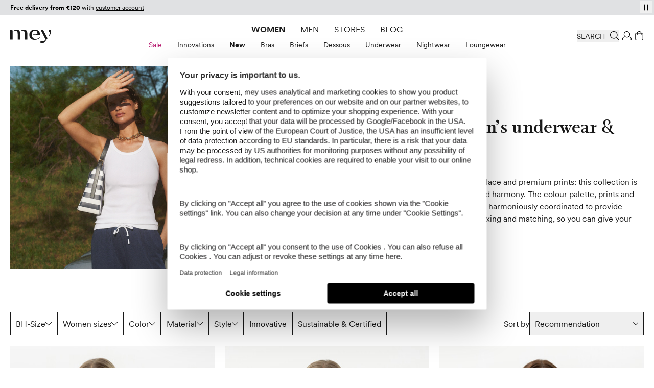

--- FILE ---
content_type: text/html; charset=UTF-8
request_url: https://www.mey.com/en/women/new/
body_size: 92211
content:
<!doctype html>
<html lang="en">
<head >
    <link rel="preload" as="style" href="https://cdn-static.mey.com/version1768381090/frontend/Mey/hyva/en_US/css/styles.css">
<link rel="preload" as="font" href="https://cdn-static.mey.com/version1768381090/frontend/Mey/hyva/en_US/fonts/circular/CircularXXSub-RegularSubset.woff2" type="font/woff2" crossorigin="anonymous">
<link rel="preload" as="font" href="https://cdn-static.mey.com/version1768381090/frontend/Mey/hyva/en_US/fonts/circular/CircularXXSub-BoldSubset.woff2" type="font/woff2" crossorigin="anonymous">
<link rel="preload" as="font" href="https://cdn-static.mey.com/version1768381090/frontend/Mey/hyva/en_US/fonts/bota/Bota-Regular.woff2" type="font/woff2" crossorigin="anonymous">
<link rel="preload" as="font" href="https://cdn-static.mey.com/version1768381090/frontend/Mey/hyva/en_US/fonts/bota/Bota-Bold.woff2" type="font/woff2" crossorigin="anonymous">
<link rel="preload" as="image" href="https://cdn-static.mey.com/version1768381090/frontend/Mey/hyva/en_US/images/logo.svg">
    <meta charset="utf-8"/>
<meta name="title" content="Discover new lingerie trends for women online | mey®"/>
<meta name="description" content="Discover the latest women&#039;s underwear from mey: high-quality underwear, lingerie &amp; loungewear in the latest trend colours. Shop now!"/>
<meta name="robots" content="INDEX,FOLLOW"/>
<meta name="viewport" content="width=device-width, initial-scale=1"/>
<meta name="msvalidate.01" content="2256B2D05F7ED91FF07DFFB88EA35975"/>
<title>Discover new lingerie trends for women online | mey®</title>
<link  rel="stylesheet" type="text/css"  media="all" href="https://cdn-static.mey.com/version1768381090/frontend/Mey/hyva/en_US/css/styles.css" />
<link  rel="icon" type="image/x-icon" href="https://cdn-static.mey.com/version1768381090/frontend/Mey/hyva/en_US/Magento_Enterprise/favicon.ico" />
<link  rel="shortcut icon" type="image/x-icon" href="https://cdn-static.mey.com/version1768381090/frontend/Mey/hyva/en_US/Magento_Enterprise/favicon.ico" />




<link  rel="apple-touch-icon" sizes="180x180" href="https://cdn-static.mey.com/version1768381090/frontend/Mey/hyva/en_US/Magento_Theme/apple-touch-icon.png" />
<link  rel="icon" type="image/png" sizes="32x32" href="https://cdn-static.mey.com/version1768381090/frontend/Mey/hyva/en_US/Magento_Theme/favicon-32x32.png" />
<link  rel="icon" type="image/png" sizes="16x16" href="https://cdn-static.mey.com/version1768381090/frontend/Mey/hyva/en_US/Magento_Theme/favicon-16x16.png" />
<link  rel="canonical" href="https://www.mey.com/en/women/new/" />
<style>
#test_abc {font-size: 16px}
</style>    <script data-bottom="false">!function(){0===document.location.pathname.indexOf("/de")?_trbo_plugin_code="trbo_14670_1c4622df6373aa42e3e15b21e663cd98.js":0===document.location.pathname.indexOf("/en")?_trbo_plugin_code="trbo_14698_1855b8e5a53691bb94a46140945a604b.js":0===document.location.pathname.indexOf("/ch")?_trbo_plugin_code="trbo_14697_5b145c21579ffa1ebd58a42ae19f6015.js":0===document.location.pathname.indexOf("/nl")&&(_trbo_plugin_code="trbo_14695_706ee5805aecdaeff42cc3e140dd6b5b.js");var e=document.createElement("script");e.type="text/javascript";e.id="trbo_plugin_code_main";e.async=1;e.src=document.location.protocol+"//static.trbo.com/plugin/"+_trbo_plugin_code;if(!document.getElementById("trbo_plugin_code_main")){var t=document.getElementsByTagName("script")[0];t.parentNode.insertBefore(e,t)}}()</script>

    <script data-bottom="false">
    window.dataLayer = window.dataLayer || [];
    function gtag() {
        dataLayer.push(arguments);
    }
gtag("consent", "default", {
    ad_user_data: "denied",
    ad_personalization: "denied",
    ad_storage: "denied",
    analytics_storage: "denied",
    wait_for_update: 2000
});

gtag("set", "ads_data_redaction", true);

</script>
    <script data-bottom="false" id="usercentrics-cmp" data-language="en" src="https://web.cmp.usercentrics.eu/ui/loader.js" data-settings-id="nn1XW7OV2" async></script>







            



                    <link rel="alternate" hreflang="de" href="https://www.mey.com/de/damen/neu/"/>
                        <link rel="alternate" hreflang="x-default" href="https://www.mey.com/en/women/new/"/>
        <link rel="alternate" hreflang="en" href="https://www.mey.com/en/women/new/"/>
                    <link rel="alternate" hreflang="nl" href="https://www.mey.com/nl/dames/nieuw/"/>
                    <link rel="alternate" hreflang="de-CH" href="https://www.mey.com/ch/damen/neu/"/>




</head>
<body id="html-body" class="page-products page-with-filter categorypath-women-new category-new page-layout-2columns-left catalog-category-view page-layout-category-full-width">
<noscript><iframe src="https://collect.mey.com/ns.html?id=GTM-KXPNQB" height="0" width="0" style="display:none;visibility:hidden"></iframe></noscript>
<input name="form_key" type="hidden" value="lib9AqKDNJ89qSrP" />
    <noscript>
        <section class="message global noscript border-b-2 border-blue-500 bg-blue-50 shadow-none m-0 px-0 rounded-none font-normal">
            <div class="container text-center">
                <p>
                    <strong>JavaScript seems to be disabled in your browser.</strong>
                    <span>
                        For the best experience on our site, be sure to turn on Javascript in your browser.                    </span>
                </p>
            </div>
        </section>
    </noscript>








<header id="header" class="page-header fixed left-0 top-0 w-full bg-white z-60"><a class="action skip sr-only focus:not-sr-only focus:absolute focus:z-40 focus:bg-white
   maincontent" href="#maincontent">
    <span>
        Skip to Content    </span>
</a>
<div class="h-7.5 bg-black"><div class="header-slider h-7.5">
    <div
        id="infobanner__697030c818dd7"
        class="infobanner relative w-full overflow-hidden"
        role="group"
        aria-label="Vorteile bei einer Bestellung in unserem Shop"
        aria-live="off"
        data-mode="flap"
        data-component="flap-text-slider"
        style="--h: 1.875rem; background-color: #E0E1E3; height: 1.875rem; color: #000000 !important;"
        x-data='meyFlapSlider({"items": ["\u003Cp style=\u0022text-align: center;\u0022\u003E\u003Cstrong\u003EOur winter sale has started! \u003Ca href=\u0022https:\/\/www.mey.com\/en\/sale\/\u0022\u003ESave up to -30%\u003C\/a\u003E\u003C\/strong\u003E\u003C\/p\u003E","\u003Cp style=\u0022text-align: center;\u0022\u003E\u003Cstrong\u003EFree delivery from \u20ac120\u003C\/strong\u003E with \u003Ca href=\u0022https:\/\/www.mey.com\/en\/customer\/account\/create\/\u0022\u003Ecustomer account\u003C\/a\u003E\u003C\/p\u003E","\u003Cp style=\u0022text-align: center;\u0022\u003E30 days\u003Cstrong\u003E free return\u003C\/strong\u003E\u003C\/p\u003E","\u003Cp style=\u0022text-align: center;\u0022\u003E\u003Cstrong\u003E\u003Ca href=\u0022https:\/\/www.mey.com\/en\/newsletter\u0022\u003E\u20ac10 voucher\u003C\/a\u003E \u003C\/strong\u003Efor newsletter registration\u003C\/p\u003E","\u003Cp style=\u0022text-align: center;\u0022\u003EPay with \u003Cstrong\u003EPayPal, Klarna \u0026 credit card\u003C\/strong\u003E\u003C\/p\u003E"], "delay": 6000, "itemRem": 1.875})'
        x-on:focusin.passive="freeze()"
        x-on:focusout.capture="maybeResume($event)"
        x-on:mouseenter.passive="freeze()"
        x-on:mouseleave.passive="resumeIfNotUserPaused()"
        x-ref="banner"
        :class="userPaused ? 'user-paused' : ''"
    >
        <button
            type="button"
            class="absolute right-1 top-[2px] z-1 h-6 w-6 text-xs flex items-center justify-center"
            x-on:click="toggleUserPaused()"
            :aria-label="userPaused ? 'Play' : 'Pause'"
            :aria-pressed="userPaused.toString()"
            style="color: #000000;"
        >
            <template x-if="userPaused">
                <?xml version="1.0" encoding="UTF-8"?>
<svg xmlns="http://www.w3.org/2000/svg" version="1.1" viewBox="0 0 15 15" class="play" width="15" height="15" aria-hidden="true" style="fill:#000000">
    <path d="M3.8,1.8v11.5l7.4-5.7L3.8,1.8Z"/>
</svg>
            </template>
            <template x-if="!userPaused">
                <?xml version="1.0" encoding="UTF-8"?>
<svg xmlns="http://www.w3.org/2000/svg" version="1.1" viewBox="0 0 15 15" class="pause" width="15" height="15" aria-hidden="true" style="fill:#000000">
    <rect x="3" y="1.7" width="2.5" height="11.6"/>
    <rect x="9.5" y="1.7" width="2.5" height="11.6"/>
</svg>
            </template>
        </button>

        <div class="relative w-full overflow-hidden" style="height: var(--h);">
            <div class="flap-line absolute inset-0 flex items-center px-5 text-sm" x-ref="lineCurrent"></div>
            <div class="flap-line absolute inset-0 flex items-center px-5 text-sm" x-ref="lineNext" aria-hidden="true"></div>
        </div>
    </div>

</div>&nbsp;</div><div class="header content">

<div x-data="geoIpLazyLoading()">
    <template x-if="showGeoIp">
        <div x-data="geoIP()">
            <button title="Geo IP Trigger" @click.prevent.stop="$dispatch('toggle-geoip',{}); $dispatch('offcanvas-state', {activeOffCanvas: $el.dataset.offcanvas});" data-offcanvas="geoip" id="browserlang--trigger" aria-controls="geoip-content" class="hidden">
                <span>Geo IP Trigger</span>
            </button>

            <section x-cloak id="geoip-drawer" role="dialog" aria-label="Switch Shop" aria-modal="true" data-offcanvas="geoip" :aria-hidden="$store.offcanvas.activeOffCanvas !== 'geoip'" :class="{ '!translate-x-0 shadow-offcanvas content-visible': $store.offcanvas.activeOffCanvas === 'geoip', 'content-hidden': $store.offcanvas.activeOffCanvas !== 'geoip'}" class="offcanvas-element">
                <header class="sticky flex items-end top-0 pt-5 px-2.5 xs:px-5 h-offcanvas-header bg-white border-b border-gray-200" role="banner" aria-label="Language">
                    <span id="geoip-drawer-title" class="flex items-center cursor-default mb-2" x-text="title"></span>
                    <button @click.stop="setCookie(); $dispatch('offcanvas-state', {activeOffCanvas: false})" aria-controls="geoip-drawer" title="Close" class="fixed right-2.5 xs:right-5 top-12 inline-block>">
                        <svg xmlns="http://www.w3.org/2000/svg" viewBox="0 0 16 16" class="fill-black" width="18" height="18" role="img"><path d="M9.25,8l6.61,6.6A.77.77,0,0,1,16,15a.52.52,0,0,1-.14.38l-.44.44A.52.52,0,0,1,15,16a.77.77,0,0,1-.44-.14L8,9.25,1.4,15.86A.77.77,0,0,1,1,16a.52.52,0,0,1-.38-.14l-.44-.44A.52.52,0,0,1,0,15a.77.77,0,0,1,.14-.44L6.8,8,.14,1.4A.77.77,0,0,1,0,1,.52.52,0,0,1,.14.58L.58.14A.52.52,0,0,1,1,0,.77.77,0,0,1,1.4.14L8,6.8,14.6.14A.77.77,0,0,1,15,0a.52.52,0,0,1,.38.14l.44.44A.52.52,0,0,1,16,1a.77.77,0,0,1-.14.44Z"/><title>close</title></svg>
                    </button>
                </header>
                <div class="flex flex-col py-5 h-minicart-content bg-white overflow-x-auto">
                    <div class="px-2.5 xs:px-5 n98-offcanvas__inner">
                        <div class="browserlang--content switch--to-geo-ip">
                            <div class="browserlang--text" x-text="countryBasedText"></div>
                            <div class="pt-5 switch--text" x-text="switcher"></div>
                        </div>
                        <ul class="pt-5">
                            <li class="relative h-14">
                                <input id="switchToGeoIp" type="radio" class="radio" checked="checked">
                                <label for="switchToGeoIp" class="label" x-text="currentLocationText"></label>
                            </li>
                        </ul>
                        <button @click.stop="setCookieAndRedirect();" aria-controls="geoip-drawer" title="Close" class="!w-full button action primary browserlang--targeted" x-text="btn">
                        </button>
                    </div>
                </div>
            </section>

            <script data-bottom="false">"use strict";function geoIP(){return{shopData: {"de":{"url":"https:\/\/www.mey.com\/de\/damen\/neu\/","name":"Deutsch"},"us":{"url":"https:\/\/www.mey.com\/en\/women\/new\/","name":"English"},"nl":{"url":"https:\/\/www.mey.com\/nl\/dames\/nieuw\/","name":"Dutch"},"ch":{"url":"https:\/\/www.mey.com\/ch\/damen\/neu\/","name":"Schweizerdeutsch"}},defaultCountry:"en",baseUrl:window.BASE_URL,storeCookie:hyva.getCookie("store"),serviceUrl:"/rest/V1/n98/geoip?form_key=lib9AqKDNJ89qSrP",title:"",countryBasedText:"",currentLocationText:"",switcher:"",btn:"",href:"",browserLang:"",setCookieAndRedirect(){hyva.setCookie("mey-shopSelect",this.browserLang);window.location.href=this.href},setCookie(){hyva.setCookie("mey-shopSelect",this.browserLang)},init(){null===hyva.getCookie("mey-shopSelect")&&window.fetch(this.serviceUrl,{method:"GET"}).then((e=>e.ok?e.json():Promise.reject(e))).then((e=>{this.browserLang=e[0];let t=this.baseUrl.slice(this.baseUrl.length-4).replace(/\//g,"").replace(/_/g,""),s=this.storeCookie?this.storeCookie:t;this.browserLang=this.browserLang.toLowerCase();s=s.toLowerCase();""!==this.browserLang&&"de"!==this.browserLang&&"at"!==this.browserLang&&"nl"!==this.browserLang&&"ch"!==this.browserLang&&(this.browserLang="us");if((void 0!==this.shopData[this.browserLang]||this.browserLang===this.defaultCountry)&&s!==this.browserLang){this.href=this.shopData[this.browserLang].url;if("ch"===this.browserLang){this.title="Shop wechseln";this.countryBasedText="Wir haben festgestellt, dass Sie sich in der Schweiz befinden. Um alle Funktionen des Onlineshops vollständig nutzen zu können, wechseln Sie bitte in den Onlineshop für die Schweiz.";this.currentLocationText="Schweiz (Deutsch)";this.switcher="Wechseln zu:";this.btn="Shop wechseln";document.getElementById("browserlang--trigger").click()}else if("de"===this.browserLang){this.title="Shop wechseln";this.countryBasedText="Wir haben festgestellt, dass Sie sich in Deutschland befinden. Möchten Sie in den deutschen Onlineshop wechseln?";this.currentLocationText="Deutsch";this.switcher="Wechseln zu:";this.btn="Shop wechseln";document.getElementById("browserlang--trigger").click()}else if("nl"===this.browserLang){this.title="Winkel wechseln";this.countryBasedText="We hebben vastgesteld dat u zich in Nederland bevindt. Wilt u naar de Nederlandse webshop gaan?";this.currentLocationText="Nederlands";this.switcher="Overschakelen naar:";this.btn="Winkel wechseln";document.getElementById("browserlang--trigger").click()}else{if("en"===s)return;this.title="Switch Shop";this.countryBasedText="We have determined that you are located abroad. Would you like to go to the English online shop?";this.currentLocationText="English";this.switcher="Switch to:";this.btn="Switch Shop";document.getElementById("browserlang--trigger").click()}}})).catch((e=>{console.error(e)}))}}}</script>
        </div>
    </template>
</div>
</div>
<div id="headerElements" class="header content relative bg-white z-1 h-20 mx-auto pt-3.75 px-2.5 xs:px-5 pb-2.5" x-data="initHeader()" @private-content-loaded.window="getData($event.detail.data)">
    <a class="logo block absolute top-3.75 md:top-7 left-2.5 xs:left-5 z-1" href="https://www.mey.com/en/" title="mey" aria-label="store logo">
        <img class="md:w-20" src="https://cdn-static.mey.com/version1768381090/frontend/Mey/hyva/en_US/images/logo.svg" title="mey" alt="mey" fetchpriority="high"
            width="70"            height="24">
</a>
    
    

    
    
    <script data-bottom="false">"use strict";function initTopMenuDesktop(){return{...hyvaTopMenuHighlighting(),showBackdrop:!1,isInitialized:!1,init(){if(!this.$store.topmenu.isMobile){this.isInitialized=!0;this.$nextTick((()=>this.initMenu()))}this.$watch("$store.topmenu.isMobile",(i=>{if(!i&&!this.isInitialized){this.isInitialized=!0;this.$nextTick((()=>this.initMenu()))}}))},initMenu(){this.applyPathBasedHighlight();this.matchedAny||this.applyGenderFallback();let i=0;const t=()=>{this.showBackdrop=i>0};window.addEventListener("desktop-menu:second-open",(()=>{i++;t()}));window.addEventListener("desktop-menu:second-close",(()=>{i=Math.max(0,i-1);t()}));window.addEventListener("desktop-menu:close-all-second",(()=>{i=0;t()}))}}}</script>
    <script data-bottom="false">"use strict";function desktopSubmenu(){return{activeSecondId:null,lastPts:[],TRAIL:5,baseDelay:120,movingDelay:300,extendDelay:80,openFirstDelay:40,maxDefer:500,forcedOpenAfter:400,maxCycles:5,pendingSwitch:null,pendingTarget:null,switchStart:0,cycleCount:0,init(){window.addEventListener("desktop-menu:close-all-second",(()=>this.clear()));window.addEventListener("desktop-menu:activate-second",(t=>{const e=t.detail&&t.detail.secondId;e&&this.setActive(e)}))},setActive(t){if(this.activeSecondId!==t){this.activeSecondId&&window.dispatchEvent(new CustomEvent("desktop-menu:second-close"));this.activeSecondId=t;t&&window.dispatchEvent(new CustomEvent("desktop-menu:second-open"))}},clear(){if(this.pendingSwitch){clearTimeout(this.pendingSwitch);this.pendingSwitch=null}if(this.activeSecondId){const t="level-2-submenu-"+this.activeSecondId,e=document.getElementById(t);if(e&&e.contains(document.activeElement)){const n=e.parentElement?.querySelector('a.snowdog-menu-link[aria-controls="'+t+'"]');if(n)try{n.focus({preventScroll:!0})}catch(t){}else try{document.body.focus()}catch(t){}}window.dispatchEvent(new CustomEvent("desktop-menu:second-close"));this.activeSecondId=null}},record(t){this.lastPts.push({x:t.clientX,y:t.clientY,t:performance.now()});this.lastPts.length>12&&this.lastPts.shift()},ensurePointerListener(){if(!this.pointerListenerAdded){window.addEventListener("pointermove",(t=>this.record(t)),{passive:!0});this.pointerListenerAdded=!0}},getOpenPanelRect(){if(!this.activeSecondId)return null;const t=document.getElementById("level-2-submenu-"+this.activeSecondId);return t?t.getBoundingClientRect():null},movingTowardFlyout(){if(!this.activeSecondId)return!1;const t=this.getOpenPanelRect();if(!t)return!1;const e=t.left+t.width/2,n=t.top+t.height/2,i=this.lastPts.slice(-this.TRAIL);if(i.length<2)return!1;const s=i[0],c=i[i.length-1],o=c.x-s.x,d=c.y-s.y;if(!o&&!d)return!1;const r=e-c.x,a=n-c.y;return(o*r+d*a)/((Math.hypot(o,d)||1)*(Math.hypot(r,a)||1))>.7},pointerIdle(t){return!!this.lastPts.length&&t-this.lastPts[this.lastPts.length-1].t>70},pointerSlow(){if(this.lastPts.length<2)return!1;const t=this.lastPts[this.lastPts.length-2],e=this.lastPts[this.lastPts.length-1],n=e.t-t.t||1;return Math.hypot(e.x-t.x,e.y-t.y)/n<.25},cancelPending(t){if(this.pendingTarget===t&&this.pendingSwitch){clearTimeout(this.pendingSwitch);this.pendingSwitch=null;this.pendingTarget=null}},trajectoryHover(t,e){this.ensurePointerListener();if(t===this.activeSecondId)return;this.pendingSwitch&&clearTimeout(this.pendingSwitch);e&&null!=e.clientX&&this.record(e);this.pendingTarget=t;this.cycleCount=0;const n=!this.activeSecondId?this.openFirstDelay:this.movingTowardFlyout()?this.movingDelay:this.baseDelay;this.switchStart=performance.now();const i=()=>{const e=performance.now(),n=this.activeSecondId&&this.movingTowardFlyout(),s=this.pointerIdle(e)||this.pointerSlow(),c=this.pendingTarget===t,o=e-this.switchStart;if(!c)return;const d=o>=this.forcedOpenAfter||o>=this.maxDefer||this.cycleCount>=this.maxCycles;if(!n||s||d){this.pendingSwitch=null;this.pendingTarget=null;this.setActive(t)}else{this.cycleCount+=1;this.pendingSwitch=setTimeout(i,this.extendDelay)}};this.pendingSwitch=setTimeout(i,n)},initSubMenuNode(t){const e=t.querySelector("a.snowdog-menu-link"),n=t.closest("li");if(!e||!n||!n.dataset.nodeId)return;const i=n.dataset.nodeId;e.setAttribute("aria-haspopup","true");e.setAttribute("aria-controls",`level-2-submenu-${i}`);e.setAttribute("aria-expanded",(this.activeSecondId===i).toString());this.$watch("activeSecondId",(t=>{e.setAttribute("aria-expanded",(t===i).toString())}));e.addEventListener("keydown",(t=>{if("Enter"===t.key){t.preventDefault();this.activeSecondId===i?this.clear():this.setActive(i)}else if("Escape"===t.key&&this.activeSecondId===i){t.preventDefault();this.clear()}}));e.addEventListener("pointerenter",(t=>this.trajectoryHover(i,t)));e.addEventListener("pointerleave",(()=>this.cancelPending(i)))}}}</script>

    <nav x-data="initTopMenuDesktop()" @keydown.escape.prevent.stop="window.dispatchEvent(new CustomEvent('desktop-menu:close-all-second'))" class="mey-desktop-menu nav-mobile:hidden nav-mobile:content-hidden navigation nav-desktop:flex nav-desktop:justify-center" aria-label="Main&#x20;menu">
        <template x-if="isInitialized">
            <ul class="navigation-main flex align-center" data-level="0">
                                                        <li data-node-type="category" data-node-level="1" data-node-id="829" class="mx-3.75 h-6 flex items-center ladies">
                        <div class="group uppercase [&>a]:block [&>a]:py-1 [&>a]:!text-primary">
                            <a href="https://www.mey.com/en/women/" data-node-level="0" data-node-type="category" class="snowdog-menu-link&#x20;block&#x20;hover&#x3A;underline&#x20;cursor-pointer&#x20;group-focus-within&#x3A;underline&#x20;group-hover&#x3A;underline&#x20;min-h-6&#x20;ladies" data-node-level="0"
      data-menu="menu-829"   data-node-path="en&#x2F;women">
    Women</a>

                        </div>
                        <div data-parent-node-title="Women" id="submenu-829" x-data="desktopSubmenu()" x-show="$store.topmenu.openFirstLevelId === '829'" class="submenu" x-cloak>
    <ul class="text-tiny w-full absolute left-0 bottom-0 flex items-center justify-center" aria-label="Submenu for Women" @mouseleave.debounce="clear()" data-level="1" data-parent-node-level="0">
                                <li @pointerenter="trajectoryHover('830')" @pointerleave="cancelPending('830')" :class="{'is-second-open': activeSecondId === '830'}" class=" group flex" data-second-level-item="true" data-node-id="830" data-node-type="category">
                <div class="group-hover:[&>a]:underline" x-init="initSubMenuNode($el)">
                    <a href="https://www.mey.com/en/women/sale/" data-node-level="1" data-node-type="category" class="snowdog-menu-link&#x20;block&#x20;hover&#x3A;underline&#x20;cursor-pointer&#x20;group-focus-within&#x3A;underline&#x20;group-hover&#x3A;underline&#x20;pt-2&#x20;min-h-10&#x20;px-3.75&#x20;text-brand&#x20;hover&#x3A;text-brand&#x20;focus&#x3A;text-brand" data-node-level="1"
   data-parent-level="0"   data-menu="menu-830"   data-node-path="en&#x2F;women&#x2F;sale">
    Sale</a>

                </div>
                <ul x-cloak x-show="activeSecondId === '830'" @keydown.escape.stop.prevent="window.dispatchEvent(new CustomEvent('desktop-menu:close-all-second'))" tabindex="-1" aria-label="Submenu for: Sale" id="level-2-submenu-830" data-node-type="category" data-level="2" data-is-panel="true" role="group" :aria-hidden="(activeSecondId !== '830').toString()" :inert="activeSecondId !== '830'" :class="{ '!block': activeSecondId === '830', 'hidden': activeSecondId !== '830' }" class="panel hidden fixed w-full top-header left-0 bg-white border-t border-container">
                    <li class="wrapper" data-node-type="wrapper" data-node-id="831">
                                            <ul data-node-type="wrapper" data-node-name="mey-outer-wrapper"
                        class="py-10 px-5 grid xl:grid-areas-desktop-nav xl:grid-cols-nav-desktop-xl bp-2xl:grid-cols-nav-desktop-2xl items-start mx-auto max-w-content-small">
                                            <li class="grid-in-text-1 wrapper" data-node-type="wrapper">
                                                            <ul data-node-type="wrapper" data-node-name="wrapper-submenu-categories"
                        class="grid grid-cols-1 gap-1 items-start grid-in-text-1">
                                            <li class="font-sans-bold&#x20;uppercase&#x20;mb-5&#x20;text-gray-600" data-node-type="custom_url">
                                        <div class="group">
                                <span data-node-type="custom_url" class="block" data-menu="menu-833">
        Sale    </span>
                    </div>
                                                        </li>
                                            <li class="view-all" data-node-type="category">
                                        <div class="group">
                        <a href="https://www.mey.com/en/women/sale/" data-node-level="4" data-node-type="category" class="snowdog-menu-link&#x20;block&#x20;hover&#x3A;underline&#x20;cursor-pointer&#x20;min-h-6&#x20;view-all" data-node-level="4"
   data-parent-level="3"   data-menu="menu-834"   data-node-path="en&#x2F;women&#x2F;sale">
    Show all Sale</a>

                    </div>
                                                        </li>
                                            <li class="" data-node-type="category">
                                        <div class="group">
                        <a href="https://www.mey.com/en/women/sale/sale-bras/" data-node-level="4" data-node-type="category" class="snowdog-menu-link&#x20;block&#x20;hover&#x3A;underline&#x20;cursor-pointer&#x20;min-h-6" data-node-level="4"
   data-parent-level="3"   data-menu="menu-835"   data-node-path="en&#x2F;women&#x2F;sale&#x2F;sale-bras">
    Sale Bras</a>

                    </div>
                                                        </li>
                                            <li class="" data-node-type="category">
                                        <div class="group">
                        <a href="https://www.mey.com/en/women/sale/sale-briefs/" data-node-level="4" data-node-type="category" class="snowdog-menu-link&#x20;block&#x20;hover&#x3A;underline&#x20;cursor-pointer&#x20;min-h-6" data-node-level="4"
   data-parent-level="3"   data-menu="menu-836"   data-node-path="en&#x2F;women&#x2F;sale&#x2F;sale-briefs">
    Sale Briefs</a>

                    </div>
                                                        </li>
                                            <li class="" data-node-type="category">
                                        <div class="group">
                        <a href="https://www.mey.com/en/women/sale/sale-dessous/" data-node-level="4" data-node-type="category" class="snowdog-menu-link&#x20;block&#x20;hover&#x3A;underline&#x20;cursor-pointer&#x20;min-h-6" data-node-level="4"
   data-parent-level="3"   data-menu="menu-837"   data-node-path="en&#x2F;women&#x2F;sale&#x2F;sale-dessous">
    Sale Dessous</a>

                    </div>
                                                        </li>
                                            <li class="" data-node-type="category">
                                        <div class="group">
                        <a href="https://www.mey.com/en/women/sale/sale-undershirts/" data-node-level="4" data-node-type="category" class="snowdog-menu-link&#x20;block&#x20;hover&#x3A;underline&#x20;cursor-pointer&#x20;min-h-6" data-node-level="4"
   data-parent-level="3"   data-menu="menu-838"   data-node-path="en&#x2F;women&#x2F;sale&#x2F;sale-undershirts">
    Sale Undershirts</a>

                    </div>
                                                        </li>
                                            <li class="" data-node-type="category">
                                        <div class="group">
                        <a href="https://www.mey.com/en/women/sale/sale-sleepwear/" data-node-level="4" data-node-type="category" class="snowdog-menu-link&#x20;block&#x20;hover&#x3A;underline&#x20;cursor-pointer&#x20;min-h-6" data-node-level="4"
   data-parent-level="3"   data-menu="menu-839"   data-node-path="en&#x2F;women&#x2F;sale&#x2F;sale-sleepwear">
    Sale Sleepwear</a>

                    </div>
                                                        </li>
                                            <li class="" data-node-type="category">
                                        <div class="group">
                        <a href="https://www.mey.com/en/women/sale/sale-loungewear/" data-node-level="4" data-node-type="category" class="snowdog-menu-link&#x20;block&#x20;hover&#x3A;underline&#x20;cursor-pointer&#x20;min-h-6" data-node-level="4"
   data-parent-level="3"   data-menu="menu-840"   data-node-path="en&#x2F;women&#x2F;sale&#x2F;sale-loungewear">
    Sale Loungewear</a>

                    </div>
                                                        </li>
                    </ul>
                    </li>
                                            <li class="grid-in-text-2 wrapper" data-node-type="wrapper">
                                                            <ul data-node-type="wrapper" data-node-name="wrapper-submenu-highlights"
                        class="grid grid-cols-1 gap-1 items-start grid-in-text-2">
                                            <li class="font-sans-bold&#x20;uppercase&#x20;mb-5&#x20;text-gray-600" data-node-type="custom_url">
                                        <div class="group">
                                <span data-node-type="custom_url" class="block" data-menu="menu-2545">
        Highlights    </span>
                    </div>
                                                        </li>
                                            <li class="" data-node-type="category">
                                        <div class="group">
                        <a href="https://www.mey.com/en/women/sale/sale-warm-looks/" data-node-level="4" data-node-type="category" class="snowdog-menu-link&#x20;block&#x20;hover&#x3A;underline&#x20;cursor-pointer&#x20;min-h-6" data-node-level="4"
   data-parent-level="3"   data-menu="menu-2546"   data-node-path="en&#x2F;women&#x2F;sale&#x2F;sale-warm-looks">
    Sale Warm looks</a>

                    </div>
                                                        </li>
                                            <li class="" data-node-type="category">
                                        <div class="group">
                        <a href="https://www.mey.com/en/women/sale/sale-sexy-styles/" data-node-level="4" data-node-type="category" class="snowdog-menu-link&#x20;block&#x20;hover&#x3A;underline&#x20;cursor-pointer&#x20;min-h-6" data-node-level="4"
   data-parent-level="3"   data-menu="menu-2547"   data-node-path="en&#x2F;women&#x2F;sale&#x2F;sale-sexy-styles">
    Sale Sexy Styles</a>

                    </div>
                                                        </li>
                    </ul>
                    </li>
                                            <li class="grid-in-cms-1&#x20;leading-&#x5B;1.5&#x5D;" data-node-type="cms_block">
                                        <div class="group">
                        <style>#html-body [data-pb-style=CCR56D9]{justify-content:flex-start;display:flex;flex-direction:column;background-position:left top;background-size:cover;background-repeat:no-repeat;background-attachment:scroll}#html-body [data-pb-style=VCJT1CO]{border-style:none}#html-body [data-pb-style=DTLVUL9]{max-width:100%;height:auto}#html-body [data-pb-style=CAV7OA8]{margin:0;padding:0}#html-body [data-pb-style=JN3AQWY]{display:inline-block}#html-body [data-pb-style=WP1OTQA]{text-align:center}@media only screen and (max-width: 768px) { #html-body [data-pb-style=VCJT1CO]{border-style:none} }</style><div data-content-type="row" data-appearance="contained" promotion-id="" promotion-name="" id="" data-element="main"><div data-enable-parallax="0" data-parallax-speed="0.5" data-background-images="{}" data-background-type="image" data-video-loop="true" data-video-play-only-visible="true" data-video-lazy-load="true" data-video-fallback-src="" data-element="inner" data-pb-style="CCR56D9"><figure data-content-type="image" data-appearance="full-width" data-no_lazyload="false" data-element="main" data-pb-style="VCJT1CO"><a href="https://www.mey.com/en/women/sale/" target="" data-link-type="category" title="Sale" data-element="link"><style>
    @media only screen and (min-width: 768px) {
    .picture-image-697030c8a5341 {
            aspect-ratio: 600 / 450;
                img {width:600px;}
                }
    }
    @media only screen and (max-width: 767px) {
    .picture-image-697030c8a5341 {
            aspect-ratio: 600 / 450;
                img {width:600px;}
            }
        }
</style>
<picture  class="block picture-image-697030c8a5341">
                                <source type="image/webp" srcset="https://cdn.mey.com/media/wysiwyg/content/kategorien/megamenue/sale_hw25_-30__grafik_shop-megamenu_600x450px_en.webp">
                <source type="image/jpg" srcset="https://cdn.mey.com/media/wysiwyg/content/kategorien/megamenue/sale_hw25_-30__grafik_shop-megamenu_600x450px_en.jpg">
        <img class="pb-image" src="https://cdn.mey.com/media/wysiwyg/content/kategorien/megamenue/sale_hw25_-30__grafik_shop-megamenu_600x450px_en.jpg" alt="Autumn/Winter Sale 2025| mey®" title="Sale" loading="lazy" data-use-native-image-dimensions="true" width="" height="" srcset="https://cdn.mey.com/media/wysiwyg/content/kategorien/megamenue/sale_hw25_-30__grafik_shop-megamenu_600x450px_en.jpg" data-element="desktop_image" data-pb-style="DTLVUL9" loading="lazy"></picture>
</a></figure><div data-content-type="text" data-appearance="default" data-element="main"><p><strong>-30% off our most beautiful women's looks from the Autumn/Winter 2025 collection. It pays to be quick!</strong></p></div><div data-content-type="buttons" data-appearance="inline" data-same-width="false" data-element="main" data-pb-style="CAV7OA8"><div data-content-type="button-item" data-appearance="default" data-element="main" data-pb-style="JN3AQWY"><a class="pagebuilder-button-link" href="https://www.mey.com/en/women/sale/" target="" data-link-type="category" data-element="link" data-pb-style="WP1OTQA"><span data-element="link_text">Save now</span></a></div></div></div></div>                    </div>
                                                        </li>
                                            <li class="grid-in-cms-2&#x20;leading-&#x5B;1.5&#x5D;" data-node-type="cms_block">
                                        <div class="group">
                        <style>#html-body [data-pb-style=VREJ0VX]{justify-content:flex-start;display:flex;flex-direction:column;background-position:left top;background-size:cover;background-repeat:no-repeat;background-attachment:scroll}#html-body [data-pb-style=LD7DPFQ]{border-style:none}#html-body [data-pb-style=OWRD3UF]{max-width:100%;height:auto}#html-body [data-pb-style=MY32I0T]{margin:0;padding:0}#html-body [data-pb-style=W3WJTQ9]{display:inline-block}#html-body [data-pb-style=VTJ6I9S]{text-align:center}@media only screen and (max-width: 768px) { #html-body [data-pb-style=LD7DPFQ]{border-style:none} }</style><div data-content-type="row" data-appearance="contained" promotion-id="" promotion-name="" id="" data-element="main"><div data-enable-parallax="0" data-parallax-speed="0.5" data-background-images="{}" data-background-type="image" data-video-loop="true" data-video-play-only-visible="true" data-video-lazy-load="true" data-video-fallback-src="" data-element="inner" data-pb-style="VREJ0VX"><figure data-content-type="image" data-appearance="full-width" data-no_lazyload="false" data-element="main" data-pb-style="LD7DPFQ"><a href="https://www.mey.com/en/women/sale/sale-dessous/" target="" data-link-type="category" title="Sale lingerie" data-element="link"><style>
    @media only screen and (min-width: 768px) {
    .picture-image-697030c8a5913 {
            aspect-ratio: 600 / 450;
                img {width:600px;}
                }
    }
    @media only screen and (max-width: 767px) {
    .picture-image-697030c8a5913 {
            aspect-ratio: 600 / 450;
                img {width:600px;}
            }
        }
</style>
<picture  class="block picture-image-697030c8a5913">
                                <source type="image/webp" srcset="https://cdn.mey.com/media/wysiwyg/content/kategorien/megamenue/sale_hw25_-30__damen_shop-megamenu_600x450px_en.webp">
                <source type="image/jpg" srcset="https://cdn.mey.com/media/wysiwyg/content/kategorien/megamenue/sale_hw25_-30__damen_shop-megamenu_600x450px_en.jpg">
        <img class="pb-image" src="https://cdn.mey.com/media/wysiwyg/content/kategorien/megamenue/sale_hw25_-30__damen_shop-megamenu_600x450px_en.jpg" alt="-30% off our lingerie looks of our autumn/winter collection 2025 | mey®" title="Sale lingerie" loading="lazy" data-use-native-image-dimensions="true" width="" height="" srcset="https://cdn.mey.com/media/wysiwyg/content/kategorien/megamenue/sale_hw25_-30__damen_shop-megamenu_600x450px_en.jpg" data-element="desktop_image" data-pb-style="OWRD3UF" loading="lazy"></picture>
</a></figure><div data-content-type="text" data-appearance="default" data-element="main"><p><strong>Sexy lingerie at reduced prices! Save 30% on selected items from our Autumn/Winter 2025 collection.</strong></p></div><div data-content-type="buttons" data-appearance="inline" data-same-width="false" data-element="main" data-pb-style="MY32I0T"><div data-content-type="button-item" data-appearance="default" data-element="main" data-pb-style="W3WJTQ9"><a class="pagebuilder-button-link" href="https://www.mey.com/en/women/sale/sale-dessous/" target="" data-link-type="category" data-element="link" data-pb-style="VTJ6I9S"><span data-element="link_text">Shop now</span></a></div></div></div></div>                    </div>
                                                        </li>
                    </ul>
            </li>
    </ul>
            </li>
                                <li @pointerenter="trajectoryHover('2350')" @pointerleave="cancelPending('2350')" :class="{'is-second-open': activeSecondId === '2350'}" class=" group flex" data-second-level-item="true" data-node-id="2350" data-node-type="category">
                <div class="group-hover:[&>a]:underline" x-init="initSubMenuNode($el)">
                    <a href="https://www.mey.com/en/women/innovations/" data-node-level="1" data-node-type="category" class="snowdog-menu-link&#x20;block&#x20;hover&#x3A;underline&#x20;cursor-pointer&#x20;group-focus-within&#x3A;underline&#x20;group-hover&#x3A;underline&#x20;pt-2&#x20;min-h-10&#x20;px-3.75" data-node-level="1"
   data-parent-level="0"   data-menu="menu-2350"   data-node-path="en&#x2F;women&#x2F;innovations">
    Innovations</a>

                </div>
                <ul x-cloak x-show="activeSecondId === '2350'" @keydown.escape.stop.prevent="window.dispatchEvent(new CustomEvent('desktop-menu:close-all-second'))" tabindex="-1" aria-label="Submenu for: Innovations" id="level-2-submenu-2350" data-node-type="category" data-level="2" data-is-panel="true" role="group" :aria-hidden="(activeSecondId !== '2350').toString()" :inert="activeSecondId !== '2350'" :class="{ '!block': activeSecondId === '2350', 'hidden': activeSecondId !== '2350' }" class="panel hidden fixed w-full top-header left-0 bg-white border-t border-container">
                    <li class="wrapper" data-node-type="wrapper" data-node-id="2351">
                                            <ul data-node-type="wrapper" data-node-name="mey-outer-wrapper"
                        class="py-10 px-5 grid xl:grid-areas-desktop-nav xl:grid-cols-nav-desktop-xl bp-2xl:grid-cols-nav-desktop-2xl items-start mx-auto max-w-content-small wrapper">
                                            <li class="grid-in-text-1 wrapper" data-node-type="wrapper">
                                                            <ul data-node-type="wrapper" data-node-name="wrapper-submenu-categories"
                        class="grid grid-cols-1 gap-1 items-start grid-in-text-1">
                                            <li class="font-sans-bold&#x20;uppercase&#x20;mb-5&#x20;text-gray-600" data-node-type="custom_url">
                                        <div class="group">
                                <span data-node-type="custom_url" class="block" data-menu="menu-2353">
        Innovations    </span>
                    </div>
                                                        </li>
                                            <li class="view-all" data-node-type="category">
                                        <div class="group">
                        <a href="https://www.mey.com/en/women/innovations/" data-node-level="4" data-node-type="category" class="snowdog-menu-link&#x20;block&#x20;hover&#x3A;underline&#x20;cursor-pointer&#x20;min-h-6&#x20;view-all" data-node-level="4"
   data-parent-level="3"   data-menu="menu-2354"   data-node-path="en&#x2F;women&#x2F;innovations">
    Show all Innovations</a>

                    </div>
                                                        </li>
                                            <li class="" data-node-type="category">
                                        <div class="group">
                        <a href="https://www.mey.com/en/women/innovations/spacer-bras-ultra-light-and-breathable/" data-node-level="4" data-node-type="category" class="snowdog-menu-link&#x20;block&#x20;hover&#x3A;underline&#x20;cursor-pointer&#x20;min-h-6" data-node-level="4"
   data-parent-level="3"   data-menu="menu-2356"   data-node-path="en&#x2F;women&#x2F;innovations&#x2F;spacer-bras-ultra-light-and-breathable">
    Spacer bras: ultra-light and breathable</a>

                    </div>
                                                        </li>
                                            <li class="" data-node-type="category">
                                        <div class="group">
                        <a href="https://www.mey.com/en/women/innovations/simply-better-invisibles-invisible-underwear/" data-node-level="4" data-node-type="category" class="snowdog-menu-link&#x20;block&#x20;hover&#x3A;underline&#x20;cursor-pointer&#x20;min-h-6" data-node-level="4"
   data-parent-level="3"   data-menu="menu-2357"   data-node-path="en&#x2F;women&#x2F;innovations&#x2F;simply-better-invisibles-invisible-underwear">
    Simply Better Invisibles: invisible underwear</a>

                    </div>
                                                        </li>
                                            <li class="" data-node-type="category">
                                        <div class="group">
                        <a href="https://www.mey.com/en/women/innovations/prfrmnc-baselayer-for-outdoor-sports/" data-node-level="4" data-node-type="category" class="snowdog-menu-link&#x20;block&#x20;hover&#x3A;underline&#x20;cursor-pointer&#x20;min-h-6" data-node-level="4"
   data-parent-level="3"   data-menu="menu-2358"   data-node-path="en&#x2F;women&#x2F;innovations&#x2F;prfrmnc-baselayer-for-outdoor-sports">
    Prfrmnc+: Baselayer for outdoor sports</a>

                    </div>
                                                        </li>
                    </ul>
                    </li>
                                            <li class="grid-in-cms-1&#x20;leading-&#x5B;1.5&#x5D;" data-node-type="cms_block">
                                        <div class="group">
                        <style>#html-body [data-pb-style=PGYI5VG]{justify-content:flex-start;display:flex;flex-direction:column;background-position:left top;background-size:cover;background-repeat:no-repeat;background-attachment:scroll}#html-body [data-pb-style=RO5BNUO]{border-style:none}#html-body [data-pb-style=U8APC3J]{max-width:100%;height:auto}#html-body [data-pb-style=F6V7DRQ]{margin:0;padding:0}#html-body [data-pb-style=EPQPCK7]{display:inline-block}#html-body [data-pb-style=WG66BR9]{text-align:center}@media only screen and (max-width: 768px) { #html-body [data-pb-style=RO5BNUO]{border-style:none} }</style><div data-content-type="row" data-appearance="contained" promotion-id="" promotion-name="" id="" data-element="main"><div data-enable-parallax="0" data-parallax-speed="0.5" data-background-images="{}" data-background-type="image" data-video-loop="true" data-video-play-only-visible="true" data-video-lazy-load="true" data-video-fallback-src="" data-background-lazy-load="" data-no_lazyload="false" data-element="inner" data-pb-style="PGYI5VG"><figure data-content-type="image" data-appearance="full-width" data-no_lazyload="false" data-element="main" data-pb-style="RO5BNUO"><a href="https://www.mey.com/en/women/innovations/simply-better-invisibles-unsichtbare-waesche/" target="" data-link-type="category" title="Simply Better Invisibles" data-element="link"><style>
    @media only screen and (min-width: 768px) {
    .picture-image-697030c8a5f15 {
            aspect-ratio: 600 / 450;
                img {width:600px;}
                }
    }
    @media only screen and (max-width: 767px) {
    .picture-image-697030c8a5f15 {
            aspect-ratio: 600 / 450;
                img {width:600px;}
            }
        }
</style>
<picture  class="block picture-image-697030c8a5f15">
                                <source type="image/webp" srcset="https://cdn.mey.com/media/wysiwyg/content/kategorien/megamenue/megamenu_banner_invisibles_600x450px.webp">
                <source type="image/jpg" srcset="https://cdn.mey.com/media/wysiwyg/content/kategorien/megamenue/megamenu_banner_invisibles_600x450px.jpg">
        <img class="pb-image" src="https://cdn.mey.com/media/wysiwyg/content/kategorien/megamenue/megamenu_banner_invisibles_600x450px.jpg" alt="A woman wears a bra and briefs in black from the innovative Simply Better Invisibles series. | mey®" title="Simply Better Invisibles" loading="lazy" data-use-native-image-dimensions="true" width="" height="" srcset="https://cdn.mey.com/media/wysiwyg/content/kategorien/megamenue/megamenu_banner_invisibles_600x450px.jpg" data-element="desktop_image" data-pb-style="U8APC3J" loading="lazy"></picture>
</a></figure><div data-content-type="text" data-appearance="default" data-element="main"><p><strong>Seamless, ultra-soft and invisible – our innovative Simply Better Invisibles series.</strong></p></div><div data-content-type="buttons" data-appearance="inline" data-same-width="false" data-element="main" data-pb-style="F6V7DRQ"><div data-content-type="button-item" data-appearance="default" data-element="main" data-pb-style="EPQPCK7"><a class="pagebuilder-button-link" href="https://www.mey.com/en/women/innovations/simply-better-invisibles-unsichtbare-waesche/" target="" data-link-type="category" data-element="link" data-pb-style="WG66BR9"><span data-element="link_text">Shop now</span></a></div></div></div></div>                    </div>
                                                        </li>
                                            <li class="grid-in-cms-2&#x20;leading-&#x5B;1.5&#x5D;" data-node-type="cms_block">
                                        <div class="group">
                        <style>#html-body [data-pb-style=Q94QUJL]{justify-content:flex-start;display:flex;flex-direction:column;background-position:left top;background-size:cover;background-repeat:no-repeat;background-attachment:scroll}#html-body [data-pb-style=RS636PC]{border-style:none}#html-body [data-pb-style=YB701NA]{max-width:100%;height:auto}#html-body [data-pb-style=N6HSS90]{margin:0;padding:0}#html-body [data-pb-style=DFCQUE9]{display:inline-block}#html-body [data-pb-style=Y2R0PQY]{text-align:center}@media only screen and (max-width: 768px) { #html-body [data-pb-style=RS636PC]{border-style:none} }</style><div data-content-type="row" data-appearance="contained" promotion-id="" promotion-name="" id="" data-element="main"><div data-enable-parallax="0" data-parallax-speed="0.5" data-background-images="{}" data-background-type="image" data-video-loop="true" data-video-play-only-visible="true" data-video-lazy-load="true" data-video-fallback-src="" data-background-lazy-load="" data-no_lazyload="false" data-element="inner" data-pb-style="Q94QUJL"><figure data-content-type="image" data-appearance="full-width" data-no_lazyload="false" data-element="main" data-pb-style="RS636PC"><a href="https://www.mey.com/en/women/innovations/spacer-bhs-ultraleicht-und-atmungsaktiv/" target="" data-link-type="category" title="Spacer-BHs" data-element="link"><style>
    @media only screen and (min-width: 768px) {
    .picture-image-697030c8a6394 {
            aspect-ratio: 600 / 450;
                img {width:600px;}
                }
    }
    @media only screen and (max-width: 767px) {
    .picture-image-697030c8a6394 {
            aspect-ratio: 600 / 450;
                img {width:600px;}
            }
        }
</style>
<picture  class="block picture-image-697030c8a6394">
                                <source type="image/webp" srcset="https://cdn.mey.com/media/wysiwyg/content/kategorien/megamenue/megamenu_banner_spacer_600x450px.webp">
                <source type="image/jpg" srcset="https://cdn.mey.com/media/wysiwyg/content/kategorien/megamenue/megamenu_banner_spacer_600x450px.jpg">
        <img class="pb-image" src="https://cdn.mey.com/media/wysiwyg/content/kategorien/megamenue/megamenu_banner_spacer_600x450px.jpg" alt="A woman wears a spacer bra in Blossom. | mey®" title="Spacer-BHs" loading="lazy" data-use-native-image-dimensions="true" width="" height="" srcset="https://cdn.mey.com/media/wysiwyg/content/kategorien/megamenue/megamenu_banner_spacer_600x450px.jpg" data-element="desktop_image" data-pb-style="YB701NA" loading="lazy"></picture>
</a></figure><div data-content-type="text" data-appearance="default" data-element="main"><p><strong>The finest spacer bras in the world. Ultra-light and breathable.</strong></p></div><div data-content-type="buttons" data-appearance="inline" data-same-width="false" data-element="main" data-pb-style="N6HSS90"><div data-content-type="button-item" data-appearance="default" data-element="main" data-pb-style="DFCQUE9"><a class="pagebuilder-button-link" href="https://www.mey.com/en/women/innovations/spacer-bhs-ultraleicht-und-atmungsaktiv/" target="" data-link-type="category" data-element="link" data-pb-style="Y2R0PQY"><span data-element="link_text">Shop spacer bras now</span></a></div></div></div></div>                    </div>
                                                        </li>
                    </ul>
            </li>
    </ul>
            </li>
                                <li @pointerenter="trajectoryHover('855')" @pointerleave="cancelPending('855')" :class="{'is-second-open': activeSecondId === '855'}" class=" group flex" data-second-level-item="true" data-node-id="855" data-node-type="category">
                <div class="group-hover:[&>a]:underline" x-init="initSubMenuNode($el)">
                    <a href="https://www.mey.com/en/women/new/" data-node-level="1" data-node-type="category" class="snowdog-menu-link&#x20;block&#x20;hover&#x3A;underline&#x20;cursor-pointer&#x20;group-focus-within&#x3A;underline&#x20;group-hover&#x3A;underline&#x20;pt-2&#x20;min-h-10&#x20;px-3.75" data-node-level="1"
   data-parent-level="0"   data-menu="menu-855"   data-node-path="en&#x2F;women&#x2F;new">
    New</a>

                </div>
                <ul x-cloak x-show="activeSecondId === '855'" @keydown.escape.stop.prevent="window.dispatchEvent(new CustomEvent('desktop-menu:close-all-second'))" tabindex="-1" aria-label="Submenu for: New" id="level-2-submenu-855" data-node-type="category" data-level="2" data-is-panel="true" role="group" :aria-hidden="(activeSecondId !== '855').toString()" :inert="activeSecondId !== '855'" :class="{ '!block': activeSecondId === '855', 'hidden': activeSecondId !== '855' }" class="panel hidden fixed w-full top-header left-0 bg-white border-t border-container">
                    <li class="wrapper" data-node-type="wrapper" data-node-id="856">
                                            <ul data-node-type="wrapper" data-node-name="mey-outer-wrapper"
                        class="py-10 px-5 grid xl:grid-areas-desktop-nav xl:grid-cols-nav-desktop-xl bp-2xl:grid-cols-nav-desktop-2xl items-start mx-auto max-w-content-small wrapper">
                                            <li class=" wrapper" data-node-type="wrapper">
                                                            <ul data-node-type="wrapper" data-node-name="wrapper-submenu-categories"
                        class="grid grid-cols-1 gap-1 items-start">
                                            <li class="font-sans-bold&#x20;uppercase&#x20;mb-5&#x20;text-gray-600" data-node-type="custom_url">
                                        <div class="group">
                                <span data-node-type="custom_url" class="block" data-menu="menu-858">
        New    </span>
                    </div>
                                                        </li>
                                            <li class="view-all" data-node-type="category">
                                        <div class="group">
                        <a href="https://www.mey.com/en/women/new/" data-node-level="4" data-node-type="category" class="snowdog-menu-link&#x20;block&#x20;hover&#x3A;underline&#x20;cursor-pointer&#x20;min-h-6&#x20;view-all" data-node-level="4"
   data-parent-level="3"   data-menu="menu-859"   data-node-path="en&#x2F;women&#x2F;new">
    Show all New</a>

                    </div>
                                                        </li>
                                            <li class="" data-node-type="category">
                                        <div class="group">
                        <a href="https://www.mey.com/en/women/new/bras/" data-node-level="4" data-node-type="category" class="snowdog-menu-link&#x20;block&#x20;hover&#x3A;underline&#x20;cursor-pointer&#x20;min-h-6" data-node-level="4"
   data-parent-level="3"   data-menu="menu-860"   data-node-path="en&#x2F;women&#x2F;new&#x2F;bras">
    Bras</a>

                    </div>
                                                        </li>
                                            <li class="" data-node-type="category">
                                        <div class="group">
                        <a href="https://www.mey.com/en/women/new/briefs/" data-node-level="4" data-node-type="category" class="snowdog-menu-link&#x20;block&#x20;hover&#x3A;underline&#x20;cursor-pointer&#x20;min-h-6" data-node-level="4"
   data-parent-level="3"   data-menu="menu-861"   data-node-path="en&#x2F;women&#x2F;new&#x2F;briefs">
    Briefs</a>

                    </div>
                                                        </li>
                                            <li class="" data-node-type="category">
                                        <div class="group">
                        <a href="https://www.mey.com/en/women/new/dessous/" data-node-level="4" data-node-type="category" class="snowdog-menu-link&#x20;block&#x20;hover&#x3A;underline&#x20;cursor-pointer&#x20;min-h-6" data-node-level="4"
   data-parent-level="3"   data-menu="menu-862"   data-node-path="en&#x2F;women&#x2F;new&#x2F;dessous">
    Dessous</a>

                    </div>
                                                        </li>
                                            <li class="" data-node-type="category">
                                        <div class="group">
                        <a href="https://www.mey.com/en/women/new/undershirts/" data-node-level="4" data-node-type="category" class="snowdog-menu-link&#x20;block&#x20;hover&#x3A;underline&#x20;cursor-pointer&#x20;min-h-6" data-node-level="4"
   data-parent-level="3"   data-menu="menu-863"   data-node-path="en&#x2F;women&#x2F;new&#x2F;undershirts">
    Undershirts</a>

                    </div>
                                                        </li>
                                            <li class="" data-node-type="category">
                                        <div class="group">
                        <a href="https://www.mey.com/en/women/new/nightwear/" data-node-level="4" data-node-type="category" class="snowdog-menu-link&#x20;block&#x20;hover&#x3A;underline&#x20;cursor-pointer&#x20;min-h-6" data-node-level="4"
   data-parent-level="3"   data-menu="menu-864"   data-node-path="en&#x2F;women&#x2F;new&#x2F;nightwear">
    Nightwear</a>

                    </div>
                                                        </li>
                                            <li class="" data-node-type="category">
                                        <div class="group">
                        <a href="https://www.mey.com/en/women/new/loungewear/" data-node-level="4" data-node-type="category" class="snowdog-menu-link&#x20;block&#x20;hover&#x3A;underline&#x20;cursor-pointer&#x20;min-h-6" data-node-level="4"
   data-parent-level="3"   data-menu="menu-865"   data-node-path="en&#x2F;women&#x2F;new&#x2F;loungewear">
    Loungewear</a>

                    </div>
                                                        </li>
                                            <li class="" data-node-type="category">
                                        <div class="group">
                        <a href="https://www.mey.com/en/women/new/inspiration-ladies/" data-node-level="4" data-node-type="category" class="snowdog-menu-link&#x20;block&#x20;hover&#x3A;underline&#x20;cursor-pointer&#x20;min-h-6" data-node-level="4"
   data-parent-level="3"   data-menu="menu-866"   data-node-path="en&#x2F;women&#x2F;new&#x2F;inspiration-ladies">
    Inspiration Ladies</a>

                    </div>
                                                        </li>
                    </ul>
                    </li>
                                            <li class="grid-in-text-2 wrapper" data-node-type="wrapper">
                                                            <ul data-node-type="wrapper" data-node-name="wrapper-submenu-highlights"
                        class="grid grid-cols-1 gap-1 items-start grid-in-text-2">
                                            <li class="font-sans-bold&#x20;uppercase&#x20;mb-5&#x20;text-gray-600" data-node-type="custom_url">
                                        <div class="group">
                                <span data-node-type="custom_url" class="block" data-menu="menu-2549">
        Highlights    </span>
                    </div>
                                                        </li>
                                            <li class="" data-node-type="category">
                                        <div class="group">
                        <a href="https://www.mey.com/en/women/new/trend-colours/" data-node-level="4" data-node-type="category" class="snowdog-menu-link&#x20;block&#x20;hover&#x3A;underline&#x20;cursor-pointer&#x20;min-h-6" data-node-level="4"
   data-parent-level="3"   data-menu="menu-2588"   data-node-path="en&#x2F;women&#x2F;new&#x2F;trend-colours">
    Trend colours</a>

                    </div>
                                                        </li>
                                            <li class="" data-node-type="category">
                                        <div class="group">
                        <a href="https://www.mey.com/en/women/new/wireless-bra-favourites/" data-node-level="4" data-node-type="category" class="snowdog-menu-link&#x20;block&#x20;hover&#x3A;underline&#x20;cursor-pointer&#x20;min-h-6" data-node-level="4"
   data-parent-level="3"   data-menu="menu-2589"   data-node-path="en&#x2F;women&#x2F;new&#x2F;wireless-bra-favourites">
    Wireless bra favourites</a>

                    </div>
                                                        </li>
                                            <li class="" data-node-type="category">
                                        <div class="group">
                        <a href="https://www.mey.com/en/women/new/blazershirt/" data-node-level="4" data-node-type="category" class="snowdog-menu-link&#x20;block&#x20;hover&#x3A;underline&#x20;cursor-pointer&#x20;min-h-6" data-node-level="4"
   data-parent-level="3"   data-menu="menu-2550"   data-node-path="en&#x2F;women&#x2F;new&#x2F;blazershirt">
    Blazershirt</a>

                    </div>
                                                        </li>
                                            <li class="" data-node-type="category">
                                        <div class="group">
                        <a href="https://www.mey.com/en/women/new/cosy-loungewear/" data-node-level="4" data-node-type="category" class="snowdog-menu-link&#x20;block&#x20;hover&#x3A;underline&#x20;cursor-pointer&#x20;min-h-6" data-node-level="4"
   data-parent-level="3"   data-menu="menu-2551"   data-node-path="en&#x2F;women&#x2F;new&#x2F;cosy-loungewear">
    Cosy loungewear</a>

                    </div>
                                                        </li>
                    </ul>
                    </li>
                                            <li class="grid-in-cms-1&#x20;leading-&#x5B;1.5&#x5D;" data-node-type="cms_block">
                                        <div class="group">
                        <style>#html-body [data-pb-style=X583A36]{justify-content:flex-start;display:flex;flex-direction:column;background-position:left top;background-size:cover;background-repeat:no-repeat;background-attachment:scroll}#html-body [data-pb-style=U25YWYF]{border-style:none}#html-body [data-pb-style=GCBFUAG]{max-width:100%;height:auto}#html-body [data-pb-style=CT51A7R]{margin:0;padding:0}#html-body [data-pb-style=MP91NPV]{display:inline-block}#html-body [data-pb-style=YIH980N]{text-align:center}@media only screen and (max-width: 768px) { #html-body [data-pb-style=U25YWYF]{border-style:none} }</style><div data-content-type="row" data-appearance="contained" promotion-id="" promotion-name="" id="" data-element="main"><div data-enable-parallax="0" data-parallax-speed="0.5" data-background-images="{}" data-background-type="image" data-video-loop="true" data-video-play-only-visible="true" data-video-lazy-load="true" data-video-fallback-src="" data-element="inner" data-pb-style="X583A36"><figure data-content-type="image" data-appearance="full-width" data-no_lazyload="false" data-element="main" data-pb-style="U25YWYF"><a href="https://www.mey.com/en/women/innovations/simply-better-invisibles-unsichtbare-waesche/" target="" data-link-type="category" title="Underwear" data-element="link"><style>
    @media only screen and (min-width: 768px) {
    .picture-image-697030c8a689c {
            aspect-ratio: 600 / 450;
                img {width:600px;}
                }
    }
    @media only screen and (max-width: 767px) {
    .picture-image-697030c8a689c {
            aspect-ratio: 600 / 450;
                img {width:600px;}
            }
        }
</style>
<picture  class="block picture-image-697030c8a689c">
                                <source type="image/webp" srcset="https://cdn.mey.com/media/wysiwyg/content/kategorien/megamenue/megamenu_fs25_lt4_damen_new_teaser_left_600x450px.webp">
                <source type="image/jpg" srcset="https://cdn.mey.com/media/wysiwyg/content/kategorien/megamenue/megamenu_fs25_lt4_damen_new_teaser_left_600x450px.jpg">
        <img class="pb-image" src="https://cdn.mey.com/media/wysiwyg/content/kategorien/megamenue/megamenu_fs25_lt4_damen_new_teaser_left_600x450px.jpg" alt="A female model wears a wireless bra from the Simply Better Invisibles series. | mey®" title="Underwear" loading="lazy" data-use-native-image-dimensions="true" width="" height="" srcset="https://cdn.mey.com/media/wysiwyg/content/kategorien/megamenue/megamenu_fs25_lt4_damen_new_teaser_left_600x450px.jpg" data-element="desktop_image" data-pb-style="GCBFUAG" loading="lazy"></picture>
</a></figure><div data-content-type="text" data-appearance="default" data-element="main"><p><strong>Discover our it-pieces for women and be inspired by the latest trends.</strong></p></div><div data-content-type="buttons" data-appearance="inline" data-same-width="false" data-element="main" data-pb-style="CT51A7R"><div data-content-type="button-item" data-appearance="default" data-element="main" data-pb-style="MP91NPV"><a class="pagebuilder-button-link" href="https://www.mey.com/en/women/innovations/simply-better-invisibles-unsichtbare-waesche/" target="" data-link-type="category" data-element="link" data-pb-style="YIH980N"><span data-element="link_text">Shop now</span></a></div></div></div></div>                    </div>
                                                        </li>
                                            <li class="grid-in-cms-2&#x20;leading-&#x5B;1.5&#x5D;" data-node-type="cms_block">
                                        <div class="group">
                        <style>#html-body [data-pb-style=FPA959N]{justify-content:flex-start;display:flex;flex-direction:column;background-position:left top;background-size:cover;background-repeat:no-repeat;background-attachment:scroll}#html-body [data-pb-style=ATMD324]{border-style:none}#html-body [data-pb-style=NIWFK24]{max-width:100%;height:auto}#html-body [data-pb-style=K8UNT7V]{margin:0;padding:0}#html-body [data-pb-style=MDBGTTX]{display:inline-block}#html-body [data-pb-style=YQ268V7]{text-align:center}@media only screen and (max-width: 768px) { #html-body [data-pb-style=ATMD324]{border-style:none} }</style><div data-content-type="row" data-appearance="contained" promotion-id="" promotion-name="" id="" data-element="main"><div data-enable-parallax="0" data-parallax-speed="0.5" data-background-images="{}" data-background-type="image" data-video-loop="true" data-video-play-only-visible="true" data-video-lazy-load="true" data-video-fallback-src="" data-element="inner" data-pb-style="FPA959N"><figure data-content-type="image" data-appearance="full-width" data-no_lazyload="false" data-element="main" data-pb-style="ATMD324"><a href="https://www.mey.com/en/women/loungewear/" target="" data-link-type="category" title="Home- &amp; Loungewear" data-element="link"><style>
    @media only screen and (min-width: 768px) {
    .picture-image-697030c8a6da5 {
            aspect-ratio: 600 / 450;
                img {width:600px;}
                }
    }
    @media only screen and (max-width: 767px) {
    .picture-image-697030c8a6da5 {
            aspect-ratio: 600 / 450;
                img {width:600px;}
            }
        }
</style>
<picture  class="block picture-image-697030c8a6da5">
                                <source type="image/webp" srcset="https://cdn.mey.com/media/wysiwyg/content/kategorien/megamenue/megamenu_hw25_lt0_damen_teaser_homewear_right_600x450px.webp">
                <source type="image/jpg" srcset="https://cdn.mey.com/media/wysiwyg/content/kategorien/megamenue/megamenu_hw25_lt0_damen_teaser_homewear_right_600x450px.jpg">
        <img class="pb-image" src="https://cdn.mey.com/media/wysiwyg/content/kategorien/megamenue/megamenu_hw25_lt0_damen_teaser_homewear_right_600x450px.jpg" alt="Two women at night in colourful loungewear with lip motif – one model wearing a pink bra with shorts, the other model wearing a blue long-sleeved shirt | mey®" title="Home- &amp; Loungewear" loading="lazy" data-use-native-image-dimensions="true" width="" height="" srcset="https://cdn.mey.com/media/wysiwyg/content/kategorien/megamenue/megamenu_hw25_lt0_damen_teaser_homewear_right_600x450px.jpg" data-element="desktop_image" data-pb-style="NIWFK24" loading="lazy"></picture>
</a></figure><div data-content-type="text" data-appearance="default" data-element="main"><p><strong>Our loungewear looks from the latest collection.</strong></p></div><div data-content-type="buttons" data-appearance="inline" data-same-width="false" data-element="main" data-pb-style="K8UNT7V"><div data-content-type="button-item" data-appearance="default" data-element="main" data-pb-style="MDBGTTX"><a class="pagebuilder-button-link" href="https://www.mey.com/en/women/loungewear/" target="" data-link-type="category" data-element="link" data-pb-style="YQ268V7"><span data-element="link_text">Discover now</span></a></div></div></div></div>                    </div>
                                                        </li>
                    </ul>
            </li>
    </ul>
            </li>
                                <li @pointerenter="trajectoryHover('869')" @pointerleave="cancelPending('869')" :class="{'is-second-open': activeSecondId === '869'}" class=" group flex" data-second-level-item="true" data-node-id="869" data-node-type="category">
                <div class="group-hover:[&>a]:underline" x-init="initSubMenuNode($el)">
                    <a href="https://www.mey.com/en/women/bras/" data-node-level="1" data-node-type="category" class="snowdog-menu-link&#x20;block&#x20;hover&#x3A;underline&#x20;cursor-pointer&#x20;group-focus-within&#x3A;underline&#x20;group-hover&#x3A;underline&#x20;pt-2&#x20;min-h-10&#x20;px-3.75" data-node-level="1"
   data-parent-level="0"   data-menu="menu-869"   data-node-path="en&#x2F;women&#x2F;bras">
    Bras</a>

                </div>
                <ul x-cloak x-show="activeSecondId === '869'" @keydown.escape.stop.prevent="window.dispatchEvent(new CustomEvent('desktop-menu:close-all-second'))" tabindex="-1" aria-label="Submenu for: Bras" id="level-2-submenu-869" data-node-type="category" data-level="2" data-is-panel="true" role="group" :aria-hidden="(activeSecondId !== '869').toString()" :inert="activeSecondId !== '869'" :class="{ '!block': activeSecondId === '869', 'hidden': activeSecondId !== '869' }" class="panel hidden fixed w-full top-header left-0 bg-white border-t border-container">
                    <li class="wrapper" data-node-type="wrapper" data-node-id="870">
                                            <ul data-node-type="wrapper" data-node-name="mey-outer-wrapper"
                        class="py-10 px-5 grid xl:grid-areas-desktop-nav xl:grid-cols-nav-desktop-xl bp-2xl:grid-cols-nav-desktop-2xl items-start mx-auto max-w-content-small wrapper">
                                            <li class="grid-in-text-1 wrapper" data-node-type="wrapper">
                                                            <ul data-node-type="wrapper" data-node-name="wrapper-submenu-categories"
                        class="grid grid-cols-1 gap-1 items-start grid-in-text-1">
                                            <li class="font-sans-bold&#x20;uppercase&#x20;mb-5&#x20;text-gray-600" data-node-type="custom_url">
                                        <div class="group">
                                <span data-node-type="custom_url" class="block" data-menu="menu-872">
        Bras    </span>
                    </div>
                                                        </li>
                                            <li class="view-all" data-node-type="category">
                                        <div class="group">
                        <a href="https://www.mey.com/en/women/bras/" data-node-level="4" data-node-type="category" class="snowdog-menu-link&#x20;block&#x20;hover&#x3A;underline&#x20;cursor-pointer&#x20;min-h-6&#x20;view-all" data-node-level="4"
   data-parent-level="3"   data-menu="menu-873"   data-node-path="en&#x2F;women&#x2F;bras">
    Show all Bras</a>

                    </div>
                                                        </li>
                                            <li class="" data-node-type="category">
                                        <div class="group">
                        <a href="https://www.mey.com/en/women/bras/bralettes/" data-node-level="4" data-node-type="category" class="snowdog-menu-link&#x20;block&#x20;hover&#x3A;underline&#x20;cursor-pointer&#x20;min-h-6" data-node-level="4"
   data-parent-level="3"   data-menu="menu-874"   data-node-path="en&#x2F;women&#x2F;bras&#x2F;bralettes">
    Bralettes</a>

                    </div>
                                                        </li>
                                            <li class="" data-node-type="category">
                                        <div class="group">
                        <a href="https://www.mey.com/en/women/bras/bustiers/" data-node-level="4" data-node-type="category" class="snowdog-menu-link&#x20;block&#x20;hover&#x3A;underline&#x20;cursor-pointer&#x20;min-h-6" data-node-level="4"
   data-parent-level="3"   data-menu="menu-875"   data-node-path="en&#x2F;women&#x2F;bras&#x2F;bustiers">
    Bustiers</a>

                    </div>
                                                        </li>
                                            <li class="" data-node-type="category">
                                        <div class="group">
                        <a href="https://www.mey.com/en/women/bras/push-up-bras/" data-node-level="4" data-node-type="category" class="snowdog-menu-link&#x20;block&#x20;hover&#x3A;underline&#x20;cursor-pointer&#x20;min-h-6" data-node-level="4"
   data-parent-level="3"   data-menu="menu-876"   data-node-path="en&#x2F;women&#x2F;bras&#x2F;push-up-bras">
    Push up bras</a>

                    </div>
                                                        </li>
                                            <li class="" data-node-type="category">
                                        <div class="group">
                        <a href="https://www.mey.com/en/women/bras/t-shirt-bras/" data-node-level="4" data-node-type="category" class="snowdog-menu-link&#x20;block&#x20;hover&#x3A;underline&#x20;cursor-pointer&#x20;min-h-6" data-node-level="4"
   data-parent-level="3"   data-menu="menu-877"   data-node-path="en&#x2F;women&#x2F;bras&#x2F;t-shirt-bras">
    T-shirt bras</a>

                    </div>
                                                        </li>
                                            <li class="" data-node-type="category">
                                        <div class="group">
                        <a href="https://www.mey.com/en/women/bras/plus-sizes/" data-node-level="4" data-node-type="category" class="snowdog-menu-link&#x20;block&#x20;hover&#x3A;underline&#x20;cursor-pointer&#x20;min-h-6" data-node-level="4"
   data-parent-level="3"   data-menu="menu-878"   data-node-path="en&#x2F;women&#x2F;bras&#x2F;plus-sizes">
    Plus sizes</a>

                    </div>
                                                        </li>
                                            <li class="" data-node-type="category">
                                        <div class="group">
                        <a href="https://www.mey.com/en/women/bras/bras-without-underwire/" data-node-level="4" data-node-type="category" class="snowdog-menu-link&#x20;block&#x20;hover&#x3A;underline&#x20;cursor-pointer&#x20;min-h-6" data-node-level="4"
   data-parent-level="3"   data-menu="menu-879"   data-node-path="en&#x2F;women&#x2F;bras&#x2F;bras-without-underwire">
    Bras without underwire</a>

                    </div>
                                                        </li>
                                            <li class="" data-node-type="category">
                                        <div class="group">
                        <a href="https://www.mey.com/en/women/bras/underwired-bras/" data-node-level="4" data-node-type="category" class="snowdog-menu-link&#x20;block&#x20;hover&#x3A;underline&#x20;cursor-pointer&#x20;min-h-6" data-node-level="4"
   data-parent-level="3"   data-menu="menu-880"   data-node-path="en&#x2F;women&#x2F;bras&#x2F;underwired-bras">
    Underwired bras</a>

                    </div>
                                                        </li>
                                            <li class="" data-node-type="category">
                                        <div class="group">
                        <a href="https://www.mey.com/en/women/bras/padded-bras/" data-node-level="4" data-node-type="category" class="snowdog-menu-link&#x20;block&#x20;hover&#x3A;underline&#x20;cursor-pointer&#x20;min-h-6" data-node-level="4"
   data-parent-level="3"   data-menu="menu-881"   data-node-path="en&#x2F;women&#x2F;bras&#x2F;padded-bras">
    Padded bras</a>

                    </div>
                                                        </li>
                                            <li class="" data-node-type="category">
                                        <div class="group">
                        <a href="https://www.mey.com/en/women/bras/bra-tops/" data-node-level="4" data-node-type="category" class="snowdog-menu-link&#x20;block&#x20;hover&#x3A;underline&#x20;cursor-pointer&#x20;min-h-6" data-node-level="4"
   data-parent-level="3"   data-menu="menu-882"   data-node-path="en&#x2F;women&#x2F;bras&#x2F;bra-tops">
    Bra tops</a>

                    </div>
                                                        </li>
                                            <li class="" data-node-type="category">
                                        <div class="group">
                        <a href="https://www.mey.com/en/women/bras/basics/" data-node-level="4" data-node-type="category" class="snowdog-menu-link&#x20;block&#x20;hover&#x3A;underline&#x20;cursor-pointer&#x20;min-h-6" data-node-level="4"
   data-parent-level="3"   data-menu="menu-883"   data-node-path="en&#x2F;women&#x2F;bras&#x2F;basics">
    Basics</a>

                    </div>
                                                        </li>
                    </ul>
                    </li>
                                            <li class="grid-in-text-3 wrapper" data-node-type="wrapper">
                                                            <ul data-node-type="wrapper" data-node-name="wrapper-submenu-highlights"
                        class="grid grid-cols-1 gap-1 items-start grid-in-text-3">
                                            <li class="font-sans-bold&#x20;uppercase&#x20;mb-5&#x20;text-gray-600" data-node-type="custom_url">
                                        <div class="group">
                                <span data-node-type="custom_url" class="block" data-menu="menu-2258">
        Highlights    </span>
                    </div>
                                                        </li>
                                            <li class="" data-node-type="category">
                                        <div class="group">
                        <a href="https://www.mey.com/en/women/bras/poetry-bras/" data-node-level="4" data-node-type="category" class="snowdog-menu-link&#x20;block&#x20;hover&#x3A;underline&#x20;cursor-pointer&#x20;min-h-6" data-node-level="4"
   data-parent-level="3"   data-menu="menu-2259"   data-node-path="en&#x2F;women&#x2F;bras&#x2F;poetry-bras">
    poetry bras</a>

                    </div>
                                                        </li>
                                            <li class="" data-node-type="category">
                                        <div class="group">
                        <a href="https://www.mey.com/en/women/bras/bestseller/" data-node-level="4" data-node-type="category" class="snowdog-menu-link&#x20;block&#x20;hover&#x3A;underline&#x20;cursor-pointer&#x20;min-h-6" data-node-level="4"
   data-parent-level="3"   data-menu="menu-2260"   data-node-path="en&#x2F;women&#x2F;bras&#x2F;bestseller">
    Bestseller</a>

                    </div>
                                                        </li>
                                            <li class="" data-node-type="category">
                                        <div class="group">
                        <a href="https://www.mey.com/en/women/bras/spacer-bras/" data-node-level="4" data-node-type="category" class="snowdog-menu-link&#x20;block&#x20;hover&#x3A;underline&#x20;cursor-pointer&#x20;min-h-6" data-node-level="4"
   data-parent-level="3"   data-menu="menu-2261"   data-node-path="en&#x2F;women&#x2F;bras&#x2F;spacer-bras">
    Spacer bras</a>

                    </div>
                                                        </li>
                                            <li class="" data-node-type="category">
                                        <div class="group">
                        <a href="https://www.mey.com/en/women/bras/seamless-bras/" data-node-level="4" data-node-type="category" class="snowdog-menu-link&#x20;block&#x20;hover&#x3A;underline&#x20;cursor-pointer&#x20;min-h-6" data-node-level="4"
   data-parent-level="3"   data-menu="menu-2262"   data-node-path="en&#x2F;women&#x2F;bras&#x2F;seamless-bras">
    Seamless bras</a>

                    </div>
                                                        </li>
                    </ul>
                    </li>
                                            <li class="grid-in-text-2 wrapper" data-node-type="wrapper">
                                                            <ul data-node-type="wrapper" data-node-name="wrapper-submenu-occasion"
                        class="grid grid-cols-1 gap-1 items-start grid-in-text-2">
                                            <li class="font-sans-bold&#x20;uppercase&#x20;mb-5&#x20;text-gray-600" data-node-type="custom_url">
                                        <div class="group">
                                <span data-node-type="custom_url" class="block" data-menu="menu-891">
        Occasion    </span>
                    </div>
                                                        </li>
                                            <li class="" data-node-type="category">
                                        <div class="group">
                        <a href="https://www.mey.com/en/women/bras/comfortable-bras-for-every-day/" data-node-level="4" data-node-type="category" class="snowdog-menu-link&#x20;block&#x20;hover&#x3A;underline&#x20;cursor-pointer&#x20;min-h-6" data-node-level="4"
   data-parent-level="3"   data-menu="menu-892"   data-node-path="en&#x2F;women&#x2F;bras&#x2F;comfortable-bras-for-every-day">
    Comfortable bras for every day</a>

                    </div>
                                                        </li>
                                            <li class="" data-node-type="category">
                                        <div class="group">
                        <a href="https://www.mey.com/en/women/bras/bravissima-the-worlds-finest-spacer-bra-by-mey/" data-node-level="4" data-node-type="category" class="snowdog-menu-link&#x20;block&#x20;hover&#x3A;underline&#x20;cursor-pointer&#x20;min-h-6" data-node-level="4"
   data-parent-level="3"   data-menu="menu-893"   data-node-path="en&#x2F;women&#x2F;bras&#x2F;bravissima-the-worlds-finest-spacer-bra-by-mey">
    Bravissima - The world&#039;s finest Spacer bra by mey</a>

                    </div>
                                                        </li>
                                            <li class="" data-node-type="category">
                                        <div class="group">
                        <a href="https://www.mey.com/en/women/bras/multiway-bras/" data-node-level="4" data-node-type="category" class="snowdog-menu-link&#x20;block&#x20;hover&#x3A;underline&#x20;cursor-pointer&#x20;min-h-6" data-node-level="4"
   data-parent-level="3"   data-menu="menu-894"   data-node-path="en&#x2F;women&#x2F;bras&#x2F;multiway-bras">
    Multiway bras</a>

                    </div>
                                                        </li>
                                            <li class="" data-node-type="category">
                                        <div class="group">
                        <a href="https://www.mey.com/en/women/bras/sexy-bras/" data-node-level="4" data-node-type="category" class="snowdog-menu-link&#x20;block&#x20;hover&#x3A;underline&#x20;cursor-pointer&#x20;min-h-6" data-node-level="4"
   data-parent-level="3"   data-menu="menu-895"   data-node-path="en&#x2F;women&#x2F;bras&#x2F;sexy-bras">
    Sexy bras</a>

                    </div>
                                                        </li>
                                            <li class="" data-node-type="category">
                                        <div class="group">
                        <a href="https://www.mey.com/en/women/bras/sports-bras/" data-node-level="4" data-node-type="category" class="snowdog-menu-link&#x20;block&#x20;hover&#x3A;underline&#x20;cursor-pointer&#x20;min-h-6" data-node-level="4"
   data-parent-level="3"   data-menu="menu-896"   data-node-path="en&#x2F;women&#x2F;bras&#x2F;sports-bras">
    Sports bras</a>

                    </div>
                                                        </li>
                    </ul>
                    </li>
                                            <li class="grid-in-cms-1&#x20;leading-&#x5B;1.5&#x5D;" data-node-type="cms_block">
                                        <div class="group">
                        <style>#html-body [data-pb-style=CSF9XSG]{justify-content:flex-start;display:flex;flex-direction:column;background-position:left top;background-size:cover;background-repeat:no-repeat;background-attachment:scroll;border-style:none;border-width:1px;border-radius:0}#html-body [data-pb-style=HY2FV2H]{border-style:none}#html-body [data-pb-style=HUF2BMG]{max-width:100%;height:auto}#html-body [data-pb-style=G46OQ0D],#html-body [data-pb-style=U5TCI2D]{border-style:none;border-width:1px;border-radius:0}#html-body [data-pb-style=G46OQ0D]{margin:0;padding:0}#html-body [data-pb-style=B8TYW6O]{display:inline-block}#html-body [data-pb-style=I823FXJ]{text-align:center}@media only screen and (max-width: 768px) { #html-body [data-pb-style=HY2FV2H]{border-style:none} }</style><div data-content-type="row" data-appearance="contained" promotion-id="" promotion-name="" id="" data-element="main"><div data-enable-parallax="0" data-parallax-speed="0.5" data-background-images="{}" data-background-type="image" data-video-loop="true" data-video-play-only-visible="true" data-video-lazy-load="true" data-video-fallback-src="" data-element="inner" data-pb-style="CSF9XSG"><figure data-content-type="image" data-appearance="full-width" data-no_lazyload="false" data-element="main" data-pb-style="HY2FV2H"><a href="https://www.mey.com/en/women/dessous/" target="" data-link-type="category" title="Dessous" data-element="link"><style>
    @media only screen and (min-width: 768px) {
    .picture-image-697030c8a73c5 {
            aspect-ratio: 600 / 450;
                img {width:600px;}
                }
    }
    @media only screen and (max-width: 767px) {
    .picture-image-697030c8a73c5 {
            aspect-ratio: 600 / 450;
                img {width:600px;}
            }
        }
</style>
<picture  class="block picture-image-697030c8a73c5">
                                <source type="image/webp" srcset="https://cdn.mey.com/media/wysiwyg/content/kategorien/megamenue/megamenu_hw25_lt1_bhs_right_600x450px.webp">
                <source type="image/jpg" srcset="https://cdn.mey.com/media/wysiwyg/content/kategorien/megamenue/megamenu_hw25_lt1_bhs_right_600x450px.jpg">
        <img class="pb-image" src="https://cdn.mey.com/media/wysiwyg/content/kategorien/megamenue/megamenu_hw25_lt1_bhs_right_600x450px.jpg" alt="A female model smiles at the camera wearing a lingerie set from the Poetry Style series consisting of a wireless bra and thong. | mey®" title="Dessous" loading="lazy" data-use-native-image-dimensions="true" width="" height="" srcset="https://cdn.mey.com/media/wysiwyg/content/kategorien/megamenue/megamenu_hw25_lt1_bhs_right_600x450px.jpg" data-element="desktop_image" data-pb-style="HUF2BMG" loading="lazy"></picture>
</a></figure><div data-content-type="text" data-appearance="default" data-element="main" data-pb-style="U5TCI2D"><p><strong>High-quality lingerie with sensual lace and playful details.</strong></p></div><div data-content-type="buttons" data-appearance="inline" data-same-width="false" data-element="main" data-pb-style="G46OQ0D"><div data-content-type="button-item" data-appearance="default" data-element="main" data-pb-style="B8TYW6O"><a class="pagebuilder-button-link" href="https://www.mey.com/en/women/dessous/" target="" data-link-type="category" data-element="link" data-pb-style="I823FXJ"><span data-element="link_text">Shop now</span></a></div></div></div></div>                    </div>
                                                        </li>
                                            <li class="grid-in-cms-2&#x20;leading-&#x5B;1.5&#x5D;" data-node-type="cms_block">
                                        <div class="group">
                        <style>#html-body [data-pb-style=VVQAPH1]{justify-content:flex-start;display:flex;flex-direction:column;background-position:left top;background-size:cover;background-repeat:no-repeat;background-attachment:scroll;border-style:none;border-width:1px;border-radius:0}#html-body [data-pb-style=LW3TWKS]{border-style:none}#html-body [data-pb-style=S0OWGVB]{max-width:100%;height:auto}#html-body [data-pb-style=CISEXUC],#html-body [data-pb-style=XATILVN]{border-style:none;border-width:1px;border-radius:0}#html-body [data-pb-style=CISEXUC]{margin:0;padding:0}#html-body [data-pb-style=A8S4SB5]{display:inline-block}#html-body [data-pb-style=AQ6TX9G]{text-align:center}@media only screen and (max-width: 768px) { #html-body [data-pb-style=LW3TWKS]{border-style:none} }</style><div data-content-type="row" data-appearance="contained" promotion-id="" promotion-name="" id="" data-element="main"><div data-enable-parallax="0" data-parallax-speed="0.5" data-background-images="{}" data-background-type="image" data-video-loop="true" data-video-play-only-visible="true" data-video-lazy-load="true" data-video-fallback-src="" data-element="inner" data-pb-style="VVQAPH1"><figure data-content-type="image" data-appearance="full-width" data-no_lazyload="false" data-element="main" data-pb-style="LW3TWKS"><a href="https://www.mey.com/en/news/5-bras-that-all-women-should-have" target="" data-link-type="page" title="5 bras" data-element="link"><style>
    @media only screen and (min-width: 768px) {
    .picture-image-697030c8a78ba {
            aspect-ratio: 600 / 450;
                img {width:600px;}
                }
    }
    @media only screen and (max-width: 767px) {
    .picture-image-697030c8a78ba {
            aspect-ratio: 600 / 450;
                img {width:600px;}
            }
        }
</style>
<picture  class="block picture-image-697030c8a78ba">
                                <source type="image/webp" srcset="https://cdn.mey.com/media/wysiwyg/content/kategorien/megamenue/megamenu_bhs_right_600x450px_en.webp">
                <source type="image/jpg" srcset="https://cdn.mey.com/media/wysiwyg/content/kategorien/megamenue/megamenu_bhs_right_600x450px_en.jpg">
        <img class="pb-image" src="https://cdn.mey.com/media/wysiwyg/content/kategorien/megamenue/megamenu_bhs_right_600x450px_en.jpg" alt="5 bras that every women should have | mey®" title="5 bras" loading="lazy" data-use-native-image-dimensions="true" width="" height="" srcset="https://cdn.mey.com/media/wysiwyg/content/kategorien/megamenue/megamenu_bhs_right_600x450px_en.jpg" data-element="desktop_image" data-pb-style="S0OWGVB" loading="lazy"></picture>
</a></figure><div data-content-type="text" data-appearance="default" data-element="main" data-pb-style="XATILVN"><p><strong>You need these 5 bras to be perfectly equipped for every situation.</strong></p></div><div data-content-type="buttons" data-appearance="inline" data-same-width="false" data-element="main" data-pb-style="CISEXUC"><div data-content-type="button-item" data-appearance="default" data-element="main" data-pb-style="A8S4SB5"><a class="pagebuilder-button-link" href="https://www.mey.com/en/news/5-bras-that-all-women-should-have" target="" data-link-type="page" data-element="link" data-pb-style="AQ6TX9G"><span data-element="link_text">Discover now</span></a></div></div></div></div>                    </div>
                                                        </li>
                    </ul>
            </li>
    </ul>
            </li>
                                <li @pointerenter="trajectoryHover('899')" @pointerleave="cancelPending('899')" :class="{'is-second-open': activeSecondId === '899'}" class=" group flex" data-second-level-item="true" data-node-id="899" data-node-type="category">
                <div class="group-hover:[&>a]:underline" x-init="initSubMenuNode($el)">
                    <a href="https://www.mey.com/en/women/briefs/" data-node-level="1" data-node-type="category" class="snowdog-menu-link&#x20;block&#x20;hover&#x3A;underline&#x20;cursor-pointer&#x20;group-focus-within&#x3A;underline&#x20;group-hover&#x3A;underline&#x20;pt-2&#x20;min-h-10&#x20;px-3.75" data-node-level="1"
   data-parent-level="0"   data-menu="menu-899"   data-node-path="en&#x2F;women&#x2F;briefs">
    Briefs</a>

                </div>
                <ul x-cloak x-show="activeSecondId === '899'" @keydown.escape.stop.prevent="window.dispatchEvent(new CustomEvent('desktop-menu:close-all-second'))" tabindex="-1" aria-label="Submenu for: Briefs" id="level-2-submenu-899" data-node-type="category" data-level="2" data-is-panel="true" role="group" :aria-hidden="(activeSecondId !== '899').toString()" :inert="activeSecondId !== '899'" :class="{ '!block': activeSecondId === '899', 'hidden': activeSecondId !== '899' }" class="panel hidden fixed w-full top-header left-0 bg-white border-t border-container">
                    <li class="wrapper" data-node-type="wrapper" data-node-id="900">
                                            <ul data-node-type="wrapper" data-node-name="mey-outer-wrapper"
                        class="py-10 px-5 grid xl:grid-areas-desktop-nav xl:grid-cols-nav-desktop-xl bp-2xl:grid-cols-nav-desktop-2xl items-start mx-auto max-w-content-small wrapper">
                                            <li class="grid-in-text-1 wrapper" data-node-type="wrapper">
                                                            <ul data-node-type="wrapper" data-node-name="wrapper-submenu-categories"
                        class="grid grid-cols-1 gap-1 items-start grid-in-text-1">
                                            <li class="font-sans-bold&#x20;uppercase&#x20;mb-5&#x20;text-gray-600" data-node-type="custom_url">
                                        <div class="group">
                                <span data-node-type="custom_url" class="block" data-menu="menu-902">
        Briefs    </span>
                    </div>
                                                        </li>
                                            <li class="view-all" data-node-type="category">
                                        <div class="group">
                        <a href="https://www.mey.com/en/women/briefs/" data-node-level="4" data-node-type="category" class="snowdog-menu-link&#x20;block&#x20;hover&#x3A;underline&#x20;cursor-pointer&#x20;min-h-6&#x20;view-all" data-node-level="4"
   data-parent-level="3"   data-menu="menu-903"   data-node-path="en&#x2F;women&#x2F;briefs">
    Show all Briefs</a>

                    </div>
                                                        </li>
                                            <li class="" data-node-type="category">
                                        <div class="group">
                        <a href="https://www.mey.com/en/women/briefs/thongs-g-strings/" data-node-level="4" data-node-type="category" class="snowdog-menu-link&#x20;block&#x20;hover&#x3A;underline&#x20;cursor-pointer&#x20;min-h-6" data-node-level="4"
   data-parent-level="3"   data-menu="menu-904"   data-node-path="en&#x2F;women&#x2F;briefs&#x2F;thongs-g-strings">
    Thongs &amp; G-strings</a>

                    </div>
                                                        </li>
                                            <li class="" data-node-type="category">
                                        <div class="group">
                        <a href="https://www.mey.com/en/women/briefs/cyclist-shorts/" data-node-level="4" data-node-type="category" class="snowdog-menu-link&#x20;block&#x20;hover&#x3A;underline&#x20;cursor-pointer&#x20;min-h-6" data-node-level="4"
   data-parent-level="3"   data-menu="menu-905"   data-node-path="en&#x2F;women&#x2F;briefs&#x2F;cyclist-shorts">
    Cyclist shorts</a>

                    </div>
                                                        </li>
                                            <li class="" data-node-type="category">
                                        <div class="group">
                        <a href="https://www.mey.com/en/women/briefs/boxers/" data-node-level="4" data-node-type="category" class="snowdog-menu-link&#x20;block&#x20;hover&#x3A;underline&#x20;cursor-pointer&#x20;min-h-6" data-node-level="4"
   data-parent-level="3"   data-menu="menu-906"   data-node-path="en&#x2F;women&#x2F;briefs&#x2F;boxers">
    Boxers</a>

                    </div>
                                                        </li>
                                            <li class="" data-node-type="category">
                                        <div class="group">
                        <a href="https://www.mey.com/en/women/briefs/jazz-pants/" data-node-level="4" data-node-type="category" class="snowdog-menu-link&#x20;block&#x20;hover&#x3A;underline&#x20;cursor-pointer&#x20;min-h-6" data-node-level="4"
   data-parent-level="3"   data-menu="menu-907"   data-node-path="en&#x2F;women&#x2F;briefs&#x2F;jazz-pants">
    Jazz pants</a>

                    </div>
                                                        </li>
                                            <li class="" data-node-type="category">
                                        <div class="group">
                        <a href="https://www.mey.com/en/women/briefs/hipsters-brasils/" data-node-level="4" data-node-type="category" class="snowdog-menu-link&#x20;block&#x20;hover&#x3A;underline&#x20;cursor-pointer&#x20;min-h-6" data-node-level="4"
   data-parent-level="3"   data-menu="menu-908"   data-node-path="en&#x2F;women&#x2F;briefs&#x2F;hipsters-brasils">
    Hipsters &amp; Brasils</a>

                    </div>
                                                        </li>
                                            <li class="" data-node-type="category">
                                        <div class="group">
                        <a href="https://www.mey.com/en/women/briefs/waist-pants/" data-node-level="4" data-node-type="category" class="snowdog-menu-link&#x20;block&#x20;hover&#x3A;underline&#x20;cursor-pointer&#x20;min-h-6" data-node-level="4"
   data-parent-level="3"   data-menu="menu-909"   data-node-path="en&#x2F;women&#x2F;briefs&#x2F;waist-pants">
    Waist pants</a>

                    </div>
                                                        </li>
                                            <li class="" data-node-type="category">
                                        <div class="group">
                        <a href="https://www.mey.com/en/women/briefs/mini-briefs/" data-node-level="4" data-node-type="category" class="snowdog-menu-link&#x20;block&#x20;hover&#x3A;underline&#x20;cursor-pointer&#x20;min-h-6" data-node-level="4"
   data-parent-level="3"   data-menu="menu-910"   data-node-path="en&#x2F;women&#x2F;briefs&#x2F;mini-briefs">
    Mini briefs</a>

                    </div>
                                                        </li>
                                            <li class="" data-node-type="category">
                                        <div class="group">
                        <a href="https://www.mey.com/en/women/briefs/plus-sizes/" data-node-level="4" data-node-type="category" class="snowdog-menu-link&#x20;block&#x20;hover&#x3A;underline&#x20;cursor-pointer&#x20;min-h-6" data-node-level="4"
   data-parent-level="3"   data-menu="menu-911"   data-node-path="en&#x2F;women&#x2F;briefs&#x2F;plus-sizes">
    Plus sizes</a>

                    </div>
                                                        </li>
                                            <li class="" data-node-type="category">
                                        <div class="group">
                        <a href="https://www.mey.com/en/women/briefs/basics/" data-node-level="4" data-node-type="category" class="snowdog-menu-link&#x20;block&#x20;hover&#x3A;underline&#x20;cursor-pointer&#x20;min-h-6" data-node-level="4"
   data-parent-level="3"   data-menu="menu-912"   data-node-path="en&#x2F;women&#x2F;briefs&#x2F;basics">
    Basics</a>

                    </div>
                                                        </li>
                    </ul>
                    </li>
                                            <li class="grid-in-text-3 wrapper" data-node-type="wrapper">
                                                            <ul data-node-type="wrapper" data-node-name="wrapper-submenu-highlights"
                        class="grid grid-cols-1 gap-1 items-start grid-in-text-3">
                                            <li class="font-sans-bold&#x20;uppercase&#x20;mb-5&#x20;text-gray-600" data-node-type="custom_url">
                                        <div class="group">
                                <span data-node-type="custom_url" class="block" data-menu="menu-914">
        Highlights    </span>
                    </div>
                                                        </li>
                                            <li class="" data-node-type="category">
                                        <div class="group">
                        <a href="https://www.mey.com/en/women/briefs/bestseller/" data-node-level="4" data-node-type="category" class="snowdog-menu-link&#x20;block&#x20;hover&#x3A;underline&#x20;cursor-pointer&#x20;min-h-6" data-node-level="4"
   data-parent-level="3"   data-menu="menu-915"   data-node-path="en&#x2F;women&#x2F;briefs&#x2F;bestseller">
    Bestseller</a>

                    </div>
                                                        </li>
                                            <li class="" data-node-type="category">
                                        <div class="group">
                        <a href="https://www.mey.com/en/women/briefs/seamless-briefs/" data-node-level="4" data-node-type="category" class="snowdog-menu-link&#x20;block&#x20;hover&#x3A;underline&#x20;cursor-pointer&#x20;min-h-6" data-node-level="4"
   data-parent-level="3"   data-menu="menu-916"   data-node-path="en&#x2F;women&#x2F;briefs&#x2F;seamless-briefs">
    Seamless briefs</a>

                    </div>
                                                        </li>
                    </ul>
                    </li>
                                            <li class="grid-in-text-2 wrapper" data-node-type="wrapper">
                                                            <ul data-node-type="wrapper" data-node-name="wrapper-submenu-occasion"
                        class="grid grid-cols-1 gap-1 items-start grid-in-text-2">
                                            <li class="font-sans-bold&#x20;uppercase&#x20;mb-5&#x20;text-gray-600" data-node-type="custom_url">
                                        <div class="group">
                                <span data-node-type="custom_url" class="block" data-menu="menu-918">
        Occasion    </span>
                    </div>
                                                        </li>
                                            <li class="" data-node-type="category">
                                        <div class="group">
                        <a href="https://www.mey.com/en/women/briefs/comfortable-briefs-for-everyday-wear/" data-node-level="4" data-node-type="category" class="snowdog-menu-link&#x20;block&#x20;hover&#x3A;underline&#x20;cursor-pointer&#x20;min-h-6" data-node-level="4"
   data-parent-level="3"   data-menu="menu-919"   data-node-path="en&#x2F;women&#x2F;briefs&#x2F;comfortable-briefs-for-everyday-wear">
    Comfortable briefs for every day</a>

                    </div>
                                                        </li>
                                            <li class="" data-node-type="category">
                                        <div class="group">
                        <a href="https://www.mey.com/en/women/briefs/sexy-briefs/" data-node-level="4" data-node-type="category" class="snowdog-menu-link&#x20;block&#x20;hover&#x3A;underline&#x20;cursor-pointer&#x20;min-h-6" data-node-level="4"
   data-parent-level="3"   data-menu="menu-920"   data-node-path="en&#x2F;women&#x2F;briefs&#x2F;sexy-briefs">
    Sexy briefs</a>

                    </div>
                                                        </li>
                    </ul>
                    </li>
                                            <li class="grid-in-cms-2&#x20;leading-&#x5B;1.5&#x5D;" data-node-type="cms_block">
                                        <div class="group">
                        <style>#html-body [data-pb-style=U8YKXQL]{justify-content:flex-start;display:flex;flex-direction:column;background-position:left top;background-size:cover;background-repeat:no-repeat;background-attachment:scroll;border-style:none;border-width:1px;border-radius:0}#html-body [data-pb-style=HY0AAHT]{border-style:none}#html-body [data-pb-style=QDQ947H]{max-width:100%;height:auto}#html-body [data-pb-style=RKTLRME],#html-body [data-pb-style=YA6CIID]{border-style:none;border-width:1px;border-radius:0}#html-body [data-pb-style=RKTLRME]{margin:0;padding:0}#html-body [data-pb-style=F5SDIUN]{display:inline-block}#html-body [data-pb-style=PRUU7QH]{text-align:center}@media only screen and (max-width: 768px) { #html-body [data-pb-style=HY0AAHT]{border-style:none} }</style><div data-content-type="row" data-appearance="contained" promotion-id="" promotion-name="" id="" data-element="main"><div data-enable-parallax="0" data-parallax-speed="0.5" data-background-images="{}" data-background-type="image" data-video-loop="true" data-video-play-only-visible="true" data-video-lazy-load="true" data-video-fallback-src="" data-element="inner" data-pb-style="U8YKXQL"><figure data-content-type="image" data-appearance="full-width" data-no_lazyload="false" data-element="main" data-pb-style="HY0AAHT"><a href="https://www.mey.com/en/women/briefs/seamless-briefs/" target="" data-link-type="category" title="Seamless briefs" data-element="link"><style>
    @media only screen and (min-width: 768px) {
    .picture-image-697030c8a7ec4 {
            aspect-ratio: 600 / 450;
                img {width:600px;}
                }
    }
    @media only screen and (max-width: 767px) {
    .picture-image-697030c8a7ec4 {
            aspect-ratio: 600 / 450;
                img {width:600px;}
            }
        }
</style>
<picture  class="block picture-image-697030c8a7ec4">
                                <source type="image/webp" srcset="https://cdn.mey.com/media/wysiwyg/content/kategorien/megamenue/megamenu_hw25_damen_slip_teaser_left_600x450px.webp">
                <source type="image/jpg" srcset="https://cdn.mey.com/media/wysiwyg/content/kategorien/megamenue/megamenu_hw25_damen_slip_teaser_left_600x450px.jpg">
        <img class="pb-image" src="https://cdn.mey.com/media/wysiwyg/content/kategorien/megamenue/megamenu_hw25_damen_slip_teaser_left_600x450px.jpg" alt="A female model lies on her stomach in bed wearing black high heels and red seamless briefs from the Simply Better Invisibles range. | mey®" title="Seamless briefs" loading="lazy" data-use-native-image-dimensions="true" width="" height="" srcset="https://cdn.mey.com/media/wysiwyg/content/kategorien/megamenue/megamenu_hw25_damen_slip_teaser_left_600x450px.jpg" data-element="desktop_image" data-pb-style="QDQ947H" loading="lazy"></picture>
</a></figure><div data-content-type="text" data-appearance="default" data-element="main" data-pb-style="YA6CIID"><p><strong>Strikingly inconspicuous: Our seamless briefs.</strong></p></div><div data-content-type="buttons" data-appearance="inline" data-same-width="false" data-element="main" data-pb-style="RKTLRME"><div data-content-type="button-item" data-appearance="default" data-element="main" data-pb-style="F5SDIUN"><a class="pagebuilder-button-link" href="https://www.mey.com/en/women/briefs/seamless-briefs/" target="" data-link-type="category" data-element="link" data-pb-style="PRUU7QH"><span data-element="link_text">Discover now</span></a></div></div></div></div>                    </div>
                                                        </li>
                                            <li class="grid-in-cms-1&#x20;leading-&#x5B;1.5&#x5D;" data-node-type="cms_block">
                                        <div class="group">
                        <style>#html-body [data-pb-style=O39XAC5]{justify-content:flex-start;display:flex;flex-direction:column;background-position:left top;background-size:cover;background-repeat:no-repeat;background-attachment:scroll;border-style:none;border-width:1px;border-radius:0}#html-body [data-pb-style=S4DORO3]{border-style:none}#html-body [data-pb-style=Y4KRN10]{max-width:100%;height:auto}#html-body [data-pb-style=GCMLV0V],#html-body [data-pb-style=TIGITQI]{border-style:none;border-width:1px;border-radius:0}#html-body [data-pb-style=GCMLV0V]{margin:0;padding:0}#html-body [data-pb-style=FCNVPYJ]{display:inline-block}#html-body [data-pb-style=VL02SR3]{text-align:center}@media only screen and (max-width: 768px) { #html-body [data-pb-style=S4DORO3]{border-style:none} }</style><div data-content-type="row" data-appearance="contained" promotion-id="" promotion-name="" id="" data-element="main"><div data-enable-parallax="0" data-parallax-speed="0.5" data-background-images="{}" data-background-type="image" data-video-loop="true" data-video-play-only-visible="true" data-video-lazy-load="true" data-video-fallback-src="" data-element="inner" data-pb-style="O39XAC5"><figure data-content-type="image" data-appearance="full-width" data-no_lazyload="false" data-element="main" data-pb-style="S4DORO3"><a href="https://www.mey.com/en/women/briefs/thongs-g-strings/" target="" data-link-type="category" title="Lace briefs" data-element="link"><style>
    @media only screen and (min-width: 768px) {
    .picture-image-697030c8a8376 {
            aspect-ratio: 600 / 450;
                img {width:600px;}
                }
    }
    @media only screen and (max-width: 767px) {
    .picture-image-697030c8a8376 {
            aspect-ratio: 600 / 450;
                img {width:600px;}
            }
        }
</style>
<picture  class="block picture-image-697030c8a8376">
                                <source type="image/webp" srcset="https://cdn.mey.com/media/wysiwyg/content/kategorien/megamenue/megamenu_hw25_damen_slip_teaser_right_600x450px.webp">
                <source type="image/jpg" srcset="https://cdn.mey.com/media/wysiwyg/content/kategorien/megamenue/megamenu_hw25_damen_slip_teaser_right_600x450px.jpg">
        <img class="pb-image" src="https://cdn.mey.com/media/wysiwyg/content/kategorien/megamenue/megamenu_hw25_damen_slip_teaser_right_600x450px.jpg" alt="Female model wearing a white lingerie set consisting of a wireless bra and a thong from the Savage Lace series. | mey®" title="Lace briefs" loading="lazy" data-use-native-image-dimensions="true" width="" height="" srcset="https://cdn.mey.com/media/wysiwyg/content/kategorien/megamenue/megamenu_hw25_damen_slip_teaser_right_600x450px.jpg" data-element="desktop_image" data-pb-style="Y4KRN10" loading="lazy"></picture>
</a></figure><div data-content-type="text" data-appearance="default" data-element="main" data-pb-style="TIGITQI"><p><strong>Sexy lace: Our seductive briefs for ladies!</strong></p></div><div data-content-type="buttons" data-appearance="inline" data-same-width="false" data-element="main" data-pb-style="GCMLV0V"><div data-content-type="button-item" data-appearance="default" data-element="main" data-pb-style="FCNVPYJ"><a class="pagebuilder-button-link" href="https://www.mey.com/en/women/briefs/thongs-g-strings/" target="" data-link-type="category" data-element="link" data-pb-style="VL02SR3"><span data-element="link_text">Discover now</span></a></div></div></div></div>                    </div>
                                                        </li>
                    </ul>
            </li>
    </ul>
            </li>
                                <li @pointerenter="trajectoryHover('923')" @pointerleave="cancelPending('923')" :class="{'is-second-open': activeSecondId === '923'}" class=" group flex" data-second-level-item="true" data-node-id="923" data-node-type="category">
                <div class="group-hover:[&>a]:underline" x-init="initSubMenuNode($el)">
                    <a href="https://www.mey.com/en/women/dessous/" data-node-level="1" data-node-type="category" class="snowdog-menu-link&#x20;block&#x20;hover&#x3A;underline&#x20;cursor-pointer&#x20;group-focus-within&#x3A;underline&#x20;group-hover&#x3A;underline&#x20;pt-2&#x20;min-h-10&#x20;px-3.75" data-node-level="1"
   data-parent-level="0"   data-menu="menu-923"   data-node-path="en&#x2F;women&#x2F;dessous">
    Dessous</a>

                </div>
                <ul x-cloak x-show="activeSecondId === '923'" @keydown.escape.stop.prevent="window.dispatchEvent(new CustomEvent('desktop-menu:close-all-second'))" tabindex="-1" aria-label="Submenu for: Dessous" id="level-2-submenu-923" data-node-type="category" data-level="2" data-is-panel="true" role="group" :aria-hidden="(activeSecondId !== '923').toString()" :inert="activeSecondId !== '923'" :class="{ '!block': activeSecondId === '923', 'hidden': activeSecondId !== '923' }" class="panel hidden fixed w-full top-header left-0 bg-white border-t border-container">
                    <li class="wrapper" data-node-type="wrapper" data-node-id="924">
                                            <ul data-node-type="wrapper" data-node-name="mey-outer-wrapper"
                        class="py-10 px-5 grid xl:grid-areas-desktop-nav xl:grid-cols-nav-desktop-xl bp-2xl:grid-cols-nav-desktop-2xl items-start mx-auto max-w-content-small wrapper">
                                            <li class="grid-in-text-1 wrapper" data-node-type="wrapper">
                                                            <ul data-node-type="wrapper" data-node-name="wrapper-submenu-categories"
                        class="grid grid-cols-1 gap-1 items-start grid-in-text-1">
                                            <li class="font-sans-bold&#x20;uppercase&#x20;mb-5&#x20;text-gray-600" data-node-type="custom_url">
                                        <div class="group">
                                <span data-node-type="custom_url" class="block" data-menu="menu-926">
        Dessous    </span>
                    </div>
                                                        </li>
                                            <li class="view-all" data-node-type="category">
                                        <div class="group">
                        <a href="https://www.mey.com/en/women/dessous/" data-node-level="4" data-node-type="category" class="snowdog-menu-link&#x20;block&#x20;hover&#x3A;underline&#x20;cursor-pointer&#x20;min-h-6&#x20;view-all" data-node-level="4"
   data-parent-level="3"   data-menu="menu-927"   data-node-path="en&#x2F;women&#x2F;dessous">
    Show all Dessous</a>

                    </div>
                                                        </li>
                                            <li class="" data-node-type="category">
                                        <div class="group">
                        <a href="https://www.mey.com/en/women/dessous/camisols-bodies/" data-node-level="4" data-node-type="category" class="snowdog-menu-link&#x20;block&#x20;hover&#x3A;underline&#x20;cursor-pointer&#x20;min-h-6" data-node-level="4"
   data-parent-level="3"   data-menu="menu-928"   data-node-path="en&#x2F;women&#x2F;dessous&#x2F;camisols-bodies">
    Camisols &amp; Bodies</a>

                    </div>
                                                        </li>
                                            <li class="" data-node-type="category">
                                        <div class="group">
                        <a href="https://www.mey.com/en/women/dessous/bras/" data-node-level="4" data-node-type="category" class="snowdog-menu-link&#x20;block&#x20;hover&#x3A;underline&#x20;cursor-pointer&#x20;min-h-6" data-node-level="4"
   data-parent-level="3"   data-menu="menu-929"   data-node-path="en&#x2F;women&#x2F;dessous&#x2F;bras">
    Bras</a>

                    </div>
                                                        </li>
                                            <li class="" data-node-type="category">
                                        <div class="group">
                        <a href="https://www.mey.com/en/women/dessous/bras-without-underwire/" data-node-level="4" data-node-type="category" class="snowdog-menu-link&#x20;block&#x20;hover&#x3A;underline&#x20;cursor-pointer&#x20;min-h-6" data-node-level="4"
   data-parent-level="3"   data-menu="menu-930"   data-node-path="en&#x2F;women&#x2F;dessous&#x2F;bras-without-underwire">
    Bras without underwire</a>

                    </div>
                                                        </li>
                                            <li class="" data-node-type="category">
                                        <div class="group">
                        <a href="https://www.mey.com/en/women/dessous/briefs/" data-node-level="4" data-node-type="category" class="snowdog-menu-link&#x20;block&#x20;hover&#x3A;underline&#x20;cursor-pointer&#x20;min-h-6" data-node-level="4"
   data-parent-level="3"   data-menu="menu-931"   data-node-path="en&#x2F;women&#x2F;dessous&#x2F;briefs">
    Briefs</a>

                    </div>
                                                        </li>
                                            <li class="" data-node-type="category">
                                        <div class="group">
                        <a href="https://www.mey.com/en/women/dessous/plus-sizes/" data-node-level="4" data-node-type="category" class="snowdog-menu-link&#x20;block&#x20;hover&#x3A;underline&#x20;cursor-pointer&#x20;min-h-6" data-node-level="4"
   data-parent-level="3"   data-menu="menu-932"   data-node-path="en&#x2F;women&#x2F;dessous&#x2F;plus-sizes">
    Plus sizes</a>

                    </div>
                                                        </li>
                    </ul>
                    </li>
                                            <li class="grid-in-text-2 wrapper" data-node-type="wrapper">
                                                            <ul data-node-type="wrapper" data-node-name="wrapper-submenu-highlights"
                        class="grid grid-cols-1 gap-1 items-start grid-in-text-2">
                                            <li class="font-sans-bold&#x20;uppercase&#x20;mb-5&#x20;text-gray-600" data-node-type="custom_url">
                                        <div class="group">
                                <span data-node-type="custom_url" class="block" data-menu="menu-934">
        Highlights    </span>
                    </div>
                                                        </li>
                                            <li class="" data-node-type="category">
                                        <div class="group">
                        <a href="https://www.mey.com/en/women/dessous/sexy-lingerie/" data-node-level="4" data-node-type="category" class="snowdog-menu-link&#x20;block&#x20;hover&#x3A;underline&#x20;cursor-pointer&#x20;min-h-6" data-node-level="4"
   data-parent-level="3"   data-menu="menu-935"   data-node-path="en&#x2F;women&#x2F;dessous&#x2F;sexy-lingerie">
    Sexy lingerie</a>

                    </div>
                                                        </li>
                                            <li class="" data-node-type="category">
                                        <div class="group">
                        <a href="https://www.mey.com/en/women/dessous/bestseller/" data-node-level="4" data-node-type="category" class="snowdog-menu-link&#x20;block&#x20;hover&#x3A;underline&#x20;cursor-pointer&#x20;min-h-6" data-node-level="4"
   data-parent-level="3"   data-menu="menu-936"   data-node-path="en&#x2F;women&#x2F;dessous&#x2F;bestseller">
    Bestseller</a>

                    </div>
                                                        </li>
                                            <li class="" data-node-type="category">
                                        <div class="group">
                        <a href="https://www.mey.com/en/women/dessous/dessous-sets/" data-node-level="4" data-node-type="category" class="snowdog-menu-link&#x20;block&#x20;hover&#x3A;underline&#x20;cursor-pointer&#x20;min-h-6" data-node-level="4"
   data-parent-level="3"   data-menu="menu-937"   data-node-path="en&#x2F;women&#x2F;dessous&#x2F;dessous-sets">
    Dessous-Sets</a>

                    </div>
                                                        </li>
                                            <li class="" data-node-type="category">
                                        <div class="group">
                        <a href="https://www.mey.com/en/women/dessous/poetry-collection/" data-node-level="4" data-node-type="category" class="snowdog-menu-link&#x20;block&#x20;hover&#x3A;underline&#x20;cursor-pointer&#x20;min-h-6" data-node-level="4"
   data-parent-level="3"   data-menu="menu-938"   data-node-path="en&#x2F;women&#x2F;dessous&#x2F;poetry-collection">
    poetry collection</a>

                    </div>
                                                        </li>
                    </ul>
                    </li>
                                            <li class="grid-in-cms-1&#x20;leading-&#x5B;1.5&#x5D;" data-node-type="cms_block">
                                        <div class="group">
                        <style>#html-body [data-pb-style=SRH4BTQ]{justify-content:flex-start;display:flex;flex-direction:column;background-position:left top;background-size:cover;background-repeat:no-repeat;background-attachment:scroll}#html-body [data-pb-style=LED7ADF]{border-style:none}#html-body [data-pb-style=KSVXTJP]{max-width:100%;height:auto}#html-body [data-pb-style=A6YKG8O]{margin:0;padding:0}#html-body [data-pb-style=W6P6PNP]{display:inline-block}#html-body [data-pb-style=JFWSEL3]{text-align:center}@media only screen and (max-width: 768px) { #html-body [data-pb-style=LED7ADF]{border-style:none} }</style><div data-content-type="row" data-appearance="contained" promotion-id="" promotion-name="" id="" data-element="main"><div data-enable-parallax="0" data-parallax-speed="0.5" data-background-images="{}" data-background-type="image" data-video-loop="true" data-video-play-only-visible="true" data-video-lazy-load="true" data-video-fallback-src="" data-element="inner" data-pb-style="SRH4BTQ"><figure data-content-type="image" data-appearance="full-width" data-no_lazyload="false" data-element="main" data-pb-style="LED7ADF"><a href="https://www.mey.com/en/women/dessous/dessous-sets/" target="" data-link-type="category" title="Lingerie-sets" data-element="link"><style>
    @media only screen and (min-width: 768px) {
    .picture-image-697030c8a896f {
            aspect-ratio: 600 / 450;
                img {width:600px;}
                }
    }
    @media only screen and (max-width: 767px) {
    .picture-image-697030c8a896f {
            aspect-ratio: 600 / 450;
                img {width:600px;}
            }
        }
</style>
<picture  class="block picture-image-697030c8a896f">
                                <source type="image/webp" srcset="https://cdn.mey.com/media/wysiwyg/content/kategorien/megamenue/megamenu_damen_dessous_left_800x600px.webp">
                <source type="image/jpg" srcset="https://cdn.mey.com/media/wysiwyg/content/kategorien/megamenue/megamenu_damen_dessous_left_800x600px.jpg">
        <img class="pb-image" src="https://cdn.mey.com/media/wysiwyg/content/kategorien/megamenue/megamenu_damen_dessous_left_800x600px.jpg" alt="Black-and-white photograph of a woman wearing a white lingerie set consisting of a wireless bra and a thong from the Savage Lace series. | mey®" title="Lingerie-sets" loading="lazy" data-use-native-image-dimensions="true" width="" height="" srcset="https://cdn.mey.com/media/wysiwyg/content/kategorien/megamenue/megamenu_damen_dessous_left_800x600px.jpg" data-element="desktop_image" data-pb-style="KSVXTJP" loading="lazy"></picture>
</a></figure><div data-content-type="text" data-appearance="default" data-element="main"><p><strong>Seductive and feminine lingerie sets.</strong></p></div><div data-content-type="buttons" data-appearance="inline" data-same-width="false" data-element="main" data-pb-style="A6YKG8O"><div data-content-type="button-item" data-appearance="default" data-element="main" data-pb-style="W6P6PNP"><a class="pagebuilder-button-link" href="https://www.mey.com/en/women/dessous/dessous-sets/" target="" data-link-type="category" data-element="link" data-pb-style="JFWSEL3"><span data-element="link_text">Shop now</span></a></div></div></div></div>                    </div>
                                                        </li>
                                            <li class="grid-in-cms-2&#x20;leading-&#x5B;1.5&#x5D;" data-node-type="cms_block">
                                        <div class="group">
                        <style>#html-body [data-pb-style=J8L15HK]{justify-content:flex-start;display:flex;flex-direction:column;background-position:left top;background-size:cover;background-repeat:no-repeat;background-attachment:scroll}#html-body [data-pb-style=WQHNBWB]{border-style:none}#html-body [data-pb-style=AJWKQAA]{max-width:100%;height:auto}#html-body [data-pb-style=SFVG7WI]{margin:0;padding:0}#html-body [data-pb-style=B57M2U1]{display:inline-block}#html-body [data-pb-style=KHWGKHK]{text-align:center}@media only screen and (max-width: 768px) { #html-body [data-pb-style=WQHNBWB]{border-style:none} }</style><div data-content-type="row" data-appearance="contained" promotion-id="" promotion-name="" id="" data-element="main"><div data-enable-parallax="0" data-parallax-speed="0.5" data-background-images="{}" data-background-type="image" data-video-loop="true" data-video-play-only-visible="true" data-video-lazy-load="true" data-video-fallback-src="" data-element="inner" data-pb-style="J8L15HK"><figure data-content-type="image" data-appearance="full-width" data-no_lazyload="false" data-element="main" data-pb-style="WQHNBWB"><a href="https://www.mey.com/en/women/dessous/camisols-bodies/" target="" data-link-type="category" title="Camisols &amp; Bodies" data-element="link"><style>
    @media only screen and (min-width: 768px) {
    .picture-image-697030c8a8ddf {
            aspect-ratio: 600 / 450;
                img {width:600px;}
                }
    }
    @media only screen and (max-width: 767px) {
    .picture-image-697030c8a8ddf {
            aspect-ratio: 600 / 450;
                img {width:600px;}
            }
        }
</style>
<picture  class="block picture-image-697030c8a8ddf">
                                <source type="image/webp" srcset="https://cdn.mey.com/media/wysiwyg/content/kategorien/megamenue/megamenu_hw25_lt3_damen_dessous_teaser_right_600x450px.webp">
                <source type="image/jpg" srcset="https://cdn.mey.com/media/wysiwyg/content/kategorien/megamenue/megamenu_hw25_lt3_damen_dessous_teaser_right_600x450px.jpg">
        <img class="pb-image" src="https://cdn.mey.com/media/wysiwyg/content/kategorien/megamenue/megamenu_hw25_lt3_damen_dessous_teaser_right_600x450px.jpg" alt="A female model stands in front of a red shimmering wall wearing a burgundy camisole with lace trim at the neckline and hem. | mey®" title="Camisols &amp; Bodies" loading="lazy" data-use-native-image-dimensions="true" width="" height="" srcset="https://cdn.mey.com/media/wysiwyg/content/kategorien/megamenue/megamenu_hw25_lt3_damen_dessous_teaser_right_600x450px.jpg" data-element="desktop_image" data-pb-style="AJWKQAA" loading="lazy"></picture>
</a></figure><div data-content-type="text" data-appearance="default" data-element="main"><p><strong>Discover the world of Camisols &amp; Bodies.</strong></p></div><div data-content-type="buttons" data-appearance="inline" data-same-width="false" data-element="main" data-pb-style="SFVG7WI"><div data-content-type="button-item" data-appearance="default" data-element="main" data-pb-style="B57M2U1"><a class="pagebuilder-button-link" href="https://www.mey.com/en/women/dessous/camisols-bodies/" target="" data-link-type="category" data-element="link" data-pb-style="KHWGKHK"><span data-element="link_text">Discover now</span></a></div></div></div></div>                    </div>
                                                        </li>
                    </ul>
            </li>
    </ul>
            </li>
                                <li @pointerenter="trajectoryHover('941')" @pointerleave="cancelPending('941')" :class="{'is-second-open': activeSecondId === '941'}" class=" group flex" data-second-level-item="true" data-node-id="941" data-node-type="category">
                <div class="group-hover:[&>a]:underline" x-init="initSubMenuNode($el)">
                    <a href="https://www.mey.com/en/women/underwear/" data-node-level="1" data-node-type="category" class="snowdog-menu-link&#x20;block&#x20;hover&#x3A;underline&#x20;cursor-pointer&#x20;group-focus-within&#x3A;underline&#x20;group-hover&#x3A;underline&#x20;pt-2&#x20;min-h-10&#x20;px-3.75" data-node-level="1"
   data-parent-level="0"   data-menu="menu-941"   data-node-path="en&#x2F;women&#x2F;underwear">
    Underwear</a>

                </div>
                <ul x-cloak x-show="activeSecondId === '941'" @keydown.escape.stop.prevent="window.dispatchEvent(new CustomEvent('desktop-menu:close-all-second'))" tabindex="-1" aria-label="Submenu for: Underwear" id="level-2-submenu-941" data-node-type="category" data-level="2" data-is-panel="true" role="group" :aria-hidden="(activeSecondId !== '941').toString()" :inert="activeSecondId !== '941'" :class="{ '!block': activeSecondId === '941', 'hidden': activeSecondId !== '941' }" class="panel hidden fixed w-full top-header left-0 bg-white border-t border-container">
                    <li class="wrapper" data-node-type="wrapper" data-node-id="942">
                                            <ul data-node-type="wrapper" data-node-name="mey-outer-wrapper"
                        class="py-10 px-5 grid xl:grid-areas-desktop-nav xl:grid-cols-nav-desktop-xl bp-2xl:grid-cols-nav-desktop-2xl items-start mx-auto max-w-content-small wrapper">
                                            <li class="grid-in-text-1 wrapper" data-node-type="wrapper">
                                                            <ul data-node-type="wrapper" data-node-name="wrapper-submenu-categories"
                        class="grid grid-cols-1 gap-1 items-start grid-in-text-1">
                                            <li class="font-sans-bold&#x20;uppercase&#x20;mb-5&#x20;text-gray-600" data-node-type="custom_url">
                                        <div class="group">
                                <span data-node-type="custom_url" class="block" data-menu="menu-944">
        Underwear    </span>
                    </div>
                                                        </li>
                                            <li class="view-all" data-node-type="category">
                                        <div class="group">
                        <a href="https://www.mey.com/en/women/underwear/" data-node-level="4" data-node-type="category" class="snowdog-menu-link&#x20;block&#x20;hover&#x3A;underline&#x20;cursor-pointer&#x20;min-h-6&#x20;view-all" data-node-level="4"
   data-parent-level="3"   data-menu="menu-945"   data-node-path="en&#x2F;women&#x2F;underwear">
    Show all Underwear</a>

                    </div>
                                                        </li>
                                            <li class="" data-node-type="category">
                                        <div class="group">
                        <a href="https://www.mey.com/en/women/underwear/undershirts-tops/" data-node-level="4" data-node-type="category" class="snowdog-menu-link&#x20;block&#x20;hover&#x3A;underline&#x20;cursor-pointer&#x20;min-h-6" data-node-level="4"
   data-parent-level="3"   data-menu="menu-946"   data-node-path="en&#x2F;women&#x2F;underwear&#x2F;undershirts-tops">
    Undershirts &amp; Tops</a>

                    </div>
                                                        </li>
                                            <li class="" data-node-type="category">
                                        <div class="group">
                        <a href="https://www.mey.com/en/women/underwear/bras-bustiers/" data-node-level="4" data-node-type="category" class="snowdog-menu-link&#x20;block&#x20;hover&#x3A;underline&#x20;cursor-pointer&#x20;min-h-6" data-node-level="4"
   data-parent-level="3"   data-menu="menu-947"   data-node-path="en&#x2F;women&#x2F;underwear&#x2F;bras-bustiers">
    Bras &amp; Bustiers</a>

                    </div>
                                                        </li>
                                            <li class="" data-node-type="category">
                                        <div class="group">
                        <a href="https://www.mey.com/en/women/underwear/briefs-boxers/" data-node-level="4" data-node-type="category" class="snowdog-menu-link&#x20;block&#x20;hover&#x3A;underline&#x20;cursor-pointer&#x20;min-h-6" data-node-level="4"
   data-parent-level="3"   data-menu="menu-948"   data-node-path="en&#x2F;women&#x2F;underwear&#x2F;briefs-boxers">
    Briefs &amp; Boxers</a>

                    </div>
                                                        </li>
                                            <li class="" data-node-type="category">
                                        <div class="group">
                        <a href="https://www.mey.com/en/women/underwear/body-dresses/" data-node-level="4" data-node-type="category" class="snowdog-menu-link&#x20;block&#x20;hover&#x3A;underline&#x20;cursor-pointer&#x20;min-h-6" data-node-level="4"
   data-parent-level="3"   data-menu="menu-949"   data-node-path="en&#x2F;women&#x2F;underwear&#x2F;body-dresses">
    Body dresses</a>

                    </div>
                                                        </li>
                                            <li class="" data-node-type="category">
                                        <div class="group">
                        <a href="https://www.mey.com/en/women/dessous/plus-sizes/" data-node-level="4" data-node-type="category" class="snowdog-menu-link&#x20;block&#x20;hover&#x3A;underline&#x20;cursor-pointer&#x20;min-h-6" data-node-level="4"
   data-parent-level="3"   data-menu="menu-950"   data-node-path="en&#x2F;women&#x2F;dessous&#x2F;plus-sizes">
    Plus sizes</a>

                    </div>
                                                        </li>
                    </ul>
                    </li>
                                            <li class="grid-in-text-2 wrapper" data-node-type="wrapper">
                                                            <ul data-node-type="wrapper" data-node-name="wrapper-submenu-discover"
                        class="grid grid-cols-1 gap-1 items-start grid-in-text-2">
                                            <li class="font-sans-bold&#x20;uppercase&#x20;mb-5&#x20;text-gray-600" data-node-type="custom_url">
                                        <div class="group">
                                <span data-node-type="custom_url" class="block" data-menu="menu-952">
        Discover    </span>
                    </div>
                                                        </li>
                                            <li class="" data-node-type="category">
                                        <div class="group">
                        <a href="https://www.mey.com/en/women/dessous/bestseller/" data-node-level="4" data-node-type="category" class="snowdog-menu-link&#x20;block&#x20;hover&#x3A;underline&#x20;cursor-pointer&#x20;min-h-6" data-node-level="4"
   data-parent-level="3"   data-menu="menu-953"   data-node-path="en&#x2F;women&#x2F;dessous&#x2F;bestseller">
    Bestseller</a>

                    </div>
                                                        </li>
                                            <li class="" data-node-type="category">
                                        <div class="group">
                        <a href="https://www.mey.com/en/women/underwear/sexy-underwear/" data-node-level="4" data-node-type="category" class="snowdog-menu-link&#x20;block&#x20;hover&#x3A;underline&#x20;cursor-pointer&#x20;min-h-6" data-node-level="4"
   data-parent-level="3"   data-menu="menu-954"   data-node-path="en&#x2F;women&#x2F;underwear&#x2F;sexy-underwear">
    Sexy underwear</a>

                    </div>
                                                        </li>
                                            <li class="" data-node-type="category">
                                        <div class="group">
                        <a href="https://www.mey.com/en/women/underwear/cotton-underwear/" data-node-level="4" data-node-type="category" class="snowdog-menu-link&#x20;block&#x20;hover&#x3A;underline&#x20;cursor-pointer&#x20;min-h-6" data-node-level="4"
   data-parent-level="3"   data-menu="menu-955"   data-node-path="en&#x2F;women&#x2F;underwear&#x2F;cotton-underwear">
    Cotton underwear</a>

                    </div>
                                                        </li>
                                            <li class="" data-node-type="category">
                                        <div class="group">
                        <a href="https://www.mey.com/en/women/underwear/functional-underwear/" data-node-level="4" data-node-type="category" class="snowdog-menu-link&#x20;block&#x20;hover&#x3A;underline&#x20;cursor-pointer&#x20;min-h-6" data-node-level="4"
   data-parent-level="3"   data-menu="menu-956"   data-node-path="en&#x2F;women&#x2F;underwear&#x2F;functional-underwear">
    Functional underwear</a>

                    </div>
                                                        </li>
                                            <li class="" data-node-type="category">
                                        <div class="group">
                        <a href="https://www.mey.com/en/women/underwear/seamless-underwear/" data-node-level="4" data-node-type="category" class="snowdog-menu-link&#x20;block&#x20;hover&#x3A;underline&#x20;cursor-pointer&#x20;min-h-6" data-node-level="4"
   data-parent-level="3"   data-menu="menu-957"   data-node-path="en&#x2F;women&#x2F;underwear&#x2F;seamless-underwear">
    Seamless underwear</a>

                    </div>
                                                        </li>
                                            <li class="" data-node-type="category">
                                        <div class="group">
                        <a href="https://www.mey.com/en/women/underwear/underwear-sets/" data-node-level="4" data-node-type="category" class="snowdog-menu-link&#x20;block&#x20;hover&#x3A;underline&#x20;cursor-pointer&#x20;min-h-6" data-node-level="4"
   data-parent-level="3"   data-menu="menu-958"   data-node-path="en&#x2F;women&#x2F;underwear&#x2F;underwear-sets">
    Underwear sets</a>

                    </div>
                                                        </li>
                    </ul>
                    </li>
                                            <li class="grid-in-cms-1&#x20;leading-&#x5B;1.5&#x5D;" data-node-type="cms_block">
                                        <div class="group">
                        <style>#html-body [data-pb-style=Q0E57RK]{justify-content:flex-start;display:flex;flex-direction:column;background-position:left top;background-size:cover;background-repeat:no-repeat;background-attachment:scroll}#html-body [data-pb-style=DHWTKJE]{border-style:none}#html-body [data-pb-style=QJYAWNM]{max-width:100%;height:auto}#html-body [data-pb-style=XNW8MDT]{margin:0;padding:0}#html-body [data-pb-style=NP11HJL]{display:inline-block}#html-body [data-pb-style=PLGEHE1]{text-align:center}@media only screen and (max-width: 768px) { #html-body [data-pb-style=DHWTKJE]{border-style:none} }</style><div data-content-type="row" data-appearance="contained" promotion-id="" promotion-name="" id="" data-element="main"><div data-enable-parallax="0" data-parallax-speed="0.5" data-background-images="{}" data-background-type="image" data-video-loop="true" data-video-play-only-visible="true" data-video-lazy-load="true" data-video-fallback-src="" data-element="inner" data-pb-style="Q0E57RK"><figure data-content-type="image" data-appearance="full-width" data-no_lazyload="false" data-element="main" data-pb-style="DHWTKJE"><a href="https://www.mey.com/en/women/underwear/sexy-underwear/" target="" data-link-type="category" title="Sexy lingerie" data-element="link"><style>
    @media only screen and (min-width: 768px) {
    .picture-image-697030c8a939a {
            aspect-ratio: 600 / 450;
                img {width:600px;}
                }
    }
    @media only screen and (max-width: 767px) {
    .picture-image-697030c8a939a {
            aspect-ratio: 600 / 450;
                img {width:600px;}
            }
        }
</style>
<picture  class="block picture-image-697030c8a939a">
                                <source type="image/webp" srcset="https://cdn.mey.com/media/wysiwyg/content/kategorien/megamenue/megamenu_ladies_underwear_teaser_left_600x450px.webp">
                <source type="image/jpg" srcset="https://cdn.mey.com/media/wysiwyg/content/kategorien/megamenue/megamenu_ladies_underwear_teaser_left_600x450px.jpg">
        <img class="pb-image" src="https://cdn.mey.com/media/wysiwyg/content/kategorien/megamenue/megamenu_ladies_underwear_teaser_left_600x450px.jpg" alt="Model posing lying on a grey sofa and wearing a blue and red lingerie set from the new autumn/winter collection. | mey®" title="Sexy lingerie" loading="lazy" data-use-native-image-dimensions="true" width="" height="" srcset="https://cdn.mey.com/media/wysiwyg/content/kategorien/megamenue/megamenu_ladies_underwear_teaser_left_600x450px.jpg" data-element="desktop_image" data-pb-style="QJYAWNM" loading="lazy"></picture>
</a></figure><div data-content-type="text" data-appearance="default" data-element="main"><p><strong>Seductive lingerie from our new autumn/winter 2025 collection.</strong></p></div><div data-content-type="buttons" data-appearance="inline" data-same-width="false" data-element="main" data-pb-style="XNW8MDT"><div data-content-type="button-item" data-appearance="default" data-element="main" data-pb-style="NP11HJL"><a class="pagebuilder-button-link" href="https://www.mey.com/en/women/underwear/sexy-underwear/" target="" data-link-type="category" data-element="link" data-pb-style="PLGEHE1"><span data-element="link_text">Sexy lingerie</span></a></div></div></div></div>                    </div>
                                                        </li>
                                            <li class="grid-in-cms-2&#x20;leading-&#x5B;1.5&#x5D;" data-node-type="cms_block">
                                        <div class="group">
                        <style>#html-body [data-pb-style=UVOHST3]{justify-content:flex-start;display:flex;flex-direction:column;background-position:left top;background-size:cover;background-repeat:no-repeat;background-attachment:scroll}#html-body [data-pb-style=TH0E9H9]{border-style:none}#html-body [data-pb-style=QSR17DX]{max-width:100%;height:auto}#html-body [data-pb-style=S6NXVJW]{margin:0;padding:0}#html-body [data-pb-style=UQ3C9LV]{display:inline-block}#html-body [data-pb-style=I1MX9P2]{text-align:center}@media only screen and (max-width: 768px) { #html-body [data-pb-style=TH0E9H9]{border-style:none} }</style><div data-content-type="row" data-appearance="contained" promotion-id="" promotion-name="" id="" data-element="main"><div data-enable-parallax="0" data-parallax-speed="0.5" data-background-images="{}" data-background-type="image" data-video-loop="true" data-video-play-only-visible="true" data-video-lazy-load="true" data-video-fallback-src="" data-element="inner" data-pb-style="UVOHST3"><figure data-content-type="image" data-appearance="full-width" data-no_lazyload="false" data-element="main" data-pb-style="TH0E9H9"><a href="https://www.mey.com/en/women/underwear/undershirts-tops/" target="" data-link-type="category" title="Undershirts &amp; Tops" data-element="link"><style>
    @media only screen and (min-width: 768px) {
    .picture-image-697030c8a980d {
            aspect-ratio: 800 / 600;
                img {width:800px;}
                }
    }
    @media only screen and (max-width: 767px) {
    .picture-image-697030c8a980d {
            aspect-ratio: 800 / 600;
                img {width:800px;}
            }
        }
</style>
<picture  class="block picture-image-697030c8a980d">
                                <source type="image/webp" srcset="https://cdn.mey.com/media/wysiwyg/content/kategorien/megamenue/megamenu_damen_underwear_right_600x450px.webp">
                <source type="image/jpg" srcset="https://cdn.mey.com/media/wysiwyg/content/kategorien/megamenue/megamenu_damen_underwear_right_600x450px.jpg">
        <img class="pb-image" src="https://cdn.mey.com/media/wysiwyg/content/kategorien/megamenue/megamenu_damen_underwear_right_600x450px.jpg" alt="A woman stands on a terrace at dusk wearing a white lingerie set from the Modal Pure series by mey. The sea can be seen in the background. | mey®" title="Undershirts &amp; Tops" loading="lazy" data-use-native-image-dimensions="true" width="" height="" srcset="https://cdn.mey.com/media/wysiwyg/content/kategorien/megamenue/megamenu_damen_underwear_right_600x450px.jpg" data-element="desktop_image" data-pb-style="QSR17DX" loading="lazy"></picture>
</a></figure><div data-content-type="text" data-appearance="default" data-element="main"><p><strong>Comfortable and practical undershirts &amp; tops for you.</strong></p></div><div data-content-type="buttons" data-appearance="inline" data-same-width="false" data-element="main" data-pb-style="S6NXVJW"><div data-content-type="button-item" data-appearance="default" data-element="main" data-pb-style="UQ3C9LV"><a class="pagebuilder-button-link" href="https://www.mey.com/en/women/underwear/undershirts-tops/" target="" data-link-type="category" data-element="link" data-pb-style="I1MX9P2"><span data-element="link_text">Discover now</span></a></div></div></div></div>                    </div>
                                                        </li>
                    </ul>
            </li>
    </ul>
            </li>
                                <li @pointerenter="trajectoryHover('961')" @pointerleave="cancelPending('961')" :class="{'is-second-open': activeSecondId === '961'}" class=" group flex" data-second-level-item="true" data-node-id="961" data-node-type="category">
                <div class="group-hover:[&>a]:underline" x-init="initSubMenuNode($el)">
                    <a href="https://www.mey.com/en/women/nightwear/" data-node-level="1" data-node-type="category" class="snowdog-menu-link&#x20;block&#x20;hover&#x3A;underline&#x20;cursor-pointer&#x20;group-focus-within&#x3A;underline&#x20;group-hover&#x3A;underline&#x20;pt-2&#x20;min-h-10&#x20;px-3.75" data-node-level="1"
   data-parent-level="0"   data-menu="menu-961"   data-node-path="en&#x2F;women&#x2F;nightwear">
    Nightwear</a>

                </div>
                <ul x-cloak x-show="activeSecondId === '961'" @keydown.escape.stop.prevent="window.dispatchEvent(new CustomEvent('desktop-menu:close-all-second'))" tabindex="-1" aria-label="Submenu for: Nightwear" id="level-2-submenu-961" data-node-type="category" data-level="2" data-is-panel="true" role="group" :aria-hidden="(activeSecondId !== '961').toString()" :inert="activeSecondId !== '961'" :class="{ '!block': activeSecondId === '961', 'hidden': activeSecondId !== '961' }" class="panel hidden fixed w-full top-header left-0 bg-white border-t border-container">
                    <li class="wrapper" data-node-type="wrapper" data-node-id="962">
                                            <ul data-node-type="wrapper" data-node-name="mey-outer-wrapper"
                        class="py-10 px-5 grid xl:grid-areas-desktop-nav xl:grid-cols-nav-desktop-xl bp-2xl:grid-cols-nav-desktop-2xl items-start mx-auto max-w-content-small wrapper">
                                            <li class=" wrapper" data-node-type="wrapper">
                                                            <ul data-node-type="wrapper" data-node-name="wrapper-submenu-categories"
                        class="grid grid-cols-1 gap-1 items-start">
                                            <li class="font-sans-bold&#x20;uppercase&#x20;mb-5&#x20;text-gray-600" data-node-type="custom_url">
                                        <div class="group">
                                <span data-node-type="custom_url" class="block" data-menu="menu-964">
        Nightwear    </span>
                    </div>
                                                        </li>
                                            <li class="view-all" data-node-type="category">
                                        <div class="group">
                        <a href="https://www.mey.com/en/women/nightwear/" data-node-level="4" data-node-type="category" class="snowdog-menu-link&#x20;block&#x20;hover&#x3A;underline&#x20;cursor-pointer&#x20;min-h-6&#x20;view-all" data-node-level="4"
   data-parent-level="3"   data-menu="menu-965"   data-node-path="en&#x2F;women&#x2F;nightwear">
    Show all Nightwear</a>

                    </div>
                                                        </li>
                                            <li class="" data-node-type="category">
                                        <div class="group">
                        <a href="https://www.mey.com/en/women/nightwear/sleepwear/" data-node-level="4" data-node-type="category" class="snowdog-menu-link&#x20;block&#x20;hover&#x3A;underline&#x20;cursor-pointer&#x20;min-h-6" data-node-level="4"
   data-parent-level="3"   data-menu="menu-966"   data-node-path="en&#x2F;women&#x2F;nightwear&#x2F;sleepwear">
    Sleepwear</a>

                    </div>
                                                        </li>
                                            <li class="" data-node-type="category">
                                        <div class="group">
                        <a href="https://www.mey.com/en/women/nightwear/pyjamas/" data-node-level="4" data-node-type="category" class="snowdog-menu-link&#x20;block&#x20;hover&#x3A;underline&#x20;cursor-pointer&#x20;min-h-6" data-node-level="4"
   data-parent-level="3"   data-menu="menu-967"   data-node-path="en&#x2F;women&#x2F;nightwear&#x2F;pyjamas">
    Pyjamas</a>

                    </div>
                                                        </li>
                                            <li class="" data-node-type="category">
                                        <div class="group">
                        <a href="https://www.mey.com/en/women/nightwear/sleep-shirts/" data-node-level="4" data-node-type="category" class="snowdog-menu-link&#x20;block&#x20;hover&#x3A;underline&#x20;cursor-pointer&#x20;min-h-6" data-node-level="4"
   data-parent-level="3"   data-menu="menu-968"   data-node-path="en&#x2F;women&#x2F;nightwear&#x2F;sleep-shirts">
    Sleep shirts</a>

                    </div>
                                                        </li>
                                            <li class="" data-node-type="category">
                                        <div class="group">
                        <a href="https://www.mey.com/en/women/nightwear/pyjama-trousers/" data-node-level="4" data-node-type="category" class="snowdog-menu-link&#x20;block&#x20;hover&#x3A;underline&#x20;cursor-pointer&#x20;min-h-6" data-node-level="4"
   data-parent-level="3"   data-menu="menu-969"   data-node-path="en&#x2F;women&#x2F;nightwear&#x2F;pyjama-trousers">
    Pyjama trousers</a>

                    </div>
                                                        </li>
                    </ul>
                    </li>
                                            <li class="grid-in-text-2 wrapper" data-node-type="wrapper">
                                                            <ul data-node-type="wrapper" data-node-name="wrapper-submenu-discover"
                        class="grid grid-cols-1 gap-1 items-start grid-in-text-2">
                                            <li class="font-sans-bold&#x20;uppercase&#x20;mb-5&#x20;text-gray-600" data-node-type="custom_url">
                                        <div class="group">
                                <span data-node-type="custom_url" class="block" data-menu="menu-971">
        Discover    </span>
                    </div>
                                                        </li>
                                            <li class="" data-node-type="category">
                                        <div class="group">
                        <a href="https://www.mey.com/en/women/nightwear/classic-nightwear/" data-node-level="4" data-node-type="category" class="snowdog-menu-link&#x20;block&#x20;hover&#x3A;underline&#x20;cursor-pointer&#x20;min-h-6" data-node-level="4"
   data-parent-level="3"   data-menu="menu-972"   data-node-path="en&#x2F;women&#x2F;nightwear&#x2F;classic-nightwear">
    Classic nightwear</a>

                    </div>
                                                        </li>
                                            <li class="" data-node-type="category">
                                        <div class="group">
                        <a href="https://www.mey.com/en/women/nightwear/basic-nightwear/" data-node-level="4" data-node-type="category" class="snowdog-menu-link&#x20;block&#x20;hover&#x3A;underline&#x20;cursor-pointer&#x20;min-h-6" data-node-level="4"
   data-parent-level="3"   data-menu="menu-973"   data-node-path="en&#x2F;women&#x2F;nightwear&#x2F;basic-nightwear">
    Basic nightwear</a>

                    </div>
                                                        </li>
                                            <li class="" data-node-type="category">
                                        <div class="group">
                        <a href="https://www.mey.com/en/women/nightwear/functional-nightwear/" data-node-level="4" data-node-type="category" class="snowdog-menu-link&#x20;block&#x20;hover&#x3A;underline&#x20;cursor-pointer&#x20;min-h-6" data-node-level="4"
   data-parent-level="3"   data-menu="menu-974"   data-node-path="en&#x2F;women&#x2F;nightwear&#x2F;functional-nightwear">
    Functional nightwear</a>

                    </div>
                                                        </li>
                    </ul>
                    </li>
                                            <li class="grid-in-cms-1&#x20;leading-&#x5B;1.5&#x5D;" data-node-type="cms_block">
                                        <div class="group">
                                            </div>
                                                        </li>
                                            <li class="grid-in-cms-2&#x20;leading-&#x5B;1.5&#x5D;" data-node-type="cms_block">
                                        <div class="group">
                        <style>#html-body [data-pb-style=E90DW8C]{justify-content:flex-start;display:flex;flex-direction:column;background-position:left top;background-size:cover;background-repeat:no-repeat;background-attachment:scroll;border-style:none;border-width:1px;border-radius:0}#html-body [data-pb-style=AYC1D81]{border-style:none}#html-body [data-pb-style=CTATC85]{max-width:100%;height:auto}#html-body [data-pb-style=CTATC85],#html-body [data-pb-style=EP0B6RV],#html-body [data-pb-style=J96IKKF]{border-style:none;border-width:1px;border-radius:0}#html-body [data-pb-style=J96IKKF]{margin:0;padding:0}#html-body [data-pb-style=MNJIWB2]{display:inline-block}#html-body [data-pb-style=IMKHLTE]{text-align:center}@media only screen and (max-width: 768px) { #html-body [data-pb-style=AYC1D81]{border-style:none} }</style><div data-content-type="row" data-appearance="contained" promotion-id="" promotion-name="" id="" data-element="main"><div data-enable-parallax="0" data-parallax-speed="0.5" data-background-images="{}" data-background-type="image" data-video-loop="true" data-video-play-only-visible="true" data-video-lazy-load="true" data-video-fallback-src="" data-element="inner" data-pb-style="E90DW8C"><figure data-content-type="image" data-appearance="full-width" data-no_lazyload="false" data-element="main" data-pb-style="AYC1D81"><a href="https://www.mey.com/en/nightwear-guide" target="" data-link-type="page" title="Nightwear guide" data-element="link"><style>
    @media only screen and (min-width: 768px) {
    .picture-image-697030c8a9cae {
            aspect-ratio: 600 / 450;
                img {width:600px;}
                }
    }
    @media only screen and (max-width: 767px) {
    .picture-image-697030c8a9cae {
            aspect-ratio: 600 / 450;
                img {width:600px;}
            }
        }
</style>
<picture  class="block picture-image-697030c8a9cae">
                                <source type="image/webp" srcset="https://cdn.mey.com/media/wysiwyg/content/kategorien/megamenue/heroteaser-full_nachtwaesche-berater_600x450px.webp">
                <source type="image/jpg" srcset="https://cdn.mey.com/media/wysiwyg/content/kategorien/megamenue/heroteaser-full_nachtwaesche-berater_600x450px.jpg">
        <img class="pb-image" src="https://cdn.mey.com/media/wysiwyg/content/kategorien/megamenue/heroteaser-full_nachtwaesche-berater_600x450px.jpg" alt="Nightwear guide" title="Nightwear guide" loading="lazy" data-use-native-image-dimensions="true" width="" height="" srcset="https://cdn.mey.com/media/wysiwyg/content/kategorien/megamenue/heroteaser-full_nachtwaesche-berater_600x450px.jpg" data-element="desktop_image" data-pb-style="CTATC85" loading="lazy"></picture>
</a></figure><div data-content-type="text" data-appearance="default" data-element="main" data-pb-style="EP0B6RV"><p><strong>Nightwear for better nights.</strong></p></div><div data-content-type="buttons" data-appearance="inline" data-same-width="false" data-element="main" data-pb-style="J96IKKF"><div data-content-type="button-item" data-appearance="default" data-element="main" data-pb-style="MNJIWB2"><a class="pagebuilder-button-link" href="https://www.mey.com/en/nightwear-guide" target="" data-link-type="page" data-element="link" data-pb-style="IMKHLTE"><span data-element="link_text">To our nightwear guide</span></a></div></div></div></div>                    </div>
                                                        </li>
                    </ul>
            </li>
    </ul>
            </li>
                                <li @pointerenter="trajectoryHover('977')" @pointerleave="cancelPending('977')" :class="{'is-second-open': activeSecondId === '977'}" class=" group flex" data-second-level-item="true" data-node-id="977" data-node-type="category">
                <div class="group-hover:[&>a]:underline" x-init="initSubMenuNode($el)">
                    <a href="https://www.mey.com/en/women/loungewear/" data-node-level="1" data-node-type="category" class="snowdog-menu-link&#x20;block&#x20;hover&#x3A;underline&#x20;cursor-pointer&#x20;group-focus-within&#x3A;underline&#x20;group-hover&#x3A;underline&#x20;pt-2&#x20;min-h-10&#x20;px-3.75" data-node-level="1"
   data-parent-level="0"   data-menu="menu-977"   data-node-path="en&#x2F;women&#x2F;loungewear">
    Loungewear</a>

                </div>
                <ul x-cloak x-show="activeSecondId === '977'" @keydown.escape.stop.prevent="window.dispatchEvent(new CustomEvent('desktop-menu:close-all-second'))" tabindex="-1" aria-label="Submenu for: Loungewear" id="level-2-submenu-977" data-node-type="category" data-level="2" data-is-panel="true" role="group" :aria-hidden="(activeSecondId !== '977').toString()" :inert="activeSecondId !== '977'" :class="{ '!block': activeSecondId === '977', 'hidden': activeSecondId !== '977' }" class="panel hidden fixed w-full top-header left-0 bg-white border-t border-container">
                    <li class="wrapper" data-node-type="wrapper" data-node-id="978">
                                            <ul data-node-type="wrapper" data-node-name="mey-outer-wrapper"
                        class="py-10 px-5 grid xl:grid-areas-desktop-nav xl:grid-cols-nav-desktop-xl bp-2xl:grid-cols-nav-desktop-2xl items-start mx-auto max-w-content-small wrapper">
                                            <li class="grid-in-text-1 wrapper" data-node-type="wrapper">
                                                            <ul data-node-type="wrapper" data-node-name="wrapper-submenu-categories"
                        class="grid grid-cols-1 gap-1 items-start grid-in-text-1">
                                            <li class="font-sans-bold&#x20;uppercase&#x20;mb-5&#x20;text-gray-600" data-node-type="custom_url">
                                        <div class="group">
                                <span data-node-type="custom_url" class="block" data-menu="menu-980">
        Loungewear    </span>
                    </div>
                                                        </li>
                                            <li class="view-all" data-node-type="category">
                                        <div class="group">
                        <a href="https://www.mey.com/en/women/loungewear/" data-node-level="4" data-node-type="category" class="snowdog-menu-link&#x20;block&#x20;hover&#x3A;underline&#x20;cursor-pointer&#x20;min-h-6&#x20;view-all" data-node-level="4"
   data-parent-level="3"   data-menu="menu-981"   data-node-path="en&#x2F;women&#x2F;loungewear">
    Show all Loungewear</a>

                    </div>
                                                        </li>
                                            <li class="" data-node-type="category">
                                        <div class="group">
                        <a href="https://www.mey.com/en/women/loungewear/homewear-shirts/" data-node-level="4" data-node-type="category" class="snowdog-menu-link&#x20;block&#x20;hover&#x3A;underline&#x20;cursor-pointer&#x20;min-h-6" data-node-level="4"
   data-parent-level="3"   data-menu="menu-982"   data-node-path="en&#x2F;women&#x2F;loungewear&#x2F;homewear-shirts">
    Tops</a>

                    </div>
                                                        </li>
                                            <li class="" data-node-type="category">
                                        <div class="group">
                        <a href="https://www.mey.com/en/women/loungewear/t-shirts/" data-node-level="4" data-node-type="category" class="snowdog-menu-link&#x20;block&#x20;hover&#x3A;underline&#x20;cursor-pointer&#x20;min-h-6" data-node-level="4"
   data-parent-level="3"   data-menu="menu-983"   data-node-path="en&#x2F;women&#x2F;loungewear&#x2F;t-shirts">
    T-shirts</a>

                    </div>
                                                        </li>
                                            <li class="" data-node-type="category">
                                        <div class="group">
                        <a href="https://www.mey.com/en/women/loungewear/pants/" data-node-level="4" data-node-type="category" class="snowdog-menu-link&#x20;block&#x20;hover&#x3A;underline&#x20;cursor-pointer&#x20;min-h-6" data-node-level="4"
   data-parent-level="3"   data-menu="menu-984"   data-node-path="en&#x2F;women&#x2F;loungewear&#x2F;pants">
    Pants</a>

                    </div>
                                                        </li>
                                            <li class="" data-node-type="category">
                                        <div class="group">
                        <a href="https://www.mey.com/en/women/loungewear/leggings/" data-node-level="4" data-node-type="category" class="snowdog-menu-link&#x20;block&#x20;hover&#x3A;underline&#x20;cursor-pointer&#x20;min-h-6" data-node-level="4"
   data-parent-level="3"   data-menu="menu-985"   data-node-path="en&#x2F;women&#x2F;loungewear&#x2F;leggings">
    Leggings</a>

                    </div>
                                                        </li>
                    </ul>
                    </li>
                                            <li class="grid-in-text-3 wrapper" data-node-type="wrapper">
                                                            <ul data-node-type="wrapper" data-node-name="wrapper-submenu-highlights"
                        class="grid grid-cols-1 gap-1 items-start grid-in-text-3">
                                            <li class="font-sans-bold&#x20;uppercase&#x20;mb-5&#x20;text-gray-600" data-node-type="custom_url">
                                        <div class="group">
                                <span data-node-type="custom_url" class="block" data-menu="menu-987">
        Highlights    </span>
                    </div>
                                                        </li>
                                            <li class="" data-node-type="category">
                                        <div class="group">
                        <a href="https://www.mey.com/en/women/loungewear/soulwear-collection/" data-node-level="4" data-node-type="category" class="snowdog-menu-link&#x20;block&#x20;hover&#x3A;underline&#x20;cursor-pointer&#x20;min-h-6" data-node-level="4"
   data-parent-level="3"   data-menu="menu-988"   data-node-path="en&#x2F;women&#x2F;loungewear&#x2F;soulwear-collection">
    soulwear collection</a>

                    </div>
                                                        </li>
                                            <li class="" data-node-type="category">
                                        <div class="group">
                        <a href="https://www.mey.com/en/women/loungewear/sundays-collection/" data-node-level="4" data-node-type="category" class="snowdog-menu-link&#x20;block&#x20;hover&#x3A;underline&#x20;cursor-pointer&#x20;min-h-6" data-node-level="4"
   data-parent-level="3"   data-menu="menu-989"   data-node-path="en&#x2F;women&#x2F;loungewear&#x2F;sundays-collection">
    SUN I DAYS by mey</a>

                    </div>
                                                        </li>
                                            <li class="" data-node-type="category">
                                        <div class="group">
                        <a href="https://www.mey.com/en/women/loungewear/lovestory-collection/" data-node-level="4" data-node-type="category" class="snowdog-menu-link&#x20;block&#x20;hover&#x3A;underline&#x20;cursor-pointer&#x20;min-h-6" data-node-level="4"
   data-parent-level="3"   data-menu="menu-990"   data-node-path="en&#x2F;women&#x2F;loungewear&#x2F;lovestory-collection">
    lovestory collection</a>

                    </div>
                                                        </li>
                    </ul>
                    </li>
                                            <li class="grid-in-text-2 wrapper" data-node-type="wrapper">
                                                            <ul data-node-type="wrapper" data-node-name="wrapper-submenu-occasion"
                        class="grid grid-cols-1 gap-1 items-start grid-in-text-2">
                                            <li class="font-sans-bold&#x20;uppercase&#x20;mb-5&#x20;text-gray-600" data-node-type="custom_url">
                                        <div class="group">
                                <span data-node-type="custom_url" class="block" data-menu="menu-992">
        Occasion    </span>
                    </div>
                                                        </li>
                                            <li class="" data-node-type="category">
                                        <div class="group">
                        <a href="https://www.mey.com/en/women/loungewear/sporty-looks/" data-node-level="4" data-node-type="category" class="snowdog-menu-link&#x20;block&#x20;hover&#x3A;underline&#x20;cursor-pointer&#x20;min-h-6" data-node-level="4"
   data-parent-level="3"   data-menu="menu-993"   data-node-path="en&#x2F;women&#x2F;loungewear&#x2F;sporty-looks">
    Sporty looks</a>

                    </div>
                                                        </li>
                                            <li class="" data-node-type="category">
                                        <div class="group">
                        <a href="https://www.mey.com/en/women/loungewear/streetstyles/" data-node-level="4" data-node-type="category" class="snowdog-menu-link&#x20;block&#x20;hover&#x3A;underline&#x20;cursor-pointer&#x20;min-h-6" data-node-level="4"
   data-parent-level="3"   data-menu="menu-994"   data-node-path="en&#x2F;women&#x2F;loungewear&#x2F;streetstyles">
    Streetstyles</a>

                    </div>
                                                        </li>
                                            <li class="" data-node-type="category">
                                        <div class="group">
                        <a href="https://www.mey.com/en/women/loungewear/premium-styles/" data-node-level="4" data-node-type="category" class="snowdog-menu-link&#x20;block&#x20;hover&#x3A;underline&#x20;cursor-pointer&#x20;min-h-6" data-node-level="4"
   data-parent-level="3"   data-menu="menu-995"   data-node-path="en&#x2F;women&#x2F;loungewear&#x2F;premium-styles">
    Premium styles</a>

                    </div>
                                                        </li>
                                            <li class="" data-node-type="category">
                                        <div class="group">
                        <a href="https://www.mey.com/en/women/loungewear/wool-styles/" data-node-level="4" data-node-type="category" class="snowdog-menu-link&#x20;block&#x20;hover&#x3A;underline&#x20;cursor-pointer&#x20;min-h-6" data-node-level="4"
   data-parent-level="3"   data-menu="menu-996"   data-node-path="en&#x2F;women&#x2F;loungewear&#x2F;wool-styles">
    Wool styles</a>

                    </div>
                                                        </li>
                    </ul>
                    </li>
                                            <li class="grid-in-cms-1&#x20;leading-&#x5B;1.5&#x5D;" data-node-type="cms_block">
                                        <div class="group">
                        <style>#html-body [data-pb-style=LD3AEHU]{justify-content:flex-start;display:flex;flex-direction:column;background-position:left top;background-size:cover;background-repeat:no-repeat;background-attachment:scroll;border-style:none;border-width:1px;border-radius:0}#html-body [data-pb-style=IEQAITA]{border-style:none}#html-body [data-pb-style=U80GPC6]{max-width:100%;height:auto}#html-body [data-pb-style=JCHVAMQ],#html-body [data-pb-style=U80GPC6],#html-body [data-pb-style=XFY4MEK]{border-style:none;border-width:1px;border-radius:0}#html-body [data-pb-style=JCHVAMQ]{margin:0;padding:0}#html-body [data-pb-style=F1QRKCN]{display:inline-block}#html-body [data-pb-style=VH8YYPH]{text-align:center}@media only screen and (max-width: 768px) { #html-body [data-pb-style=IEQAITA]{border-style:none} }</style><div data-content-type="row" data-appearance="contained" promotion-id="" promotion-name="" id="" data-element="main"><div data-enable-parallax="0" data-parallax-speed="0.5" data-background-images="{}" data-background-type="image" data-video-loop="true" data-video-play-only-visible="true" data-video-lazy-load="true" data-video-fallback-src="" data-element="inner" data-pb-style="LD3AEHU"><figure data-content-type="image" data-appearance="full-width" data-no_lazyload="false" data-element="main" data-pb-style="IEQAITA"><a href="https://www.mey.com/en/women/loungewear/homewear-shirts/" target="" data-link-type="category" title="Home-&amp;Loungewear-tops" data-element="link"><style>
    @media only screen and (min-width: 768px) {
    .picture-image-697030c8aa16c {
            aspect-ratio: 600 / 450;
                img {width:600px;}
                }
    }
    @media only screen and (max-width: 767px) {
    .picture-image-697030c8aa16c {
            aspect-ratio: 600 / 450;
                img {width:600px;}
            }
        }
</style>
<picture  class="block picture-image-697030c8aa16c">
                                <source type="image/webp" srcset="https://cdn.mey.com/media/wysiwyg/content/kategorien/megamenue/megamenu_hw25_lt1_homewear_left_600x450px.webp">
                <source type="image/jpg" srcset="https://cdn.mey.com/media/wysiwyg/content/kategorien/megamenue/megamenu_hw25_lt1_homewear_left_600x450px.jpg">
        <img class="pb-image" src="https://cdn.mey.com/media/wysiwyg/content/kategorien/megamenue/megamenu_hw25_lt1_homewear_left_600x450px.jpg" alt="A woman is lying on a brown leather sofa wearing a wine-red, lace-trimmed long-sleeved shirt and jazz pants. | mey®" title="Home-&amp;Loungewear-tops" loading="lazy" data-use-native-image-dimensions="true" width="" height="" srcset="https://cdn.mey.com/media/wysiwyg/content/kategorien/megamenue/megamenu_hw25_lt1_homewear_left_600x450px.jpg" data-element="desktop_image" data-pb-style="U80GPC6" loading="lazy"></picture>
</a></figure><div data-content-type="text" data-appearance="default" data-element="main" data-pb-style="XFY4MEK"><p><strong>Discover the most beautiful loungewear tops for autumn.</strong></p></div><div data-content-type="buttons" data-appearance="inline" data-same-width="false" data-element="main" data-pb-style="JCHVAMQ"><div data-content-type="button-item" data-appearance="default" data-element="main" data-pb-style="F1QRKCN"><a class="pagebuilder-button-link" href="https://www.mey.com/en/women/loungewear/homewear-shirts/" target="" data-link-type="category" data-element="link" data-pb-style="VH8YYPH"><span data-element="link_text">Shop loungewear tops</span></a></div></div></div></div>                    </div>
                                                        </li>
                                            <li class="grid-in-cms-2&#x20;leading-&#x5B;1.5&#x5D;" data-node-type="cms_block">
                                        <div class="group">
                        <style>#html-body [data-pb-style=R1DWMOQ]{justify-content:flex-start;display:flex;flex-direction:column;background-position:left top;background-size:cover;background-repeat:no-repeat;background-attachment:scroll;border-style:none;border-width:1px;border-radius:0}#html-body [data-pb-style=URB8CKA]{border-style:none}#html-body [data-pb-style=FM8C116]{max-width:100%;height:auto}#html-body [data-pb-style=FM8C116],#html-body [data-pb-style=LAYC0X4],#html-body [data-pb-style=S45SNQ2]{border-style:none;border-width:1px;border-radius:0}#html-body [data-pb-style=LAYC0X4]{margin:0;padding:0}#html-body [data-pb-style=APSBHMC]{display:inline-block}#html-body [data-pb-style=FGVBFJD]{text-align:center}@media only screen and (max-width: 768px) { #html-body [data-pb-style=URB8CKA]{border-style:none} }</style><div data-content-type="row" data-appearance="contained" promotion-id="" promotion-name="" id="" data-element="main"><div data-enable-parallax="0" data-parallax-speed="0.5" data-background-images="{}" data-background-type="image" data-video-loop="true" data-video-play-only-visible="true" data-video-lazy-load="true" data-video-fallback-src="" data-element="inner" data-pb-style="R1DWMOQ"><figure data-content-type="image" data-appearance="full-width" data-no_lazyload="false" data-element="main" data-pb-style="URB8CKA"><a href="https://www.mey.com/en/women/loungewear/" target="" data-link-type="category" title="Home- &amp; Loungewear" data-element="link"><style>
    @media only screen and (min-width: 768px) {
    .picture-image-697030c8aa5fc {
            aspect-ratio: 600 / 450;
                img {width:600px;}
                }
    }
    @media only screen and (max-width: 767px) {
    .picture-image-697030c8aa5fc {
            aspect-ratio: 600 / 450;
                img {width:600px;}
            }
        }
</style>
<picture  class="block picture-image-697030c8aa5fc">
                                <source type="image/webp" srcset="https://cdn.mey.com/media/wysiwyg/content/kategorien/megamenue/megamenu_hw25_lt0_damen_teaser_homewear_right_600x450px_1.webp">
                <source type="image/jpg" srcset="https://cdn.mey.com/media/wysiwyg/content/kategorien/megamenue/megamenu_hw25_lt0_damen_teaser_homewear_right_600x450px_1.jpg">
        <img class="pb-image" src="https://cdn.mey.com/media/wysiwyg/content/kategorien/megamenue/megamenu_hw25_lt0_damen_teaser_homewear_right_600x450px_1.jpg" alt="Two women at night in colourful loungewear with lip motif – one model wearing a pink bra with shorts, the other model wearing a blue long-sleeved shirt | mey®" title="Home- &amp; Loungewear" loading="lazy" data-use-native-image-dimensions="true" width="" height="" srcset="https://cdn.mey.com/media/wysiwyg/content/kategorien/megamenue/megamenu_hw25_lt0_damen_teaser_homewear_right_600x450px_1.jpg" data-element="desktop_image" data-pb-style="FM8C116" loading="lazy"></picture>
</a></figure><div data-content-type="text" data-appearance="default" data-element="main" data-pb-style="S45SNQ2"><p><strong>Stylish loungewear for your streetwear outfit.</strong></p></div><div data-content-type="buttons" data-appearance="inline" data-same-width="false" data-element="main" data-pb-style="LAYC0X4"><div data-content-type="button-item" data-appearance="default" data-element="main" data-pb-style="APSBHMC"><a class="pagebuilder-button-link" href="https://www.mey.com/en/women/loungewear/" target="" data-link-type="category" data-element="link" data-pb-style="FGVBFJD"><span data-element="link_text">Shop now</span></a></div></div></div></div>                    </div>
                                                        </li>
                    </ul>
            </li>
    </ul>
            </li>
            </ul>
</div>
                    </li>
                                                        <li data-node-type="category" data-node-level="1" data-node-id="999" class="mx-3.75 h-6 flex items-center gentlemen">
                        <div class="group uppercase [&>a]:block [&>a]:py-1 [&>a]:!text-primary">
                            <a href="https://www.mey.com/en/men/" data-node-level="0" data-node-type="category" class="snowdog-menu-link&#x20;block&#x20;hover&#x3A;underline&#x20;cursor-pointer&#x20;group-focus-within&#x3A;underline&#x20;group-hover&#x3A;underline&#x20;min-h-6&#x20;gentlemen" data-node-level="0"
      data-menu="menu-999"   data-node-path="en&#x2F;men">
    Men</a>

                        </div>
                        <div data-parent-node-title="Men" id="submenu-999" x-data="desktopSubmenu()" x-show="$store.topmenu.openFirstLevelId === '999'" class="submenu" x-cloak>
    <ul class="text-tiny w-full absolute left-0 bottom-0 flex items-center justify-center" aria-label="Submenu for Men" @mouseleave.debounce="clear()" data-level="1" data-parent-node-level="0">
                                <li @pointerenter="trajectoryHover('1000')" @pointerleave="cancelPending('1000')" :class="{'is-second-open': activeSecondId === '1000'}" class=" group flex" data-second-level-item="true" data-node-id="1000" data-node-type="category">
                <div class="group-hover:[&>a]:underline" x-init="initSubMenuNode($el)">
                    <a href="https://www.mey.com/en/men/sale/" data-node-level="1" data-node-type="category" class="snowdog-menu-link&#x20;block&#x20;hover&#x3A;underline&#x20;cursor-pointer&#x20;group-focus-within&#x3A;underline&#x20;group-hover&#x3A;underline&#x20;pt-2&#x20;min-h-10&#x20;px-3.75&#x20;text-brand&#x20;hover&#x3A;text-brand&#x20;focus&#x3A;text-brand" data-node-level="1"
   data-parent-level="0"   data-menu="menu-1000"   data-node-path="en&#x2F;men&#x2F;sale">
    Sale</a>

                </div>
                <ul x-cloak x-show="activeSecondId === '1000'" @keydown.escape.stop.prevent="window.dispatchEvent(new CustomEvent('desktop-menu:close-all-second'))" tabindex="-1" aria-label="Submenu for: Sale" id="level-2-submenu-1000" data-node-type="category" data-level="2" data-is-panel="true" role="group" :aria-hidden="(activeSecondId !== '1000').toString()" :inert="activeSecondId !== '1000'" :class="{ '!block': activeSecondId === '1000', 'hidden': activeSecondId !== '1000' }" class="panel hidden fixed w-full top-header left-0 bg-white border-t border-container">
                    <li class="wrapper" data-node-type="wrapper" data-node-id="1001">
                                            <ul data-node-type="wrapper" data-node-name="mey-outer-wrapper"
                        class="py-10 px-5 grid xl:grid-areas-desktop-nav xl:grid-cols-nav-desktop-xl bp-2xl:grid-cols-nav-desktop-2xl items-start mx-auto max-w-content-small">
                                            <li class="grid-in-text-1 wrapper" data-node-type="wrapper">
                                                            <ul data-node-type="wrapper" data-node-name="wrapper-submenu-categories"
                        class="grid grid-cols-1 gap-1 items-start grid-in-text-1">
                                            <li class="font-sans-bold&#x20;uppercase&#x20;mb-5&#x20;text-gray-600" data-node-type="custom_url">
                                        <div class="group">
                                <span data-node-type="custom_url" class="block" data-menu="menu-1003">
        Sale    </span>
                    </div>
                                                        </li>
                                            <li class="view-all" data-node-type="category">
                                        <div class="group">
                        <a href="https://www.mey.com/en/men/sale/" data-node-level="4" data-node-type="category" class="snowdog-menu-link&#x20;block&#x20;hover&#x3A;underline&#x20;cursor-pointer&#x20;min-h-6&#x20;view-all" data-node-level="4"
   data-parent-level="3"   data-menu="menu-1004"   data-node-path="en&#x2F;men&#x2F;sale">
    Show all Sale</a>

                    </div>
                                                        </li>
                                            <li class="" data-node-type="category">
                                        <div class="group">
                        <a href="https://www.mey.com/en/men/sale/sale-shorts-slips/" data-node-level="4" data-node-type="category" class="snowdog-menu-link&#x20;block&#x20;hover&#x3A;underline&#x20;cursor-pointer&#x20;min-h-6" data-node-level="4"
   data-parent-level="3"   data-menu="menu-1005"   data-node-path="en&#x2F;men&#x2F;sale&#x2F;sale-shorts-slips">
    Sale Shorts &amp; Slips</a>

                    </div>
                                                        </li>
                                            <li class="" data-node-type="category">
                                        <div class="group">
                        <a href="https://www.mey.com/en/men/sale/sale-undershirts/" data-node-level="4" data-node-type="category" class="snowdog-menu-link&#x20;block&#x20;hover&#x3A;underline&#x20;cursor-pointer&#x20;min-h-6" data-node-level="4"
   data-parent-level="3"   data-menu="menu-1006"   data-node-path="en&#x2F;men&#x2F;sale&#x2F;sale-undershirts">
    Sale Undershirts</a>

                    </div>
                                                        </li>
                                            <li class="" data-node-type="category">
                                        <div class="group">
                        <a href="https://www.mey.com/en/men/sale/sale-sleepwear/" data-node-level="4" data-node-type="category" class="snowdog-menu-link&#x20;block&#x20;hover&#x3A;underline&#x20;cursor-pointer&#x20;min-h-6" data-node-level="4"
   data-parent-level="3"   data-menu="menu-1007"   data-node-path="en&#x2F;men&#x2F;sale&#x2F;sale-sleepwear">
    Sale Sleepwear</a>

                    </div>
                                                        </li>
                                            <li class="" data-node-type="category">
                                        <div class="group">
                        <a href="https://www.mey.com/en/men/sale/sale-loungewear/" data-node-level="4" data-node-type="category" class="snowdog-menu-link&#x20;block&#x20;hover&#x3A;underline&#x20;cursor-pointer&#x20;min-h-6" data-node-level="4"
   data-parent-level="3"   data-menu="menu-1008"   data-node-path="en&#x2F;men&#x2F;sale&#x2F;sale-loungewear">
    Sale Loungewear</a>

                    </div>
                                                        </li>
                    </ul>
                    </li>
                                            <li class="grid-in-text-2 wrapper" data-node-type="wrapper">
                                                            <ul data-node-type="wrapper" data-node-name="wrapper-submenu-highlights"
                        class="grid grid-cols-1 gap-1 items-start grid-in-text-2">
                                            <li class="font-sans-bold&#x20;uppercase&#x20;mb-5&#x20;text-gray-600" data-node-type="custom_url">
                                        <div class="group">
                                <span data-node-type="custom_url" class="block" data-menu="menu-2469">
        Highlights    </span>
                    </div>
                                                        </li>
                                            <li class="" data-node-type="category">
                                        <div class="group">
                        <a href="https://www.mey.com/en/men/sale/sale-sportswear/" data-node-level="4" data-node-type="category" class="snowdog-menu-link&#x20;block&#x20;hover&#x3A;underline&#x20;cursor-pointer&#x20;min-h-6" data-node-level="4"
   data-parent-level="3"   data-menu="menu-2470"   data-node-path="en&#x2F;men&#x2F;sale&#x2F;sale-sportswear">
    Sale Sportswear</a>

                    </div>
                                                        </li>
                                            <li class="" data-node-type="category">
                                        <div class="group">
                        <a href="https://www.mey.com/en/men/sale/sale-close-fitting-boxer-shorts/" data-node-level="4" data-node-type="category" class="snowdog-menu-link&#x20;block&#x20;hover&#x3A;underline&#x20;cursor-pointer&#x20;min-h-6" data-node-level="4"
   data-parent-level="3"   data-menu="menu-2471"   data-node-path="en&#x2F;men&#x2F;sale&#x2F;sale-close-fitting-boxer-shorts">
    Sale Close-fitting boxer shorts</a>

                    </div>
                                                        </li>
                    </ul>
                    </li>
                                            <li class="grid-in-cms-1&#x20;leading-&#x5B;1.5&#x5D;" data-node-type="cms_block">
                                        <div class="group">
                        <style>#html-body [data-pb-style=JHX4RXW]{justify-content:flex-start;display:flex;flex-direction:column;background-position:left top;background-size:cover;background-repeat:no-repeat;background-attachment:scroll}#html-body [data-pb-style=GU45YBK]{border-style:none}#html-body [data-pb-style=VLSVGRX]{max-width:100%;height:auto}#html-body [data-pb-style=RLCME4I]{margin:0;padding:0}#html-body [data-pb-style=UQVMKO3]{display:inline-block}#html-body [data-pb-style=U862LDJ]{text-align:center}@media only screen and (max-width: 768px) { #html-body [data-pb-style=GU45YBK]{border-style:none} }</style><div data-content-type="row" data-appearance="contained" promotion-id="" promotion-name="" id="" data-element="main"><div data-enable-parallax="0" data-parallax-speed="0.5" data-background-images="{}" data-background-type="image" data-video-loop="true" data-video-play-only-visible="true" data-video-lazy-load="true" data-video-fallback-src="" data-element="inner" data-pb-style="JHX4RXW"><figure data-content-type="image" data-appearance="full-width" data-no_lazyload="false" data-element="main" data-pb-style="GU45YBK"><a href="https://www.mey.com/en/men/sale/" target="" data-link-type="category" title="Sale" data-element="link"><style>
    @media only screen and (min-width: 768px) {
    .picture-image-697030c8aaa9d {
            aspect-ratio: 600 / 450;
                img {width:600px;}
                }
    }
    @media only screen and (max-width: 767px) {
    .picture-image-697030c8aaa9d {
            aspect-ratio: 600 / 450;
                img {width:600px;}
            }
        }
</style>
<picture  class="block picture-image-697030c8aaa9d">
                                <source type="image/webp" srcset="https://cdn.mey.com/media/wysiwyg/content/kategorien/megamenue/sale_hw25_-30__grafik_shop-megamenu_600x450px_en.webp">
                <source type="image/jpg" srcset="https://cdn.mey.com/media/wysiwyg/content/kategorien/megamenue/sale_hw25_-30__grafik_shop-megamenu_600x450px_en.jpg">
        <img class="pb-image" src="https://cdn.mey.com/media/wysiwyg/content/kategorien/megamenue/sale_hw25_-30__grafik_shop-megamenu_600x450px_en.jpg" alt="Autumn/Winter Sale 2025 | mey®" title="Sale" loading="lazy" data-use-native-image-dimensions="true" width="" height="" srcset="https://cdn.mey.com/media/wysiwyg/content/kategorien/megamenue/sale_hw25_-30__grafik_shop-megamenu_600x450px_en.jpg" data-element="desktop_image" data-pb-style="VLSVGRX" loading="lazy"></picture>
</a></figure><div data-content-type="text" data-appearance="default" data-element="main"><p><strong>-30% off our most beautiful men's looks from the Autumn/Winter 2025 collection. It pays to be quick!</strong></p></div><div data-content-type="buttons" data-appearance="inline" data-same-width="false" data-element="main" data-pb-style="RLCME4I"><div data-content-type="button-item" data-appearance="default" data-element="main" data-pb-style="UQVMKO3"><a class="pagebuilder-button-link" href="https://www.mey.com/en/men/sale/" target="" data-link-type="category" data-element="link" data-pb-style="U862LDJ"><span data-element="link_text">Shop now</span></a></div></div></div></div>                    </div>
                                                        </li>
                                            <li class="grid-in-cms-2&#x20;leading-&#x5B;1.5&#x5D;" data-node-type="cms_block">
                                        <div class="group">
                        <style>#html-body [data-pb-style=VC3PCTQ]{justify-content:flex-start;display:flex;flex-direction:column;background-position:left top;background-size:cover;background-repeat:no-repeat;background-attachment:scroll}#html-body [data-pb-style=PTY1N1C]{border-style:none}#html-body [data-pb-style=J3HOX5O]{max-width:100%;height:auto}#html-body [data-pb-style=YXQN8IK]{margin:0;padding:0}#html-body [data-pb-style=UBTX75Y]{display:inline-block}#html-body [data-pb-style=SR4A3WC]{text-align:center}@media only screen and (max-width: 768px) { #html-body [data-pb-style=PTY1N1C]{border-style:none} }</style><div data-content-type="row" data-appearance="contained" promotion-id="" promotion-name="" id="" data-element="main"><div data-enable-parallax="0" data-parallax-speed="0.5" data-background-images="{}" data-background-type="image" data-video-loop="true" data-video-play-only-visible="true" data-video-lazy-load="true" data-video-fallback-src="" data-element="inner" data-pb-style="VC3PCTQ"><figure data-content-type="image" data-appearance="full-width" data-no_lazyload="false" data-element="main" data-pb-style="PTY1N1C"><a href="https://www.mey.com/en/men/sale/sale-shorts-slips/" target="" data-link-type="category" title="Shorts and Slips Sale" data-element="link"><style>
    @media only screen and (min-width: 768px) {
    .picture-image-697030c8aaf53 {
            aspect-ratio: 600 / 450;
                img {width:600px;}
                }
    }
    @media only screen and (max-width: 767px) {
    .picture-image-697030c8aaf53 {
            aspect-ratio: 600 / 450;
                img {width:600px;}
            }
        }
</style>
<picture  class="block picture-image-697030c8aaf53">
                                <source type="image/webp" srcset="https://cdn.mey.com/media/wysiwyg/content/kategorien/megamenue/sale_hw25_-30__herren_shop-megamenu_600x450px_en.webp">
                <source type="image/jpg" srcset="https://cdn.mey.com/media/wysiwyg/content/kategorien/megamenue/sale_hw25_-30__herren_shop-megamenu_600x450px_en.jpg">
        <img class="pb-image" src="https://cdn.mey.com/media/wysiwyg/content/kategorien/megamenue/sale_hw25_-30__herren_shop-megamenu_600x450px_en.jpg" alt="Comfortable shorts and slips at reduced Prices | mey®" title="Shorts and Slips Sale" loading="lazy" data-use-native-image-dimensions="true" width="" height="" srcset="https://cdn.mey.com/media/wysiwyg/content/kategorien/megamenue/sale_hw25_-30__herren_shop-megamenu_600x450px_en.jpg" data-element="desktop_image" data-pb-style="J3HOX5O" loading="lazy"></picture>
</a></figure><div data-content-type="text" data-appearance="default" data-element="main"><p><strong>Comfortable shorts and slips at reduced prices! Save up to -30%.&nbsp;</strong></p></div><div data-content-type="buttons" data-appearance="inline" data-same-width="false" data-element="main" data-pb-style="YXQN8IK"><div data-content-type="button-item" data-appearance="default" data-element="main" data-pb-style="UBTX75Y"><a class="pagebuilder-button-link" href="https://www.mey.com/en/men/sale/sale-shorts-slips/" target="" data-link-type="category" data-element="link" data-pb-style="SR4A3WC"><span data-element="link_text">Save now</span></a></div></div></div></div>                    </div>
                                                        </li>
                    </ul>
            </li>
    </ul>
            </li>
                                <li @pointerenter="trajectoryHover('1012')" @pointerleave="cancelPending('1012')" :class="{'is-second-open': activeSecondId === '1012'}" class=" group flex" data-second-level-item="true" data-node-id="1012" data-node-type="category">
                <div class="group-hover:[&>a]:underline" x-init="initSubMenuNode($el)">
                    <a href="https://www.mey.com/en/men/innovations/" data-node-level="1" data-node-type="category" class="snowdog-menu-link&#x20;block&#x20;hover&#x3A;underline&#x20;cursor-pointer&#x20;group-focus-within&#x3A;underline&#x20;group-hover&#x3A;underline&#x20;pt-2&#x20;min-h-10&#x20;px-3.75" data-node-level="1"
   data-parent-level="0"   data-menu="menu-1012"   data-node-path="en&#x2F;men&#x2F;innovations">
    Innovations</a>

                </div>
                <ul x-cloak x-show="activeSecondId === '1012'" @keydown.escape.stop.prevent="window.dispatchEvent(new CustomEvent('desktop-menu:close-all-second'))" tabindex="-1" aria-label="Submenu for: Innovations" id="level-2-submenu-1012" data-node-type="category" data-level="2" data-is-panel="true" role="group" :aria-hidden="(activeSecondId !== '1012').toString()" :inert="activeSecondId !== '1012'" :class="{ '!block': activeSecondId === '1012', 'hidden': activeSecondId !== '1012' }" class="panel hidden fixed w-full top-header left-0 bg-white border-t border-container">
                    <li class="wrapper" data-node-type="wrapper" data-node-id="1013">
                                            <ul data-node-type="wrapper" data-node-name="mey-outer-wrapper"
                        class="py-10 px-5 grid xl:grid-areas-desktop-nav xl:grid-cols-nav-desktop-xl bp-2xl:grid-cols-nav-desktop-2xl items-start mx-auto max-w-content-small">
                                            <li class="grid-in-text-1 wrapper" data-node-type="wrapper">
                                                            <ul data-node-type="wrapper" data-node-name="wrapper-submenu-categories"
                        class="grid grid-cols-1 gap-1 items-start grid-in-text-1">
                                            <li class="font-sans-bold&#x20;uppercase&#x20;mb-5&#x20;text-gray-600" data-node-type="custom_url">
                                        <div class="group">
                                <span data-node-type="custom_url" class="block" data-menu="menu-1015">
        Innovations    </span>
                    </div>
                                                        </li>
                                            <li class="view-all" data-node-type="category">
                                        <div class="group">
                        <a href="https://www.mey.com/en/men/innovations/" data-node-level="4" data-node-type="category" class="snowdog-menu-link&#x20;block&#x20;hover&#x3A;underline&#x20;cursor-pointer&#x20;min-h-6&#x20;view-all" data-node-level="4"
   data-parent-level="3"   data-menu="menu-1016"   data-node-path="en&#x2F;men&#x2F;innovations">
    Show all Innovations</a>

                    </div>
                                                        </li>
                                            <li class="" data-node-type="category">
                                        <div class="group">
                        <a href="https://www.mey.com/en/men/innovations/mey-dry-cotton-breeze-sweat-protection-for-the-summer/" data-node-level="4" data-node-type="category" class="snowdog-menu-link&#x20;block&#x20;hover&#x3A;underline&#x20;cursor-pointer&#x20;min-h-6" data-node-level="4"
   data-parent-level="3"   data-menu="menu-1017"   data-node-path="en&#x2F;men&#x2F;innovations&#x2F;mey-dry-cotton-breeze-sweat-protection-for-the-summer">
    mey Dry Cotton Breeze: Sweat protection for the summer</a>

                    </div>
                                                        </li>
                                            <li class="" data-node-type="category">
                                        <div class="group">
                        <a href="https://www.mey.com/en/men/innovations/dry-cotton-functional-sweat-protection-with-air-conditioning/" data-node-level="4" data-node-type="category" class="snowdog-menu-link&#x20;block&#x20;hover&#x3A;underline&#x20;cursor-pointer&#x20;min-h-6" data-node-level="4"
   data-parent-level="3"   data-menu="menu-1018"   data-node-path="en&#x2F;men&#x2F;innovations&#x2F;dry-cotton-functional-sweat-protection-with-air-conditioning">
    Dry Cotton Functional: Sweat protection with air conditioning</a>

                    </div>
                                                        </li>
                                            <li class="" data-node-type="category">
                                        <div class="group">
                        <a href="https://www.mey.com/en/men/innovations/hybrid-t-shirt-t-shirts-with-anti-sweat-pads/" data-node-level="4" data-node-type="category" class="snowdog-menu-link&#x20;block&#x20;hover&#x3A;underline&#x20;cursor-pointer&#x20;min-h-6" data-node-level="4"
   data-parent-level="3"   data-menu="menu-1019"   data-node-path="en&#x2F;men&#x2F;innovations&#x2F;hybrid-t-shirt-t-shirts-with-anti-sweat-pads">
    Hybrid T-shirt: T-shirts with anti-sweat pads</a>

                    </div>
                                                        </li>
                                            <li class="" data-node-type="category">
                                        <div class="group">
                        <a href="https://www.mey.com/en/men/innovations/n8tex-regenerative-nightwear/" data-node-level="4" data-node-type="category" class="snowdog-menu-link&#x20;block&#x20;hover&#x3A;underline&#x20;cursor-pointer&#x20;min-h-6" data-node-level="4"
   data-parent-level="3"   data-menu="menu-1020"   data-node-path="en&#x2F;men&#x2F;innovations&#x2F;n8tex-regenerative-nightwear">
    N8Tex: regenerative nightwear</a>

                    </div>
                                                        </li>
                                            <li class="" data-node-type="category">
                                        <div class="group">
                        <a href="https://www.mey.com/en/men/innovations/softball-innovative-suspensor/" data-node-level="4" data-node-type="category" class="snowdog-menu-link&#x20;block&#x20;hover&#x3A;underline&#x20;cursor-pointer&#x20;min-h-6" data-node-level="4"
   data-parent-level="3"   data-menu="menu-1021"   data-node-path="en&#x2F;men&#x2F;innovations&#x2F;softball-innovative-suspensor">
    Softball: innovative suspensor</a>

                    </div>
                                                        </li>
                                            <li class="" data-node-type="category">
                                        <div class="group">
                        <a href="https://www.mey.com/en/men/innovations/prfrmnc-baselayer-for-outdoor-sports/" data-node-level="4" data-node-type="category" class="snowdog-menu-link&#x20;block&#x20;hover&#x3A;underline&#x20;cursor-pointer&#x20;min-h-6" data-node-level="4"
   data-parent-level="3"   data-menu="menu-1022"   data-node-path="en&#x2F;men&#x2F;innovations&#x2F;prfrmnc-baselayer-for-outdoor-sports">
    Prfrmnc+: Baselayer for outdoor sports</a>

                    </div>
                                                        </li>
                    </ul>
                    </li>
                                            <li class="grid-in-cms-1&#x20;leading-&#x5B;1.5&#x5D;" data-node-type="cms_block">
                                        <div class="group">
                        <style>#html-body [data-pb-style=U0B80QY]{justify-content:flex-start;display:flex;flex-direction:column;background-position:left top;background-size:cover;background-repeat:no-repeat;background-attachment:scroll}#html-body [data-pb-style=QP1Y4SY]{border-style:none}#html-body [data-pb-style=GWP7C9C]{max-width:100%;height:auto}#html-body [data-pb-style=MUXG52M]{margin:0;padding:0}#html-body [data-pb-style=X6G31UF]{display:inline-block}#html-body [data-pb-style=X2BJLD9]{text-align:center}@media only screen and (max-width: 768px) { #html-body [data-pb-style=QP1Y4SY]{border-style:none} }</style><div data-content-type="row" data-appearance="contained" promotion-id="" promotion-name="" id="" data-element="main"><div data-enable-parallax="0" data-parallax-speed="0.5" data-background-images="{}" data-background-type="image" data-video-loop="true" data-video-play-only-visible="true" data-video-lazy-load="true" data-video-fallback-src="" data-background-lazy-load="" data-no_lazyload="false" data-element="inner" data-pb-style="U0B80QY"><figure data-content-type="image" data-appearance="full-width" data-no_lazyload="false" data-element="main" data-pb-style="QP1Y4SY"><a href="https://www.mey.com/en/men/innovations/innovative-unterwasche/" target="" data-link-type="category" title="Dry Cotton Breeze" data-element="link"><style>
    @media only screen and (min-width: 768px) {
    .picture-image-697030c8ab3de {
            aspect-ratio: 600 / 450;
                img {width:600px;}
                }
    }
    @media only screen and (max-width: 767px) {
    .picture-image-697030c8ab3de {
            aspect-ratio: 600 / 450;
                img {width:600px;}
            }
        }
</style>
<picture  class="block picture-image-697030c8ab3de">
                                <source type="image/webp" srcset="https://cdn.mey.com/media/wysiwyg/content/kategorien/megamenue/megamenu_banner_breeze_600x450px.webp">
                <source type="image/jpg" srcset="https://cdn.mey.com/media/wysiwyg/content/kategorien/megamenue/megamenu_banner_breeze_600x450px.jpg">
        <img class="pb-image" src="https://cdn.mey.com/media/wysiwyg/content/kategorien/megamenue/megamenu_banner_breeze_600x450px.jpg" alt="A man wears an innovative shirt from the Dry Cotton Breeze series | mey®" title="Dry Cotton Breeze" loading="lazy" data-use-native-image-dimensions="true" width="" height="" srcset="https://cdn.mey.com/media/wysiwyg/content/kategorien/megamenue/megamenu_banner_breeze_600x450px.jpg" data-element="desktop_image" data-pb-style="GWP7C9C" loading="lazy"></picture>
</a></figure><div data-content-type="text" data-appearance="default" data-element="main"><p><strong>The innovative Dry Cotton Breeze series. Quick-drying, cooling and effectively moisture-regulating.</strong></p></div><div data-content-type="buttons" data-appearance="inline" data-same-width="false" data-element="main" data-pb-style="MUXG52M"><div data-content-type="button-item" data-appearance="default" data-element="main" data-pb-style="X6G31UF"><a class="pagebuilder-button-link" href="https://www.mey.com/en/men/innovations/innovative-unterwasche/" target="" data-link-type="category" data-element="link" data-pb-style="X2BJLD9"><span data-element="link_text">Shop now</span></a></div></div></div></div>                    </div>
                                                        </li>
                                            <li class="grid-in-cms-2&#x20;leading-&#x5B;1.5&#x5D;" data-node-type="cms_block">
                                        <div class="group">
                        <style>#html-body [data-pb-style=NB1JLOT]{justify-content:flex-start;display:flex;flex-direction:column;background-position:left top;background-size:cover;background-repeat:no-repeat;background-attachment:scroll}#html-body [data-pb-style=HY46WST]{border-style:none}#html-body [data-pb-style=F2VGYVN]{max-width:100%;height:auto}#html-body [data-pb-style=WUU32T4]{margin:0;padding:0}#html-body [data-pb-style=FRJY8D5]{display:inline-block}#html-body [data-pb-style=K1IQ30S]{text-align:center}@media only screen and (max-width: 768px) { #html-body [data-pb-style=HY46WST]{border-style:none} }</style><div data-content-type="row" data-appearance="contained" promotion-id="" promotion-name="" id="" data-element="main"><div data-enable-parallax="0" data-parallax-speed="0.5" data-background-images="{}" data-background-type="image" data-video-loop="true" data-video-play-only-visible="true" data-video-lazy-load="true" data-video-fallback-src="" data-background-lazy-load="" data-no_lazyload="false" data-element="inner" data-pb-style="NB1JLOT"><figure data-content-type="image" data-appearance="full-width" data-no_lazyload="false" data-element="main" data-pb-style="HY46WST"><a href="https://www.mey.com/en/men/innovations/innovative-nachtwasche/" target="" data-link-type="category" title="Serie Softball" data-element="link"><style>
    @media only screen and (min-width: 768px) {
    .picture-image-697030c8ab88c {
            aspect-ratio: 600 / 450;
                img {width:600px;}
                }
    }
    @media only screen and (max-width: 767px) {
    .picture-image-697030c8ab88c {
            aspect-ratio: 600 / 450;
                img {width:600px;}
            }
        }
</style>
<picture  class="block picture-image-697030c8ab88c">
                                <source type="image/webp" srcset="https://cdn.mey.com/media/wysiwyg/content/kategorien/megamenue/megamenu_banner_softball_600x450px.webp">
                <source type="image/jpg" srcset="https://cdn.mey.com/media/wysiwyg/content/kategorien/megamenue/megamenu_banner_softball_600x450px.jpg">
        <img class="pb-image" src="https://cdn.mey.com/media/wysiwyg/content/kategorien/megamenue/megamenu_banner_softball_600x450px.jpg" alt="A man posing in front of palm trees wearing white boxer shorts from the innovative Softball series. | mey®" title="Serie Softball" loading="lazy" data-use-native-image-dimensions="true" width="" height="" srcset="https://cdn.mey.com/media/wysiwyg/content/kategorien/megamenue/megamenu_banner_softball_600x450px.jpg" data-element="desktop_image" data-pb-style="F2VGYVN" loading="lazy"></picture>
</a></figure><div data-content-type="text" data-appearance="default" data-element="main"><p><strong>A completely new wearing experience with ergonomic jockstrap and extra-soft waistband.</strong></p></div><div data-content-type="buttons" data-appearance="inline" data-same-width="false" data-element="main" data-pb-style="WUU32T4"><div data-content-type="button-item" data-appearance="default" data-element="main" data-pb-style="FRJY8D5"><a class="pagebuilder-button-link" href="https://www.mey.com/en/men/innovations/innovative-nachtwasche/" target="" data-link-type="category" data-element="link" data-pb-style="K1IQ30S"><span data-element="link_text">Shop now</span></a></div></div></div></div>                    </div>
                                                        </li>
                    </ul>
            </li>
    </ul>
            </li>
                                <li @pointerenter="trajectoryHover('1025')" @pointerleave="cancelPending('1025')" :class="{'is-second-open': activeSecondId === '1025'}" class=" group flex" data-second-level-item="true" data-node-id="1025" data-node-type="category">
                <div class="group-hover:[&>a]:underline" x-init="initSubMenuNode($el)">
                    <a href="https://www.mey.com/en/men/new/" data-node-level="1" data-node-type="category" class="snowdog-menu-link&#x20;block&#x20;hover&#x3A;underline&#x20;cursor-pointer&#x20;group-focus-within&#x3A;underline&#x20;group-hover&#x3A;underline&#x20;pt-2&#x20;min-h-10&#x20;px-3.75" data-node-level="1"
   data-parent-level="0"   data-menu="menu-1025"   data-node-path="en&#x2F;men&#x2F;new">
    New</a>

                </div>
                <ul x-cloak x-show="activeSecondId === '1025'" @keydown.escape.stop.prevent="window.dispatchEvent(new CustomEvent('desktop-menu:close-all-second'))" tabindex="-1" aria-label="Submenu for: New" id="level-2-submenu-1025" data-node-type="category" data-level="2" data-is-panel="true" role="group" :aria-hidden="(activeSecondId !== '1025').toString()" :inert="activeSecondId !== '1025'" :class="{ '!block': activeSecondId === '1025', 'hidden': activeSecondId !== '1025' }" class="panel hidden fixed w-full top-header left-0 bg-white border-t border-container">
                    <li class="wrapper" data-node-type="wrapper" data-node-id="1026">
                                            <ul data-node-type="wrapper" data-node-name="mey-outer-wrapper"
                        class="py-10 px-5 grid xl:grid-areas-desktop-nav xl:grid-cols-nav-desktop-xl bp-2xl:grid-cols-nav-desktop-2xl items-start mx-auto max-w-content-small">
                                            <li class="grid-in-text-1 wrapper" data-node-type="wrapper">
                                                            <ul data-node-type="wrapper" data-node-name="wrapper-submenu-categories"
                        class="grid grid-cols-1 gap-1 items-start grid-in-text-1">
                                            <li class="font-sans-bold&#x20;uppercase&#x20;mb-5&#x20;text-gray-600" data-node-type="custom_url">
                                        <div class="group">
                                <span data-node-type="custom_url" class="block" data-menu="menu-1028">
        New    </span>
                    </div>
                                                        </li>
                                            <li class="view-all" data-node-type="category">
                                        <div class="group">
                        <a href="https://www.mey.com/en/men/new/" data-node-level="4" data-node-type="category" class="snowdog-menu-link&#x20;block&#x20;hover&#x3A;underline&#x20;cursor-pointer&#x20;min-h-6&#x20;view-all" data-node-level="4"
   data-parent-level="3"   data-menu="menu-1029"   data-node-path="en&#x2F;men&#x2F;new">
    Show all New</a>

                    </div>
                                                        </li>
                                            <li class="" data-node-type="category">
                                        <div class="group">
                        <a href="https://www.mey.com/en/men/new/shorts-briefs/" data-node-level="4" data-node-type="category" class="snowdog-menu-link&#x20;block&#x20;hover&#x3A;underline&#x20;cursor-pointer&#x20;min-h-6" data-node-level="4"
   data-parent-level="3"   data-menu="menu-1030"   data-node-path="en&#x2F;men&#x2F;new&#x2F;shorts-briefs">
    Shorts &amp; briefs</a>

                    </div>
                                                        </li>
                                            <li class="" data-node-type="category">
                                        <div class="group">
                        <a href="https://www.mey.com/en/men/new/undershirts/" data-node-level="4" data-node-type="category" class="snowdog-menu-link&#x20;block&#x20;hover&#x3A;underline&#x20;cursor-pointer&#x20;min-h-6" data-node-level="4"
   data-parent-level="3"   data-menu="menu-1031"   data-node-path="en&#x2F;men&#x2F;new&#x2F;undershirts">
    Undershirts</a>

                    </div>
                                                        </li>
                                            <li class="" data-node-type="category">
                                        <div class="group">
                        <a href="https://www.mey.com/en/men/new/nightwear/" data-node-level="4" data-node-type="category" class="snowdog-menu-link&#x20;block&#x20;hover&#x3A;underline&#x20;cursor-pointer&#x20;min-h-6" data-node-level="4"
   data-parent-level="3"   data-menu="menu-1032"   data-node-path="en&#x2F;men&#x2F;new&#x2F;nightwear">
    Nightwear</a>

                    </div>
                                                        </li>
                                            <li class="" data-node-type="category">
                                        <div class="group">
                        <a href="https://www.mey.com/en/men/new/loungewear/" data-node-level="4" data-node-type="category" class="snowdog-menu-link&#x20;block&#x20;hover&#x3A;underline&#x20;cursor-pointer&#x20;min-h-6" data-node-level="4"
   data-parent-level="3"   data-menu="menu-1033"   data-node-path="en&#x2F;men&#x2F;new&#x2F;loungewear">
    Loungewear</a>

                    </div>
                                                        </li>
                                            <li class="" data-node-type="category">
                                        <div class="group">
                        <a href="https://www.mey.com/en/men/new/swimwear/" data-node-level="4" data-node-type="category" class="snowdog-menu-link&#x20;block&#x20;hover&#x3A;underline&#x20;cursor-pointer&#x20;min-h-6" data-node-level="4"
   data-parent-level="3"   data-menu="menu-1034"   data-node-path="en&#x2F;men&#x2F;new&#x2F;swimwear">
    Swimwear</a>

                    </div>
                                                        </li>
                                            <li class="" data-node-type="category">
                                        <div class="group">
                        <a href="https://www.mey.com/en/men/new/inspiration-men/" data-node-level="4" data-node-type="category" class="snowdog-menu-link&#x20;block&#x20;hover&#x3A;underline&#x20;cursor-pointer&#x20;min-h-6" data-node-level="4"
   data-parent-level="3"   data-menu="menu-1035"   data-node-path="en&#x2F;men&#x2F;new&#x2F;inspiration-men">
    Inspiration Men</a>

                    </div>
                                                        </li>
                    </ul>
                    </li>
                                            <li class="grid-in-text-2 wrapper" data-node-type="wrapper">
                                                            <ul data-node-type="wrapper" data-node-name="wrapper-submenu-highlights"
                        class="grid grid-cols-1 gap-1 items-start grid-in-text-2">
                                            <li class="font-sans-bold&#x20;uppercase&#x20;mb-5&#x20;text-gray-600" data-node-type="custom_url">
                                        <div class="group">
                                <span data-node-type="custom_url" class="block" data-menu="menu-2553">
        Highlights    </span>
                    </div>
                                                        </li>
                                            <li class="" data-node-type="category">
                                        <div class="group">
                        <a href="https://www.mey.com/en/men/new/summery-prints/" data-node-level="4" data-node-type="category" class="snowdog-menu-link&#x20;block&#x20;hover&#x3A;underline&#x20;cursor-pointer&#x20;min-h-6" data-node-level="4"
   data-parent-level="3"   data-menu="menu-2591"   data-node-path="en&#x2F;men&#x2F;new&#x2F;summery-prints">
    Summery prints</a>

                    </div>
                                                        </li>
                                            <li class="" data-node-type="category">
                                        <div class="group">
                        <a href="https://www.mey.com/en/men/new/modern-prints/" data-node-level="4" data-node-type="category" class="snowdog-menu-link&#x20;block&#x20;hover&#x3A;underline&#x20;cursor-pointer&#x20;min-h-6" data-node-level="4"
   data-parent-level="3"   data-menu="menu-2554"   data-node-path="en&#x2F;men&#x2F;new&#x2F;modern-prints">
    Modern prints</a>

                    </div>
                                                        </li>
                                            <li class="" data-node-type="category">
                                        <div class="group">
                        <a href="https://www.mey.com/en/men/new/premium-nightwear/" data-node-level="4" data-node-type="category" class="snowdog-menu-link&#x20;block&#x20;hover&#x3A;underline&#x20;cursor-pointer&#x20;min-h-6" data-node-level="4"
   data-parent-level="3"   data-menu="menu-2555"   data-node-path="en&#x2F;men&#x2F;new&#x2F;premium-nightwear">
    Premium nightwear</a>

                    </div>
                                                        </li>
                    </ul>
                    </li>
                                            <li class="grid-in-cms-1&#x20;leading-&#x5B;1.5&#x5D;" data-node-type="cms_block">
                                        <div class="group">
                        <style>#html-body [data-pb-style=BDXH8JS]{justify-content:flex-start;display:flex;flex-direction:column;background-position:left top;background-size:cover;background-repeat:no-repeat;background-attachment:scroll}#html-body [data-pb-style=VIU1OMX]{border-style:none}#html-body [data-pb-style=WJMDICA]{max-width:100%;height:auto}#html-body [data-pb-style=C5KTQ9J]{margin:0;padding:0}#html-body [data-pb-style=KI10KFC]{display:inline-block}#html-body [data-pb-style=XA96HOW]{text-align:center}@media only screen and (max-width: 768px) { #html-body [data-pb-style=VIU1OMX]{border-style:none} }</style><div data-content-type="row" data-appearance="contained" promotion-id="" promotion-name="" id="" data-element="main"><div data-enable-parallax="0" data-parallax-speed="0.5" data-background-images="{}" data-background-type="image" data-video-loop="true" data-video-play-only-visible="true" data-video-lazy-load="true" data-video-fallback-src="" data-element="inner" data-pb-style="BDXH8JS"><figure data-content-type="image" data-appearance="full-width" data-no_lazyload="false" data-element="main" data-pb-style="VIU1OMX"><a href="https://www.mey.com/en/men/shorts-briefs/" target="" data-link-type="category" title="Shorts &amp; briefs" data-element="link"><style>
    @media only screen and (min-width: 768px) {
    .picture-image-697030c8abd35 {
            aspect-ratio: 600 / 450;
                img {width:600px;}
                }
    }
    @media only screen and (max-width: 767px) {
    .picture-image-697030c8abd35 {
            aspect-ratio: 600 / 450;
                img {width:600px;}
            }
        }
</style>
<picture  class="block picture-image-697030c8abd35">
                                <source type="image/webp" srcset="https://cdn.mey.com/media/wysiwyg/content/kategorien/megamenue/megamenu_gentlemen_new_right_600x450px.webp">
                <source type="image/jpg" srcset="https://cdn.mey.com/media/wysiwyg/content/kategorien/megamenue/megamenu_gentlemen_new_right_600x450px.jpg">
        <img class="pb-image" src="https://cdn.mey.com/media/wysiwyg/content/kategorien/megamenue/megamenu_gentlemen_new_right_600x450px.jpg" alt="A male model sits on the floor leaning against a dark red wall. He is wearing red shorts with a funny print from the Athletic Monkey series. | mey®" title="Shorts &amp; briefs" loading="lazy" data-use-native-image-dimensions="true" width="" height="" srcset="https://cdn.mey.com/media/wysiwyg/content/kategorien/megamenue/megamenu_gentlemen_new_right_600x450px.jpg" data-element="desktop_image" data-pb-style="WJMDICA" loading="lazy"></picture>
</a></figure><div data-content-type="text" data-appearance="default" data-element="main"><p><strong>All shorts &amp; briefs from the latest collection at a glance.</strong></p></div><div data-content-type="buttons" data-appearance="inline" data-same-width="false" data-element="main" data-pb-style="C5KTQ9J"><div data-content-type="button-item" data-appearance="default" data-element="main" data-pb-style="KI10KFC"><a class="pagebuilder-button-link" href="https://www.mey.com/en/men/shorts-briefs/" target="" data-link-type="category" data-element="link" data-pb-style="XA96HOW"><span data-element="link_text">Shop now</span></a></div></div></div></div>                    </div>
                                                        </li>
                                            <li class="grid-in-cms-2&#x20;leading-&#x5B;1.5&#x5D;" data-node-type="cms_block">
                                        <div class="group">
                        <style>#html-body [data-pb-style=BDXH8JS]{justify-content:flex-start;display:flex;flex-direction:column;background-position:left top;background-size:cover;background-repeat:no-repeat;background-attachment:scroll}#html-body [data-pb-style=VIU1OMX]{border-style:none}#html-body [data-pb-style=WJMDICA]{max-width:100%;height:auto}#html-body [data-pb-style=C5KTQ9J]{margin:0;padding:0}#html-body [data-pb-style=KI10KFC]{display:inline-block}#html-body [data-pb-style=XA96HOW]{text-align:center}@media only screen and (max-width: 768px) { #html-body [data-pb-style=VIU1OMX]{border-style:none} }</style><div data-content-type="row" data-appearance="contained" promotion-id="" promotion-name="" id="" data-element="main"><div data-enable-parallax="0" data-parallax-speed="0.5" data-background-images="{}" data-background-type="image" data-video-loop="true" data-video-play-only-visible="true" data-video-lazy-load="true" data-video-fallback-src="" data-element="inner" data-pb-style="BDXH8JS"><figure data-content-type="image" data-appearance="full-width" data-no_lazyload="false" data-element="main" data-pb-style="VIU1OMX"><a href="https://www.mey.com/en/men/shorts-briefs/" target="" data-link-type="category" title="Shorts &amp; briefs" data-element="link"><style>
    @media only screen and (min-width: 768px) {
    .picture-image-697030c8abd35 {
            aspect-ratio: 600 / 450;
                img {width:600px;}
                }
    }
    @media only screen and (max-width: 767px) {
    .picture-image-697030c8abd35 {
            aspect-ratio: 600 / 450;
                img {width:600px;}
            }
        }
</style>
<picture  class="block picture-image-697030c8abd35">
                                <source type="image/webp" srcset="https://cdn.mey.com/media/wysiwyg/content/kategorien/megamenue/megamenu_gentlemen_new_right_600x450px.webp">
                <source type="image/jpg" srcset="https://cdn.mey.com/media/wysiwyg/content/kategorien/megamenue/megamenu_gentlemen_new_right_600x450px.jpg">
        <img class="pb-image" src="https://cdn.mey.com/media/wysiwyg/content/kategorien/megamenue/megamenu_gentlemen_new_right_600x450px.jpg" alt="A male model sits on the floor leaning against a dark red wall. He is wearing red shorts with a funny print from the Athletic Monkey series. | mey®" title="Shorts &amp; briefs" loading="lazy" data-use-native-image-dimensions="true" width="" height="" srcset="https://cdn.mey.com/media/wysiwyg/content/kategorien/megamenue/megamenu_gentlemen_new_right_600x450px.jpg" data-element="desktop_image" data-pb-style="WJMDICA" loading="lazy"></picture>
</a></figure><div data-content-type="text" data-appearance="default" data-element="main"><p><strong>All shorts &amp; briefs from the latest collection at a glance.</strong></p></div><div data-content-type="buttons" data-appearance="inline" data-same-width="false" data-element="main" data-pb-style="C5KTQ9J"><div data-content-type="button-item" data-appearance="default" data-element="main" data-pb-style="KI10KFC"><a class="pagebuilder-button-link" href="https://www.mey.com/en/men/shorts-briefs/" target="" data-link-type="category" data-element="link" data-pb-style="XA96HOW"><span data-element="link_text">Shop now</span></a></div></div></div></div>                    </div>
                                                        </li>
                    </ul>
            </li>
    </ul>
            </li>
                                <li @pointerenter="trajectoryHover('1038')" @pointerleave="cancelPending('1038')" :class="{'is-second-open': activeSecondId === '1038'}" class=" group flex" data-second-level-item="true" data-node-id="1038" data-node-type="category">
                <div class="group-hover:[&>a]:underline" x-init="initSubMenuNode($el)">
                    <a href="https://www.mey.com/en/men/shorts-briefs/" data-node-level="1" data-node-type="category" class="snowdog-menu-link&#x20;block&#x20;hover&#x3A;underline&#x20;cursor-pointer&#x20;group-focus-within&#x3A;underline&#x20;group-hover&#x3A;underline&#x20;pt-2&#x20;min-h-10&#x20;px-3.75" data-node-level="1"
   data-parent-level="0"   data-menu="menu-1038"   data-node-path="en&#x2F;men&#x2F;shorts-briefs">
    Shorts &amp; briefs</a>

                </div>
                <ul x-cloak x-show="activeSecondId === '1038'" @keydown.escape.stop.prevent="window.dispatchEvent(new CustomEvent('desktop-menu:close-all-second'))" tabindex="-1" aria-label="Submenu for: Shorts&#x20;&amp;&#x20;briefs" id="level-2-submenu-1038" data-node-type="category" data-level="2" data-is-panel="true" role="group" :aria-hidden="(activeSecondId !== '1038').toString()" :inert="activeSecondId !== '1038'" :class="{ '!block': activeSecondId === '1038', 'hidden': activeSecondId !== '1038' }" class="panel hidden fixed w-full top-header left-0 bg-white border-t border-container">
                    <li class="wrapper" data-node-type="wrapper" data-node-id="1039">
                                            <ul data-node-type="wrapper" data-node-name="mey-outer-wrapper"
                        class="py-10 px-5 grid xl:grid-areas-desktop-nav xl:grid-cols-nav-desktop-xl bp-2xl:grid-cols-nav-desktop-2xl items-start mx-auto max-w-content-small">
                                            <li class="grid-in-text-1 wrapper" data-node-type="wrapper">
                                                            <ul data-node-type="wrapper" data-node-name="wrapper-submenu-categories"
                        class="grid grid-cols-1 gap-1 items-start grid-in-text-1">
                                            <li class="font-sans-bold&#x20;uppercase&#x20;mb-5&#x20;text-gray-600" data-node-type="custom_url">
                                        <div class="group">
                                <span data-node-type="custom_url" class="block" data-menu="menu-1041">
        Shorts &amp; briefs    </span>
                    </div>
                                                        </li>
                                            <li class="view-all" data-node-type="category">
                                        <div class="group">
                        <a href="https://www.mey.com/en/men/shorts-briefs/" data-node-level="4" data-node-type="category" class="snowdog-menu-link&#x20;block&#x20;hover&#x3A;underline&#x20;cursor-pointer&#x20;min-h-6&#x20;view-all" data-node-level="4"
   data-parent-level="3"   data-menu="menu-1042"   data-node-path="en&#x2F;men&#x2F;shorts-briefs">
    Show all Shorts &amp; briefs</a>

                    </div>
                                                        </li>
                                            <li class="" data-node-type="category">
                                        <div class="group">
                        <a href="https://www.mey.com/en/men/shorts-briefs/briefs/" data-node-level="4" data-node-type="category" class="snowdog-menu-link&#x20;block&#x20;hover&#x3A;underline&#x20;cursor-pointer&#x20;min-h-6" data-node-level="4"
   data-parent-level="3"   data-menu="menu-1043"   data-node-path="en&#x2F;men&#x2F;shorts-briefs&#x2F;briefs">
    Briefs</a>

                    </div>
                                                        </li>
                                            <li class="" data-node-type="category">
                                        <div class="group">
                        <a href="https://www.mey.com/en/men/shorts-briefs/shorts/" data-node-level="4" data-node-type="category" class="snowdog-menu-link&#x20;block&#x20;hover&#x3A;underline&#x20;cursor-pointer&#x20;min-h-6" data-node-level="4"
   data-parent-level="3"   data-menu="menu-1044"   data-node-path="en&#x2F;men&#x2F;shorts-briefs&#x2F;shorts">
    Shorts</a>

                    </div>
                                                        </li>
                                            <li class="" data-node-type="category">
                                        <div class="group">
                        <a href="https://www.mey.com/en/men/shorts-briefs/boxershorts/" data-node-level="4" data-node-type="category" class="snowdog-menu-link&#x20;block&#x20;hover&#x3A;underline&#x20;cursor-pointer&#x20;min-h-6" data-node-level="4"
   data-parent-level="3"   data-menu="menu-1045"   data-node-path="en&#x2F;men&#x2F;shorts-briefs&#x2F;boxershorts">
    Boxershorts</a>

                    </div>
                                                        </li>
                                            <li class="" data-node-type="category">
                                        <div class="group">
                        <a href="https://www.mey.com/en/men/shorts-briefs/long-pants/" data-node-level="4" data-node-type="category" class="snowdog-menu-link&#x20;block&#x20;hover&#x3A;underline&#x20;cursor-pointer&#x20;min-h-6" data-node-level="4"
   data-parent-level="3"   data-menu="menu-1046"   data-node-path="en&#x2F;men&#x2F;shorts-briefs&#x2F;long-pants">
    Long pants</a>

                    </div>
                                                        </li>
                                            <li class="" data-node-type="category">
                                        <div class="group">
                        <a href="https://www.mey.com/en/men/shorts-briefs/plus-sizes/" data-node-level="4" data-node-type="category" class="snowdog-menu-link&#x20;block&#x20;hover&#x3A;underline&#x20;cursor-pointer&#x20;min-h-6" data-node-level="4"
   data-parent-level="3"   data-menu="menu-1047"   data-node-path="en&#x2F;men&#x2F;shorts-briefs&#x2F;plus-sizes">
    Plus sizes</a>

                    </div>
                                                        </li>
                                            <li class="" data-node-type="category">
                                        <div class="group">
                        <a href="https://www.mey.com/en/men/shorts-briefs/basics/" data-node-level="4" data-node-type="category" class="snowdog-menu-link&#x20;block&#x20;hover&#x3A;underline&#x20;cursor-pointer&#x20;min-h-6" data-node-level="4"
   data-parent-level="3"   data-menu="menu-1048"   data-node-path="en&#x2F;men&#x2F;shorts-briefs&#x2F;basics">
    Basics</a>

                    </div>
                                                        </li>
                    </ul>
                    </li>
                                            <li class="grid-in-text-2 wrapper" data-node-type="wrapper">
                                                            <ul data-node-type="wrapper" data-node-name="wrapper-submenu-discover"
                        class="grid grid-cols-1 gap-1 items-start grid-in-text-2">
                                            <li class="font-sans-bold&#x20;uppercase&#x20;mb-5&#x20;text-gray-600" data-node-type="custom_url">
                                        <div class="group">
                                <span data-node-type="custom_url" class="block" data-menu="menu-1050">
        Discover    </span>
                    </div>
                                                        </li>
                                            <li class="" data-node-type="category">
                                        <div class="group">
                        <a href="https://www.mey.com/en/men/shorts-briefs/bestseller/" data-node-level="4" data-node-type="category" class="snowdog-menu-link&#x20;block&#x20;hover&#x3A;underline&#x20;cursor-pointer&#x20;min-h-6" data-node-level="4"
   data-parent-level="3"   data-menu="menu-1051"   data-node-path="en&#x2F;men&#x2F;shorts-briefs&#x2F;bestseller">
    Bestseller</a>

                    </div>
                                                        </li>
                                            <li class="" data-node-type="category">
                                        <div class="group">
                        <a href="https://www.mey.com/en/men/shorts-briefs/functional-briefs/" data-node-level="4" data-node-type="category" class="snowdog-menu-link&#x20;block&#x20;hover&#x3A;underline&#x20;cursor-pointer&#x20;min-h-6" data-node-level="4"
   data-parent-level="3"   data-menu="menu-1052"   data-node-path="en&#x2F;men&#x2F;shorts-briefs&#x2F;functional-briefs">
    Functional briefs</a>

                    </div>
                                                        </li>
                                            <li class="" data-node-type="category">
                                        <div class="group">
                        <a href="https://www.mey.com/en/men/shorts-briefs/cotton-briefs/" data-node-level="4" data-node-type="category" class="snowdog-menu-link&#x20;block&#x20;hover&#x3A;underline&#x20;cursor-pointer&#x20;min-h-6" data-node-level="4"
   data-parent-level="3"   data-menu="menu-1053"   data-node-path="en&#x2F;men&#x2F;shorts-briefs&#x2F;cotton-briefs">
    Cotton briefs</a>

                    </div>
                                                        </li>
                    </ul>
                    </li>
                                            <li class="grid-in-cms-1&#x20;leading-&#x5B;1.5&#x5D;" data-node-type="cms_block">
                                        <div class="group">
                        <style>#html-body [data-pb-style=XYNJS9N]{justify-content:flex-start;display:flex;flex-direction:column;background-position:left top;background-size:cover;background-repeat:no-repeat;background-attachment:scroll;border-style:none;border-width:1px;border-radius:0}#html-body [data-pb-style=DC1XFDB]{border-style:none}#html-body [data-pb-style=XBJU0JH]{max-width:100%;height:auto}#html-body [data-pb-style=FPSV53H],#html-body [data-pb-style=PHXB9OV],#html-body [data-pb-style=XBJU0JH]{border-style:none;border-width:1px;border-radius:0}#html-body [data-pb-style=FPSV53H]{margin:0;padding:0}#html-body [data-pb-style=PW71ELT]{display:inline-block}#html-body [data-pb-style=AWCH94Y]{text-align:center}@media only screen and (max-width: 768px) { #html-body [data-pb-style=DC1XFDB]{border-style:none} }</style><div data-content-type="row" data-appearance="contained" promotion-id="" promotion-name="" id="" data-element="main"><div data-enable-parallax="0" data-parallax-speed="0.5" data-background-images="{}" data-background-type="image" data-video-loop="true" data-video-play-only-visible="true" data-video-lazy-load="true" data-video-fallback-src="" data-element="inner" data-pb-style="XYNJS9N"><figure data-content-type="image" data-appearance="full-width" data-no_lazyload="false" data-element="main" data-pb-style="DC1XFDB"><a href="https://www.mey.com/en/men/collections/my-classics/" target="" data-link-type="category" title="/myclassics" data-element="link"><style>
    @media only screen and (min-width: 768px) {
    .picture-image-697030c8ac5df {
            aspect-ratio: 600 / 450;
                img {width:600px;}
                }
    }
    @media only screen and (max-width: 767px) {
    .picture-image-697030c8ac5df {
            aspect-ratio: 600 / 450;
                img {width:600px;}
            }
        }
</style>
<picture  class="block picture-image-697030c8ac5df">
                                <source type="image/webp" srcset="https://cdn.mey.com/media/wysiwyg/content/kategorien/megamenue/megamenue_herren_shorts-slips_teaser_left_600x450px_en.webp">
                <source type="image/jpg" srcset="https://cdn.mey.com/media/wysiwyg/content/kategorien/megamenue/megamenue_herren_shorts-slips_teaser_left_600x450px_en.jpg">
        <img class="pb-image" src="https://cdn.mey.com/media/wysiwyg/content/kategorien/megamenue/megamenue_herren_shorts-slips_teaser_left_600x450px_en.jpg" alt="/myclassics | mey®" title="/myclassics" loading="lazy" data-use-native-image-dimensions="true" width="" height="" srcset="https://cdn.mey.com/media/wysiwyg/content/kategorien/megamenue/megamenue_herren_shorts-slips_teaser_left_600x450px_en.jpg" data-element="desktop_image" data-pb-style="XBJU0JH" loading="lazy"></picture>
</a></figure><div data-content-type="text" data-appearance="default" data-element="main" data-pb-style="PHXB9OV"><p><strong>Discover our shorties with optimised cuts and modern patterns from the /myclassics product line.</strong></p></div><div data-content-type="buttons" data-appearance="inline" data-same-width="false" data-element="main" data-pb-style="FPSV53H"><div data-content-type="button-item" data-appearance="default" data-element="main" data-pb-style="PW71ELT"><a class="pagebuilder-button-link" href="https://www.mey.com/en/men/collections/my-classics/" target="" data-link-type="category" data-element="link" data-pb-style="AWCH94Y"><span data-element="link_text">Shop now</span></a></div></div></div></div>                    </div>
                                                        </li>
                                            <li class="grid-in-cms-2&#x20;leading-&#x5B;1.5&#x5D;" data-node-type="cms_block">
                                        <div class="group">
                        <style>#html-body [data-pb-style=ATJM4KB]{justify-content:flex-start;display:flex;flex-direction:column;background-position:left top;background-size:cover;background-repeat:no-repeat;background-attachment:scroll;border-style:none;border-width:1px;border-radius:0}#html-body [data-pb-style=PMO21U0]{border-style:none}#html-body [data-pb-style=CR6D602]{max-width:100%;height:auto}#html-body [data-pb-style=CR6D602],#html-body [data-pb-style=RM0DNQG],#html-body [data-pb-style=X111D20]{border-style:none;border-width:1px;border-radius:0}#html-body [data-pb-style=RM0DNQG]{margin:0;padding:0}#html-body [data-pb-style=W3C81Y3]{display:inline-block}#html-body [data-pb-style=SKM6WG3]{text-align:center}@media only screen and (max-width: 768px) { #html-body [data-pb-style=PMO21U0]{border-style:none} }</style><div data-content-type="row" data-appearance="contained" promotion-id="" promotion-name="" id="" data-element="main"><div data-enable-parallax="0" data-parallax-speed="0.5" data-background-images="{}" data-background-type="image" data-video-loop="true" data-video-play-only-visible="true" data-video-lazy-load="true" data-video-fallback-src="" data-element="inner" data-pb-style="ATJM4KB"><figure data-content-type="image" data-appearance="full-width" data-no_lazyload="false" data-element="main" data-pb-style="PMO21U0"><a href="https://www.mey.com/en/softball-series" target="" data-link-type="page" title="Softball series" data-element="link"><style>
    @media only screen and (min-width: 768px) {
    .picture-image-697030c8acad5 {
            aspect-ratio: 600 / 450;
                img {width:600px;}
                }
    }
    @media only screen and (max-width: 767px) {
    .picture-image-697030c8acad5 {
            aspect-ratio: 600 / 450;
                img {width:600px;}
            }
        }
</style>
<picture  class="block picture-image-697030c8acad5">
                                <source type="image/webp" srcset="https://cdn.mey.com/media/wysiwyg/content/kategorien/megamenue/megamenue_herren_shorts-slips_teaser_right_600x450px.webp">
                <source type="image/jpg" srcset="https://cdn.mey.com/media/wysiwyg/content/kategorien/megamenue/megamenue_herren_shorts-slips_teaser_right_600x450px.jpg">
        <img class="pb-image" src="https://cdn.mey.com/media/wysiwyg/content/kategorien/megamenue/megamenue_herren_shorts-slips_teaser_right_600x450px.jpg" alt="The innovative Softball series with Last Drop technologie. | mey®" title="Softball series" loading="lazy" data-use-native-image-dimensions="true" width="" height="" srcset="https://cdn.mey.com/media/wysiwyg/content/kategorien/megamenue/megamenue_herren_shorts-slips_teaser_right_600x450px.jpg" data-element="desktop_image" data-pb-style="CR6D602" loading="lazy"></picture>
</a></figure><div data-content-type="text" data-appearance="default" data-element="main" data-pb-style="X111D20"><p><strong>Our innovative Softball series with Last Drop technologie.</strong></p></div><div data-content-type="buttons" data-appearance="inline" data-same-width="false" data-element="main" data-pb-style="RM0DNQG"><div data-content-type="button-item" data-appearance="default" data-element="main" data-pb-style="W3C81Y3"><a class="pagebuilder-button-link" href="https://www.mey.com/en/softball-series" target="" data-link-type="page" data-element="link" data-pb-style="SKM6WG3"><span data-element="link_text">Discover now</span></a></div></div></div></div>                    </div>
                                                        </li>
                    </ul>
            </li>
    </ul>
            </li>
                                <li @pointerenter="trajectoryHover('1056')" @pointerleave="cancelPending('1056')" :class="{'is-second-open': activeSecondId === '1056'}" class=" group flex" data-second-level-item="true" data-node-id="1056" data-node-type="category">
                <div class="group-hover:[&>a]:underline" x-init="initSubMenuNode($el)">
                    <a href="https://www.mey.com/en/men/underwear/" data-node-level="1" data-node-type="category" class="snowdog-menu-link&#x20;block&#x20;hover&#x3A;underline&#x20;cursor-pointer&#x20;group-focus-within&#x3A;underline&#x20;group-hover&#x3A;underline&#x20;pt-2&#x20;min-h-10&#x20;px-3.75" data-node-level="1"
   data-parent-level="0"   data-menu="menu-1056"   data-node-path="en&#x2F;men&#x2F;underwear">
    Underwear</a>

                </div>
                <ul x-cloak x-show="activeSecondId === '1056'" @keydown.escape.stop.prevent="window.dispatchEvent(new CustomEvent('desktop-menu:close-all-second'))" tabindex="-1" aria-label="Submenu for: Underwear" id="level-2-submenu-1056" data-node-type="category" data-level="2" data-is-panel="true" role="group" :aria-hidden="(activeSecondId !== '1056').toString()" :inert="activeSecondId !== '1056'" :class="{ '!block': activeSecondId === '1056', 'hidden': activeSecondId !== '1056' }" class="panel hidden fixed w-full top-header left-0 bg-white border-t border-container">
                    <li class="wrapper" data-node-type="wrapper" data-node-id="1057">
                                            <ul data-node-type="wrapper" data-node-name="mey-outer-wrapper"
                        class="py-10 px-5 grid xl:grid-areas-desktop-nav xl:grid-cols-nav-desktop-xl bp-2xl:grid-cols-nav-desktop-2xl items-start mx-auto max-w-content-small">
                                            <li class="grid-in-text-1 wrapper" data-node-type="wrapper">
                                                            <ul data-node-type="wrapper" data-node-name="wrapper-submenu-categories"
                        class="grid grid-cols-1 gap-1 items-start grid-in-text-1">
                                            <li class="font-sans-bold&#x20;uppercase&#x20;mb-5&#x20;text-gray-600" data-node-type="custom_url">
                                        <div class="group">
                                <span data-node-type="custom_url" class="block" data-menu="menu-1059">
        Underwear    </span>
                    </div>
                                                        </li>
                                            <li class="view-all" data-node-type="category">
                                        <div class="group">
                        <a href="https://www.mey.com/en/men/underwear/" data-node-level="4" data-node-type="category" class="snowdog-menu-link&#x20;block&#x20;hover&#x3A;underline&#x20;cursor-pointer&#x20;min-h-6&#x20;view-all" data-node-level="4"
   data-parent-level="3"   data-menu="menu-1060"   data-node-path="en&#x2F;men&#x2F;underwear">
    Show all Underwear</a>

                    </div>
                                                        </li>
                                            <li class="" data-node-type="category">
                                        <div class="group">
                        <a href="https://www.mey.com/en/men/underwear/undershirts/" data-node-level="4" data-node-type="category" class="snowdog-menu-link&#x20;block&#x20;hover&#x3A;underline&#x20;cursor-pointer&#x20;min-h-6" data-node-level="4"
   data-parent-level="3"   data-menu="menu-1061"   data-node-path="en&#x2F;men&#x2F;underwear&#x2F;undershirts">
    Undershirts</a>

                    </div>
                                                        </li>
                                            <li class="" data-node-type="category">
                                        <div class="group">
                        <a href="https://www.mey.com/en/men/underwear/briefs/" data-node-level="4" data-node-type="category" class="snowdog-menu-link&#x20;block&#x20;hover&#x3A;underline&#x20;cursor-pointer&#x20;min-h-6" data-node-level="4"
   data-parent-level="3"   data-menu="menu-1062"   data-node-path="en&#x2F;men&#x2F;underwear&#x2F;briefs">
    Briefs</a>

                    </div>
                                                        </li>
                                            <li class="" data-node-type="category">
                                        <div class="group">
                        <a href="https://www.mey.com/en/men/underwear/functional-underwear/" data-node-level="4" data-node-type="category" class="snowdog-menu-link&#x20;block&#x20;hover&#x3A;underline&#x20;cursor-pointer&#x20;min-h-6" data-node-level="4"
   data-parent-level="3"   data-menu="menu-1063"   data-node-path="en&#x2F;men&#x2F;underwear&#x2F;functional-underwear">
    Functional underwear</a>

                    </div>
                                                        </li>
                                            <li class="" data-node-type="category">
                                        <div class="group">
                        <a href="https://www.mey.com/en/men/underwear/plus-sizes/" data-node-level="4" data-node-type="category" class="snowdog-menu-link&#x20;block&#x20;hover&#x3A;underline&#x20;cursor-pointer&#x20;min-h-6" data-node-level="4"
   data-parent-level="3"   data-menu="menu-1064"   data-node-path="en&#x2F;men&#x2F;underwear&#x2F;plus-sizes">
    Plus sizes</a>

                    </div>
                                                        </li>
                    </ul>
                    </li>
                                            <li class="grid-in-text-2 wrapper" data-node-type="wrapper">
                                                            <ul data-node-type="wrapper" data-node-name="wrapper-submenu-discover"
                        class="grid grid-cols-1 gap-1 items-start grid-in-text-2">
                                            <li class="font-sans-bold&#x20;uppercase&#x20;mb-5&#x20;text-gray-600" data-node-type="custom_url">
                                        <div class="group">
                                <span data-node-type="custom_url" class="block" data-menu="menu-1066">
        Discover    </span>
                    </div>
                                                        </li>
                                            <li class="" data-node-type="category">
                                        <div class="group">
                        <a href="https://www.mey.com/en/men/underwear/bestseller/" data-node-level="4" data-node-type="category" class="snowdog-menu-link&#x20;block&#x20;hover&#x3A;underline&#x20;cursor-pointer&#x20;min-h-6" data-node-level="4"
   data-parent-level="3"   data-menu="menu-1067"   data-node-path="en&#x2F;men&#x2F;underwear&#x2F;bestseller">
    Bestseller</a>

                    </div>
                                                        </li>
                                            <li class="" data-node-type="category">
                                        <div class="group">
                        <a href="https://www.mey.com/en/men/underwear/cotton-underwear/" data-node-level="4" data-node-type="category" class="snowdog-menu-link&#x20;block&#x20;hover&#x3A;underline&#x20;cursor-pointer&#x20;min-h-6" data-node-level="4"
   data-parent-level="3"   data-menu="menu-1068"   data-node-path="en&#x2F;men&#x2F;underwear&#x2F;cotton-underwear">
    Cotton underwear</a>

                    </div>
                                                        </li>
                                            <li class="" data-node-type="category">
                                        <div class="group">
                        <a href="https://www.mey.com/en/men/underwear/underwear-sets/" data-node-level="4" data-node-type="category" class="snowdog-menu-link&#x20;block&#x20;hover&#x3A;underline&#x20;cursor-pointer&#x20;min-h-6" data-node-level="4"
   data-parent-level="3"   data-menu="menu-1069"   data-node-path="en&#x2F;men&#x2F;underwear&#x2F;underwear-sets">
    Underwear sets</a>

                    </div>
                                                        </li>
                                            <li class="" data-node-type="category">
                                        <div class="group">
                        <a href="https://www.mey.com/en/men/underwear/mey-active/" data-node-level="4" data-node-type="category" class="snowdog-menu-link&#x20;block&#x20;hover&#x3A;underline&#x20;cursor-pointer&#x20;min-h-6" data-node-level="4"
   data-parent-level="3"   data-menu="menu-1070"   data-node-path="en&#x2F;men&#x2F;underwear&#x2F;mey-active">
    mey ACTIVE</a>

                    </div>
                                                        </li>
                                            <li class="" data-node-type="category">
                                        <div class="group">
                        <a href="https://www.mey.com/en/men/underwear/mey-10-out-of-10/" data-node-level="4" data-node-type="category" class="snowdog-menu-link&#x20;block&#x20;hover&#x3A;underline&#x20;cursor-pointer&#x20;min-h-6" data-node-level="4"
   data-parent-level="3"   data-menu="menu-1071"   data-node-path="en&#x2F;men&#x2F;underwear&#x2F;mey-10-out-of-10">
    mey 10 out of 10</a>

                    </div>
                                                        </li>
                    </ul>
                    </li>
                                            <li class="grid-in-cms-1&#x20;leading-&#x5B;1.5&#x5D;" data-node-type="cms_block">
                                        <div class="group">
                        <style>#html-body [data-pb-style=OSX226F]{justify-content:flex-start;display:flex;flex-direction:column;background-position:left top;background-size:cover;background-repeat:no-repeat;background-attachment:scroll}#html-body [data-pb-style=HTVLOF9]{border-style:none}#html-body [data-pb-style=TB77U11]{max-width:100%;height:auto}#html-body [data-pb-style=YI95DSR]{margin:0;padding:0}#html-body [data-pb-style=QAT7M2F]{display:inline-block}#html-body [data-pb-style=AYHJC3C]{text-align:center}@media only screen and (max-width: 768px) { #html-body [data-pb-style=HTVLOF9]{border-style:none} }</style><div data-content-type="row" data-appearance="contained" promotion-id="" promotion-name="" id="" data-element="main"><div data-enable-parallax="0" data-parallax-speed="0.5" data-background-images="{}" data-background-type="image" data-video-loop="true" data-video-play-only-visible="true" data-video-lazy-load="true" data-video-fallback-src="" data-element="inner" data-pb-style="OSX226F"><figure data-content-type="image" data-appearance="full-width" data-no_lazyload="false" data-element="main" data-pb-style="HTVLOF9"><a href="https://www.mey.com/en/men/underwear/underwear-sets/" target="" data-link-type="category" title="Underwear for him" data-element="link"><style>
    @media only screen and (min-width: 768px) {
    .picture-image-697030c8acfe1 {
            aspect-ratio: 600 / 450;
                img {width:600px;}
                }
    }
    @media only screen and (max-width: 767px) {
    .picture-image-697030c8acfe1 {
            aspect-ratio: 600 / 450;
                img {width:600px;}
            }
        }
</style>
<picture  class="block picture-image-697030c8acfe1">
                                <source type="image/webp" srcset="https://cdn.mey.com/media/wysiwyg/content/kategorien/megamenue/megamenue-teaser_herren_unterwaesche_left_600x450px.webp">
                <source type="image/jpg" srcset="https://cdn.mey.com/media/wysiwyg/content/kategorien/megamenue/megamenue-teaser_herren_unterwaesche_left_600x450px.jpg">
        <img class="pb-image" src="https://cdn.mey.com/media/wysiwyg/content/kategorien/megamenue/megamenue-teaser_herren_unterwaesche_left_600x450px.jpg" alt="Our practical underwear sets for him. | mey®" title="Underwear for him" loading="lazy" data-use-native-image-dimensions="true" width="" height="" srcset="https://cdn.mey.com/media/wysiwyg/content/kategorien/megamenue/megamenue-teaser_herren_unterwaesche_left_600x450px.jpg" data-element="desktop_image" data-pb-style="TB77U11" loading="lazy"></picture>
</a></figure><div data-content-type="text" data-appearance="default" data-element="main"><p><strong>Our practical underwear sets for him.</strong></p></div><div data-content-type="buttons" data-appearance="inline" data-same-width="false" data-element="main" data-pb-style="YI95DSR"><div data-content-type="button-item" data-appearance="default" data-element="main" data-pb-style="QAT7M2F"><a class="pagebuilder-button-link" href="https://www.mey.com/en/men/underwear/underwear-sets/" target="" data-link-type="category" data-element="link" data-pb-style="AYHJC3C"><span data-element="link_text">Discover now</span></a></div></div></div></div>                    </div>
                                                        </li>
                                            <li class="grid-in-cms-2&#x20;leading-&#x5B;1.5&#x5D;" data-node-type="cms_block">
                                        <div class="group">
                        <style>#html-body [data-pb-style=O8FL25E]{justify-content:flex-start;display:flex;flex-direction:column;background-position:left top;background-size:cover;background-repeat:no-repeat;background-attachment:scroll}#html-body [data-pb-style=MHIHVQT]{border-style:none}#html-body [data-pb-style=KDDPP05]{max-width:100%;height:auto}#html-body [data-pb-style=B07VLTU]{margin:0;padding:0}#html-body [data-pb-style=LH99M3V]{display:inline-block}#html-body [data-pb-style=CJBS9UX]{text-align:center}@media only screen and (max-width: 768px) { #html-body [data-pb-style=MHIHVQT]{border-style:none} }</style><div data-content-type="row" data-appearance="contained" promotion-id="" promotion-name="" id="" data-element="main"><div data-enable-parallax="0" data-parallax-speed="0.5" data-background-images="{}" data-background-type="image" data-video-loop="true" data-video-play-only-visible="true" data-video-lazy-load="true" data-video-fallback-src="" data-element="inner" data-pb-style="O8FL25E"><figure data-content-type="image" data-appearance="full-width" data-no_lazyload="false" data-element="main" data-pb-style="MHIHVQT"><a href="https://www.mey.com/en/men/underwear/underwear-sets/" target="" data-link-type="category" title="Underwear sets" data-element="link"><style>
    @media only screen and (min-width: 768px) {
    .picture-image-697030c8ad464 {
            aspect-ratio: 600 / 450;
                img {width:600px;}
                }
    }
    @media only screen and (max-width: 767px) {
    .picture-image-697030c8ad464 {
            aspect-ratio: 600 / 450;
                img {width:600px;}
            }
        }
</style>
<picture  class="block picture-image-697030c8ad464">
                                <source type="image/webp" srcset="https://cdn.mey.com/media/wysiwyg/content/kategorien/megamenue/megamenu_herren_unterwaesche-set_600x450.webp">
                <source type="image/jpg" srcset="https://cdn.mey.com/media/wysiwyg/content/kategorien/megamenue/megamenu_herren_unterwaesche-set_600x450.jpg">
        <img class="pb-image" src="https://cdn.mey.com/media/wysiwyg/content/kategorien/megamenue/megamenu_herren_unterwaesche-set_600x450.jpg" alt="Male model stands in front of a dark red background wearing a white underwear set consisting of a basic T-shirt and shorts from the Casual Cotton series. | mey®" title="Underwear sets" loading="lazy" data-use-native-image-dimensions="true" width="" height="" srcset="https://cdn.mey.com/media/wysiwyg/content/kategorien/megamenue/megamenu_herren_unterwaesche-set_600x450.jpg" data-element="desktop_image" data-pb-style="KDDPP05" loading="lazy"></picture>
</a></figure><div data-content-type="text" data-appearance="default" data-element="main"><p><strong>Discover underwear sets for men.</strong></p></div><div data-content-type="buttons" data-appearance="inline" data-same-width="false" data-element="main" data-pb-style="B07VLTU"><div data-content-type="button-item" data-appearance="default" data-element="main" data-pb-style="LH99M3V"><a class="pagebuilder-button-link" href="https://www.mey.com/en/men/underwear/underwear-sets/" target="" data-link-type="category" data-element="link" data-pb-style="CJBS9UX"><span data-element="link_text">Find out more</span></a></div></div></div></div>                    </div>
                                                        </li>
                    </ul>
            </li>
    </ul>
            </li>
                                <li @pointerenter="trajectoryHover('1074')" @pointerleave="cancelPending('1074')" :class="{'is-second-open': activeSecondId === '1074'}" class=" group flex" data-second-level-item="true" data-node-id="1074" data-node-type="category">
                <div class="group-hover:[&>a]:underline" x-init="initSubMenuNode($el)">
                    <a href="https://www.mey.com/en/men/nightwear/" data-node-level="1" data-node-type="category" class="snowdog-menu-link&#x20;block&#x20;hover&#x3A;underline&#x20;cursor-pointer&#x20;group-focus-within&#x3A;underline&#x20;group-hover&#x3A;underline&#x20;pt-2&#x20;min-h-10&#x20;px-3.75" data-node-level="1"
   data-parent-level="0"   data-menu="menu-1074"   data-node-path="en&#x2F;men&#x2F;nightwear">
    Nightwear</a>

                </div>
                <ul x-cloak x-show="activeSecondId === '1074'" @keydown.escape.stop.prevent="window.dispatchEvent(new CustomEvent('desktop-menu:close-all-second'))" tabindex="-1" aria-label="Submenu for: Nightwear" id="level-2-submenu-1074" data-node-type="category" data-level="2" data-is-panel="true" role="group" :aria-hidden="(activeSecondId !== '1074').toString()" :inert="activeSecondId !== '1074'" :class="{ '!block': activeSecondId === '1074', 'hidden': activeSecondId !== '1074' }" class="panel hidden fixed w-full top-header left-0 bg-white border-t border-container">
                    <li class="wrapper" data-node-type="wrapper" data-node-id="1075">
                                            <ul data-node-type="wrapper" data-node-name="mey-outer-wrapper"
                        class="py-10 px-5 grid xl:grid-areas-desktop-nav xl:grid-cols-nav-desktop-xl bp-2xl:grid-cols-nav-desktop-2xl items-start mx-auto max-w-content-small">
                                            <li class="grid-in-text-1 wrapper" data-node-type="wrapper">
                                                            <ul data-node-type="wrapper" data-node-name="wrapper-submenu-categories"
                        class="grid grid-cols-1 gap-1 items-start grid-in-text-1">
                                            <li class="font-sans-bold&#x20;uppercase&#x20;mb-5&#x20;text-gray-600" data-node-type="custom_url">
                                        <div class="group">
                                <span data-node-type="custom_url" class="block" data-menu="menu-1077">
        Nightwear    </span>
                    </div>
                                                        </li>
                                            <li class="view-all" data-node-type="category">
                                        <div class="group">
                        <a href="https://www.mey.com/en/men/nightwear/" data-node-level="4" data-node-type="category" class="snowdog-menu-link&#x20;block&#x20;hover&#x3A;underline&#x20;cursor-pointer&#x20;min-h-6&#x20;view-all" data-node-level="4"
   data-parent-level="3"   data-menu="menu-1078"   data-node-path="en&#x2F;men&#x2F;nightwear">
    Show all Nightwear</a>

                    </div>
                                                        </li>
                                            <li class="" data-node-type="category">
                                        <div class="group">
                        <a href="https://www.mey.com/en/men/nightwear/pyjamas/" data-node-level="4" data-node-type="category" class="snowdog-menu-link&#x20;block&#x20;hover&#x3A;underline&#x20;cursor-pointer&#x20;min-h-6" data-node-level="4"
   data-parent-level="3"   data-menu="menu-1079"   data-node-path="en&#x2F;men&#x2F;nightwear&#x2F;pyjamas">
    Pyjamas</a>

                    </div>
                                                        </li>
                                            <li class="" data-node-type="category">
                                        <div class="group">
                        <a href="https://www.mey.com/en/men/nightwear/sleep-shirts/" data-node-level="4" data-node-type="category" class="snowdog-menu-link&#x20;block&#x20;hover&#x3A;underline&#x20;cursor-pointer&#x20;min-h-6" data-node-level="4"
   data-parent-level="3"   data-menu="menu-1080"   data-node-path="en&#x2F;men&#x2F;nightwear&#x2F;sleep-shirts">
    Sleep shirts</a>

                    </div>
                                                        </li>
                                            <li class="" data-node-type="category">
                                        <div class="group">
                        <a href="https://www.mey.com/en/men/nightwear/pyjama-trousers/" data-node-level="4" data-node-type="category" class="snowdog-menu-link&#x20;block&#x20;hover&#x3A;underline&#x20;cursor-pointer&#x20;min-h-6" data-node-level="4"
   data-parent-level="3"   data-menu="menu-1081"   data-node-path="en&#x2F;men&#x2F;nightwear&#x2F;pyjama-trousers">
    Pyjama trousers</a>

                    </div>
                                                        </li>
                                            <li class="" data-node-type="category">
                                        <div class="group">
                        <a href="https://www.mey.com/en/men/nightwear/plus-sizes/" data-node-level="4" data-node-type="category" class="snowdog-menu-link&#x20;block&#x20;hover&#x3A;underline&#x20;cursor-pointer&#x20;min-h-6" data-node-level="4"
   data-parent-level="3"   data-menu="menu-1082"   data-node-path="en&#x2F;men&#x2F;nightwear&#x2F;plus-sizes">
    Plus sizes</a>

                    </div>
                                                        </li>
                    </ul>
                    </li>
                                            <li class="grid-in-text-2 wrapper" data-node-type="wrapper">
                                                            <ul data-node-type="wrapper" data-node-name="wrapper-submenu-discover"
                        class="grid grid-cols-1 gap-1 items-start grid-in-text-2">
                                            <li class="font-sans-bold&#x20;uppercase&#x20;mb-5&#x20;text-gray-600" data-node-type="custom_url">
                                        <div class="group">
                                <span data-node-type="custom_url" class="block" data-menu="menu-1084">
        Discover    </span>
                    </div>
                                                        </li>
                                            <li class="" data-node-type="category">
                                        <div class="group">
                        <a href="https://www.mey.com/en/men/nightwear/bestseller/" data-node-level="4" data-node-type="category" class="snowdog-menu-link&#x20;block&#x20;hover&#x3A;underline&#x20;cursor-pointer&#x20;min-h-6" data-node-level="4"
   data-parent-level="3"   data-menu="menu-1085"   data-node-path="en&#x2F;men&#x2F;nightwear&#x2F;bestseller">
    Bestseller</a>

                    </div>
                                                        </li>
                                            <li class="" data-node-type="category">
                                        <div class="group">
                        <a href="https://www.mey.com/en/men/nightwear/basic-sleepwear/" data-node-level="4" data-node-type="category" class="snowdog-menu-link&#x20;block&#x20;hover&#x3A;underline&#x20;cursor-pointer&#x20;min-h-6" data-node-level="4"
   data-parent-level="3"   data-menu="menu-1086"   data-node-path="en&#x2F;men&#x2F;nightwear&#x2F;basic-sleepwear">
    Basic sleepwear</a>

                    </div>
                                                        </li>
                                            <li class="" data-node-type="category">
                                        <div class="group">
                        <a href="https://www.mey.com/en/men/nightwear/modern-nightwear/" data-node-level="4" data-node-type="category" class="snowdog-menu-link&#x20;block&#x20;hover&#x3A;underline&#x20;cursor-pointer&#x20;min-h-6" data-node-level="4"
   data-parent-level="3"   data-menu="menu-1087"   data-node-path="en&#x2F;men&#x2F;nightwear&#x2F;modern-nightwear">
    Modern nightwear</a>

                    </div>
                                                        </li>
                                            <li class="" data-node-type="category">
                                        <div class="group">
                        <a href="https://www.mey.com/en/men/nightwear/premium-nightwear/" data-node-level="4" data-node-type="category" class="snowdog-menu-link&#x20;block&#x20;hover&#x3A;underline&#x20;cursor-pointer&#x20;min-h-6" data-node-level="4"
   data-parent-level="3"   data-menu="menu-1088"   data-node-path="en&#x2F;men&#x2F;nightwear&#x2F;premium-nightwear">
    Premium nightwear</a>

                    </div>
                                                        </li>
                                            <li class="" data-node-type="category">
                                        <div class="group">
                        <a href="https://www.mey.com/en/men/nightwear/classic-nightwear/" data-node-level="4" data-node-type="category" class="snowdog-menu-link&#x20;block&#x20;hover&#x3A;underline&#x20;cursor-pointer&#x20;min-h-6" data-node-level="4"
   data-parent-level="3"   data-menu="menu-1089"   data-node-path="en&#x2F;men&#x2F;nightwear&#x2F;classic-nightwear">
    Classic nightwear</a>

                    </div>
                                                        </li>
                    </ul>
                    </li>
                                            <li class="grid-in-cms-1&#x20;leading-&#x5B;1.5&#x5D;" data-node-type="cms_block">
                                        <div class="group">
                        <style>#html-body [data-pb-style=P8O13DT]{justify-content:flex-start;display:flex;flex-direction:column;background-position:left top;background-size:cover;background-repeat:no-repeat;background-attachment:scroll;border-style:none;border-width:1px;border-radius:0}#html-body [data-pb-style=N1AUJ7I]{border-style:none}#html-body [data-pb-style=PCA4CM1]{max-width:100%;height:auto}#html-body [data-pb-style=DKRT403],#html-body [data-pb-style=PCA4CM1],#html-body [data-pb-style=TL8IR9T]{border-style:none;border-width:1px;border-radius:0}#html-body [data-pb-style=DKRT403]{margin:0;padding:0}#html-body [data-pb-style=W9KAL9W]{display:inline-block}#html-body [data-pb-style=G825QWH]{text-align:center}@media only screen and (max-width: 768px) { #html-body [data-pb-style=N1AUJ7I]{border-style:none} }</style><div data-content-type="row" data-appearance="contained" promotion-id="" promotion-name="" id="" data-element="main"><div data-enable-parallax="0" data-parallax-speed="0.5" data-background-images="{}" data-background-type="image" data-video-loop="true" data-video-play-only-visible="true" data-video-lazy-load="true" data-video-fallback-src="" data-element="inner" data-pb-style="P8O13DT"><figure data-content-type="image" data-appearance="full-width" data-no_lazyload="false" data-element="main" data-pb-style="N1AUJ7I"><a href="https://www.mey.com/en/nightwear-guide" target="" data-link-type="page" title="Sleepwear for men" data-element="link"><style>
    @media only screen and (min-width: 768px) {
    .picture-image-697030c8ad8f0 {
            aspect-ratio: 600 / 450;
                img {width:600px;}
                }
    }
    @media only screen and (max-width: 767px) {
    .picture-image-697030c8ad8f0 {
            aspect-ratio: 600 / 450;
                img {width:600px;}
            }
        }
</style>
<picture  class="block picture-image-697030c8ad8f0">
                                <source type="image/webp" srcset="https://cdn.mey.com/media/wysiwyg/content/kategorien/megamenue/heroteaser-full_nachtwaesche-berater_600x450px_1.webp">
                <source type="image/jpg" srcset="https://cdn.mey.com/media/wysiwyg/content/kategorien/megamenue/heroteaser-full_nachtwaesche-berater_600x450px_1.jpg">
        <img class="pb-image" src="https://cdn.mey.com/media/wysiwyg/content/kategorien/megamenue/heroteaser-full_nachtwaesche-berater_600x450px_1.jpg" alt="Sleepwear for men | mey®" title="Sleepwear for men" loading="lazy" data-use-native-image-dimensions="true" width="" height="" srcset="https://cdn.mey.com/media/wysiwyg/content/kategorien/megamenue/heroteaser-full_nachtwaesche-berater_600x450px_1.jpg" data-element="desktop_image" data-pb-style="PCA4CM1" loading="lazy"></picture>
</a></figure><div data-content-type="text" data-appearance="default" data-element="main" data-pb-style="TL8IR9T"><p><strong>Nightwear for better nights!</strong></p></div><div data-content-type="buttons" data-appearance="inline" data-same-width="false" data-element="main" data-pb-style="DKRT403"><div data-content-type="button-item" data-appearance="default" data-element="main" data-pb-style="W9KAL9W"><a class="pagebuilder-button-link" href="https://www.mey.com/en/nightwear-guide" target="" data-link-type="page" data-element="link" data-pb-style="G825QWH"><span data-element="link_text">Discover now</span></a></div></div></div></div>                    </div>
                                                        </li>
                                            <li class="grid-in-cms-2&#x20;leading-&#x5B;1.5&#x5D;" data-node-type="cms_block">
                                        <div class="group">
                        <style>#html-body [data-pb-style=STF5WTH]{justify-content:flex-start;display:flex;flex-direction:column;background-position:left top;background-size:cover;background-repeat:no-repeat;background-attachment:scroll;border-style:none;border-width:1px;border-radius:0}#html-body [data-pb-style=PEIH4DU]{border-style:none}#html-body [data-pb-style=UDP16A3]{max-width:100%;height:auto}#html-body [data-pb-style=GJGCKL2],#html-body [data-pb-style=QAL9OVN],#html-body [data-pb-style=UDP16A3]{border-style:none;border-width:1px;border-radius:0}#html-body [data-pb-style=GJGCKL2]{margin:0;padding:0}#html-body [data-pb-style=ILAYJ72]{display:inline-block}#html-body [data-pb-style=EWH5PQE]{text-align:center}@media only screen and (max-width: 768px) { #html-body [data-pb-style=PEIH4DU]{border-style:none} }</style><div data-content-type="row" data-appearance="contained" promotion-id="" promotion-name="" id="" data-element="main"><div data-enable-parallax="0" data-parallax-speed="0.5" data-background-images="{}" data-background-type="image" data-video-loop="true" data-video-play-only-visible="true" data-video-lazy-load="true" data-video-fallback-src="" data-element="inner" data-pb-style="STF5WTH"><figure data-content-type="image" data-appearance="full-width" data-no_lazyload="false" data-element="main" data-pb-style="PEIH4DU"><a href="https://www.mey.com/en/men/nightwear/pyjamas/" target="" data-link-type="category" title="Pyjamas" data-element="link"><style>
    @media only screen and (min-width: 768px) {
    .picture-image-697030c8add64 {
            aspect-ratio: 600 / 450;
                img {width:600px;}
                }
    }
    @media only screen and (max-width: 767px) {
    .picture-image-697030c8add64 {
            aspect-ratio: 600 / 450;
                img {width:600px;}
            }
        }
</style>
<picture  class="block picture-image-697030c8add64">
                                <source type="image/webp" srcset="https://cdn.mey.com/media/wysiwyg/content/kategorien/megamenue/megamenu_gentlemen_nightwear_right_600x450px.webp">
                <source type="image/jpg" srcset="https://cdn.mey.com/media/wysiwyg/content/kategorien/megamenue/megamenu_gentlemen_nightwear_right_600x450px.jpg">
        <img class="pb-image" src="https://cdn.mey.com/media/wysiwyg/content/kategorien/megamenue/megamenu_gentlemen_nightwear_right_600x450px.jpg" alt="A male model stands in front of a dark red wall wearing a two-piece pyjama set consisting of a plain long-sleeved shirt and long trousers with an ornamental print. | mey®" title="Pyjamas" loading="lazy" data-use-native-image-dimensions="true" width="" height="" srcset="https://cdn.mey.com/media/wysiwyg/content/kategorien/megamenue/megamenu_gentlemen_nightwear_right_600x450px.jpg" data-element="desktop_image" data-pb-style="UDP16A3" loading="lazy"></picture>
</a></figure><div data-content-type="text" data-appearance="default" data-element="main" data-pb-style="QAL9OVN"><p><strong>Our new nightwear for great feel-good moments and a pleasant sleep.</strong></p></div><div data-content-type="buttons" data-appearance="inline" data-same-width="false" data-element="main" data-pb-style="GJGCKL2"><div data-content-type="button-item" data-appearance="default" data-element="main" data-pb-style="ILAYJ72"><a class="pagebuilder-button-link" href="https://www.mey.com/en/men/nightwear/pyjamas/" target="" data-link-type="category" data-element="link" data-pb-style="EWH5PQE"><span data-element="link_text">Discover now</span></a></div></div></div></div>                    </div>
                                                        </li>
                    </ul>
            </li>
    </ul>
            </li>
                                <li @pointerenter="trajectoryHover('1092')" @pointerleave="cancelPending('1092')" :class="{'is-second-open': activeSecondId === '1092'}" class=" group flex" data-second-level-item="true" data-node-id="1092" data-node-type="category">
                <div class="group-hover:[&>a]:underline" x-init="initSubMenuNode($el)">
                    <a href="https://www.mey.com/en/men/loungewear/" data-node-level="1" data-node-type="category" class="snowdog-menu-link&#x20;block&#x20;hover&#x3A;underline&#x20;cursor-pointer&#x20;group-focus-within&#x3A;underline&#x20;group-hover&#x3A;underline&#x20;pt-2&#x20;min-h-10&#x20;px-3.75" data-node-level="1"
   data-parent-level="0"   data-menu="menu-1092"   data-node-path="en&#x2F;men&#x2F;loungewear">
    Loungewear</a>

                </div>
                <ul x-cloak x-show="activeSecondId === '1092'" @keydown.escape.stop.prevent="window.dispatchEvent(new CustomEvent('desktop-menu:close-all-second'))" tabindex="-1" aria-label="Submenu for: Loungewear" id="level-2-submenu-1092" data-node-type="category" data-level="2" data-is-panel="true" role="group" :aria-hidden="(activeSecondId !== '1092').toString()" :inert="activeSecondId !== '1092'" :class="{ '!block': activeSecondId === '1092', 'hidden': activeSecondId !== '1092' }" class="panel hidden fixed w-full top-header left-0 bg-white border-t border-container">
                    <li class="wrapper" data-node-type="wrapper" data-node-id="1093">
                                            <ul data-node-type="wrapper" data-node-name="mey-outer-wrapper"
                        class="py-10 px-5 grid xl:grid-areas-desktop-nav xl:grid-cols-nav-desktop-xl bp-2xl:grid-cols-nav-desktop-2xl items-start mx-auto max-w-content-small">
                                            <li class="grid-in-text-1 wrapper" data-node-type="wrapper">
                                                            <ul data-node-type="wrapper" data-node-name="wrapper-submenu-categories"
                        class="grid grid-cols-1 gap-1 items-start grid-in-text-1">
                                            <li class="font-sans-bold&#x20;uppercase&#x20;mb-5&#x20;text-gray-600" data-node-type="custom_url">
                                        <div class="group">
                                <span data-node-type="custom_url" class="block" data-menu="menu-1095">
        Loungewear    </span>
                    </div>
                                                        </li>
                                            <li class="view-all" data-node-type="category">
                                        <div class="group">
                        <a href="https://www.mey.com/en/men/loungewear/" data-node-level="4" data-node-type="category" class="snowdog-menu-link&#x20;block&#x20;hover&#x3A;underline&#x20;cursor-pointer&#x20;min-h-6&#x20;view-all" data-node-level="4"
   data-parent-level="3"   data-menu="menu-1096"   data-node-path="en&#x2F;men&#x2F;loungewear">
    Show all Loungewear</a>

                    </div>
                                                        </li>
                                            <li class="" data-node-type="category">
                                        <div class="group">
                        <a href="https://www.mey.com/en/men/loungewear/homewear-shirts/" data-node-level="4" data-node-type="category" class="snowdog-menu-link&#x20;block&#x20;hover&#x3A;underline&#x20;cursor-pointer&#x20;min-h-6" data-node-level="4"
   data-parent-level="3"   data-menu="menu-1097"   data-node-path="en&#x2F;men&#x2F;loungewear&#x2F;homewear-shirts">
    Homewear shirts</a>

                    </div>
                                                        </li>
                                            <li class="" data-node-type="category">
                                        <div class="group">
                        <a href="https://www.mey.com/en/men/loungewear/t-shirt/" data-node-level="4" data-node-type="category" class="snowdog-menu-link&#x20;block&#x20;hover&#x3A;underline&#x20;cursor-pointer&#x20;min-h-6" data-node-level="4"
   data-parent-level="3"   data-menu="menu-1098"   data-node-path="en&#x2F;men&#x2F;loungewear&#x2F;t-shirt">
    T-shirts</a>

                    </div>
                                                        </li>
                                            <li class="" data-node-type="category">
                                        <div class="group">
                        <a href="https://www.mey.com/en/men/loungewear/pants/" data-node-level="4" data-node-type="category" class="snowdog-menu-link&#x20;block&#x20;hover&#x3A;underline&#x20;cursor-pointer&#x20;min-h-6" data-node-level="4"
   data-parent-level="3"   data-menu="menu-1099"   data-node-path="en&#x2F;men&#x2F;loungewear&#x2F;pants">
    Pants</a>

                    </div>
                                                        </li>
                    </ul>
                    </li>
                                            <li class="grid-in-text-2 wrapper" data-node-type="wrapper">
                                                            <ul data-node-type="wrapper" data-node-name="wrapper-submenu-discover"
                        class="grid grid-cols-1 gap-1 items-start grid-in-text-2">
                                            <li class="font-sans-bold&#x20;uppercase&#x20;mb-5&#x20;text-gray-600" data-node-type="custom_url">
                                        <div class="group">
                                <span data-node-type="custom_url" class="block" data-menu="menu-1101">
        Discover    </span>
                    </div>
                                                        </li>
                                            <li class="" data-node-type="category">
                                        <div class="group">
                        <a href="https://www.mey.com/en/men/loungewear/mey-story-collection/" data-node-level="4" data-node-type="category" class="snowdog-menu-link&#x20;block&#x20;hover&#x3A;underline&#x20;cursor-pointer&#x20;min-h-6" data-node-level="4"
   data-parent-level="3"   data-menu="menu-1102"   data-node-path="en&#x2F;men&#x2F;loungewear&#x2F;mey-story-collection">
    meystory collection</a>

                    </div>
                                                        </li>
                                            <li class="" data-node-type="category">
                                        <div class="group">
                        <a href="https://www.mey.com/en/men/loungewear/bestseller/" data-node-level="4" data-node-type="category" class="snowdog-menu-link&#x20;block&#x20;hover&#x3A;underline&#x20;cursor-pointer&#x20;min-h-6" data-node-level="4"
   data-parent-level="3"   data-menu="menu-1103"   data-node-path="en&#x2F;men&#x2F;loungewear&#x2F;bestseller">
    Bestseller</a>

                    </div>
                                                        </li>
                    </ul>
                    </li>
                                            <li class="grid-in-text-3 wrapper" data-node-type="wrapper">
                                                            <ul data-node-type="wrapper" data-node-name="wrapper-submenu-occasion"
                        class="grid grid-cols-1 gap-1 items-start grid-in-text-3">
                                            <li class="font-sans-bold&#x20;uppercase&#x20;mb-5&#x20;text-gray-600" data-node-type="custom_url">
                                        <div class="group">
                                <span data-node-type="custom_url" class="block" data-menu="menu-1105">
        Anlass    </span>
                    </div>
                                                        </li>
                                            <li class="" data-node-type="category">
                                        <div class="group">
                        <a href="https://www.mey.com/en/men/loungewear/homeworking-styles/" data-node-level="4" data-node-type="category" class="snowdog-menu-link&#x20;block&#x20;hover&#x3A;underline&#x20;cursor-pointer&#x20;min-h-6" data-node-level="4"
   data-parent-level="3"   data-menu="menu-1106"   data-node-path="en&#x2F;men&#x2F;loungewear&#x2F;homeworking-styles">
    Homeoffice styles</a>

                    </div>
                                                        </li>
                                            <li class="" data-node-type="category">
                                        <div class="group">
                        <a href="https://www.mey.com/en/men/loungewear/streetstyles/" data-node-level="4" data-node-type="category" class="snowdog-menu-link&#x20;block&#x20;hover&#x3A;underline&#x20;cursor-pointer&#x20;min-h-6" data-node-level="4"
   data-parent-level="3"   data-menu="menu-1107"   data-node-path="en&#x2F;men&#x2F;loungewear&#x2F;streetstyles">
    Streetstyles</a>

                    </div>
                                                        </li>
                    </ul>
                    </li>
                                            <li class="grid-in-cms-1&#x20;leading-&#x5B;1.5&#x5D;" data-node-type="cms_block">
                                        <div class="group">
                        <style>#html-body [data-pb-style=WARIUKO]{justify-content:flex-start;display:flex;flex-direction:column;background-position:left top;background-size:cover;background-repeat:no-repeat;background-attachment:scroll;border-style:none;border-width:1px;border-radius:0}#html-body [data-pb-style=LU45BIL]{border-style:none}#html-body [data-pb-style=XH6E267]{max-width:100%;height:auto}#html-body [data-pb-style=FISFOY5],#html-body [data-pb-style=KA6UN95],#html-body [data-pb-style=XH6E267]{border-style:none;border-width:1px;border-radius:0}#html-body [data-pb-style=FISFOY5]{margin:0;padding:0}#html-body [data-pb-style=C1UQ8C7]{display:inline-block}#html-body [data-pb-style=NCHTA7B]{text-align:center}@media only screen and (max-width: 768px) { #html-body [data-pb-style=LU45BIL]{border-style:none} }</style><div data-content-type="row" data-appearance="contained" promotion-id="" promotion-name="" id="" data-element="main"><div data-enable-parallax="0" data-parallax-speed="0.5" data-background-images="{}" data-background-type="image" data-video-loop="true" data-video-play-only-visible="true" data-video-lazy-load="true" data-video-fallback-src="" data-element="inner" data-pb-style="WARIUKO"><figure data-content-type="image" data-appearance="full-width" data-no_lazyload="false" data-element="main" data-pb-style="LU45BIL"><a href="https://www.mey.com/en/men/loungewear/" target="" data-link-type="category" title="Home &amp; loungewear" data-element="link"><style>
    @media only screen and (min-width: 768px) {
    .picture-image-697030c8ae1ee {
            aspect-ratio: 600 / 450;
                img {width:600px;}
                }
    }
    @media only screen and (max-width: 767px) {
    .picture-image-697030c8ae1ee {
            aspect-ratio: 600 / 450;
                img {width:600px;}
            }
        }
</style>
<picture  class="block picture-image-697030c8ae1ee">
                                <source type="image/webp" srcset="https://cdn.mey.com/media/wysiwyg/content/kategorien/megamenue/megamenu_gentlemen_homewear_left_600x450px.webp">
                <source type="image/jpg" srcset="https://cdn.mey.com/media/wysiwyg/content/kategorien/megamenue/megamenu_gentlemen_homewear_left_600x450px.jpg">
        <img class="pb-image" src="https://cdn.mey.com/media/wysiwyg/content/kategorien/megamenue/megamenu_gentlemen_homewear_left_600x450px.jpg" alt="A man is sitting at a set table in front of a restaurant wearing a T-shirt and lounge pants with a funny print. | mey®" title="Home &amp; loungewear" loading="lazy" data-use-native-image-dimensions="true" width="" height="" srcset="https://cdn.mey.com/media/wysiwyg/content/kategorien/megamenue/megamenu_gentlemen_homewear_left_600x450px.jpg" data-element="desktop_image" data-pb-style="XH6E267" loading="lazy"></picture>
</a></figure><div data-content-type="text" data-appearance="default" data-element="main" data-pb-style="KA6UN95"><p id="MUK8E8G"><strong>Comfortable loungewear for him.</strong></p></div><div data-content-type="buttons" data-appearance="inline" data-same-width="false" data-element="main" data-pb-style="FISFOY5"><div data-content-type="button-item" data-appearance="default" data-element="main" data-pb-style="C1UQ8C7"><a class="pagebuilder-button-link" href="https://www.mey.com/en/men/loungewear/" target="" data-link-type="category" data-element="link" data-pb-style="NCHTA7B"><span data-element="link_text">Discover now</span></a></div></div></div></div>                    </div>
                                                        </li>
                                            <li class="grid-in-cms-2&#x20;leading-&#x5B;1.5&#x5D;" data-node-type="cms_block">
                                        <div class="group">
                        <style>#html-body [data-pb-style=S76WEXT]{justify-content:flex-start;display:flex;flex-direction:column;background-position:left top;background-size:cover;background-repeat:no-repeat;background-attachment:scroll;border-style:none;border-width:1px;border-radius:0}#html-body [data-pb-style=PNFFXJ6]{border-style:none}#html-body [data-pb-style=NTE72GG]{max-width:100%;height:auto}#html-body [data-pb-style=KSEU573],#html-body [data-pb-style=NTE72GG],#html-body [data-pb-style=XVG6LMH]{border-style:none;border-width:1px;border-radius:0}#html-body [data-pb-style=KSEU573]{margin:0;padding:0}#html-body [data-pb-style=DWMSH14]{display:inline-block}#html-body [data-pb-style=KHC32AX]{text-align:center}@media only screen and (max-width: 768px) { #html-body [data-pb-style=PNFFXJ6]{border-style:none} }</style><div data-content-type="row" data-appearance="contained" promotion-id="" promotion-name="" id="" data-element="main"><div data-enable-parallax="0" data-parallax-speed="0.5" data-background-images="{}" data-background-type="image" data-video-loop="true" data-video-play-only-visible="true" data-video-lazy-load="true" data-video-fallback-src="" data-element="inner" data-pb-style="S76WEXT"><figure data-content-type="image" data-appearance="full-width" data-no_lazyload="false" data-element="main" data-pb-style="PNFFXJ6"><a href="https://www.mey.com/en/men/loungewear/homewear-shirts/" target="" data-link-type="category" title="Home &amp; loungewear tops" data-element="link"><style>
    @media only screen and (min-width: 768px) {
    .picture-image-697030c8ae66e {
            aspect-ratio: 600 / 450;
                img {width:600px;}
                }
    }
    @media only screen and (max-width: 767px) {
    .picture-image-697030c8ae66e {
            aspect-ratio: 600 / 450;
                img {width:600px;}
            }
        }
</style>
<picture  class="block picture-image-697030c8ae66e">
                                <source type="image/webp" srcset="https://cdn.mey.com/media/wysiwyg/content/kategorien/megamenue/megamenu_gentlemen_homewear_teaser_right_600x450px.webp">
                <source type="image/jpg" srcset="https://cdn.mey.com/media/wysiwyg/content/kategorien/megamenue/megamenu_gentlemen_homewear_teaser_right_600x450px.jpg">
        <img class="pb-image" src="https://cdn.mey.com/media/wysiwyg/content/kategorien/megamenue/megamenu_gentlemen_homewear_teaser_right_600x450px.jpg" alt="A male model stands in front of a rocky coastline wearing a navy blue sweatshirt and jogging pants from the new mey collection. | mey®" title="Home &amp; loungewear tops" loading="lazy" data-use-native-image-dimensions="true" width="" height="" srcset="https://cdn.mey.com/media/wysiwyg/content/kategorien/megamenue/megamenu_gentlemen_homewear_teaser_right_600x450px.jpg" data-element="desktop_image" data-pb-style="NTE72GG" loading="lazy"></picture>
</a></figure><div data-content-type="text" data-appearance="default" data-element="main" data-pb-style="XVG6LMH"><p><strong>Look casual and stylish!</strong></p></div><div data-content-type="buttons" data-appearance="inline" data-same-width="false" data-element="main" data-pb-style="KSEU573"><div data-content-type="button-item" data-appearance="default" data-element="main" data-pb-style="DWMSH14"><a class="pagebuilder-button-link" href="https://www.mey.com/en/men/loungewear/homewear-shirts/" target="" data-link-type="category" data-element="link" data-pb-style="KHC32AX"><span data-element="link_text">Our homewear shirts</span></a></div></div></div></div>                    </div>
                                                        </li>
                    </ul>
            </li>
    </ul>
            </li>
                                <li @pointerenter="trajectoryHover('1110')" @pointerleave="cancelPending('1110')" :class="{'is-second-open': activeSecondId === '1110'}" class=" group flex" data-second-level-item="true" data-node-id="1110" data-node-type="category">
                <div class="group-hover:[&>a]:underline" x-init="initSubMenuNode($el)">
                    <a href="https://www.mey.com/en/men/swimwear/" data-node-level="1" data-node-type="category" class="snowdog-menu-link&#x20;block&#x20;hover&#x3A;underline&#x20;cursor-pointer&#x20;group-focus-within&#x3A;underline&#x20;group-hover&#x3A;underline&#x20;pt-2&#x20;min-h-10&#x20;px-3.75" data-node-level="1"
   data-parent-level="0"   data-menu="menu-1110"   data-node-path="en&#x2F;men&#x2F;swimwear">
    Swimwear</a>

                </div>
                <ul x-cloak x-show="activeSecondId === '1110'" @keydown.escape.stop.prevent="window.dispatchEvent(new CustomEvent('desktop-menu:close-all-second'))" tabindex="-1" aria-label="Submenu for: Swimwear" id="level-2-submenu-1110" data-node-type="category" data-level="2" data-is-panel="true" role="group" :aria-hidden="(activeSecondId !== '1110').toString()" :inert="activeSecondId !== '1110'" :class="{ '!block': activeSecondId === '1110', 'hidden': activeSecondId !== '1110' }" class="panel hidden fixed w-full top-header left-0 bg-white border-t border-container">
                    <li class="wrapper" data-node-type="wrapper" data-node-id="1111">
                                            <ul data-node-type="wrapper" data-node-name="mey-outer-wrapper"
                        class="py-10 px-5 grid xl:grid-areas-desktop-nav xl:grid-cols-nav-desktop-xl bp-2xl:grid-cols-nav-desktop-2xl items-start mx-auto max-w-content-small">
                                            <li class="grid-in-text-1 wrapper" data-node-type="wrapper">
                                                            <ul data-node-type="wrapper" data-node-name="wrapper-submenu-categories"
                        class="grid grid-cols-1 gap-1 items-start grid-in-text-1">
                                            <li class="font-sans-bold&#x20;uppercase&#x20;mb-5&#x20;text-gray-600" data-node-type="custom_url">
                                        <div class="group">
                                <span data-node-type="custom_url" class="block" data-menu="menu-1113">
        Swimwear    </span>
                    </div>
                                                        </li>
                                            <li class="view-all" data-node-type="category">
                                        <div class="group">
                        <a href="https://www.mey.com/en/men/swimwear/" data-node-level="4" data-node-type="category" class="snowdog-menu-link&#x20;block&#x20;hover&#x3A;underline&#x20;cursor-pointer&#x20;min-h-6&#x20;view-all" data-node-level="4"
   data-parent-level="3"   data-menu="menu-1114"   data-node-path="en&#x2F;men&#x2F;swimwear">
    Show all Swimwear</a>

                    </div>
                                                        </li>
                    </ul>
                    </li>
                                            <li class="grid-in-cms-1&#x20;leading-&#x5B;1.5&#x5D;" data-node-type="cms_block">
                                        <div class="group">
                        <style>#html-body [data-pb-style=J5NAN12]{justify-content:flex-start;display:flex;flex-direction:column;background-position:left top;background-size:cover;background-repeat:no-repeat;background-attachment:scroll}#html-body [data-pb-style=ABXV69Q]{border-style:none}#html-body [data-pb-style=K08RC5C]{max-width:100%;height:auto}#html-body [data-pb-style=SLS2DIO]{margin:0;padding:0}#html-body [data-pb-style=Q5HHC71]{display:inline-block}#html-body [data-pb-style=T4TK9UE]{text-align:center}@media only screen and (max-width: 768px) { #html-body [data-pb-style=ABXV69Q]{border-style:none} }</style><div data-content-type="row" data-appearance="contained" promotion-id="" promotion-name="" id="" data-element="main"><div data-enable-parallax="0" data-parallax-speed="0.5" data-background-images="{}" data-background-type="image" data-video-loop="true" data-video-play-only-visible="true" data-video-lazy-load="true" data-video-fallback-src="" data-element="inner" data-pb-style="J5NAN12"><figure data-content-type="image" data-appearance="full-width" data-no_lazyload="false" data-element="main" data-pb-style="ABXV69Q"><a href="" target="" data-link-type="category" title="Stylish swim shorts" data-element="link"><style>
    @media only screen and (min-width: 768px) {
    .picture-image-697030c8aeb0d {
            aspect-ratio: 600 / 450;
                img {width:600px;}
                }
    }
    @media only screen and (max-width: 767px) {
    .picture-image-697030c8aeb0d {
            aspect-ratio: 600 / 450;
                img {width:600px;}
            }
        }
</style>
<picture  class="block picture-image-697030c8aeb0d">
                                <source type="image/webp" srcset="https://cdn.mey.com/media/wysiwyg/content/kategorien/megamenue/megamenu_fs25_lt2.1_herren_swimwear_teaser_left_600x450px.webp">
                <source type="image/jpg" srcset="https://cdn.mey.com/media/wysiwyg/content/kategorien/megamenue/megamenu_fs25_lt2.1_herren_swimwear_teaser_left_600x450px.jpg">
        <img class="pb-image" src="https://cdn.mey.com/media/wysiwyg/content/kategorien/megamenue/megamenu_fs25_lt2.1_herren_swimwear_teaser_left_600x450px.jpg" alt="Stylish swim shorts | mey®" title="Stylish swim shorts" loading="lazy" data-use-native-image-dimensions="true" width="" height="" srcset="https://cdn.mey.com/media/wysiwyg/content/kategorien/megamenue/megamenu_fs25_lt2.1_herren_swimwear_teaser_left_600x450px.jpg" data-element="desktop_image" data-pb-style="K08RC5C" loading="lazy"></picture>
</a></figure><div data-content-type="text" data-appearance="default" data-element="main"><p><strong>Fashionably stylish swim shorts for him.</strong></p></div><div data-content-type="buttons" data-appearance="inline" data-same-width="false" data-element="main" data-pb-style="SLS2DIO"><div data-content-type="button-item" data-appearance="default" data-element="main" data-pb-style="Q5HHC71"><a class="pagebuilder-button-link" href="" target="" data-link-type="category" data-element="link" data-pb-style="T4TK9UE"><span data-element="link_text">Discover now</span></a></div></div></div></div>                    </div>
                                                        </li>
                                            <li class="grid-in-cms-2&#x20;leading-&#x5B;1.5&#x5D;" data-node-type="cms_block">
                                        <div class="group">
                        <style>#html-body [data-pb-style=I1BEYUA]{justify-content:flex-start;display:flex;flex-direction:column;background-position:left top;background-size:cover;background-repeat:no-repeat;background-attachment:scroll}#html-body [data-pb-style=FLVB7PF]{border-style:none}#html-body [data-pb-style=FAPEHAT]{max-width:100%;height:auto}#html-body [data-pb-style=LY9WTXL]{margin:0;padding:0}#html-body [data-pb-style=JLOHT4A]{display:inline-block}#html-body [data-pb-style=YU110H1]{text-align:center}@media only screen and (max-width: 768px) { #html-body [data-pb-style=FLVB7PF]{border-style:none} }</style><div data-content-type="row" data-appearance="contained" promotion-id="" promotion-name="" id="" data-element="main"><div data-enable-parallax="0" data-parallax-speed="0.5" data-background-images="{}" data-background-type="image" data-video-loop="true" data-video-play-only-visible="true" data-video-lazy-load="true" data-video-fallback-src="" data-element="inner" data-pb-style="I1BEYUA"><figure data-content-type="image" data-appearance="full-width" data-no_lazyload="false" data-element="main" data-pb-style="FLVB7PF"><a href="https://www.mey.com/en/men/swimwear/" target="" data-link-type="category" title="Swimwear" data-element="link"><style>
    @media only screen and (min-width: 768px) {
    .picture-image-697030c8aef6a {
            aspect-ratio: 600 / 450;
                img {width:600px;}
                }
    }
    @media only screen and (max-width: 767px) {
    .picture-image-697030c8aef6a {
            aspect-ratio: 600 / 450;
                img {width:600px;}
            }
        }
</style>
<picture  class="block picture-image-697030c8aef6a">
                                <source type="image/webp" srcset="https://cdn.mey.com/media/wysiwyg/content/kategorien/megamenue/megamenu_fs25_lt2_600x450px.webp">
                <source type="image/jpg" srcset="https://cdn.mey.com/media/wysiwyg/content/kategorien/megamenue/megamenu_fs25_lt2_600x450px.jpg">
        <img class="pb-image" src="https://cdn.mey.com/media/wysiwyg/content/kategorien/megamenue/megamenu_fs25_lt2_600x450px.jpg" alt="Swimwear for men | mey®" title="Swimwear" loading="lazy" data-use-native-image-dimensions="true" width="" height="" srcset="https://cdn.mey.com/media/wysiwyg/content/kategorien/megamenue/megamenu_fs25_lt2_600x450px.jpg" data-element="desktop_image" data-pb-style="FAPEHAT" loading="lazy"></picture>
</a></figure><div data-content-type="text" data-appearance="default" data-element="main"><p><strong>Get the best possible performance with our swimwear.</strong></p></div><div data-content-type="buttons" data-appearance="inline" data-same-width="false" data-element="main" data-pb-style="LY9WTXL"><div data-content-type="button-item" data-appearance="default" data-element="main" data-pb-style="JLOHT4A"><a class="pagebuilder-button-link" href="https://www.mey.com/en/men/swimwear/" target="" data-link-type="category" data-element="link" data-pb-style="YU110H1"><span data-element="link_text">Shop now</span></a></div></div></div></div>                    </div>
                                                        </li>
                    </ul>
            </li>
    </ul>
            </li>
            </ul>
</div>
                    </li>
                                                        <li data-node-type="cms_page" data-node-level="1" data-node-id="1118" class="mx-3.75 h-6 flex items-center ">
                        <div class="group uppercase [&>a]:block [&>a]:py-1 [&>a]:!text-primary">
                            <a class="snowdog-menu-link inline-block min-h-6 hover:underline " data-node-type="cms_page" href="https://www.mey.com/en/stores"
   data-menu="menu-1118"   data-node-path="en&#x2F;stores">
    Stores</a>
                        </div>
                                            </li>
                                                        <li data-node-type="cms_page" data-node-level="1" data-node-id="1119" class="mx-3.75 h-6 flex items-center ">
                        <div class="group uppercase [&>a]:block [&>a]:py-1 [&>a]:!text-primary">
                            <a class="snowdog-menu-link inline-block min-h-6 hover:underline " data-node-type="cms_page" href="https://www.mey.com/en/news"
   data-menu="menu-1119"   data-node-path="en&#x2F;news">
    Blog</a>
                        </div>
                                            </li>
                            </ul>
        </template>
        <div x-cloak aria-hidden="true" role="presentation" class="desktop-overlay nav-mobile:hidden pointer-events-none nav-desktop:w-full nav-desktop:h-full nav-desktop:bg-black/25 nav-desktop:fixed nav-desktop:top-26 nav-desktop:left-0 nav-desktop:-z-10 nav-desktop:transition-all nav-desktop:duration-0 nav-desktop:ease-in-out" :class="{'opacity-100': showBackdrop, 'opacity-0': !showBackdrop}"></div>
    </nav>
    <ul class="header links flex items-center justify-end max-md:justify-between md:gap-5 max-md:w-full absolute nav-mobile:left-0 right-0 nav-mobile:bottom-2.5 nav-desktop:top-1/2 nav-desktop:-translate-y-1/2 px-2.5 xs:px-5">
        <li class="search flex items-center">
    <button id="menu-search-icon" aria-controls="search-content" aria-label="Search" data-offcanvas="search" :aria-expanded="$store.offcanvas.activeOffCanvas === 'search'" @click.stop="

                        $dispatch('offcanvas-state', {activeOffCanvas: $el.dataset.offcanvas});
                        setTimeout(() => {
                         const searchInput = document.querySelector('#search');
                         searchInput.focus();
                         searchInput.select();
                     }, 500);
                    " class="flex items-center justify-end max-md:justify-start text-tiny touch:w-6 h-6 hover:underline">
        <span class="hidden uppercase xl:notouch:inline xl:notouch:mr-2.5 self-end">Search</span>
        <svg xmlns="http://www.w3.org/2000/svg" viewBox="0 0 16 16" width="18" height="18" role="img">
  <path d="M16,15.31a.45.45,0,0,1-.09.28l-.32.28a.35.35,0,0,1-.28.13.29.29,0,0,1-.25-.13l-4-4a.29.29,0,0,1-.12-.25v-.31a6.71,6.71,0,0,1-2,1.27A6.46,6.46,0,0,1,6.5,13a6.26,6.26,0,0,1-3.27-.88A6.46,6.46,0,0,1,.88,9.77,6.26,6.26,0,0,1,0,6.5,6.26,6.26,0,0,1,.88,3.23,6.46,6.46,0,0,1,3.23.88,6.26,6.26,0,0,1,6.5,0,6.26,6.26,0,0,1,9.77.88a6.46,6.46,0,0,1,2.35,2.35A6.26,6.26,0,0,1,13,6.5a6.46,6.46,0,0,1-.45,2.39,6.71,6.71,0,0,1-1.27,2h.31a.42.42,0,0,1,.29.12l4,4A.35.35,0,0,1,16,15.31Zm-6.73-4A5.46,5.46,0,0,0,12,6.5,5.46,5.46,0,0,0,6.5,1,5.46,5.46,0,0,0,1,6.5,5.46,5.46,0,0,0,6.5,12,5.44,5.44,0,0,0,9.27,11.27Z"/>
<title>search</title></svg>
    </button>
    </li>
        <li class="account flex items-center">
    <a href="https://www.mey.com/en/customer/account/" @click.prevent.stop="$dispatch('toggle-login',{}); $dispatch('offcanvas-state', {activeOffCanvas: $el.dataset.offcanvas});" data-offcanvas="login" aria-controls="login-drawer" title="My Account" data-mey-offcanvas-logged-in-target="offCanvasAccountMenu" data-mey-offcanvas-login-target="offCanvasLogin" class="mey-offcanvas-login-trigger flex items-center justify-center md:justify-end relative h-6 w-6">
        <svg xmlns="http://www.w3.org/2000/svg" viewBox="0 0 16 16" width="18" height="18" role="img">
  <path d="M14,10.09a4,4,0,0,1,1.44,1.47,4,4,0,0,1,.53,2v.78A1.64,1.64,0,0,1,14.34,16H1.66A1.64,1.64,0,0,1,0,14.34v-.78a4,4,0,0,1,.53-2A4,4,0,0,1,2,10.09,4.23,4.23,0,0,1,4.22,9.5,5.73,5.73,0,0,1,3,7.67,5.48,5.48,0,0,1,5.23.73,5.44,5.44,0,0,1,8,0a5.46,5.46,0,0,1,5.5,5.5,5.44,5.44,0,0,1-.45,2.17A5.73,5.73,0,0,1,11.78,9.5,4.39,4.39,0,0,1,14,10.09ZM4.11,7.75A4.6,4.6,0,0,0,5.75,9.39a4.45,4.45,0,0,0,4.5,0,4.6,4.6,0,0,0,1.64-1.64A4.32,4.32,0,0,0,12.5,5.5a4.32,4.32,0,0,0-.61-2.25,4.6,4.6,0,0,0-1.64-1.64,4.45,4.45,0,0,0-4.5,0A4.6,4.6,0,0,0,4.11,3.25,4.32,4.32,0,0,0,3.5,5.5,4.32,4.32,0,0,0,4.11,7.75ZM15,13.56a3,3,0,0,0-3.06-3.06H10.28a5.45,5.45,0,0,1-4.56,0H4.06a3,3,0,0,0-2.17.89A3,3,0,0,0,1,13.56v.78a.61.61,0,0,0,.19.47.61.61,0,0,0,.47.19H14.34a.65.65,0,0,0,.66-.66Z"/>
<title>user</title></svg>
        <span class="sr-only">My Account</span>
    </a>
</li>
        
<li class="minicart flex items-center">
    <a id="menu-cart-icon" class="relative h-6 w-6 flex justify-center md:justify-end items-center"
                    data-offcanvas="minicart" @click.prevent.stop="$dispatch('toggle-cart',{}); $dispatch('offcanvas-state', {activeOffCanvas: $el.dataset.offcanvas});"
               href="https://www.mey.com/en/checkout/cart/" title="View&#x20;and&#x20;Edit&#x20;Cart">
        <svg xmlns="http://www.w3.org/2000/svg" viewBox="0 0 16 16" width="18" height="18" aria-hidden="true">
  <path d="M15,4v9.5A2.49,2.49,0,0,1,12.5,16h-9a2.41,2.41,0,0,1-1.77-.73A2.41,2.41,0,0,1,1,13.5V4H4A4,4,0,0,1,6,.53,4,4,0,0,1,11.47,2,4,4,0,0,1,12,4ZM5.87,1.87A2.93,2.93,0,0,0,5,4h6a2.9,2.9,0,0,0-.88-2.13A2.89,2.89,0,0,0,8,1,2.93,2.93,0,0,0,5.87,1.87ZM14,5H12V6.5a.5.5,0,1,1-1,0V5H5V6.5a.5.5,0,1,1-1,0V5H2v8.5a1.44,1.44,0,0,0,.44,1.06A1.44,1.44,0,0,0,3.5,15h9A1.5,1.5,0,0,0,14,13.5Z"/>
</svg>
        <span x-cloak x-show="cart.summary_count" x-text="cart.summary_count" class="absolute top-0 -left-2 h-4.5 w-4.5 -mt-3 py-1 text-xs font-sans-bold leading-none text-center text-white uppercase translate-y-1/2 rounded-full bg-black pointer-events-none"></span>
    </a>
</li>
        <li class="menu-toggle flex items-center nav-desktop:hidden nav-desktop:content-hidden">
    <button x-data="{
                open: false,
                init() {
                    this.open = this.$store.offcanvas.isMobileNavOpen;
                    Alpine.effect(() => {
                        const next = this.$store.offcanvas.isMobileNavOpen;
                        if (this.open !== next) this.open = next;
                    });
                },
                toggle() {
                    const target = this.$el.dataset.offcanvas || 'mobileNav';
                    const next = !$store.offcanvas.isMobileNavOpen;
                    this.$store.offcanvas.isMobileNavOpen = next;
                    this.$dispatch('offcanvas-state', {activeOffCanvas: next ? target : false});
                    this.$store.offcanvas.activeOffCanvas = next ? target : false;
                }
            }" id="mobile-menu-button" data-offcanvas="mobileNav" @click.stop="toggle()" type="button" :aria-label="open ? 'Close&#x20;menu' : 'Open&#x20;menu'" :aria-expanded="open" aria-controls="mobile-menu" aria-haspopup="menu" class="flex items-center justify-end text-tiny w-6 h-6">
        <svg viewBox="0 0 18 18" width="18" height="18" aria-hidden="true" focusable="false" role="presentation">
            <g class="stroke-current" fill="none" stroke-linecap="round" stroke-width="2">
                <line x1="2" y1="4" x2="16" y2="4" class="transition-transform duration-300 ease-in-out origin-center [transform-box:fill-box]" :class="open ? 'translate-y-[5px] rotate-45' : ''"/>
                <line x1="2" y1="9" x2="16" y2="9" class="transition-all duration-300 ease-in-out origin-center [transform-box:fill-box]" :class="open ? 'opacity-0' : 'opacity-100'"/>
                <line x1="2" y1="14" x2="16" y2="14" class="transition-transform duration-300 ease-in-out origin-center [transform-box:fill-box]" :class="open ? '-translate-y-[5px] -rotate-45' : ''"/>
            </g>
        </svg>
    </button>
</li>
    </ul>
        <script data-bottom="false">"use strict";function initMenuMobile(){return{...hyvaTopMenuHighlighting(),open:!1,button:null,submenuStates:{},isInitialized:!1,exclusiveAccordions:!0,init(){this.exclusiveAccordions="1"===this.$root.dataset?.exclusiveAccordions;if(this.$store.topmenu.isMobile){this.isInitialized=!0;this.$nextTick((()=>this.initMenu()))}this.$watch("$store.topmenu.isMobile",(t=>{if(t&&!this.isInitialized){this.isInitialized=!0;this.$nextTick((()=>this.initMenu()))}if(this.isInitialized&&!t){this.$store.offcanvas.isMobileNavOpen=!1;this.$dispatch("offcanvas-state",{activeOffCanvas:!1});hyva.releaseFocus()}}))},initMenu(){this.button=document.querySelector("#mobile-menu-button");this.applyPathBasedHighlight();this.matchedAny||this.applyGenderFallback();this.initSubmenuStates();this.openActiveAccordion();Alpine.effect((()=>{this.open=this.$store.offcanvas.isMobileNavOpen}));this.$nextTick((()=>this.setupOffcanvasShadowObservers()))},initSubmenuStates(){this.$el.querySelectorAll("[data-submenu-id]").forEach((t=>{const e=t.getAttribute("data-submenu-id");e&&!(e in this.submenuStates)&&(this.submenuStates[e]=!1)}))},openActiveAccordion(){const t=this.$el.querySelectorAll("li[data-submenu-id]");let e=!1;t.forEach((t=>{if(t.classList.contains("is-active-trail")||!!t.querySelector(".is-active-trail")){const s=t.getAttribute("data-submenu-id");if(this.exclusiveAccordions){if(!e){Object.keys(this.submenuStates).forEach((t=>{this.submenuStates[t]=!1}));this.submenuStates[s]=!0;e=!0}}else this.submenuStates[s]=!0}}))},toggleSubmenu(t){const e=!0===this.submenuStates[t];if(this.exclusiveAccordions){Object.keys(this.submenuStates).forEach((t=>{this.submenuStates[t]=!1}));e||(this.submenuStates[t]=!0)}else this.submenuStates[t]=!e;if(!0===this.submenuStates[t]){const e='button:not([disabled]), a[href]:not([tabindex="-1"]), [tabindex]:not([tabindex="-1"])';this.$nextTick((()=>{this.$el.querySelector('[data-submenu-id="'+t+'"]')?.querySelector(e)?.focus()}))}},getGenderType(t){return t.querySelector(`.${this.$store.topmenu.activeGender}`)?this.$store.topmenu.activeGender:""},setupOffcanvasShadowObservers(){const t="shadow-mobile-nav";this.$el.querySelectorAll(".offcanvas-element").forEach((e=>{if(e.dataset.shadowObserverAttached)return;const s=document.createElement("div");s.dataset.mobileNavShadowSentinel="true";s.setAttribute("aria-hidden","true");s.style.cssText="position:absolute;top:0;left:0;width:1px;height:1px;pointer-events:none;opacity:0;";"static"===window.getComputedStyle(e).position&&(e.style.position="relative");e.prepend(s);let i;new IntersectionObserver((s=>{const n=s[0],a=!(!n||!n.isIntersecting);if(a!==i){e.classList.toggle(t,!a);i=a}}),{threshold:0,root:e}).observe(s);e.dataset.shadowObserverAttached="1";e.scrollTop>0&&e.classList.add(t)}))}}}</script>
    <nav id="mobile-menu" class="mey-mobile-menu snowdog-topmenu-mobile z-20 navigation nav-desktop:hidden nav-desktop:content-hidden" x-data="initMenuMobile()" aria-label="Main&#x20;menu" role="navigation" data-top-count="2" data-exclusive-accordions="0">
        <template x-if="isInitialized">
            <ul class="navigation-main absolute top-2.5 right-2.5 xs:right-5 flex items-center" data-level="0">
                                                    <li class="first-level-node&#x20;inline-flex&#x20;first-of-type&#x3A;before&#x3A;hidden&#x20;before&#x3A;block&#x20;before&#x3A;content-&#x5B;&#x27;&#x7C;&#x27;&#x5D;&#x20;before&#x3A;text-black&#x20;before&#x3A;ml-2&#x20;before&#x3A;mr-2&#x20;has-submenu" data-node-id="1366" data-level="0" data-node-type="category" :data-gender-parent="getGenderType($el)">
                                                    <div class="group uppercase">
                                    <a href="https://www.mey.com/en/women/" class="cursor-pointer snowdog-menu-link hover:underline min-h-6 flex items-center ladies"
                    data-menu="menu-1366"
               data-node-path="en&#x2F;women"    >
        Women    </a>
                            </div>
                                                                            <div x-data="{ 'active': false }" x-init="active = $store.topmenu.activeGender === $el.closest('li').dataset.genderParent" class="offcanvas-element !h-full-without-header !top-header bg-white overflow-y-auto overscroll-contain overflow-x-hidden scrollbar-hide" :class="open && active ? '!translate-x-0 content-visible' : 'content-hidden'" x-cloak data-offcanvas="mobileNav" role="dialog" aria-modal="true" :aria-hidden="!(open && active)" :aria-label="`Submenu&#x20;for ${$el.closest('li').querySelector('.snowdog-menu-link').innerText}`">
                                <div x-show="open && active" class="flex flex-col">
                                    <ul class="px-14&#x20;mb-7&#x20;mt-3" data-level="1"
            aria-label="Submenu&#x20;for&#x20;Women"
    >
                    <li class="border-b&#x20;border-container" data-node-type="category"
            data-submenu-id="node1367"        >
                            <button class="accordion-button font-sans-bold flex items-center justify-between w-full py-4" @click="toggleSubmenu('node1367')" aria-label="Toggle&#x20;submenu&#x20;for&#x20;Sale" aria-haspopup="true" :aria-expanded="submenuStates['node1367'] === true" aria-controls="submenu-1367" type="button">
                    <span class="text-brand&#x20;hover&#x3A;text-brand&#x20;focus&#x3A;text-brand">
                        Sale                    </span>
                    <span class="transition-transform" aria-hidden="true" :class="{'rotate-180' : submenuStates['node1367'] === true}">
                        <svg xmlns="http://www.w3.org/2000/svg" viewBox="0 0 16 16" width="16" height="16" aria-hidden="true">
  <path d="M15.86,4.05a.37.37,0,0,1,.14.29.45.45,0,0,1-.14.32L8.29,12.23a.4.4,0,0,1-.29.11.52.52,0,0,1-.32-.11L.11,4.66A.52.52,0,0,1,0,4.34a.42.42,0,0,1,.11-.29l.28-.28a.42.42,0,0,1,.29-.11A.52.52,0,0,1,1,3.77l7,7,7-7a.52.52,0,0,1,.32-.11.42.42,0,0,1,.29.11l.28.28Z"/>
</svg>
                    </span>
                </button>
                <div id="submenu-1367" class="accordion-content" x-cloak x-show="submenuStates['node1367'] === true" x-transition:enter="motion-safe:transition motion-safe:ease-out motion-safe:duration-200" x-transition:enter-start="motion-safe:opacity-0 motion-safe:-translate-y-2" x-transition:enter-end="motion-safe:opacity-100 motion-safe:translate-y-0" x-transition:leave="motion-safe:transition motion-safe:ease-in motion-safe:duration-150" x-transition:leave-start="motion-safe:opacity-100 motion-safe:translate-y-0" x-transition:leave-end="motion-safe:opacity-0 motion-safe:-translate-y-2" :aria-hidden="!(submenuStates['node1367'] === true)" role="region">
                    <ul class="pl-7&#x20;mb-7&#x20;parent-level-1" data-level="2"
            aria-label="Submenu&#x20;for&#x20;Sale"
    >
                    <li class="" data-node-type="wrapper"
                    >
                            
                                    <ul class="" data-level="3"
    >
                    <li class="" data-node-type="wrapper"
                    >
                            
                                    <ul class="" data-level="4"
    >
                    <li class="" data-node-type="category"
                    >
                            <div class="group">
                        <a href="https://www.mey.com/en/women/sale/" class="cursor-pointer snowdog-menu-link hover:underline min-h-6 flex items-center view-all"
                    data-menu="menu-1370"
               data-node-path="en&#x2F;women&#x2F;sale"    >
        Show all Sale    </a>
                </div>
                                    </li>
                    <li class="" data-node-type="category"
                    >
                            <div class="group">
                        <a href="https://www.mey.com/en/women/sale/sale-bras/" class="cursor-pointer snowdog-menu-link hover:underline min-h-6 flex items-center "
                    data-menu="menu-1371"
               data-node-path="en&#x2F;women&#x2F;sale&#x2F;sale-bras"    >
        Sale Bras    </a>
                </div>
                                    </li>
                    <li class="" data-node-type="category"
                    >
                            <div class="group">
                        <a href="https://www.mey.com/en/women/sale/sale-briefs/" class="cursor-pointer snowdog-menu-link hover:underline min-h-6 flex items-center "
                    data-menu="menu-1372"
               data-node-path="en&#x2F;women&#x2F;sale&#x2F;sale-briefs"    >
        Sale Briefs    </a>
                </div>
                                    </li>
                    <li class="" data-node-type="category"
                    >
                            <div class="group">
                        <a href="https://www.mey.com/en/women/sale/sale-dessous/" class="cursor-pointer snowdog-menu-link hover:underline min-h-6 flex items-center "
                    data-menu="menu-1373"
               data-node-path="en&#x2F;women&#x2F;sale&#x2F;sale-dessous"    >
        Sale Dessous    </a>
                </div>
                                    </li>
                    <li class="" data-node-type="category"
                    >
                            <div class="group">
                        <a href="https://www.mey.com/en/women/sale/sale-undershirts/" class="cursor-pointer snowdog-menu-link hover:underline min-h-6 flex items-center "
                    data-menu="menu-1374"
               data-node-path="en&#x2F;women&#x2F;sale&#x2F;sale-undershirts"    >
        Sale Undershirts    </a>
                </div>
                                    </li>
                    <li class="" data-node-type="category"
                    >
                            <div class="group">
                        <a href="https://www.mey.com/en/women/sale/sale-sleepwear/" class="cursor-pointer snowdog-menu-link hover:underline min-h-6 flex items-center "
                    data-menu="menu-1375"
               data-node-path="en&#x2F;women&#x2F;sale&#x2F;sale-sleepwear"    >
        Sale Sleepwear    </a>
                </div>
                                    </li>
                    <li class="" data-node-type="category"
                    >
                            <div class="group">
                        <a href="https://www.mey.com/en/women/sale/sale-loungewear/" class="cursor-pointer snowdog-menu-link hover:underline min-h-6 flex items-center "
                    data-menu="menu-1376"
               data-node-path="en&#x2F;women&#x2F;sale&#x2F;sale-loungewear"    >
        Sale Loungewear    </a>
                </div>
                                    </li>
    </ul>
                                    </li>
                    <li class="" data-node-type="wrapper"
                    >
                            
                                    <ul class="" data-level="4"
    >
                    <li class="" data-node-type="custom_url"
                    >
                            <div class="group">
                    <div class="font-sans-bold&#x20;uppercase&#x20;mt-5&#x20;-ml-7&#x20;text-gray-600">

            <span class="inline-flex items-center min-h-[2.813rem]" data-menu="menu-2557">
            Highlights        </span>
    
</div>
                </div>
                                    </li>
                    <li class="" data-node-type="category"
                    >
                            <div class="group">
                        <a href="https://www.mey.com/en/women/sale/sale-warm-looks/" class="cursor-pointer snowdog-menu-link hover:underline min-h-6 flex items-center "
                    data-menu="menu-2558"
               data-node-path="en&#x2F;women&#x2F;sale&#x2F;sale-warm-looks"    >
        Sale Warm looks    </a>
                </div>
                                    </li>
                    <li class="" data-node-type="category"
                    >
                            <div class="group">
                        <a href="https://www.mey.com/en/women/sale/sale-sexy-styles/" class="cursor-pointer snowdog-menu-link hover:underline min-h-6 flex items-center "
                    data-menu="menu-2559"
               data-node-path="en&#x2F;women&#x2F;sale&#x2F;sale-sexy-styles"    >
        Sale Sexy styles    </a>
                </div>
                                    </li>
    </ul>
                                    </li>
    </ul>
                                    </li>
    </ul>
                </div>
                    </li>
                    <li class="border-b&#x20;border-container" data-node-type="category"
            data-submenu-id="node2412"        >
                            <button class="accordion-button font-sans-bold flex items-center justify-between w-full py-4" @click="toggleSubmenu('node2412')" aria-label="Toggle&#x20;submenu&#x20;for&#x20;Innnovations" aria-haspopup="true" :aria-expanded="submenuStates['node2412'] === true" aria-controls="submenu-2412" type="button">
                    <span>
                        Innnovations                    </span>
                    <span class="transition-transform" aria-hidden="true" :class="{'rotate-180' : submenuStates['node2412'] === true}">
                        <svg xmlns="http://www.w3.org/2000/svg" viewBox="0 0 16 16" width="16" height="16" aria-hidden="true">
  <path d="M15.86,4.05a.37.37,0,0,1,.14.29.45.45,0,0,1-.14.32L8.29,12.23a.4.4,0,0,1-.29.11.52.52,0,0,1-.32-.11L.11,4.66A.52.52,0,0,1,0,4.34a.42.42,0,0,1,.11-.29l.28-.28a.42.42,0,0,1,.29-.11A.52.52,0,0,1,1,3.77l7,7,7-7a.52.52,0,0,1,.32-.11.42.42,0,0,1,.29.11l.28.28Z"/>
</svg>
                    </span>
                </button>
                <div id="submenu-2412" class="accordion-content" x-cloak x-show="submenuStates['node2412'] === true" x-transition:enter="motion-safe:transition motion-safe:ease-out motion-safe:duration-200" x-transition:enter-start="motion-safe:opacity-0 motion-safe:-translate-y-2" x-transition:enter-end="motion-safe:opacity-100 motion-safe:translate-y-0" x-transition:leave="motion-safe:transition motion-safe:ease-in motion-safe:duration-150" x-transition:leave-start="motion-safe:opacity-100 motion-safe:translate-y-0" x-transition:leave-end="motion-safe:opacity-0 motion-safe:-translate-y-2" :aria-hidden="!(submenuStates['node2412'] === true)" role="region">
                    <ul class="pl-7&#x20;mb-7&#x20;parent-level-1" data-level="2"
            aria-label="Submenu&#x20;for&#x20;Innnovations"
    >
                    <li class="" data-node-type="wrapper"
                    >
                            
                                    <ul class="" data-level="3"
    >
                    <li class="" data-node-type="wrapper"
                    >
                            
                                    <ul class="" data-level="4"
    >
                    <li class="" data-node-type="category"
                    >
                            <div class="group">
                        <a href="https://www.mey.com/en/women/innovations/" class="cursor-pointer snowdog-menu-link hover:underline min-h-6 flex items-center view-all"
                    data-menu="menu-2415"
               data-node-path="en&#x2F;women&#x2F;innovations"    >
        Show all Innovations    </a>
                </div>
                                    </li>
                    <li class="" data-node-type="category"
                    >
                            <div class="group">
                        <a href="https://www.mey.com/en/women/innovations/spacer-bras-ultra-light-and-breathable/" class="cursor-pointer snowdog-menu-link hover:underline min-h-6 flex items-center "
                    data-menu="menu-2417"
               data-node-path="en&#x2F;women&#x2F;innovations&#x2F;spacer-bras-ultra-light-and-breathable"    >
        Spacer bras: ultra-light and breathable    </a>
                </div>
                                    </li>
                    <li class="" data-node-type="category"
                    >
                            <div class="group">
                        <a href="https://www.mey.com/en/women/innovations/simply-better-invisibles-invisible-underwear/" class="cursor-pointer snowdog-menu-link hover:underline min-h-6 flex items-center "
                    data-menu="menu-2418"
               data-node-path="en&#x2F;women&#x2F;innovations&#x2F;simply-better-invisibles-invisible-underwear"    >
        Simply Better Invisibles: invisible underwear    </a>
                </div>
                                    </li>
                    <li class="" data-node-type="category"
                    >
                            <div class="group">
                        <a href="https://www.mey.com/en/women/innovations/prfrmnc-baselayer-for-outdoor-sports/" class="cursor-pointer snowdog-menu-link hover:underline min-h-6 flex items-center "
                    data-menu="menu-2419"
               data-node-path="en&#x2F;women&#x2F;innovations&#x2F;prfrmnc-baselayer-for-outdoor-sports"    >
        Prfrmnc+: Baselayer for outdoor sports    </a>
                </div>
                                    </li>
    </ul>
                                    </li>
    </ul>
                                    </li>
    </ul>
                </div>
                    </li>
                    <li class="border-b&#x20;border-container" data-node-type="category"
            data-submenu-id="node1386"        >
                            <button class="accordion-button font-sans-bold flex items-center justify-between w-full py-4" @click="toggleSubmenu('node1386')" aria-label="Toggle&#x20;submenu&#x20;for&#x20;New" aria-haspopup="true" :aria-expanded="submenuStates['node1386'] === true" aria-controls="submenu-1386" type="button">
                    <span>
                        New                    </span>
                    <span class="transition-transform" aria-hidden="true" :class="{'rotate-180' : submenuStates['node1386'] === true}">
                        <svg xmlns="http://www.w3.org/2000/svg" viewBox="0 0 16 16" width="16" height="16" aria-hidden="true">
  <path d="M15.86,4.05a.37.37,0,0,1,.14.29.45.45,0,0,1-.14.32L8.29,12.23a.4.4,0,0,1-.29.11.52.52,0,0,1-.32-.11L.11,4.66A.52.52,0,0,1,0,4.34a.42.42,0,0,1,.11-.29l.28-.28a.42.42,0,0,1,.29-.11A.52.52,0,0,1,1,3.77l7,7,7-7a.52.52,0,0,1,.32-.11.42.42,0,0,1,.29.11l.28.28Z"/>
</svg>
                    </span>
                </button>
                <div id="submenu-1386" class="accordion-content" x-cloak x-show="submenuStates['node1386'] === true" x-transition:enter="motion-safe:transition motion-safe:ease-out motion-safe:duration-200" x-transition:enter-start="motion-safe:opacity-0 motion-safe:-translate-y-2" x-transition:enter-end="motion-safe:opacity-100 motion-safe:translate-y-0" x-transition:leave="motion-safe:transition motion-safe:ease-in motion-safe:duration-150" x-transition:leave-start="motion-safe:opacity-100 motion-safe:translate-y-0" x-transition:leave-end="motion-safe:opacity-0 motion-safe:-translate-y-2" :aria-hidden="!(submenuStates['node1386'] === true)" role="region">
                    <ul class="pl-7&#x20;mb-7&#x20;parent-level-1" data-level="2"
            aria-label="Submenu&#x20;for&#x20;New"
    >
                    <li class="" data-node-type="wrapper"
                    >
                            
                                    <ul class="" data-level="3"
    >
                    <li class="" data-node-type="wrapper"
                    >
                            
                                    <ul class="" data-level="4"
    >
                    <li class="" data-node-type="category"
                    >
                            <div class="group">
                        <a href="https://www.mey.com/en/women/new/" class="cursor-pointer snowdog-menu-link hover:underline min-h-6 flex items-center view-all"
                    data-menu="menu-1389"
               data-node-path="en&#x2F;women&#x2F;new"    >
        Show all New    </a>
                </div>
                                    </li>
                    <li class="" data-node-type="category"
                    >
                            <div class="group">
                        <a href="https://www.mey.com/en/women/new/bras/" class="cursor-pointer snowdog-menu-link hover:underline min-h-6 flex items-center "
                    data-menu="menu-1390"
               data-node-path="en&#x2F;women&#x2F;new&#x2F;bras"    >
        Bras    </a>
                </div>
                                    </li>
                    <li class="" data-node-type="category"
                    >
                            <div class="group">
                        <a href="https://www.mey.com/en/women/new/briefs/" class="cursor-pointer snowdog-menu-link hover:underline min-h-6 flex items-center "
                    data-menu="menu-1391"
               data-node-path="en&#x2F;women&#x2F;new&#x2F;briefs"    >
        Briefs    </a>
                </div>
                                    </li>
                    <li class="" data-node-type="category"
                    >
                            <div class="group">
                        <a href="https://www.mey.com/en/women/new/dessous/" class="cursor-pointer snowdog-menu-link hover:underline min-h-6 flex items-center "
                    data-menu="menu-1392"
               data-node-path="en&#x2F;women&#x2F;new&#x2F;dessous"    >
        Dessous    </a>
                </div>
                                    </li>
                    <li class="" data-node-type="category"
                    >
                            <div class="group">
                        <a href="https://www.mey.com/en/women/new/undershirts/" class="cursor-pointer snowdog-menu-link hover:underline min-h-6 flex items-center "
                    data-menu="menu-1393"
               data-node-path="en&#x2F;women&#x2F;new&#x2F;undershirts"    >
        Undershirts    </a>
                </div>
                                    </li>
                    <li class="" data-node-type="category"
                    >
                            <div class="group">
                        <a href="https://www.mey.com/en/women/new/nightwear/" class="cursor-pointer snowdog-menu-link hover:underline min-h-6 flex items-center "
                    data-menu="menu-1394"
               data-node-path="en&#x2F;women&#x2F;new&#x2F;nightwear"    >
        Nightwear    </a>
                </div>
                                    </li>
                    <li class="" data-node-type="category"
                    >
                            <div class="group">
                        <a href="https://www.mey.com/en/women/new/loungewear/" class="cursor-pointer snowdog-menu-link hover:underline min-h-6 flex items-center "
                    data-menu="menu-1395"
               data-node-path="en&#x2F;women&#x2F;new&#x2F;loungewear"    >
        Loungewear    </a>
                </div>
                                    </li>
                    <li class="" data-node-type="category"
                    >
                            <div class="group">
                        <a href="https://www.mey.com/en/women/new/inspiration-ladies/" class="cursor-pointer snowdog-menu-link hover:underline min-h-6 flex items-center "
                    data-menu="menu-1396"
               data-node-path="en&#x2F;women&#x2F;new&#x2F;inspiration-ladies"    >
        Inspiration Ladies    </a>
                </div>
                                    </li>
    </ul>
                                    </li>
                    <li class="" data-node-type="wrapper"
                    >
                            
                                    <ul class="" data-level="4"
    >
                    <li class="" data-node-type="custom_url"
                    >
                            <div class="group">
                    <div class="font-sans-bold&#x20;uppercase&#x20;mt-5&#x20;-ml-7&#x20;text-gray-600">

            <span class="inline-flex items-center min-h-[2.813rem]" data-menu="menu-2473">
            Highlights        </span>
    
</div>
                </div>
                                    </li>
                    <li class="" data-node-type="category"
                    >
                            <div class="group">
                        <a href="https://www.mey.com/en/women/new/trend-colours/" class="cursor-pointer snowdog-menu-link hover:underline min-h-6 flex items-center "
                    data-menu="menu-2604"
               data-node-path="en&#x2F;women&#x2F;new&#x2F;trend-colours"    >
        Trend colours    </a>
                </div>
                                    </li>
                    <li class="" data-node-type="category"
                    >
                            <div class="group">
                        <a href="https://www.mey.com/en/women/new/wireless-bra-favourites/" class="cursor-pointer snowdog-menu-link hover:underline min-h-6 flex items-center "
                    data-menu="menu-2605"
               data-node-path="en&#x2F;women&#x2F;new&#x2F;wireless-bra-favourites"    >
        Wireless bra favourites    </a>
                </div>
                                    </li>
                    <li class="" data-node-type="category"
                    >
                            <div class="group">
                        <a href="https://www.mey.com/en/women/new/blazershirt/" class="cursor-pointer snowdog-menu-link hover:underline min-h-6 flex items-center "
                    data-menu="menu-2474"
               data-node-path="en&#x2F;women&#x2F;new&#x2F;blazershirt"    >
        Blazershirt    </a>
                </div>
                                    </li>
                    <li class="" data-node-type="category"
                    >
                            <div class="group">
                        <a href="https://www.mey.com/en/women/new/cosy-loungewear/" class="cursor-pointer snowdog-menu-link hover:underline min-h-6 flex items-center "
                    data-menu="menu-2475"
               data-node-path="en&#x2F;women&#x2F;new&#x2F;cosy-loungewear"    >
        Cosy loungewear    </a>
                </div>
                                    </li>
    </ul>
                                    </li>
    </ul>
                                    </li>
    </ul>
                </div>
                    </li>
                    <li class="border-b&#x20;border-container" data-node-type="category"
            data-submenu-id="node1397"        >
                            <button class="accordion-button font-sans-bold flex items-center justify-between w-full py-4" @click="toggleSubmenu('node1397')" aria-label="Toggle&#x20;submenu&#x20;for&#x20;Bras" aria-haspopup="true" :aria-expanded="submenuStates['node1397'] === true" aria-controls="submenu-1397" type="button">
                    <span>
                        Bras                    </span>
                    <span class="transition-transform" aria-hidden="true" :class="{'rotate-180' : submenuStates['node1397'] === true}">
                        <svg xmlns="http://www.w3.org/2000/svg" viewBox="0 0 16 16" width="16" height="16" aria-hidden="true">
  <path d="M15.86,4.05a.37.37,0,0,1,.14.29.45.45,0,0,1-.14.32L8.29,12.23a.4.4,0,0,1-.29.11.52.52,0,0,1-.32-.11L.11,4.66A.52.52,0,0,1,0,4.34a.42.42,0,0,1,.11-.29l.28-.28a.42.42,0,0,1,.29-.11A.52.52,0,0,1,1,3.77l7,7,7-7a.52.52,0,0,1,.32-.11.42.42,0,0,1,.29.11l.28.28Z"/>
</svg>
                    </span>
                </button>
                <div id="submenu-1397" class="accordion-content" x-cloak x-show="submenuStates['node1397'] === true" x-transition:enter="motion-safe:transition motion-safe:ease-out motion-safe:duration-200" x-transition:enter-start="motion-safe:opacity-0 motion-safe:-translate-y-2" x-transition:enter-end="motion-safe:opacity-100 motion-safe:translate-y-0" x-transition:leave="motion-safe:transition motion-safe:ease-in motion-safe:duration-150" x-transition:leave-start="motion-safe:opacity-100 motion-safe:translate-y-0" x-transition:leave-end="motion-safe:opacity-0 motion-safe:-translate-y-2" :aria-hidden="!(submenuStates['node1397'] === true)" role="region">
                    <ul class="pl-7&#x20;mb-7&#x20;parent-level-1" data-level="2"
            aria-label="Submenu&#x20;for&#x20;Bras"
    >
                    <li class="" data-node-type="wrapper"
                    >
                            
                                    <ul class="" data-level="3"
    >
                    <li class="" data-node-type="wrapper"
                    >
                            
                                    <ul class="" data-level="4"
    >
                    <li class="" data-node-type="category"
                    >
                            <div class="group">
                        <a href="https://www.mey.com/en/women/bras/" class="cursor-pointer snowdog-menu-link hover:underline min-h-6 flex items-center view-all"
                    data-menu="menu-1400"
               data-node-path="en&#x2F;women&#x2F;bras"    >
        Show all Bras    </a>
                </div>
                                    </li>
                    <li class="" data-node-type="category"
                    >
                            <div class="group">
                        <a href="https://www.mey.com/en/women/bras/bralettes/" class="cursor-pointer snowdog-menu-link hover:underline min-h-6 flex items-center "
                    data-menu="menu-1401"
               data-node-path="en&#x2F;women&#x2F;bras&#x2F;bralettes"    >
        Bralettes    </a>
                </div>
                                    </li>
                    <li class="" data-node-type="category"
                    >
                            <div class="group">
                        <a href="https://www.mey.com/en/women/bras/bustiers/" class="cursor-pointer snowdog-menu-link hover:underline min-h-6 flex items-center "
                    data-menu="menu-1402"
               data-node-path="en&#x2F;women&#x2F;bras&#x2F;bustiers"    >
        Bustiers    </a>
                </div>
                                    </li>
                    <li class="" data-node-type="category"
                    >
                            <div class="group">
                        <a href="https://www.mey.com/en/women/bras/push-up-bras/" class="cursor-pointer snowdog-menu-link hover:underline min-h-6 flex items-center "
                    data-menu="menu-1403"
               data-node-path="en&#x2F;women&#x2F;bras&#x2F;push-up-bras"    >
        Push up bras    </a>
                </div>
                                    </li>
                    <li class="" data-node-type="category"
                    >
                            <div class="group">
                        <a href="https://www.mey.com/en/women/bras/t-shirt-bras/" class="cursor-pointer snowdog-menu-link hover:underline min-h-6 flex items-center "
                    data-menu="menu-1404"
               data-node-path="en&#x2F;women&#x2F;bras&#x2F;t-shirt-bras"    >
        T-shirt bras    </a>
                </div>
                                    </li>
                    <li class="" data-node-type="category"
                    >
                            <div class="group">
                        <a href="https://www.mey.com/en/women/bras/plus-sizes/" class="cursor-pointer snowdog-menu-link hover:underline min-h-6 flex items-center "
                    data-menu="menu-1405"
               data-node-path="en&#x2F;women&#x2F;bras&#x2F;plus-sizes"    >
        Plus sizes    </a>
                </div>
                                    </li>
                    <li class="" data-node-type="category"
                    >
                            <div class="group">
                        <a href="https://www.mey.com/en/women/bras/bras-without-underwire/" class="cursor-pointer snowdog-menu-link hover:underline min-h-6 flex items-center "
                    data-menu="menu-1406"
               data-node-path="en&#x2F;women&#x2F;bras&#x2F;bras-without-underwire"    >
        Bras without underwire    </a>
                </div>
                                    </li>
                    <li class="" data-node-type="category"
                    >
                            <div class="group">
                        <a href="https://www.mey.com/en/women/bras/underwired-bras/" class="cursor-pointer snowdog-menu-link hover:underline min-h-6 flex items-center "
                    data-menu="menu-1407"
               data-node-path="en&#x2F;women&#x2F;bras&#x2F;underwired-bras"    >
        Underwired bras    </a>
                </div>
                                    </li>
                    <li class="" data-node-type="category"
                    >
                            <div class="group">
                        <a href="https://www.mey.com/en/women/bras/padded-bras/" class="cursor-pointer snowdog-menu-link hover:underline min-h-6 flex items-center "
                    data-menu="menu-1408"
               data-node-path="en&#x2F;women&#x2F;bras&#x2F;padded-bras"    >
        Padded bras    </a>
                </div>
                                    </li>
                    <li class="" data-node-type="category"
                    >
                            <div class="group">
                        <a href="https://www.mey.com/en/women/bras/bra-tops/" class="cursor-pointer snowdog-menu-link hover:underline min-h-6 flex items-center "
                    data-menu="menu-1409"
               data-node-path="en&#x2F;women&#x2F;bras&#x2F;bra-tops"    >
        Bra tops    </a>
                </div>
                                    </li>
                    <li class="" data-node-type="category"
                    >
                            <div class="group">
                        <a href="https://www.mey.com/en/women/bras/basics/" class="cursor-pointer snowdog-menu-link hover:underline min-h-6 flex items-center "
                    data-menu="menu-1410"
               data-node-path="en&#x2F;women&#x2F;bras&#x2F;basics"    >
        Basics    </a>
                </div>
                                    </li>
    </ul>
                                    </li>
                    <li class="" data-node-type="wrapper"
                    >
                            
                                    <ul class="" data-level="4"
    >
                    <li class="" data-node-type="custom_url"
                    >
                            <div class="group">
                    <div class="font-sans-bold&#x20;uppercase&#x20;mt-5&#x20;-ml-7&#x20;text-gray-600">

            <span class="inline-flex items-center min-h-[2.813rem]" data-menu="menu-1412">
            Highlights        </span>
    
</div>
                </div>
                                    </li>
                    <li class="" data-node-type="category"
                    >
                            <div class="group">
                        <a href="https://www.mey.com/en/women/bras/poetry-bras/" class="cursor-pointer snowdog-menu-link hover:underline min-h-6 flex items-center "
                    data-menu="menu-1413"
               data-node-path="en&#x2F;women&#x2F;bras&#x2F;poetry-bras"    >
        poetry BHs    </a>
                </div>
                                    </li>
                    <li class="" data-node-type="category"
                    >
                            <div class="group">
                        <a href="https://www.mey.com/en/women/bras/bestseller/" class="cursor-pointer snowdog-menu-link hover:underline min-h-6 flex items-center "
                    data-menu="menu-1414"
               data-node-path="en&#x2F;women&#x2F;bras&#x2F;bestseller"    >
        Bestseller    </a>
                </div>
                                    </li>
                    <li class="" data-node-type="category"
                    >
                            <div class="group">
                        <a href="https://www.mey.com/en/women/bras/spacer-bras/" class="cursor-pointer snowdog-menu-link hover:underline min-h-6 flex items-center "
                    data-menu="menu-1415"
               data-node-path="en&#x2F;women&#x2F;bras&#x2F;spacer-bras"    >
        Spacer bras    </a>
                </div>
                                    </li>
                    <li class="" data-node-type="category"
                    >
                            <div class="group">
                        <a href="https://www.mey.com/en/women/bras/seamless-bras/" class="cursor-pointer snowdog-menu-link hover:underline min-h-6 flex items-center "
                    data-menu="menu-1416"
               data-node-path="en&#x2F;women&#x2F;bras&#x2F;seamless-bras"    >
        Seamless bras    </a>
                </div>
                                    </li>
    </ul>
                                    </li>
                    <li class="" data-node-type="wrapper"
                    >
                            
                                    <ul class="" data-level="4"
    >
                    <li class="" data-node-type="custom_url"
                    >
                            <div class="group">
                    <div class="font-sans-bold&#x20;uppercase&#x20;mt-5&#x20;-ml-7&#x20;text-gray-600">

            <span class="inline-flex items-center min-h-[2.813rem]" data-menu="menu-1418">
            Occasion        </span>
    
</div>
                </div>
                                    </li>
                    <li class="" data-node-type="category"
                    >
                            <div class="group">
                        <a href="https://www.mey.com/en/women/bras/comfortable-bras-for-every-day/" class="cursor-pointer snowdog-menu-link hover:underline min-h-6 flex items-center "
                    data-menu="menu-1419"
               data-node-path="en&#x2F;women&#x2F;bras&#x2F;comfortable-bras-for-every-day"    >
        Comfortable bras for every day    </a>
                </div>
                                    </li>
                    <li class="" data-node-type="category"
                    >
                            <div class="group">
                        <a href="https://www.mey.com/en/women/bras/bravissima-the-worlds-finest-spacer-bra-by-mey/" class="cursor-pointer snowdog-menu-link hover:underline min-h-6 flex items-center "
                    data-menu="menu-1420"
               data-node-path="en&#x2F;women&#x2F;bras&#x2F;bravissima-the-worlds-finest-spacer-bra-by-mey"    >
        Bravissima - The world&#039;s finest Spacer bra by mey    </a>
                </div>
                                    </li>
                    <li class="" data-node-type="category"
                    >
                            <div class="group">
                        <a href="https://www.mey.com/en/women/bras/multiway-bras/" class="cursor-pointer snowdog-menu-link hover:underline min-h-6 flex items-center "
                    data-menu="menu-1421"
               data-node-path="en&#x2F;women&#x2F;bras&#x2F;multiway-bras"    >
        Multiway Bras    </a>
                </div>
                                    </li>
                    <li class="" data-node-type="category"
                    >
                            <div class="group">
                        <a href="https://www.mey.com/en/women/bras/sexy-bras/" class="cursor-pointer snowdog-menu-link hover:underline min-h-6 flex items-center "
                    data-menu="menu-1422"
               data-node-path="en&#x2F;women&#x2F;bras&#x2F;sexy-bras"    >
        Sexy bras    </a>
                </div>
                                    </li>
                    <li class="" data-node-type="category"
                    >
                            <div class="group">
                        <a href="https://www.mey.com/en/women/bras/sports-bras/" class="cursor-pointer snowdog-menu-link hover:underline min-h-6 flex items-center "
                    data-menu="menu-1423"
               data-node-path="en&#x2F;women&#x2F;bras&#x2F;sports-bras"    >
        Sport bras    </a>
                </div>
                                    </li>
    </ul>
                                    </li>
    </ul>
                                    </li>
    </ul>
                </div>
                    </li>
                    <li class="border-b&#x20;border-container" data-node-type="category"
            data-submenu-id="node1424"        >
                            <button class="accordion-button font-sans-bold flex items-center justify-between w-full py-4" @click="toggleSubmenu('node1424')" aria-label="Toggle&#x20;submenu&#x20;for&#x20;Briefs" aria-haspopup="true" :aria-expanded="submenuStates['node1424'] === true" aria-controls="submenu-1424" type="button">
                    <span>
                        Briefs                    </span>
                    <span class="transition-transform" aria-hidden="true" :class="{'rotate-180' : submenuStates['node1424'] === true}">
                        <svg xmlns="http://www.w3.org/2000/svg" viewBox="0 0 16 16" width="16" height="16" aria-hidden="true">
  <path d="M15.86,4.05a.37.37,0,0,1,.14.29.45.45,0,0,1-.14.32L8.29,12.23a.4.4,0,0,1-.29.11.52.52,0,0,1-.32-.11L.11,4.66A.52.52,0,0,1,0,4.34a.42.42,0,0,1,.11-.29l.28-.28a.42.42,0,0,1,.29-.11A.52.52,0,0,1,1,3.77l7,7,7-7a.52.52,0,0,1,.32-.11.42.42,0,0,1,.29.11l.28.28Z"/>
</svg>
                    </span>
                </button>
                <div id="submenu-1424" class="accordion-content" x-cloak x-show="submenuStates['node1424'] === true" x-transition:enter="motion-safe:transition motion-safe:ease-out motion-safe:duration-200" x-transition:enter-start="motion-safe:opacity-0 motion-safe:-translate-y-2" x-transition:enter-end="motion-safe:opacity-100 motion-safe:translate-y-0" x-transition:leave="motion-safe:transition motion-safe:ease-in motion-safe:duration-150" x-transition:leave-start="motion-safe:opacity-100 motion-safe:translate-y-0" x-transition:leave-end="motion-safe:opacity-0 motion-safe:-translate-y-2" :aria-hidden="!(submenuStates['node1424'] === true)" role="region">
                    <ul class="pl-7&#x20;mb-7&#x20;parent-level-1" data-level="2"
            aria-label="Submenu&#x20;for&#x20;Briefs"
    >
                    <li class="" data-node-type="wrapper"
                    >
                            
                                    <ul class="" data-level="3"
    >
                    <li class="" data-node-type="wrapper"
                    >
                            
                                    <ul class="" data-level="4"
    >
                    <li class="" data-node-type="category"
                    >
                            <div class="group">
                        <a href="https://www.mey.com/en/women/briefs/" class="cursor-pointer snowdog-menu-link hover:underline min-h-6 flex items-center view-all"
                    data-menu="menu-1427"
               data-node-path="en&#x2F;women&#x2F;briefs"    >
        Show all Briefs    </a>
                </div>
                                    </li>
                    <li class="" data-node-type="category"
                    >
                            <div class="group">
                        <a href="https://www.mey.com/en/women/briefs/thongs-g-strings/" class="cursor-pointer snowdog-menu-link hover:underline min-h-6 flex items-center "
                    data-menu="menu-1428"
               data-node-path="en&#x2F;women&#x2F;briefs&#x2F;thongs-g-strings"    >
        Thongs &amp; G-strings    </a>
                </div>
                                    </li>
                    <li class="" data-node-type="category"
                    >
                            <div class="group">
                        <a href="https://www.mey.com/en/women/briefs/cyclist-shorts/" class="cursor-pointer snowdog-menu-link hover:underline min-h-6 flex items-center "
                    data-menu="menu-1429"
               data-node-path="en&#x2F;women&#x2F;briefs&#x2F;cyclist-shorts"    >
        Cyclist shorts    </a>
                </div>
                                    </li>
                    <li class="" data-node-type="category"
                    >
                            <div class="group">
                        <a href="https://www.mey.com/en/women/briefs/boxers/" class="cursor-pointer snowdog-menu-link hover:underline min-h-6 flex items-center "
                    data-menu="menu-1430"
               data-node-path="en&#x2F;women&#x2F;briefs&#x2F;boxers"    >
        Boxers    </a>
                </div>
                                    </li>
                    <li class="" data-node-type="category"
                    >
                            <div class="group">
                        <a href="https://www.mey.com/en/women/briefs/jazz-pants/" class="cursor-pointer snowdog-menu-link hover:underline min-h-6 flex items-center "
                    data-menu="menu-1431"
               data-node-path="en&#x2F;women&#x2F;briefs&#x2F;jazz-pants"    >
        Jazz pants    </a>
                </div>
                                    </li>
                    <li class="" data-node-type="category"
                    >
                            <div class="group">
                        <a href="https://www.mey.com/en/women/briefs/hipsters-brasils/" class="cursor-pointer snowdog-menu-link hover:underline min-h-6 flex items-center "
                    data-menu="menu-1432"
               data-node-path="en&#x2F;women&#x2F;briefs&#x2F;hipsters-brasils"    >
        Hipsters &amp; Brasils    </a>
                </div>
                                    </li>
                    <li class="" data-node-type="category"
                    >
                            <div class="group">
                        <a href="https://www.mey.com/en/women/briefs/waist-pants/" class="cursor-pointer snowdog-menu-link hover:underline min-h-6 flex items-center "
                    data-menu="menu-1433"
               data-node-path="en&#x2F;women&#x2F;briefs&#x2F;waist-pants"    >
        Waist pants    </a>
                </div>
                                    </li>
                    <li class="" data-node-type="category"
                    >
                            <div class="group">
                        <a href="https://www.mey.com/en/women/briefs/mini-briefs/" class="cursor-pointer snowdog-menu-link hover:underline min-h-6 flex items-center "
                    data-menu="menu-1434"
               data-node-path="en&#x2F;women&#x2F;briefs&#x2F;mini-briefs"    >
        Mini briefs    </a>
                </div>
                                    </li>
                    <li class="" data-node-type="category"
                    >
                            <div class="group">
                        <a href="https://www.mey.com/en/women/briefs/plus-sizes/" class="cursor-pointer snowdog-menu-link hover:underline min-h-6 flex items-center "
                    data-menu="menu-1435"
               data-node-path="en&#x2F;women&#x2F;briefs&#x2F;plus-sizes"    >
        Plus sizes    </a>
                </div>
                                    </li>
                    <li class="" data-node-type="category"
                    >
                            <div class="group">
                        <a href="https://www.mey.com/en/women/briefs/basics/" class="cursor-pointer snowdog-menu-link hover:underline min-h-6 flex items-center "
                    data-menu="menu-1436"
               data-node-path="en&#x2F;women&#x2F;briefs&#x2F;basics"    >
        Basics    </a>
                </div>
                                    </li>
    </ul>
                                    </li>
                    <li class="" data-node-type="wrapper"
                    >
                            
                                    <ul class="" data-level="4"
    >
                    <li class="" data-node-type="custom_url"
                    >
                            <div class="group">
                    <div class="font-sans-bold&#x20;uppercase&#x20;mt-5&#x20;-ml-7&#x20;text-gray-600">

            <span class="inline-flex items-center min-h-[2.813rem]" data-menu="menu-1438">
            Highlights        </span>
    
</div>
                </div>
                                    </li>
                    <li class="" data-node-type="category"
                    >
                            <div class="group">
                        <a href="https://www.mey.com/en/women/briefs/bestseller/" class="cursor-pointer snowdog-menu-link hover:underline min-h-6 flex items-center "
                    data-menu="menu-1439"
               data-node-path="en&#x2F;women&#x2F;briefs&#x2F;bestseller"    >
        Bestseller    </a>
                </div>
                                    </li>
                    <li class="" data-node-type="category"
                    >
                            <div class="group">
                        <a href="https://www.mey.com/en/women/briefs/seamless-briefs/" class="cursor-pointer snowdog-menu-link hover:underline min-h-6 flex items-center "
                    data-menu="menu-1440"
               data-node-path="en&#x2F;women&#x2F;briefs&#x2F;seamless-briefs"    >
        Seamless briefs    </a>
                </div>
                                    </li>
    </ul>
                                    </li>
                    <li class="" data-node-type="wrapper"
                    >
                            
                                    <ul class="" data-level="4"
    >
                    <li class="" data-node-type="custom_url"
                    >
                            <div class="group">
                    <div class="font-sans-bold&#x20;uppercase&#x20;mt-5&#x20;-ml-7&#x20;text-gray-600">

            <span class="inline-flex items-center min-h-[2.813rem]" data-menu="menu-1442">
            Occasion        </span>
    
</div>
                </div>
                                    </li>
                    <li class="" data-node-type="category"
                    >
                            <div class="group">
                        <a href="https://www.mey.com/en/women/briefs/comfortable-briefs-for-everyday-wear/" class="cursor-pointer snowdog-menu-link hover:underline min-h-6 flex items-center "
                    data-menu="menu-1443"
               data-node-path="en&#x2F;women&#x2F;briefs&#x2F;comfortable-briefs-for-everyday-wear"    >
        Comfortable briefs for every day    </a>
                </div>
                                    </li>
                    <li class="" data-node-type="category"
                    >
                            <div class="group">
                        <a href="https://www.mey.com/en/women/briefs/sexy-briefs/" class="cursor-pointer snowdog-menu-link hover:underline min-h-6 flex items-center "
                    data-menu="menu-1444"
               data-node-path="en&#x2F;women&#x2F;briefs&#x2F;sexy-briefs"    >
        Sexy briefs    </a>
                </div>
                                    </li>
    </ul>
                                    </li>
    </ul>
                                    </li>
    </ul>
                </div>
                    </li>
                    <li class="border-b&#x20;border-container" data-node-type="category"
            data-submenu-id="node1445"        >
                            <button class="accordion-button font-sans-bold flex items-center justify-between w-full py-4" @click="toggleSubmenu('node1445')" aria-label="Toggle&#x20;submenu&#x20;for&#x20;Dessous" aria-haspopup="true" :aria-expanded="submenuStates['node1445'] === true" aria-controls="submenu-1445" type="button">
                    <span>
                        Dessous                    </span>
                    <span class="transition-transform" aria-hidden="true" :class="{'rotate-180' : submenuStates['node1445'] === true}">
                        <svg xmlns="http://www.w3.org/2000/svg" viewBox="0 0 16 16" width="16" height="16" aria-hidden="true">
  <path d="M15.86,4.05a.37.37,0,0,1,.14.29.45.45,0,0,1-.14.32L8.29,12.23a.4.4,0,0,1-.29.11.52.52,0,0,1-.32-.11L.11,4.66A.52.52,0,0,1,0,4.34a.42.42,0,0,1,.11-.29l.28-.28a.42.42,0,0,1,.29-.11A.52.52,0,0,1,1,3.77l7,7,7-7a.52.52,0,0,1,.32-.11.42.42,0,0,1,.29.11l.28.28Z"/>
</svg>
                    </span>
                </button>
                <div id="submenu-1445" class="accordion-content" x-cloak x-show="submenuStates['node1445'] === true" x-transition:enter="motion-safe:transition motion-safe:ease-out motion-safe:duration-200" x-transition:enter-start="motion-safe:opacity-0 motion-safe:-translate-y-2" x-transition:enter-end="motion-safe:opacity-100 motion-safe:translate-y-0" x-transition:leave="motion-safe:transition motion-safe:ease-in motion-safe:duration-150" x-transition:leave-start="motion-safe:opacity-100 motion-safe:translate-y-0" x-transition:leave-end="motion-safe:opacity-0 motion-safe:-translate-y-2" :aria-hidden="!(submenuStates['node1445'] === true)" role="region">
                    <ul class="pl-7&#x20;mb-7&#x20;parent-level-1" data-level="2"
            aria-label="Submenu&#x20;for&#x20;Dessous"
    >
                    <li class="" data-node-type="wrapper"
                    >
                            
                                    <ul class="" data-level="3"
    >
                    <li class="" data-node-type="wrapper"
                    >
                            
                                    <ul class="" data-level="4"
    >
                    <li class="" data-node-type="category"
                    >
                            <div class="group">
                        <a href="https://www.mey.com/en/women/dessous/" class="cursor-pointer snowdog-menu-link hover:underline min-h-6 flex items-center view-all"
                    data-menu="menu-1448"
               data-node-path="en&#x2F;women&#x2F;dessous"    >
        Show all Dessous    </a>
                </div>
                                    </li>
                    <li class="" data-node-type="category"
                    >
                            <div class="group">
                        <a href="https://www.mey.com/en/women/dessous/camisols-bodies/" class="cursor-pointer snowdog-menu-link hover:underline min-h-6 flex items-center "
                    data-menu="menu-1449"
               data-node-path="en&#x2F;women&#x2F;dessous&#x2F;camisols-bodies"    >
        Camisols &amp; Bodies    </a>
                </div>
                                    </li>
                    <li class="" data-node-type="category"
                    >
                            <div class="group">
                        <a href="https://www.mey.com/en/women/dessous/bras/" class="cursor-pointer snowdog-menu-link hover:underline min-h-6 flex items-center "
                    data-menu="menu-1450"
               data-node-path="en&#x2F;women&#x2F;dessous&#x2F;bras"    >
        Bras    </a>
                </div>
                                    </li>
                    <li class="" data-node-type="category"
                    >
                            <div class="group">
                        <a href="https://www.mey.com/en/women/dessous/bras-without-underwire/" class="cursor-pointer snowdog-menu-link hover:underline min-h-6 flex items-center "
                    data-menu="menu-1451"
               data-node-path="en&#x2F;women&#x2F;dessous&#x2F;bras-without-underwire"    >
        Bras without underwire    </a>
                </div>
                                    </li>
                    <li class="" data-node-type="category"
                    >
                            <div class="group">
                        <a href="https://www.mey.com/en/women/dessous/briefs/" class="cursor-pointer snowdog-menu-link hover:underline min-h-6 flex items-center "
                    data-menu="menu-1452"
               data-node-path="en&#x2F;women&#x2F;dessous&#x2F;briefs"    >
        Briefs    </a>
                </div>
                                    </li>
                    <li class="" data-node-type="category"
                    >
                            <div class="group">
                        <a href="https://www.mey.com/en/women/dessous/plus-sizes/" class="cursor-pointer snowdog-menu-link hover:underline min-h-6 flex items-center "
                    data-menu="menu-1453"
               data-node-path="en&#x2F;women&#x2F;dessous&#x2F;plus-sizes"    >
        Plus sizes    </a>
                </div>
                                    </li>
    </ul>
                                    </li>
                    <li class="" data-node-type="wrapper"
                    >
                            
                                    <ul class="" data-level="4"
    >
                    <li class="" data-node-type="custom_url"
                    >
                            <div class="group">
                    <div class="font-sans-bold&#x20;uppercase&#x20;mt-5&#x20;-ml-7&#x20;text-gray-600">

            <span class="inline-flex items-center min-h-[2.813rem]" data-menu="menu-1455">
            Highlights        </span>
    
</div>
                </div>
                                    </li>
                    <li class="" data-node-type="category"
                    >
                            <div class="group">
                        <a href="https://www.mey.com/en/women/dessous/sexy-lingerie/" class="cursor-pointer snowdog-menu-link hover:underline min-h-6 flex items-center "
                    data-menu="menu-1456"
               data-node-path="en&#x2F;women&#x2F;dessous&#x2F;sexy-lingerie"    >
        Sexy lingerie    </a>
                </div>
                                    </li>
                    <li class="" data-node-type="category"
                    >
                            <div class="group">
                        <a href="https://www.mey.com/en/women/dessous/bestseller/" class="cursor-pointer snowdog-menu-link hover:underline min-h-6 flex items-center "
                    data-menu="menu-1457"
               data-node-path="en&#x2F;women&#x2F;dessous&#x2F;bestseller"    >
        Bestseller    </a>
                </div>
                                    </li>
                    <li class="" data-node-type="category"
                    >
                            <div class="group">
                        <a href="https://www.mey.com/en/women/dessous/dessous-sets/" class="cursor-pointer snowdog-menu-link hover:underline min-h-6 flex items-center "
                    data-menu="menu-1458"
               data-node-path="en&#x2F;women&#x2F;dessous&#x2F;dessous-sets"    >
        Dessous-Sets    </a>
                </div>
                                    </li>
                    <li class="" data-node-type="category"
                    >
                            <div class="group">
                        <a href="https://www.mey.com/en/women/dessous/poetry-collection/" class="cursor-pointer snowdog-menu-link hover:underline min-h-6 flex items-center "
                    data-menu="menu-1459"
               data-node-path="en&#x2F;women&#x2F;dessous&#x2F;poetry-collection"    >
        poetry collection    </a>
                </div>
                                    </li>
    </ul>
                                    </li>
    </ul>
                                    </li>
    </ul>
                </div>
                    </li>
                    <li class="border-b&#x20;border-container" data-node-type="category"
            data-submenu-id="node1460"        >
                            <button class="accordion-button font-sans-bold flex items-center justify-between w-full py-4" @click="toggleSubmenu('node1460')" aria-label="Toggle&#x20;submenu&#x20;for&#x20;Underwear" aria-haspopup="true" :aria-expanded="submenuStates['node1460'] === true" aria-controls="submenu-1460" type="button">
                    <span>
                        Underwear                    </span>
                    <span class="transition-transform" aria-hidden="true" :class="{'rotate-180' : submenuStates['node1460'] === true}">
                        <svg xmlns="http://www.w3.org/2000/svg" viewBox="0 0 16 16" width="16" height="16" aria-hidden="true">
  <path d="M15.86,4.05a.37.37,0,0,1,.14.29.45.45,0,0,1-.14.32L8.29,12.23a.4.4,0,0,1-.29.11.52.52,0,0,1-.32-.11L.11,4.66A.52.52,0,0,1,0,4.34a.42.42,0,0,1,.11-.29l.28-.28a.42.42,0,0,1,.29-.11A.52.52,0,0,1,1,3.77l7,7,7-7a.52.52,0,0,1,.32-.11.42.42,0,0,1,.29.11l.28.28Z"/>
</svg>
                    </span>
                </button>
                <div id="submenu-1460" class="accordion-content" x-cloak x-show="submenuStates['node1460'] === true" x-transition:enter="motion-safe:transition motion-safe:ease-out motion-safe:duration-200" x-transition:enter-start="motion-safe:opacity-0 motion-safe:-translate-y-2" x-transition:enter-end="motion-safe:opacity-100 motion-safe:translate-y-0" x-transition:leave="motion-safe:transition motion-safe:ease-in motion-safe:duration-150" x-transition:leave-start="motion-safe:opacity-100 motion-safe:translate-y-0" x-transition:leave-end="motion-safe:opacity-0 motion-safe:-translate-y-2" :aria-hidden="!(submenuStates['node1460'] === true)" role="region">
                    <ul class="pl-7&#x20;mb-7&#x20;parent-level-1" data-level="2"
            aria-label="Submenu&#x20;for&#x20;Underwear"
    >
                    <li class="" data-node-type="wrapper"
                    >
                            
                                    <ul class="" data-level="3"
    >
                    <li class="" data-node-type="wrapper"
                    >
                            
                                    <ul class="" data-level="4"
    >
                    <li class="" data-node-type="category"
                    >
                            <div class="group">
                        <a href="https://www.mey.com/en/women/underwear/" class="cursor-pointer snowdog-menu-link hover:underline min-h-6 flex items-center view-all"
                    data-menu="menu-1463"
               data-node-path="en&#x2F;women&#x2F;underwear"    >
        Show all Underwear    </a>
                </div>
                                    </li>
                    <li class="" data-node-type="category"
                    >
                            <div class="group">
                        <a href="https://www.mey.com/en/women/underwear/undershirts-tops/" class="cursor-pointer snowdog-menu-link hover:underline min-h-6 flex items-center "
                    data-menu="menu-1464"
               data-node-path="en&#x2F;women&#x2F;underwear&#x2F;undershirts-tops"    >
        Undershirts &amp; Tops    </a>
                </div>
                                    </li>
                    <li class="" data-node-type="category"
                    >
                            <div class="group">
                        <a href="https://www.mey.com/en/women/underwear/bras-bustiers/" class="cursor-pointer snowdog-menu-link hover:underline min-h-6 flex items-center "
                    data-menu="menu-1465"
               data-node-path="en&#x2F;women&#x2F;underwear&#x2F;bras-bustiers"    >
        Bras &amp; Bustiers    </a>
                </div>
                                    </li>
                    <li class="" data-node-type="category"
                    >
                            <div class="group">
                        <a href="https://www.mey.com/en/women/underwear/briefs-boxers/" class="cursor-pointer snowdog-menu-link hover:underline min-h-6 flex items-center "
                    data-menu="menu-1466"
               data-node-path="en&#x2F;women&#x2F;underwear&#x2F;briefs-boxers"    >
        Briefs &amp; Boxers    </a>
                </div>
                                    </li>
                    <li class="" data-node-type="category"
                    >
                            <div class="group">
                        <a href="https://www.mey.com/en/women/underwear/body-dresses/" class="cursor-pointer snowdog-menu-link hover:underline min-h-6 flex items-center "
                    data-menu="menu-1467"
               data-node-path="en&#x2F;women&#x2F;underwear&#x2F;body-dresses"    >
        Body dresses    </a>
                </div>
                                    </li>
                    <li class="" data-node-type="category"
                    >
                            <div class="group">
                        <a href="https://www.mey.com/en/women/underwear/plus-sizes/" class="cursor-pointer snowdog-menu-link hover:underline min-h-6 flex items-center "
                    data-menu="menu-1468"
               data-node-path="en&#x2F;women&#x2F;underwear&#x2F;plus-sizes"    >
        Plus sizes    </a>
                </div>
                                    </li>
    </ul>
                                    </li>
                    <li class="" data-node-type="wrapper"
                    >
                            
                                    <ul class="" data-level="4"
    >
                    <li class="" data-node-type="custom_url"
                    >
                            <div class="group">
                    <div class="font-sans-bold&#x20;uppercase&#x20;mt-5&#x20;-ml-7&#x20;text-gray-600">

            <span class="inline-flex items-center min-h-[2.813rem]" data-menu="menu-1470">
            Discover        </span>
    
</div>
                </div>
                                    </li>
                    <li class="" data-node-type="category"
                    >
                            <div class="group">
                        <a href="https://www.mey.com/en/women/underwear/bestseller/" class="cursor-pointer snowdog-menu-link hover:underline min-h-6 flex items-center "
                    data-menu="menu-1471"
               data-node-path="en&#x2F;women&#x2F;underwear&#x2F;bestseller"    >
        Bestseller    </a>
                </div>
                                    </li>
                    <li class="" data-node-type="category"
                    >
                            <div class="group">
                        <a href="https://www.mey.com/en/women/underwear/sexy-underwear/" class="cursor-pointer snowdog-menu-link hover:underline min-h-6 flex items-center "
                    data-menu="menu-1472"
               data-node-path="en&#x2F;women&#x2F;underwear&#x2F;sexy-underwear"    >
        Sexy underwear    </a>
                </div>
                                    </li>
                    <li class="" data-node-type="category"
                    >
                            <div class="group">
                        <a href="https://www.mey.com/en/women/underwear/cotton-underwear/" class="cursor-pointer snowdog-menu-link hover:underline min-h-6 flex items-center "
                    data-menu="menu-1473"
               data-node-path="en&#x2F;women&#x2F;underwear&#x2F;cotton-underwear"    >
        Cotton underwear    </a>
                </div>
                                    </li>
                    <li class="" data-node-type="category"
                    >
                            <div class="group">
                        <a href="https://www.mey.com/en/women/underwear/functional-underwear/" class="cursor-pointer snowdog-menu-link hover:underline min-h-6 flex items-center "
                    data-menu="menu-1474"
               data-node-path="en&#x2F;women&#x2F;underwear&#x2F;functional-underwear"    >
        Functional underwear    </a>
                </div>
                                    </li>
                    <li class="" data-node-type="category"
                    >
                            <div class="group">
                        <a href="https://www.mey.com/en/women/underwear/seamless-underwear/" class="cursor-pointer snowdog-menu-link hover:underline min-h-6 flex items-center "
                    data-menu="menu-1475"
               data-node-path="en&#x2F;women&#x2F;underwear&#x2F;seamless-underwear"    >
        Seamless underwear    </a>
                </div>
                                    </li>
                    <li class="" data-node-type="category"
                    >
                            <div class="group">
                        <a href="https://www.mey.com/en/women/underwear/underwear-sets/" class="cursor-pointer snowdog-menu-link hover:underline min-h-6 flex items-center "
                    data-menu="menu-1476"
               data-node-path="en&#x2F;women&#x2F;underwear&#x2F;underwear-sets"    >
        Underwear sets    </a>
                </div>
                                    </li>
    </ul>
                                    </li>
    </ul>
                                    </li>
    </ul>
                </div>
                    </li>
                    <li class="border-b&#x20;border-container" data-node-type="category"
            data-submenu-id="node1477"        >
                            <button class="accordion-button font-sans-bold flex items-center justify-between w-full py-4" @click="toggleSubmenu('node1477')" aria-label="Toggle&#x20;submenu&#x20;for&#x20;Nightwear" aria-haspopup="true" :aria-expanded="submenuStates['node1477'] === true" aria-controls="submenu-1477" type="button">
                    <span>
                        Nightwear                    </span>
                    <span class="transition-transform" aria-hidden="true" :class="{'rotate-180' : submenuStates['node1477'] === true}">
                        <svg xmlns="http://www.w3.org/2000/svg" viewBox="0 0 16 16" width="16" height="16" aria-hidden="true">
  <path d="M15.86,4.05a.37.37,0,0,1,.14.29.45.45,0,0,1-.14.32L8.29,12.23a.4.4,0,0,1-.29.11.52.52,0,0,1-.32-.11L.11,4.66A.52.52,0,0,1,0,4.34a.42.42,0,0,1,.11-.29l.28-.28a.42.42,0,0,1,.29-.11A.52.52,0,0,1,1,3.77l7,7,7-7a.52.52,0,0,1,.32-.11.42.42,0,0,1,.29.11l.28.28Z"/>
</svg>
                    </span>
                </button>
                <div id="submenu-1477" class="accordion-content" x-cloak x-show="submenuStates['node1477'] === true" x-transition:enter="motion-safe:transition motion-safe:ease-out motion-safe:duration-200" x-transition:enter-start="motion-safe:opacity-0 motion-safe:-translate-y-2" x-transition:enter-end="motion-safe:opacity-100 motion-safe:translate-y-0" x-transition:leave="motion-safe:transition motion-safe:ease-in motion-safe:duration-150" x-transition:leave-start="motion-safe:opacity-100 motion-safe:translate-y-0" x-transition:leave-end="motion-safe:opacity-0 motion-safe:-translate-y-2" :aria-hidden="!(submenuStates['node1477'] === true)" role="region">
                    <ul class="pl-7&#x20;mb-7&#x20;parent-level-1" data-level="2"
            aria-label="Submenu&#x20;for&#x20;Nightwear"
    >
                    <li class="" data-node-type="wrapper"
                    >
                            
                                    <ul class="" data-level="3"
    >
                    <li class="" data-node-type="wrapper"
                    >
                            
                                    <ul class="" data-level="4"
    >
                    <li class="" data-node-type="category"
                    >
                            <div class="group">
                        <a href="https://www.mey.com/en/women/nightwear/" class="cursor-pointer snowdog-menu-link hover:underline min-h-6 flex items-center view-all"
                    data-menu="menu-1480"
               data-node-path="en&#x2F;women&#x2F;nightwear"    >
        Show all Nightwear    </a>
                </div>
                                    </li>
                    <li class="" data-node-type="category"
                    >
                            <div class="group">
                        <a href="https://www.mey.com/en/women/nightwear/sleepwear/" class="cursor-pointer snowdog-menu-link hover:underline min-h-6 flex items-center "
                    data-menu="menu-1481"
               data-node-path="en&#x2F;women&#x2F;nightwear&#x2F;sleepwear"    >
        Sleepwear    </a>
                </div>
                                    </li>
                    <li class="" data-node-type="category"
                    >
                            <div class="group">
                        <a href="https://www.mey.com/en/women/nightwear/pyjamas/" class="cursor-pointer snowdog-menu-link hover:underline min-h-6 flex items-center "
                    data-menu="menu-1482"
               data-node-path="en&#x2F;women&#x2F;nightwear&#x2F;pyjamas"    >
        Pyjamas    </a>
                </div>
                                    </li>
                    <li class="" data-node-type="category"
                    >
                            <div class="group">
                        <a href="https://www.mey.com/en/women/nightwear/sleep-shirts/" class="cursor-pointer snowdog-menu-link hover:underline min-h-6 flex items-center "
                    data-menu="menu-1483"
               data-node-path="en&#x2F;women&#x2F;nightwear&#x2F;sleep-shirts"    >
        Sleep shirts    </a>
                </div>
                                    </li>
                    <li class="" data-node-type="category"
                    >
                            <div class="group">
                        <a href="https://www.mey.com/en/women/nightwear/pyjama-trousers/" class="cursor-pointer snowdog-menu-link hover:underline min-h-6 flex items-center "
                    data-menu="menu-1484"
               data-node-path="en&#x2F;women&#x2F;nightwear&#x2F;pyjama-trousers"    >
        Pyjama Trousers    </a>
                </div>
                                    </li>
    </ul>
                                    </li>
                    <li class="" data-node-type="wrapper"
                    >
                            
                                    <ul class="" data-level="4"
    >
                    <li class="" data-node-type="custom_url"
                    >
                            <div class="group">
                    <div class="font-sans-bold&#x20;uppercase&#x20;mt-5&#x20;-ml-7&#x20;text-gray-600">

            <span class="inline-flex items-center min-h-[2.813rem]" data-menu="menu-1486">
            Discover        </span>
    
</div>
                </div>
                                    </li>
                    <li class="" data-node-type="category"
                    >
                            <div class="group">
                        <a href="https://www.mey.com/en/women/nightwear/classic-nightwear/" class="cursor-pointer snowdog-menu-link hover:underline min-h-6 flex items-center "
                    data-menu="menu-1487"
               data-node-path="en&#x2F;women&#x2F;nightwear&#x2F;classic-nightwear"    >
        Classic nightwear    </a>
                </div>
                                    </li>
                    <li class="" data-node-type="category"
                    >
                            <div class="group">
                        <a href="https://www.mey.com/en/women/nightwear/basic-nightwear/" class="cursor-pointer snowdog-menu-link hover:underline min-h-6 flex items-center "
                    data-menu="menu-1488"
               data-node-path="en&#x2F;women&#x2F;nightwear&#x2F;basic-nightwear"    >
        Basic nightwear    </a>
                </div>
                                    </li>
                    <li class="" data-node-type="category"
                    >
                            <div class="group">
                        <a href="https://www.mey.com/en/women/nightwear/functional-nightwear/" class="cursor-pointer snowdog-menu-link hover:underline min-h-6 flex items-center "
                    data-menu="menu-1489"
               data-node-path="en&#x2F;women&#x2F;nightwear&#x2F;functional-nightwear"    >
        Functional nightwear    </a>
                </div>
                                    </li>
    </ul>
                                    </li>
    </ul>
                                    </li>
    </ul>
                </div>
                    </li>
                    <li class="border-b&#x20;border-container" data-node-type="category"
            data-submenu-id="node1490"        >
                            <button class="accordion-button font-sans-bold flex items-center justify-between w-full py-4" @click="toggleSubmenu('node1490')" aria-label="Toggle&#x20;submenu&#x20;for&#x20;Loungewear" aria-haspopup="true" :aria-expanded="submenuStates['node1490'] === true" aria-controls="submenu-1490" type="button">
                    <span>
                        Loungewear                    </span>
                    <span class="transition-transform" aria-hidden="true" :class="{'rotate-180' : submenuStates['node1490'] === true}">
                        <svg xmlns="http://www.w3.org/2000/svg" viewBox="0 0 16 16" width="16" height="16" aria-hidden="true">
  <path d="M15.86,4.05a.37.37,0,0,1,.14.29.45.45,0,0,1-.14.32L8.29,12.23a.4.4,0,0,1-.29.11.52.52,0,0,1-.32-.11L.11,4.66A.52.52,0,0,1,0,4.34a.42.42,0,0,1,.11-.29l.28-.28a.42.42,0,0,1,.29-.11A.52.52,0,0,1,1,3.77l7,7,7-7a.52.52,0,0,1,.32-.11.42.42,0,0,1,.29.11l.28.28Z"/>
</svg>
                    </span>
                </button>
                <div id="submenu-1490" class="accordion-content" x-cloak x-show="submenuStates['node1490'] === true" x-transition:enter="motion-safe:transition motion-safe:ease-out motion-safe:duration-200" x-transition:enter-start="motion-safe:opacity-0 motion-safe:-translate-y-2" x-transition:enter-end="motion-safe:opacity-100 motion-safe:translate-y-0" x-transition:leave="motion-safe:transition motion-safe:ease-in motion-safe:duration-150" x-transition:leave-start="motion-safe:opacity-100 motion-safe:translate-y-0" x-transition:leave-end="motion-safe:opacity-0 motion-safe:-translate-y-2" :aria-hidden="!(submenuStates['node1490'] === true)" role="region">
                    <ul class="pl-7&#x20;mb-7&#x20;parent-level-1" data-level="2"
            aria-label="Submenu&#x20;for&#x20;Loungewear"
    >
                    <li class="" data-node-type="wrapper"
                    >
                            
                                    <ul class="" data-level="3"
    >
                    <li class="" data-node-type="wrapper"
                    >
                            
                                    <ul class="" data-level="4"
    >
                    <li class="" data-node-type="category"
                    >
                            <div class="group">
                        <a href="https://www.mey.com/en/women/loungewear/" class="cursor-pointer snowdog-menu-link hover:underline min-h-6 flex items-center view-all"
                    data-menu="menu-1493"
               data-node-path="en&#x2F;women&#x2F;loungewear"    >
        Show all Loungewear    </a>
                </div>
                                    </li>
                    <li class="" data-node-type="category"
                    >
                            <div class="group">
                        <a href="https://www.mey.com/en/women/loungewear/homewear-shirts/" class="cursor-pointer snowdog-menu-link hover:underline min-h-6 flex items-center "
                    data-menu="menu-1494"
               data-node-path="en&#x2F;women&#x2F;loungewear&#x2F;homewear-shirts"    >
        Tops    </a>
                </div>
                                    </li>
                    <li class="" data-node-type="category"
                    >
                            <div class="group">
                        <a href="https://www.mey.com/en/women/loungewear/t-shirts/" class="cursor-pointer snowdog-menu-link hover:underline min-h-6 flex items-center "
                    data-menu="menu-1495"
               data-node-path="en&#x2F;women&#x2F;loungewear&#x2F;t-shirts"    >
        T-shirts    </a>
                </div>
                                    </li>
                    <li class="" data-node-type="category"
                    >
                            <div class="group">
                        <a href="https://www.mey.com/en/women/loungewear/pants/" class="cursor-pointer snowdog-menu-link hover:underline min-h-6 flex items-center "
                    data-menu="menu-1496"
               data-node-path="en&#x2F;women&#x2F;loungewear&#x2F;pants"    >
        Pants    </a>
                </div>
                                    </li>
                    <li class="" data-node-type="category"
                    >
                            <div class="group">
                        <a href="https://www.mey.com/en/women/loungewear/leggings/" class="cursor-pointer snowdog-menu-link hover:underline min-h-6 flex items-center "
                    data-menu="menu-1497"
               data-node-path="en&#x2F;women&#x2F;loungewear&#x2F;leggings"    >
        Leggings    </a>
                </div>
                                    </li>
    </ul>
                                    </li>
                    <li class="" data-node-type="wrapper"
                    >
                            
                                    <ul class="" data-level="4"
    >
                    <li class="" data-node-type="custom_url"
                    >
                            <div class="group">
                    <div class="font-sans-bold&#x20;uppercase&#x20;mt-5&#x20;-ml-7&#x20;text-gray-600">

            <span class="inline-flex items-center min-h-[2.813rem]" data-menu="menu-1499">
            Highlights        </span>
    
</div>
                </div>
                                    </li>
                    <li class="" data-node-type="category"
                    >
                            <div class="group">
                        <a href="https://www.mey.com/en/women/loungewear/soulwear-collection/" class="cursor-pointer snowdog-menu-link hover:underline min-h-6 flex items-center "
                    data-menu="menu-1500"
               data-node-path="en&#x2F;women&#x2F;loungewear&#x2F;soulwear-collection"    >
        soulwear collection    </a>
                </div>
                                    </li>
                    <li class="" data-node-type="category"
                    >
                            <div class="group">
                        <a href="https://www.mey.com/en/women/loungewear/sundays-collection/" class="cursor-pointer snowdog-menu-link hover:underline min-h-6 flex items-center "
                    data-menu="menu-1501"
               data-node-path="en&#x2F;women&#x2F;loungewear&#x2F;sundays-collection"    >
        SUN I DAYS by mey    </a>
                </div>
                                    </li>
                    <li class="" data-node-type="category"
                    >
                            <div class="group">
                        <a href="https://www.mey.com/en/women/loungewear/lovestory-collection/" class="cursor-pointer snowdog-menu-link hover:underline min-h-6 flex items-center "
                    data-menu="menu-1502"
               data-node-path="en&#x2F;women&#x2F;loungewear&#x2F;lovestory-collection"    >
        lovestory collection    </a>
                </div>
                                    </li>
    </ul>
                                    </li>
                    <li class="" data-node-type="wrapper"
                    >
                            
                                    <ul class="" data-level="4"
    >
                    <li class="" data-node-type="custom_url"
                    >
                            <div class="group">
                    <div class="font-sans-bold&#x20;uppercase&#x20;mt-5&#x20;-ml-7&#x20;text-gray-600">

            <span class="inline-flex items-center min-h-[2.813rem]" data-menu="menu-1504">
            Occasion        </span>
    
</div>
                </div>
                                    </li>
                    <li class="" data-node-type="category"
                    >
                            <div class="group">
                        <a href="https://www.mey.com/en/women/loungewear/sporty-looks/" class="cursor-pointer snowdog-menu-link hover:underline min-h-6 flex items-center "
                    data-menu="menu-1505"
               data-node-path="en&#x2F;women&#x2F;loungewear&#x2F;sporty-looks"    >
        Sporty looks    </a>
                </div>
                                    </li>
                    <li class="" data-node-type="category"
                    >
                            <div class="group">
                        <a href="https://www.mey.com/en/women/loungewear/streetstyles/" class="cursor-pointer snowdog-menu-link hover:underline min-h-6 flex items-center "
                    data-menu="menu-1506"
               data-node-path="en&#x2F;women&#x2F;loungewear&#x2F;streetstyles"    >
        Streetstyles    </a>
                </div>
                                    </li>
                    <li class="" data-node-type="category"
                    >
                            <div class="group">
                        <a href="https://www.mey.com/en/women/loungewear/premium-styles/" class="cursor-pointer snowdog-menu-link hover:underline min-h-6 flex items-center "
                    data-menu="menu-1507"
               data-node-path="en&#x2F;women&#x2F;loungewear&#x2F;premium-styles"    >
        Premium styles    </a>
                </div>
                                    </li>
                    <li class="" data-node-type="category"
                    >
                            <div class="group">
                        <a href="https://www.mey.com/en/women/loungewear/wool-styles/" class="cursor-pointer snowdog-menu-link hover:underline min-h-6 flex items-center "
                    data-menu="menu-1508"
               data-node-path="en&#x2F;women&#x2F;loungewear&#x2F;wool-styles"    >
        Wool styles    </a>
                </div>
                                    </li>
    </ul>
                                    </li>
    </ul>
                                    </li>
    </ul>
                </div>
                    </li>
                    <li class="mt-10&#x20;&#x5B;&amp;&gt;ul&#x5D;&#x3A;flex&#x20;&#x5B;&amp;&gt;ul&#x5D;&#x3A;flex-wrap&#x20;&#x5B;&amp;&gt;ul&#x5D;&#x3A;gap-x-5&#x20;&#x5B;&amp;&gt;ul&gt;li&#x3A;first-of-type&#x5D;&#x3A;basis-full" data-node-type="wrapper"
                    >
                            
                                    <ul class="" data-level="2"
    >
                    <li class="" data-node-type="custom_url"
                    >
                            <div class="group">
                    <div class="font-sans-bold&#x20;uppercase">

            <span class="inline-flex items-center min-h-[2.813rem]" data-menu="menu-1510">
            mey World        </span>
    
</div>
                </div>
                                    </li>
                    <li class="" data-node-type="cms_page"
                    >
                            <div class="group">
                    <a class="snowdog-menu-link hover:underline min-h-[2.813rem] inline-flex link-with-icon&#x20;icon-marker" href="https://www.mey.com/en/stores" data-node-type="cms_page"
            data-menu="menu-1511"
       data-node-path="en&#x2F;stores">
    to our Stores</a>
                </div>
                                    </li>
                    <li class="" data-node-type="cms_page"
                    >
                            <div class="group">
                    <a class="snowdog-menu-link hover:underline min-h-[2.813rem] inline-flex link-with-icon&#x20;icon-blog" href="https://www.mey.com/en/news" data-node-type="cms_page"
            data-menu="menu-1512"
       data-node-path="en&#x2F;news">
    mey Blog</a>
                </div>
                                    </li>
    </ul>
                                    </li>
    </ul>
                                </div>
                            </div>
                                            </li>
                                    <li class="first-level-node&#x20;inline-flex&#x20;first-of-type&#x3A;before&#x3A;hidden&#x20;before&#x3A;block&#x20;before&#x3A;content-&#x5B;&#x27;&#x7C;&#x27;&#x5D;&#x20;before&#x3A;text-black&#x20;before&#x3A;ml-2&#x20;before&#x3A;mr-2&#x20;has-submenu" data-node-id="1513" data-level="0" data-node-type="category" :data-gender-parent="getGenderType($el)">
                                                    <div class="group uppercase">
                                    <a href="https://www.mey.com/en/men/" class="cursor-pointer snowdog-menu-link hover:underline min-h-6 flex items-center gentlemen"
                    data-menu="menu-1513"
               data-node-path="en&#x2F;men"    >
        Men    </a>
                            </div>
                                                                            <div x-data="{ 'active': false }" x-init="active = $store.topmenu.activeGender === $el.closest('li').dataset.genderParent" class="offcanvas-element !h-full-without-header !top-header bg-white overflow-y-auto overscroll-contain overflow-x-hidden scrollbar-hide" :class="open && active ? '!translate-x-0 content-visible' : 'content-hidden'" x-cloak data-offcanvas="mobileNav" role="dialog" aria-modal="true" :aria-hidden="!(open && active)" :aria-label="`Submenu&#x20;for ${$el.closest('li').querySelector('.snowdog-menu-link').innerText}`">
                                <div x-show="open && active" class="flex flex-col">
                                    <ul class="px-14&#x20;mb-7&#x20;mt-3" data-level="1"
            aria-label="Submenu&#x20;for&#x20;Men"
    >
                    <li class="border-b&#x20;border-container" data-node-type="category"
            data-submenu-id="node1514"        >
                            <button class="accordion-button font-sans-bold flex items-center justify-between w-full py-4" @click="toggleSubmenu('node1514')" aria-label="Toggle&#x20;submenu&#x20;for&#x20;Sale" aria-haspopup="true" :aria-expanded="submenuStates['node1514'] === true" aria-controls="submenu-1514" type="button">
                    <span class="text-brand&#x20;hover&#x3A;text-brand&#x20;focus&#x3A;text-brand">
                        Sale                    </span>
                    <span class="transition-transform" aria-hidden="true" :class="{'rotate-180' : submenuStates['node1514'] === true}">
                        <svg xmlns="http://www.w3.org/2000/svg" viewBox="0 0 16 16" width="16" height="16" aria-hidden="true">
  <path d="M15.86,4.05a.37.37,0,0,1,.14.29.45.45,0,0,1-.14.32L8.29,12.23a.4.4,0,0,1-.29.11.52.52,0,0,1-.32-.11L.11,4.66A.52.52,0,0,1,0,4.34a.42.42,0,0,1,.11-.29l.28-.28a.42.42,0,0,1,.29-.11A.52.52,0,0,1,1,3.77l7,7,7-7a.52.52,0,0,1,.32-.11.42.42,0,0,1,.29.11l.28.28Z"/>
</svg>
                    </span>
                </button>
                <div id="submenu-1514" class="accordion-content" x-cloak x-show="submenuStates['node1514'] === true" x-transition:enter="motion-safe:transition motion-safe:ease-out motion-safe:duration-200" x-transition:enter-start="motion-safe:opacity-0 motion-safe:-translate-y-2" x-transition:enter-end="motion-safe:opacity-100 motion-safe:translate-y-0" x-transition:leave="motion-safe:transition motion-safe:ease-in motion-safe:duration-150" x-transition:leave-start="motion-safe:opacity-100 motion-safe:translate-y-0" x-transition:leave-end="motion-safe:opacity-0 motion-safe:-translate-y-2" :aria-hidden="!(submenuStates['node1514'] === true)" role="region">
                    <ul class="pl-7&#x20;mb-7&#x20;parent-level-1" data-level="2"
            aria-label="Submenu&#x20;for&#x20;Sale"
    >
                    <li class="" data-node-type="wrapper"
                    >
                            
                                    <ul class="" data-level="3"
    >
                    <li class="" data-node-type="wrapper"
                    >
                            
                                    <ul class="" data-level="4"
    >
                    <li class="" data-node-type="category"
                    >
                            <div class="group">
                        <a href="https://www.mey.com/en/men/sale/" class="cursor-pointer snowdog-menu-link hover:underline min-h-6 flex items-center view-all"
                    data-menu="menu-1517"
               data-node-path="en&#x2F;men&#x2F;sale"    >
        Show all Sale    </a>
                </div>
                                    </li>
                    <li class="" data-node-type="category"
                    >
                            <div class="group">
                        <a href="https://www.mey.com/en/men/sale/sale-shorts-slips/" class="cursor-pointer snowdog-menu-link hover:underline min-h-6 flex items-center "
                    data-menu="menu-1518"
               data-node-path="en&#x2F;men&#x2F;sale&#x2F;sale-shorts-slips"    >
        Sale Shorts &amp; Slips    </a>
                </div>
                                    </li>
                    <li class="" data-node-type="category"
                    >
                            <div class="group">
                        <a href="https://www.mey.com/en/men/sale/sale-undershirts/" class="cursor-pointer snowdog-menu-link hover:underline min-h-6 flex items-center "
                    data-menu="menu-1519"
               data-node-path="en&#x2F;men&#x2F;sale&#x2F;sale-undershirts"    >
        Sale Undershirts    </a>
                </div>
                                    </li>
                    <li class="" data-node-type="category"
                    >
                            <div class="group">
                        <a href="https://www.mey.com/en/men/sale/sale-sleepwear/" class="cursor-pointer snowdog-menu-link hover:underline min-h-6 flex items-center "
                    data-menu="menu-1520"
               data-node-path="en&#x2F;men&#x2F;sale&#x2F;sale-sleepwear"    >
        Sale Sleepwear    </a>
                </div>
                                    </li>
                    <li class="" data-node-type="category"
                    >
                            <div class="group">
                        <a href="https://www.mey.com/en/men/sale/sale-loungewear/" class="cursor-pointer snowdog-menu-link hover:underline min-h-6 flex items-center "
                    data-menu="menu-1521"
               data-node-path="en&#x2F;men&#x2F;sale&#x2F;sale-loungewear"    >
        Sale Loungewear    </a>
                </div>
                                    </li>
    </ul>
                                    </li>
                    <li class="" data-node-type="wrapper"
                    >
                            
                                    <ul class="" data-level="4"
    >
                    <li class="" data-node-type="custom_url"
                    >
                            <div class="group">
                    <div class="font-sans-bold&#x20;uppercase&#x20;mt-5&#x20;-ml-7&#x20;text-gray-600">

            <span class="inline-flex items-center min-h-[2.813rem]" data-menu="menu-2477">
            Highlights        </span>
    
</div>
                </div>
                                    </li>
                    <li class="" data-node-type="category"
                    >
                            <div class="group">
                        <a href="https://www.mey.com/en/men/sale/sale-sportswear/" class="cursor-pointer snowdog-menu-link hover:underline min-h-6 flex items-center "
                    data-menu="menu-2478"
               data-node-path="en&#x2F;men&#x2F;sale&#x2F;sale-sportswear"    >
        Sale Sportswear    </a>
                </div>
                                    </li>
                    <li class="" data-node-type="category"
                    >
                            <div class="group">
                        <a href="https://www.mey.com/en/men/sale/sale-close-fitting-boxer-shorts/" class="cursor-pointer snowdog-menu-link hover:underline min-h-6 flex items-center "
                    data-menu="menu-2479"
               data-node-path="en&#x2F;men&#x2F;sale&#x2F;sale-close-fitting-boxer-shorts"    >
        Sale Close-fitting boxer shorts    </a>
                </div>
                                    </li>
    </ul>
                                    </li>
    </ul>
                                    </li>
    </ul>
                </div>
                    </li>
                    <li class="border-b&#x20;border-container" data-node-type="category"
            data-submenu-id="node1523"        >
                            <button class="accordion-button font-sans-bold flex items-center justify-between w-full py-4" @click="toggleSubmenu('node1523')" aria-label="Toggle&#x20;submenu&#x20;for&#x20;Innovations" aria-haspopup="true" :aria-expanded="submenuStates['node1523'] === true" aria-controls="submenu-1523" type="button">
                    <span>
                        Innovations                    </span>
                    <span class="transition-transform" aria-hidden="true" :class="{'rotate-180' : submenuStates['node1523'] === true}">
                        <svg xmlns="http://www.w3.org/2000/svg" viewBox="0 0 16 16" width="16" height="16" aria-hidden="true">
  <path d="M15.86,4.05a.37.37,0,0,1,.14.29.45.45,0,0,1-.14.32L8.29,12.23a.4.4,0,0,1-.29.11.52.52,0,0,1-.32-.11L.11,4.66A.52.52,0,0,1,0,4.34a.42.42,0,0,1,.11-.29l.28-.28a.42.42,0,0,1,.29-.11A.52.52,0,0,1,1,3.77l7,7,7-7a.52.52,0,0,1,.32-.11.42.42,0,0,1,.29.11l.28.28Z"/>
</svg>
                    </span>
                </button>
                <div id="submenu-1523" class="accordion-content" x-cloak x-show="submenuStates['node1523'] === true" x-transition:enter="motion-safe:transition motion-safe:ease-out motion-safe:duration-200" x-transition:enter-start="motion-safe:opacity-0 motion-safe:-translate-y-2" x-transition:enter-end="motion-safe:opacity-100 motion-safe:translate-y-0" x-transition:leave="motion-safe:transition motion-safe:ease-in motion-safe:duration-150" x-transition:leave-start="motion-safe:opacity-100 motion-safe:translate-y-0" x-transition:leave-end="motion-safe:opacity-0 motion-safe:-translate-y-2" :aria-hidden="!(submenuStates['node1523'] === true)" role="region">
                    <ul class="pl-7&#x20;mb-7&#x20;parent-level-1" data-level="2"
            aria-label="Submenu&#x20;for&#x20;Innovations"
    >
                    <li class="" data-node-type="wrapper"
                    >
                            
                                    <ul class="" data-level="3"
    >
                    <li class="" data-node-type="wrapper"
                    >
                            
                                    <ul class="" data-level="4"
    >
                    <li class="" data-node-type="category"
                    >
                            <div class="group">
                        <a href="https://www.mey.com/en/men/innovations/" class="cursor-pointer snowdog-menu-link hover:underline min-h-6 flex items-center view-all"
                    data-menu="menu-1526"
               data-node-path="en&#x2F;men&#x2F;innovations"    >
        Show all Innovations    </a>
                </div>
                                    </li>
                    <li class="" data-node-type="category"
                    >
                            <div class="group">
                        <a href="https://www.mey.com/en/men/innovations/mey-dry-cotton-breeze-sweat-protection-for-the-summer/" class="cursor-pointer snowdog-menu-link hover:underline min-h-6 flex items-center "
                    data-menu="menu-1527"
               data-node-path="en&#x2F;men&#x2F;innovations&#x2F;mey-dry-cotton-breeze-sweat-protection-for-the-summer"    >
        mey Dry Cotton Breeze: Sweat protection for the summer    </a>
                </div>
                                    </li>
                    <li class="" data-node-type="category"
                    >
                            <div class="group">
                        <a href="https://www.mey.com/en/men/innovations/dry-cotton-functional-sweat-protection-with-air-conditioning/" class="cursor-pointer snowdog-menu-link hover:underline min-h-6 flex items-center "
                    data-menu="menu-1528"
               data-node-path="en&#x2F;men&#x2F;innovations&#x2F;dry-cotton-functional-sweat-protection-with-air-conditioning"    >
        Dry Cotton Functional: Sweat protection with air conditioning    </a>
                </div>
                                    </li>
                    <li class="" data-node-type="category"
                    >
                            <div class="group">
                        <a href="https://www.mey.com/en/men/innovations/hybrid-t-shirt-t-shirts-with-anti-sweat-pads/" class="cursor-pointer snowdog-menu-link hover:underline min-h-6 flex items-center "
                    data-menu="menu-1529"
               data-node-path="en&#x2F;men&#x2F;innovations&#x2F;hybrid-t-shirt-t-shirts-with-anti-sweat-pads"    >
        Hybrid T-shirt: T-shirts with anti-sweat pads    </a>
                </div>
                                    </li>
                    <li class="" data-node-type="category"
                    >
                            <div class="group">
                        <a href="https://www.mey.com/en/men/innovations/n8tex-regenerative-nightwear/" class="cursor-pointer snowdog-menu-link hover:underline min-h-6 flex items-center "
                    data-menu="menu-1530"
               data-node-path="en&#x2F;men&#x2F;innovations&#x2F;n8tex-regenerative-nightwear"    >
        N8Tex: regenerative nightwear    </a>
                </div>
                                    </li>
                    <li class="" data-node-type="category"
                    >
                            <div class="group">
                        <a href="https://www.mey.com/en/men/innovations/softball-innovative-suspensor/" class="cursor-pointer snowdog-menu-link hover:underline min-h-6 flex items-center "
                    data-menu="menu-1531"
               data-node-path="en&#x2F;men&#x2F;innovations&#x2F;softball-innovative-suspensor"    >
        Softball: innovative suspensor    </a>
                </div>
                                    </li>
                    <li class="" data-node-type="category"
                    >
                            <div class="group">
                        <a href="https://www.mey.com/en/men/innovations/prfrmnc-baselayer-for-outdoor-sports/" class="cursor-pointer snowdog-menu-link hover:underline min-h-6 flex items-center "
                    data-menu="menu-1532"
               data-node-path="en&#x2F;men&#x2F;innovations&#x2F;prfrmnc-baselayer-for-outdoor-sports"    >
        Prfrmnc+: Baselayer for outdoor sports    </a>
                </div>
                                    </li>
    </ul>
                                    </li>
    </ul>
                                    </li>
    </ul>
                </div>
                    </li>
                    <li class="border-b&#x20;border-container" data-node-type="category"
            data-submenu-id="node1533"        >
                            <button class="accordion-button font-sans-bold flex items-center justify-between w-full py-4" @click="toggleSubmenu('node1533')" aria-label="Toggle&#x20;submenu&#x20;for&#x20;New" aria-haspopup="true" :aria-expanded="submenuStates['node1533'] === true" aria-controls="submenu-1533" type="button">
                    <span>
                        New                    </span>
                    <span class="transition-transform" aria-hidden="true" :class="{'rotate-180' : submenuStates['node1533'] === true}">
                        <svg xmlns="http://www.w3.org/2000/svg" viewBox="0 0 16 16" width="16" height="16" aria-hidden="true">
  <path d="M15.86,4.05a.37.37,0,0,1,.14.29.45.45,0,0,1-.14.32L8.29,12.23a.4.4,0,0,1-.29.11.52.52,0,0,1-.32-.11L.11,4.66A.52.52,0,0,1,0,4.34a.42.42,0,0,1,.11-.29l.28-.28a.42.42,0,0,1,.29-.11A.52.52,0,0,1,1,3.77l7,7,7-7a.52.52,0,0,1,.32-.11.42.42,0,0,1,.29.11l.28.28Z"/>
</svg>
                    </span>
                </button>
                <div id="submenu-1533" class="accordion-content" x-cloak x-show="submenuStates['node1533'] === true" x-transition:enter="motion-safe:transition motion-safe:ease-out motion-safe:duration-200" x-transition:enter-start="motion-safe:opacity-0 motion-safe:-translate-y-2" x-transition:enter-end="motion-safe:opacity-100 motion-safe:translate-y-0" x-transition:leave="motion-safe:transition motion-safe:ease-in motion-safe:duration-150" x-transition:leave-start="motion-safe:opacity-100 motion-safe:translate-y-0" x-transition:leave-end="motion-safe:opacity-0 motion-safe:-translate-y-2" :aria-hidden="!(submenuStates['node1533'] === true)" role="region">
                    <ul class="pl-7&#x20;mb-7&#x20;parent-level-1" data-level="2"
            aria-label="Submenu&#x20;for&#x20;New"
    >
                    <li class="" data-node-type="wrapper"
                    >
                            
                                    <ul class="" data-level="3"
    >
                    <li class="" data-node-type="wrapper"
                    >
                            
                                    <ul class="" data-level="4"
    >
                    <li class="" data-node-type="category"
                    >
                            <div class="group">
                        <a href="https://www.mey.com/en/men/new/" class="cursor-pointer snowdog-menu-link hover:underline min-h-6 flex items-center view-all"
                    data-menu="menu-1536"
               data-node-path="en&#x2F;men&#x2F;new"    >
        Show all New    </a>
                </div>
                                    </li>
                    <li class="" data-node-type="category"
                    >
                            <div class="group">
                        <a href="https://www.mey.com/en/men/new/shorts-briefs/" class="cursor-pointer snowdog-menu-link hover:underline min-h-6 flex items-center "
                    data-menu="menu-1537"
               data-node-path="en&#x2F;men&#x2F;new&#x2F;shorts-briefs"    >
        Shorts &amp; briefs    </a>
                </div>
                                    </li>
                    <li class="" data-node-type="category"
                    >
                            <div class="group">
                        <a href="https://www.mey.com/en/men/new/undershirts/" class="cursor-pointer snowdog-menu-link hover:underline min-h-6 flex items-center "
                    data-menu="menu-1538"
               data-node-path="en&#x2F;men&#x2F;new&#x2F;undershirts"    >
        Undershirts    </a>
                </div>
                                    </li>
                    <li class="" data-node-type="category"
                    >
                            <div class="group">
                        <a href="https://www.mey.com/en/men/new/nightwear/" class="cursor-pointer snowdog-menu-link hover:underline min-h-6 flex items-center "
                    data-menu="menu-1539"
               data-node-path="en&#x2F;men&#x2F;new&#x2F;nightwear"    >
        Nightwear    </a>
                </div>
                                    </li>
                    <li class="" data-node-type="category"
                    >
                            <div class="group">
                        <a href="https://www.mey.com/en/men/new/loungewear/" class="cursor-pointer snowdog-menu-link hover:underline min-h-6 flex items-center "
                    data-menu="menu-1540"
               data-node-path="en&#x2F;men&#x2F;new&#x2F;loungewear"    >
        Loungewear    </a>
                </div>
                                    </li>
                    <li class="" data-node-type="category"
                    >
                            <div class="group">
                        <a href="https://www.mey.com/en/men/new/swimwear/" class="cursor-pointer snowdog-menu-link hover:underline min-h-6 flex items-center "
                    data-menu="menu-1541"
               data-node-path="en&#x2F;men&#x2F;new&#x2F;swimwear"    >
        Swimwear    </a>
                </div>
                                    </li>
                    <li class="" data-node-type="category"
                    >
                            <div class="group">
                        <a href="https://www.mey.com/en/men/new/inspiration-men/" class="cursor-pointer snowdog-menu-link hover:underline min-h-6 flex items-center "
                    data-menu="menu-1542"
               data-node-path="en&#x2F;men&#x2F;new&#x2F;inspiration-men"    >
        Inspiration Men    </a>
                </div>
                                    </li>
    </ul>
                                    </li>
                    <li class="" data-node-type="wrapper"
                    >
                            
                                    <ul class="" data-level="4"
    >
                    <li class="" data-node-type="custom_url"
                    >
                            <div class="group">
                    <div class="font-sans-bold&#x20;uppercase&#x20;mt-5&#x20;-ml-7&#x20;text-gray-600">

            <span class="inline-flex items-center min-h-[2.813rem]" data-menu="menu-2561">
            Highlights        </span>
    
</div>
                </div>
                                    </li>
                    <li class="" data-node-type="category"
                    >
                            <div class="group">
                        <a href="https://www.mey.com/en/men/new/summery-prints/" class="cursor-pointer snowdog-menu-link hover:underline min-h-6 flex items-center "
                    data-menu="menu-2607"
               data-node-path="en&#x2F;men&#x2F;new&#x2F;summery-prints"    >
        Summery prints    </a>
                </div>
                                    </li>
                    <li class="" data-node-type="category"
                    >
                            <div class="group">
                        <a href="https://www.mey.com/en/men/new/modern-prints/" class="cursor-pointer snowdog-menu-link hover:underline min-h-6 flex items-center "
                    data-menu="menu-2562"
               data-node-path="en&#x2F;men&#x2F;new&#x2F;modern-prints"    >
        Modern prints    </a>
                </div>
                                    </li>
                    <li class="" data-node-type="category"
                    >
                            <div class="group">
                        <a href="https://www.mey.com/en/men/new/premium-nightwear/" class="cursor-pointer snowdog-menu-link hover:underline min-h-6 flex items-center "
                    data-menu="menu-2563"
               data-node-path="en&#x2F;men&#x2F;new&#x2F;premium-nightwear"    >
        Premium nightwear    </a>
                </div>
                                    </li>
    </ul>
                                    </li>
    </ul>
                                    </li>
    </ul>
                </div>
                    </li>
                    <li class="border-b&#x20;border-container" data-node-type="category"
            data-submenu-id="node1543"        >
                            <button class="accordion-button font-sans-bold flex items-center justify-between w-full py-4" @click="toggleSubmenu('node1543')" aria-label="Toggle&#x20;submenu&#x20;for&#x20;Shorts&#x20;&amp;&#x20;briefs" aria-haspopup="true" :aria-expanded="submenuStates['node1543'] === true" aria-controls="submenu-1543" type="button">
                    <span>
                        Shorts &amp; briefs                    </span>
                    <span class="transition-transform" aria-hidden="true" :class="{'rotate-180' : submenuStates['node1543'] === true}">
                        <svg xmlns="http://www.w3.org/2000/svg" viewBox="0 0 16 16" width="16" height="16" aria-hidden="true">
  <path d="M15.86,4.05a.37.37,0,0,1,.14.29.45.45,0,0,1-.14.32L8.29,12.23a.4.4,0,0,1-.29.11.52.52,0,0,1-.32-.11L.11,4.66A.52.52,0,0,1,0,4.34a.42.42,0,0,1,.11-.29l.28-.28a.42.42,0,0,1,.29-.11A.52.52,0,0,1,1,3.77l7,7,7-7a.52.52,0,0,1,.32-.11.42.42,0,0,1,.29.11l.28.28Z"/>
</svg>
                    </span>
                </button>
                <div id="submenu-1543" class="accordion-content" x-cloak x-show="submenuStates['node1543'] === true" x-transition:enter="motion-safe:transition motion-safe:ease-out motion-safe:duration-200" x-transition:enter-start="motion-safe:opacity-0 motion-safe:-translate-y-2" x-transition:enter-end="motion-safe:opacity-100 motion-safe:translate-y-0" x-transition:leave="motion-safe:transition motion-safe:ease-in motion-safe:duration-150" x-transition:leave-start="motion-safe:opacity-100 motion-safe:translate-y-0" x-transition:leave-end="motion-safe:opacity-0 motion-safe:-translate-y-2" :aria-hidden="!(submenuStates['node1543'] === true)" role="region">
                    <ul class="pl-7&#x20;mb-7&#x20;parent-level-1" data-level="2"
            aria-label="Submenu&#x20;for&#x20;Shorts&#x20;&amp;&#x20;briefs"
    >
                    <li class="" data-node-type="wrapper"
                    >
                            
                                    <ul class="" data-level="3"
    >
                    <li class="" data-node-type="wrapper"
                    >
                            
                                    <ul class="" data-level="4"
    >
                    <li class="" data-node-type="category"
                    >
                            <div class="group">
                        <a href="https://www.mey.com/en/men/shorts-briefs/" class="cursor-pointer snowdog-menu-link hover:underline min-h-6 flex items-center view-all"
                    data-menu="menu-1546"
               data-node-path="en&#x2F;men&#x2F;shorts-briefs"    >
        Show all Shorts &amp; briefs    </a>
                </div>
                                    </li>
                    <li class="" data-node-type="category"
                    >
                            <div class="group">
                        <a href="https://www.mey.com/en/men/shorts-briefs/briefs/" class="cursor-pointer snowdog-menu-link hover:underline min-h-6 flex items-center "
                    data-menu="menu-1547"
               data-node-path="en&#x2F;men&#x2F;shorts-briefs&#x2F;briefs"    >
        Briefs    </a>
                </div>
                                    </li>
                    <li class="" data-node-type="category"
                    >
                            <div class="group">
                        <a href="https://www.mey.com/en/men/shorts-briefs/shorts/" class="cursor-pointer snowdog-menu-link hover:underline min-h-6 flex items-center "
                    data-menu="menu-1548"
               data-node-path="en&#x2F;men&#x2F;shorts-briefs&#x2F;shorts"    >
        Shorts    </a>
                </div>
                                    </li>
                    <li class="" data-node-type="category"
                    >
                            <div class="group">
                        <a href="https://www.mey.com/en/men/shorts-briefs/boxershorts/" class="cursor-pointer snowdog-menu-link hover:underline min-h-6 flex items-center "
                    data-menu="menu-1549"
               data-node-path="en&#x2F;men&#x2F;shorts-briefs&#x2F;boxershorts"    >
        Boxershorts    </a>
                </div>
                                    </li>
                    <li class="" data-node-type="category"
                    >
                            <div class="group">
                        <a href="https://www.mey.com/en/men/shorts-briefs/long-pants/" class="cursor-pointer snowdog-menu-link hover:underline min-h-6 flex items-center "
                    data-menu="menu-1550"
               data-node-path="en&#x2F;men&#x2F;shorts-briefs&#x2F;long-pants"    >
        Long pants    </a>
                </div>
                                    </li>
                    <li class="" data-node-type="category"
                    >
                            <div class="group">
                        <a href="https://www.mey.com/en/men/shorts-briefs/plus-sizes/" class="cursor-pointer snowdog-menu-link hover:underline min-h-6 flex items-center "
                    data-menu="menu-1551"
               data-node-path="en&#x2F;men&#x2F;shorts-briefs&#x2F;plus-sizes"    >
        Plus sizes    </a>
                </div>
                                    </li>
                    <li class="" data-node-type="category"
                    >
                            <div class="group">
                        <a href="https://www.mey.com/en/men/shorts-briefs/basics/" class="cursor-pointer snowdog-menu-link hover:underline min-h-6 flex items-center "
                    data-menu="menu-1552"
               data-node-path="en&#x2F;men&#x2F;shorts-briefs&#x2F;basics"    >
        Basics    </a>
                </div>
                                    </li>
    </ul>
                                    </li>
                    <li class="" data-node-type="wrapper"
                    >
                            
                                    <ul class="" data-level="4"
    >
                    <li class="" data-node-type="custom_url"
                    >
                            <div class="group">
                    <div class="font-sans-bold&#x20;uppercase&#x20;mt-5&#x20;-ml-7&#x20;text-gray-600">

            <span class="inline-flex items-center min-h-[2.813rem]" data-menu="menu-1554">
            Discover        </span>
    
</div>
                </div>
                                    </li>
                    <li class="" data-node-type="category"
                    >
                            <div class="group">
                        <a href="https://www.mey.com/en/men/shorts-briefs/bestseller/" class="cursor-pointer snowdog-menu-link hover:underline min-h-6 flex items-center "
                    data-menu="menu-1555"
               data-node-path="en&#x2F;men&#x2F;shorts-briefs&#x2F;bestseller"    >
        Bestseller    </a>
                </div>
                                    </li>
                    <li class="" data-node-type="category"
                    >
                            <div class="group">
                        <a href="https://www.mey.com/en/men/shorts-briefs/functional-briefs/" class="cursor-pointer snowdog-menu-link hover:underline min-h-6 flex items-center "
                    data-menu="menu-1556"
               data-node-path="en&#x2F;men&#x2F;shorts-briefs&#x2F;functional-briefs"    >
        Functional briefs    </a>
                </div>
                                    </li>
                    <li class="" data-node-type="category"
                    >
                            <div class="group">
                        <a href="https://www.mey.com/en/men/shorts-briefs/cotton-briefs/" class="cursor-pointer snowdog-menu-link hover:underline min-h-6 flex items-center "
                    data-menu="menu-1557"
               data-node-path="en&#x2F;men&#x2F;shorts-briefs&#x2F;cotton-briefs"    >
        Cotton briefs    </a>
                </div>
                                    </li>
    </ul>
                                    </li>
    </ul>
                                    </li>
    </ul>
                </div>
                    </li>
                    <li class="border-b&#x20;border-container" data-node-type="category"
            data-submenu-id="node1558"        >
                            <button class="accordion-button font-sans-bold flex items-center justify-between w-full py-4" @click="toggleSubmenu('node1558')" aria-label="Toggle&#x20;submenu&#x20;for&#x20;Underwear" aria-haspopup="true" :aria-expanded="submenuStates['node1558'] === true" aria-controls="submenu-1558" type="button">
                    <span>
                        Underwear                    </span>
                    <span class="transition-transform" aria-hidden="true" :class="{'rotate-180' : submenuStates['node1558'] === true}">
                        <svg xmlns="http://www.w3.org/2000/svg" viewBox="0 0 16 16" width="16" height="16" aria-hidden="true">
  <path d="M15.86,4.05a.37.37,0,0,1,.14.29.45.45,0,0,1-.14.32L8.29,12.23a.4.4,0,0,1-.29.11.52.52,0,0,1-.32-.11L.11,4.66A.52.52,0,0,1,0,4.34a.42.42,0,0,1,.11-.29l.28-.28a.42.42,0,0,1,.29-.11A.52.52,0,0,1,1,3.77l7,7,7-7a.52.52,0,0,1,.32-.11.42.42,0,0,1,.29.11l.28.28Z"/>
</svg>
                    </span>
                </button>
                <div id="submenu-1558" class="accordion-content" x-cloak x-show="submenuStates['node1558'] === true" x-transition:enter="motion-safe:transition motion-safe:ease-out motion-safe:duration-200" x-transition:enter-start="motion-safe:opacity-0 motion-safe:-translate-y-2" x-transition:enter-end="motion-safe:opacity-100 motion-safe:translate-y-0" x-transition:leave="motion-safe:transition motion-safe:ease-in motion-safe:duration-150" x-transition:leave-start="motion-safe:opacity-100 motion-safe:translate-y-0" x-transition:leave-end="motion-safe:opacity-0 motion-safe:-translate-y-2" :aria-hidden="!(submenuStates['node1558'] === true)" role="region">
                    <ul class="pl-7&#x20;mb-7&#x20;parent-level-1" data-level="2"
            aria-label="Submenu&#x20;for&#x20;Underwear"
    >
                    <li class="" data-node-type="wrapper"
                    >
                            
                                    <ul class="" data-level="3"
    >
                    <li class="view-all" data-node-type="wrapper"
                    >
                            
                                    <ul class="" data-level="4"
    >
                    <li class="" data-node-type="category"
                    >
                            <div class="group">
                        <a href="https://www.mey.com/en/men/underwear/" class="cursor-pointer snowdog-menu-link hover:underline min-h-6 flex items-center "
                    data-menu="menu-1561"
               data-node-path="en&#x2F;men&#x2F;underwear"    >
        Show all Underwear    </a>
                </div>
                                    </li>
                    <li class="" data-node-type="category"
                    >
                            <div class="group">
                        <a href="https://www.mey.com/en/men/underwear/undershirts/" class="cursor-pointer snowdog-menu-link hover:underline min-h-6 flex items-center "
                    data-menu="menu-1562"
               data-node-path="en&#x2F;men&#x2F;underwear&#x2F;undershirts"    >
        Undershirts    </a>
                </div>
                                    </li>
                    <li class="" data-node-type="category"
                    >
                            <div class="group">
                        <a href="https://www.mey.com/en/men/underwear/briefs/" class="cursor-pointer snowdog-menu-link hover:underline min-h-6 flex items-center "
                    data-menu="menu-1563"
               data-node-path="en&#x2F;men&#x2F;underwear&#x2F;briefs"    >
        Briefs    </a>
                </div>
                                    </li>
                    <li class="" data-node-type="category"
                    >
                            <div class="group">
                        <a href="https://www.mey.com/en/men/underwear/functional-underwear/" class="cursor-pointer snowdog-menu-link hover:underline min-h-6 flex items-center "
                    data-menu="menu-1564"
               data-node-path="en&#x2F;men&#x2F;underwear&#x2F;functional-underwear"    >
        Functional underwear    </a>
                </div>
                                    </li>
                    <li class="" data-node-type="category"
                    >
                            <div class="group">
                        <a href="https://www.mey.com/en/men/underwear/plus-sizes/" class="cursor-pointer snowdog-menu-link hover:underline min-h-6 flex items-center "
                    data-menu="menu-1565"
               data-node-path="en&#x2F;men&#x2F;underwear&#x2F;plus-sizes"    >
        Plus sizes    </a>
                </div>
                                    </li>
    </ul>
                                    </li>
                    <li class="" data-node-type="wrapper"
                    >
                            
                                    <ul class="" data-level="4"
    >
                    <li class="" data-node-type="custom_url"
                    >
                            <div class="group">
                    <div class="font-sans-bold&#x20;uppercase&#x20;mt-5&#x20;-ml-7&#x20;text-gray-600">

            <span class="inline-flex items-center min-h-[2.813rem]" data-menu="menu-1567">
            Discover        </span>
    
</div>
                </div>
                                    </li>
                    <li class="" data-node-type="category"
                    >
                            <div class="group">
                        <a href="https://www.mey.com/en/men/underwear/bestseller/" class="cursor-pointer snowdog-menu-link hover:underline min-h-6 flex items-center "
                    data-menu="menu-1568"
               data-node-path="en&#x2F;men&#x2F;underwear&#x2F;bestseller"    >
        Bestseller    </a>
                </div>
                                    </li>
                    <li class="" data-node-type="category"
                    >
                            <div class="group">
                        <a href="https://www.mey.com/en/men/underwear/cotton-underwear/" class="cursor-pointer snowdog-menu-link hover:underline min-h-6 flex items-center "
                    data-menu="menu-1569"
               data-node-path="en&#x2F;men&#x2F;underwear&#x2F;cotton-underwear"    >
        Cotton underwear    </a>
                </div>
                                    </li>
                    <li class="" data-node-type="category"
                    >
                            <div class="group">
                        <a href="https://www.mey.com/en/men/underwear/underwear-sets/" class="cursor-pointer snowdog-menu-link hover:underline min-h-6 flex items-center "
                    data-menu="menu-1570"
               data-node-path="en&#x2F;men&#x2F;underwear&#x2F;underwear-sets"    >
        Underwear sets    </a>
                </div>
                                    </li>
                    <li class="" data-node-type="category"
                    >
                            <div class="group">
                        <a href="https://www.mey.com/en/men/underwear/mey-active/" class="cursor-pointer snowdog-menu-link hover:underline min-h-6 flex items-center "
                    data-menu="menu-1571"
               data-node-path="en&#x2F;men&#x2F;underwear&#x2F;mey-active"    >
        mey ACTIVE    </a>
                </div>
                                    </li>
                    <li class="" data-node-type="category"
                    >
                            <div class="group">
                        <a href="https://www.mey.com/en/men/underwear/mey-10-out-of-10/" class="cursor-pointer snowdog-menu-link hover:underline min-h-6 flex items-center "
                    data-menu="menu-1572"
               data-node-path="en&#x2F;men&#x2F;underwear&#x2F;mey-10-out-of-10"    >
        mey 10 out of 10    </a>
                </div>
                                    </li>
    </ul>
                                    </li>
    </ul>
                                    </li>
    </ul>
                </div>
                    </li>
                    <li class="border-b&#x20;border-container" data-node-type="category"
            data-submenu-id="node1573"        >
                            <button class="accordion-button font-sans-bold flex items-center justify-between w-full py-4" @click="toggleSubmenu('node1573')" aria-label="Toggle&#x20;submenu&#x20;for&#x20;Nightwear" aria-haspopup="true" :aria-expanded="submenuStates['node1573'] === true" aria-controls="submenu-1573" type="button">
                    <span>
                        Nightwear                    </span>
                    <span class="transition-transform" aria-hidden="true" :class="{'rotate-180' : submenuStates['node1573'] === true}">
                        <svg xmlns="http://www.w3.org/2000/svg" viewBox="0 0 16 16" width="16" height="16" aria-hidden="true">
  <path d="M15.86,4.05a.37.37,0,0,1,.14.29.45.45,0,0,1-.14.32L8.29,12.23a.4.4,0,0,1-.29.11.52.52,0,0,1-.32-.11L.11,4.66A.52.52,0,0,1,0,4.34a.42.42,0,0,1,.11-.29l.28-.28a.42.42,0,0,1,.29-.11A.52.52,0,0,1,1,3.77l7,7,7-7a.52.52,0,0,1,.32-.11.42.42,0,0,1,.29.11l.28.28Z"/>
</svg>
                    </span>
                </button>
                <div id="submenu-1573" class="accordion-content" x-cloak x-show="submenuStates['node1573'] === true" x-transition:enter="motion-safe:transition motion-safe:ease-out motion-safe:duration-200" x-transition:enter-start="motion-safe:opacity-0 motion-safe:-translate-y-2" x-transition:enter-end="motion-safe:opacity-100 motion-safe:translate-y-0" x-transition:leave="motion-safe:transition motion-safe:ease-in motion-safe:duration-150" x-transition:leave-start="motion-safe:opacity-100 motion-safe:translate-y-0" x-transition:leave-end="motion-safe:opacity-0 motion-safe:-translate-y-2" :aria-hidden="!(submenuStates['node1573'] === true)" role="region">
                    <ul class="pl-7&#x20;mb-7&#x20;parent-level-1" data-level="2"
            aria-label="Submenu&#x20;for&#x20;Nightwear"
    >
                    <li class="" data-node-type="wrapper"
                    >
                            
                                    <ul class="" data-level="3"
    >
                    <li class="" data-node-type="wrapper"
                    >
                            
                                    <ul class="" data-level="4"
    >
                    <li class="" data-node-type="category"
                    >
                            <div class="group">
                        <a href="https://www.mey.com/en/men/nightwear/" class="cursor-pointer snowdog-menu-link hover:underline min-h-6 flex items-center view-all"
                    data-menu="menu-1576"
               data-node-path="en&#x2F;men&#x2F;nightwear"    >
        Show all Nightwear    </a>
                </div>
                                    </li>
                    <li class="" data-node-type="category"
                    >
                            <div class="group">
                        <a href="https://www.mey.com/en/men/nightwear/pyjamas/" class="cursor-pointer snowdog-menu-link hover:underline min-h-6 flex items-center "
                    data-menu="menu-1577"
               data-node-path="en&#x2F;men&#x2F;nightwear&#x2F;pyjamas"    >
        Pyjamas    </a>
                </div>
                                    </li>
                    <li class="" data-node-type="category"
                    >
                            <div class="group">
                        <a href="https://www.mey.com/en/men/nightwear/sleep-shirts/" class="cursor-pointer snowdog-menu-link hover:underline min-h-6 flex items-center "
                    data-menu="menu-1578"
               data-node-path="en&#x2F;men&#x2F;nightwear&#x2F;sleep-shirts"    >
        Sleep shirts    </a>
                </div>
                                    </li>
                    <li class="" data-node-type="category"
                    >
                            <div class="group">
                        <a href="https://www.mey.com/en/men/nightwear/pyjama-trousers/" class="cursor-pointer snowdog-menu-link hover:underline min-h-6 flex items-center "
                    data-menu="menu-1579"
               data-node-path="en&#x2F;men&#x2F;nightwear&#x2F;pyjama-trousers"    >
        Pyjama Trousers    </a>
                </div>
                                    </li>
                    <li class="" data-node-type="category"
                    >
                            <div class="group">
                        <a href="https://www.mey.com/en/men/nightwear/plus-sizes/" class="cursor-pointer snowdog-menu-link hover:underline min-h-6 flex items-center "
                    data-menu="menu-1580"
               data-node-path="en&#x2F;men&#x2F;nightwear&#x2F;plus-sizes"    >
        Plus sizes    </a>
                </div>
                                    </li>
    </ul>
                                    </li>
                    <li class="" data-node-type="wrapper"
                    >
                            
                                    <ul class="" data-level="4"
    >
                    <li class="" data-node-type="custom_url"
                    >
                            <div class="group">
                    <div class="font-sans-bold&#x20;uppercase&#x20;mt-5&#x20;-ml-7&#x20;text-gray-600">

            <span class="inline-flex items-center min-h-[2.813rem]" data-menu="menu-1582">
            Discover        </span>
    
</div>
                </div>
                                    </li>
                    <li class="" data-node-type="category"
                    >
                            <div class="group">
                        <a href="https://www.mey.com/en/men/nightwear/bestseller/" class="cursor-pointer snowdog-menu-link hover:underline min-h-6 flex items-center "
                    data-menu="menu-1583"
               data-node-path="en&#x2F;men&#x2F;nightwear&#x2F;bestseller"    >
        Bestseller    </a>
                </div>
                                    </li>
                    <li class="" data-node-type="category"
                    >
                            <div class="group">
                        <a href="https://www.mey.com/en/men/nightwear/basic-sleepwear/" class="cursor-pointer snowdog-menu-link hover:underline min-h-6 flex items-center "
                    data-menu="menu-1584"
               data-node-path="en&#x2F;men&#x2F;nightwear&#x2F;basic-sleepwear"    >
        Basic sleepwear    </a>
                </div>
                                    </li>
                    <li class="" data-node-type="category"
                    >
                            <div class="group">
                        <a href="https://www.mey.com/en/men/nightwear/modern-nightwear/" class="cursor-pointer snowdog-menu-link hover:underline min-h-6 flex items-center "
                    data-menu="menu-1585"
               data-node-path="en&#x2F;men&#x2F;nightwear&#x2F;modern-nightwear"    >
        Modern nightwear    </a>
                </div>
                                    </li>
                    <li class="" data-node-type="category"
                    >
                            <div class="group">
                        <a href="https://www.mey.com/en/men/nightwear/premium-nightwear/" class="cursor-pointer snowdog-menu-link hover:underline min-h-6 flex items-center "
                    data-menu="menu-1586"
               data-node-path="en&#x2F;men&#x2F;nightwear&#x2F;premium-nightwear"    >
        Premium nightwear    </a>
                </div>
                                    </li>
                    <li class="" data-node-type="category"
                    >
                            <div class="group">
                        <a href="https://www.mey.com/en/men/nightwear/classic-nightwear/" class="cursor-pointer snowdog-menu-link hover:underline min-h-6 flex items-center "
                    data-menu="menu-1587"
               data-node-path="en&#x2F;men&#x2F;nightwear&#x2F;classic-nightwear"    >
        Classic nightwear    </a>
                </div>
                                    </li>
    </ul>
                                    </li>
    </ul>
                                    </li>
    </ul>
                </div>
                    </li>
                    <li class="border-b&#x20;border-container" data-node-type="category"
            data-submenu-id="node1588"        >
                            <button class="accordion-button font-sans-bold flex items-center justify-between w-full py-4" @click="toggleSubmenu('node1588')" aria-label="Toggle&#x20;submenu&#x20;for&#x20;Loungewear" aria-haspopup="true" :aria-expanded="submenuStates['node1588'] === true" aria-controls="submenu-1588" type="button">
                    <span>
                        Loungewear                    </span>
                    <span class="transition-transform" aria-hidden="true" :class="{'rotate-180' : submenuStates['node1588'] === true}">
                        <svg xmlns="http://www.w3.org/2000/svg" viewBox="0 0 16 16" width="16" height="16" aria-hidden="true">
  <path d="M15.86,4.05a.37.37,0,0,1,.14.29.45.45,0,0,1-.14.32L8.29,12.23a.4.4,0,0,1-.29.11.52.52,0,0,1-.32-.11L.11,4.66A.52.52,0,0,1,0,4.34a.42.42,0,0,1,.11-.29l.28-.28a.42.42,0,0,1,.29-.11A.52.52,0,0,1,1,3.77l7,7,7-7a.52.52,0,0,1,.32-.11.42.42,0,0,1,.29.11l.28.28Z"/>
</svg>
                    </span>
                </button>
                <div id="submenu-1588" class="accordion-content" x-cloak x-show="submenuStates['node1588'] === true" x-transition:enter="motion-safe:transition motion-safe:ease-out motion-safe:duration-200" x-transition:enter-start="motion-safe:opacity-0 motion-safe:-translate-y-2" x-transition:enter-end="motion-safe:opacity-100 motion-safe:translate-y-0" x-transition:leave="motion-safe:transition motion-safe:ease-in motion-safe:duration-150" x-transition:leave-start="motion-safe:opacity-100 motion-safe:translate-y-0" x-transition:leave-end="motion-safe:opacity-0 motion-safe:-translate-y-2" :aria-hidden="!(submenuStates['node1588'] === true)" role="region">
                    <ul class="pl-7&#x20;mb-7&#x20;parent-level-1" data-level="2"
            aria-label="Submenu&#x20;for&#x20;Loungewear"
    >
                    <li class="" data-node-type="wrapper"
                    >
                            
                                    <ul class="" data-level="3"
    >
                    <li class="" data-node-type="wrapper"
                    >
                            
                                    <ul class="" data-level="4"
    >
                    <li class="" data-node-type="category"
                    >
                            <div class="group">
                        <a href="https://www.mey.com/en/men/loungewear/" class="cursor-pointer snowdog-menu-link hover:underline min-h-6 flex items-center view-all"
                    data-menu="menu-1591"
               data-node-path="en&#x2F;men&#x2F;loungewear"    >
        Show all Loungewear    </a>
                </div>
                                    </li>
                    <li class="" data-node-type="category"
                    >
                            <div class="group">
                        <a href="https://www.mey.com/en/men/loungewear/homewear-shirts/" class="cursor-pointer snowdog-menu-link hover:underline min-h-6 flex items-center "
                    data-menu="menu-1592"
               data-node-path="en&#x2F;men&#x2F;loungewear&#x2F;homewear-shirts"    >
        Homewear shirts    </a>
                </div>
                                    </li>
                    <li class="" data-node-type="category"
                    >
                            <div class="group">
                        <a href="https://www.mey.com/en/men/loungewear/t-shirt/" class="cursor-pointer snowdog-menu-link hover:underline min-h-6 flex items-center "
                    data-menu="menu-1593"
               data-node-path="en&#x2F;men&#x2F;loungewear&#x2F;t-shirt"    >
        T-shirts    </a>
                </div>
                                    </li>
                    <li class="" data-node-type="category"
                    >
                            <div class="group">
                        <a href="https://www.mey.com/en/men/loungewear/pants/" class="cursor-pointer snowdog-menu-link hover:underline min-h-6 flex items-center "
                    data-menu="menu-1594"
               data-node-path="en&#x2F;men&#x2F;loungewear&#x2F;pants"    >
        Pants    </a>
                </div>
                                    </li>
    </ul>
                                    </li>
                    <li class="" data-node-type="wrapper"
                    >
                            
                                    <ul class="" data-level="4"
    >
                    <li class="" data-node-type="custom_url"
                    >
                            <div class="group">
                    <div class="font-sans-bold&#x20;uppercase&#x20;mt-5&#x20;-ml-7&#x20;text-gray-600">

            <span class="inline-flex items-center min-h-[2.813rem]" data-menu="menu-1596">
            Discover        </span>
    
</div>
                </div>
                                    </li>
                    <li class="" data-node-type="category"
                    >
                            <div class="group">
                        <a href="https://www.mey.com/en/men/loungewear/mey-story-collection/" class="cursor-pointer snowdog-menu-link hover:underline min-h-6 flex items-center "
                    data-menu="menu-1597"
               data-node-path="en&#x2F;men&#x2F;loungewear&#x2F;mey-story-collection"    >
        meystory collection    </a>
                </div>
                                    </li>
                    <li class="" data-node-type="category"
                    >
                            <div class="group">
                        <a href="https://www.mey.com/en/men/loungewear/bestseller/" class="cursor-pointer snowdog-menu-link hover:underline min-h-6 flex items-center "
                    data-menu="menu-1598"
               data-node-path="en&#x2F;men&#x2F;loungewear&#x2F;bestseller"    >
        Bestseller    </a>
                </div>
                                    </li>
    </ul>
                                    </li>
                    <li class="" data-node-type="wrapper"
                    >
                            
                                    <ul class="" data-level="4"
    >
                    <li class="" data-node-type="custom_url"
                    >
                            <div class="group">
                    <div class="font-sans-bold&#x20;uppercase&#x20;mt-5&#x20;-ml-7&#x20;text-gray-600">

            <span class="inline-flex items-center min-h-[2.813rem]" data-menu="menu-1600">
            Occasion        </span>
    
</div>
                </div>
                                    </li>
                    <li class="" data-node-type="category"
                    >
                            <div class="group">
                        <a href="https://www.mey.com/en/men/loungewear/homeworking-styles/" class="cursor-pointer snowdog-menu-link hover:underline min-h-6 flex items-center "
                    data-menu="menu-1601"
               data-node-path="en&#x2F;men&#x2F;loungewear&#x2F;homeworking-styles"    >
        Homeworking styles    </a>
                </div>
                                    </li>
                    <li class="" data-node-type="category"
                    >
                            <div class="group">
                        <a href="https://www.mey.com/en/men/loungewear/streetstyles/" class="cursor-pointer snowdog-menu-link hover:underline min-h-6 flex items-center "
                    data-menu="menu-1602"
               data-node-path="en&#x2F;men&#x2F;loungewear&#x2F;streetstyles"    >
        Streetstyles    </a>
                </div>
                                    </li>
    </ul>
                                    </li>
    </ul>
                                    </li>
    </ul>
                </div>
                    </li>
                    <li class="border-b&#x20;border-container" data-node-type="category"
            data-submenu-id="node1603"        >
                            <button class="accordion-button font-sans-bold flex items-center justify-between w-full py-4" @click="toggleSubmenu('node1603')" aria-label="Toggle&#x20;submenu&#x20;for&#x20;Swimwear" aria-haspopup="true" :aria-expanded="submenuStates['node1603'] === true" aria-controls="submenu-1603" type="button">
                    <span>
                        Swimwear                    </span>
                    <span class="transition-transform" aria-hidden="true" :class="{'rotate-180' : submenuStates['node1603'] === true}">
                        <svg xmlns="http://www.w3.org/2000/svg" viewBox="0 0 16 16" width="16" height="16" aria-hidden="true">
  <path d="M15.86,4.05a.37.37,0,0,1,.14.29.45.45,0,0,1-.14.32L8.29,12.23a.4.4,0,0,1-.29.11.52.52,0,0,1-.32-.11L.11,4.66A.52.52,0,0,1,0,4.34a.42.42,0,0,1,.11-.29l.28-.28a.42.42,0,0,1,.29-.11A.52.52,0,0,1,1,3.77l7,7,7-7a.52.52,0,0,1,.32-.11.42.42,0,0,1,.29.11l.28.28Z"/>
</svg>
                    </span>
                </button>
                <div id="submenu-1603" class="accordion-content" x-cloak x-show="submenuStates['node1603'] === true" x-transition:enter="motion-safe:transition motion-safe:ease-out motion-safe:duration-200" x-transition:enter-start="motion-safe:opacity-0 motion-safe:-translate-y-2" x-transition:enter-end="motion-safe:opacity-100 motion-safe:translate-y-0" x-transition:leave="motion-safe:transition motion-safe:ease-in motion-safe:duration-150" x-transition:leave-start="motion-safe:opacity-100 motion-safe:translate-y-0" x-transition:leave-end="motion-safe:opacity-0 motion-safe:-translate-y-2" :aria-hidden="!(submenuStates['node1603'] === true)" role="region">
                    <ul class="pl-7&#x20;mb-7&#x20;parent-level-1" data-level="2"
            aria-label="Submenu&#x20;for&#x20;Swimwear"
    >
                    <li class="" data-node-type="wrapper"
                    >
                            
                                    <ul class="" data-level="3"
    >
                    <li class="" data-node-type="wrapper"
                    >
                            
                                    <ul class="" data-level="4"
    >
                    <li class="" data-node-type="category"
                    >
                            <div class="group">
                        <a href="https://www.mey.com/en/men/swimwear/" class="cursor-pointer snowdog-menu-link hover:underline min-h-6 flex items-center view-all"
                    data-menu="menu-1606"
               data-node-path="en&#x2F;men&#x2F;swimwear"    >
        Show all Swimwear    </a>
                </div>
                                    </li>
    </ul>
                                    </li>
    </ul>
                                    </li>
    </ul>
                </div>
                    </li>
                    <li class="mt-10&#x20;&#x5B;&amp;&gt;ul&#x5D;&#x3A;flex&#x20;&#x5B;&amp;&gt;ul&#x5D;&#x3A;flex-wrap&#x20;&#x5B;&amp;&gt;ul&#x5D;&#x3A;gap-x-5&#x20;&#x5B;&amp;&gt;ul&gt;li&#x3A;first-of-type&#x5D;&#x3A;basis-full" data-node-type="wrapper"
                    >
                            
                                    <ul class="" data-level="2"
    >
                    <li class="" data-node-type="custom_url"
                    >
                            <div class="group">
                    <div class="font-sans-bold&#x20;uppercase">

            <span class="inline-flex items-center min-h-[2.813rem]" data-menu="menu-1609">
            mey World        </span>
    
</div>
                </div>
                                    </li>
                    <li class="" data-node-type="cms_page"
                    >
                            <div class="group">
                    <a class="snowdog-menu-link hover:underline min-h-[2.813rem] inline-flex link-with-icon&#x20;icon-marker" href="https://www.mey.com/en/stores" data-node-type="cms_page"
            data-menu="menu-1610"
       data-node-path="en&#x2F;stores">
    to our stores</a>
                </div>
                                    </li>
                    <li class="" data-node-type="cms_page"
                    >
                            <div class="group">
                    <a class="snowdog-menu-link hover:underline min-h-[2.813rem] inline-flex link-with-icon&#x20;icon-blog" href="https://www.mey.com/en/news" data-node-type="cms_page"
            data-menu="menu-1611"
       data-node-path="en&#x2F;news">
    mey Blog</a>
                </div>
                                    </li>
    </ul>
                                    </li>
    </ul>
                                </div>
                            </div>
                                            </li>
                            </ul>
        </template>
    </nav>
    
    <section class="offcanvas-element overflow-y-auto" role="dialog" aria-label="Search" id="search-content" data-offcanvas="search" :aria-hidden="$store.offcanvas.activeOffCanvas !== 'search'" :class="{ '!translate-x-0 shadow-offcanvas content-visible': $store.offcanvas.activeOffCanvas === 'search', 'content-hidden': $store.offcanvas.activeOffCanvas !== 'search'}" x-cloak>
    <header class="sticky flex items-end top-0 pt-5 px-2.5 xs:px-5 h-offcanvas-header bg-white">
        <div role="heading" aria-level="2" class="flex items-center cursor-default mb-2" @click.prevent="
                $nextTick(() => {
                     const searchInput = document.querySelector('#search');
                     searchInput.focus();
                     searchInput.select();
                 });">
            <svg xmlns="http://www.w3.org/2000/svg" viewBox="0 0 16 16" width="18" height="18" class="fill-black mr-2.5" role="img">
  <path d="M16,15.31a.45.45,0,0,1-.09.28l-.32.28a.35.35,0,0,1-.28.13.29.29,0,0,1-.25-.13l-4-4a.29.29,0,0,1-.12-.25v-.31a6.71,6.71,0,0,1-2,1.27A6.46,6.46,0,0,1,6.5,13a6.26,6.26,0,0,1-3.27-.88A6.46,6.46,0,0,1,.88,9.77,6.26,6.26,0,0,1,0,6.5,6.26,6.26,0,0,1,.88,3.23,6.46,6.46,0,0,1,3.23.88,6.26,6.26,0,0,1,6.5,0,6.26,6.26,0,0,1,9.77.88a6.46,6.46,0,0,1,2.35,2.35A6.26,6.26,0,0,1,13,6.5a6.46,6.46,0,0,1-.45,2.39,6.71,6.71,0,0,1-1.27,2h.31a.42.42,0,0,1,.29.12l4,4A.35.35,0,0,1,16,15.31Zm-6.73-4A5.46,5.46,0,0,0,12,6.5,5.46,5.46,0,0,0,6.5,1,5.46,5.46,0,0,0,1,6.5,5.46,5.46,0,0,0,6.5,12,5.44,5.44,0,0,0,9.27,11.27Z"/>
<title>search</title></svg>
            What are you looking for?        </div>
        <button @click.stop="$dispatch('offcanvas-state', {activeOffCanvas: false});" aria-controls="search-content" title="Close" class="nav-toggle fixed right-2.5 xs:right-5 top-12 inline-block">
            <svg xmlns="http://www.w3.org/2000/svg" viewBox="0 0 16 16" class="fill-black" width="18" height="18" role="img"><path d="M9.25,8l6.61,6.6A.77.77,0,0,1,16,15a.52.52,0,0,1-.14.38l-.44.44A.52.52,0,0,1,15,16a.77.77,0,0,1-.44-.14L8,9.25,1.4,15.86A.77.77,0,0,1,1,16a.52.52,0,0,1-.38-.14l-.44-.44A.52.52,0,0,1,0,15a.77.77,0,0,1,.14-.44L6.8,8,.14,1.4A.77.77,0,0,1,0,1,.52.52,0,0,1,.14.58L.58.14A.52.52,0,0,1,1,0,.77.77,0,0,1,1.4.14L8,6.8,14.6.14A.77.77,0,0,1,15,0a.52.52,0,0,1,.38.14l.44.44A.52.52,0,0,1,16,1a.77.77,0,0,1-.14.44Z"/><title>close</title></svg>
        </button>
    </header>
    <template x-if="$store.offcanvas.activeOffCanvas === 'search'">
        <div x-data="topSearch" class="content-auto" @keydown.escape.window="$dispatch('offcanvas-state', {activeOffCanvas: false})">
            <form class="form minisearch" id="search_mini_form" action="https://www.mey.com/en/catalogsearch/result/" method="get">
                <div class="flex">
                    <div class="grow shrink-0 basis-1/2 relative">
                        <label class="sr-only" for="search">
                            Search&#x20;entire&#x20;store&#x20;here...                        </label>
                        <input id="search" class="search-input show-placeholder w-full p-5 leading-normal transition appearance-none placeholder:text-grey-200 bg-gray-50 border-x-0 border-t border-b border-gray-200 focus:border-0 focus:!outline-2 focus:!outline-black focus:!outline-offset-[-2px] focus-visible:!outline-0 focus-visible:shadow-input-outline-alt-black focus-visible:border-0" type="search" x-model="queryPhrase" name="q" value="" placeholder="Search..." maxlength="128" role="combobox" aria-haspopup="false" aria-autocomplete="both" aria-controls="search-results" autocomplete="off" @input.debounce.500ms="searchInputCallback()" x-ref="searchInput">
                        <div x-show="isLoading" class="absolute right-2.5 xs:right-5 top-1/2 -translate-y-1/2 z-20 w-5 h-5">
                            <img src="https://cdn-static.mey.com/version1768381090/frontend/Mey/hyva/en_US/images/loader-1.gif" loading="lazy" height="20" width="20" alt="Loading...">
                        </div>
                        <div role="button" id="clear-search" class="absolute right-2.5 xs:right-5 top-1/2 -translate-y-1/2 z-10 w-5 h-5" x-show="showButton" @click="clearInput()" title="Clear search input">
                            <img src="https://cdn-static.mey.com/version1768381090/frontend/Mey/hyva/en_US/Mey_Icons/svg/close-circle.svg" height="20" width="20" loading="lazy" alt="">
                        </div>
                    </div>
                    <button id="search_submit" type="submit" title="Show all results" class="btn btn-primary btn-fixed grow-0 shrink-0 basis-44 m-0 px-5 rounded-none whitespace-nowrap" :disabled="submitDisabled">
                        <span>Search now</span>
                    </button>
                </div>

                <div x-data="{ gender: '' }" x-init="gender = hyva.getCookie('mey-gender')" class="relative w-full h-offcanvas-search overflow-y-auto overflow-x-hidden content-start" x-show="queryPhrase === ''">

                    
                    <div class="search-suggestions p-5">

                        <template x-if="gender === 'm'">
                            <div>
                                <div role="heading" aria-level="4" class="font-sans-bold mb-5">
                                    Popular searches                                </div>
                                <div>
                                    <style>#html-body [data-pb-style=IWNKIA4]{justify-content:flex-start;display:flex;flex-direction:column;background-position:left top;background-size:cover;background-repeat:no-repeat;background-attachment:scroll}</style><div data-content-type="row" data-appearance="contained" promotion-id="" promotion-name="" id="" data-element="main"><div data-enable-parallax="0" data-parallax-speed="0.5" data-background-images="{}" data-background-type="image" data-video-loop="true" data-video-play-only-visible="true" data-video-lazy-load="true" data-video-fallback-src="" data-background-lazy-load="" data-no_lazyload="false" data-element="inner" data-pb-style="IWNKIA4"><div data-content-type="text" data-appearance="default" data-element="main"><ul>
<li><a href="https://www.mey.com/en/catalogsearch/result/?q=t+shirt" title="Search for t-shirt"
   >t-shirt</a>
</li>
<li><a href="https://www.mey.com/en/catalogsearch/result/?q=shorties" title="Search for shorties"
   >shorties</a>
</li>
<li><a href="https://www.mey.com/en/catalogsearch/result/?q=jazz+pants" title="Search for jazz&#x20;pants"
   >jazz pants</a>
</li>
<li><a href="https://www.mey.com/en/catalogsearch/result/?q=undershirts" title="Search for undershirts"
   >undershirts</a>
</li>
<li><a href="https://www.mey.com/en/catalogsearch/result/?q=pyjamas" title="Search for pyjamas"
   >pyjamas</a>
</li>
<li><a href="https://www.mey.com/en/catalogsearch/result/?q=homewear+shirts" title="Search for homewear&#x20;shirts"
   >homewear shirts</a>
</li>
<li><a href="https://www.mey.com/en/catalogsearch/result/?q=pants" title="Search for pants"
   >pants</a>
</li>
</ul></div></div></div>                                </div>
                            </div>
                        </template>
                        <template x-if="gender === 'w'">
                            <div>
                                <div role="heading" aria-level="4" class="font-sans-bold mb-5">
                                    Popular searches                                </div>
                                <div>
                                    <style>#html-body [data-pb-style=YWTVU0M]{justify-content:flex-start;display:flex;flex-direction:column;background-position:left top;background-size:cover;background-repeat:no-repeat;background-attachment:scroll}</style><div data-content-type="row" data-appearance="contained" promotion-id="" promotion-name="" id="" data-element="main"><div data-enable-parallax="0" data-parallax-speed="0.5" data-background-images="{}" data-background-type="image" data-video-loop="true" data-video-play-only-visible="true" data-video-lazy-load="true" data-video-fallback-src="" data-background-lazy-load="" data-no_lazyload="false" data-element="inner" data-pb-style="YWTVU0M"><div data-content-type="text" data-appearance="default" data-element="main"><ul>
<li><a href="https://www.mey.com/en/catalogsearch/result/?q=t+shirt" title="Search for t-shirt"
   >t-shirt</a>
</li>
<li><a href="https://www.mey.com/en/catalogsearch/result/?q=brasil" title="Search for brasil"
   >brasil</a>
</li>
<li><a href="https://www.mey.com/en/catalogsearch/result/?q=push+up+bras" title="Search for push&#x20;up&#x20;bras"
   >push up bras</a>
</li>
<li><a href="https://www.mey.com/en/catalogsearch/result/?q=dessous" title="Search for dessous"
   >dessous</a>
</li>
<li><a href="https://www.mey.com/en/catalogsearch/result/?q=sleepwear" title="Search for sleepwear"
   >sleepwear</a>
</li>
<li><a href="https://www.mey.com/en/catalogsearch/result/?q=pyjamas" title="Search for pyjamas"
   >pyjamas</a>
</li>
<li><a href="https://www.mey.com/en/catalogsearch/result/?q=leggings" title="Search for leggings"
   >leggings</a>
</li>
</ul></div></div></div>                                </div>
                            </div>
                        </template>
                    </div>
                                        
                                        
                    <template x-if="queryPhrase === '' && gender === 'm'">
                        <div class="search-suggestions-categories p-5">
                            <div role="heading" aria-level="4" class="font-sans-bold mb-5">
                                Popular categories                            </div>
                            <style>#html-body [data-pb-style=UF1Y4B0]{justify-content:flex-start;display:flex;flex-direction:column;background-position:left top;background-size:cover;background-repeat:no-repeat;background-attachment:scroll}</style><div data-content-type="row" data-appearance="contained" promotion-id="" promotion-name="" id="" data-element="main"><div data-enable-parallax="0" data-parallax-speed="0.5" data-background-images="{}" data-background-type="image" data-video-loop="true" data-video-play-only-visible="true" data-video-lazy-load="true" data-video-fallback-src="" data-background-lazy-load="" data-no_lazyload="false" data-element="inner" data-pb-style="UF1Y4B0"><div data-content-type="text" data-appearance="default" data-element="main"><ul>
<li><div class="widget block block-category-link">
    <a href="https://www.mey.com/en/men/nightwear/pyjamas/" title="Men Pyjamas"><span>Men &gt; Pyjamas</span></a>
</div>
</li>
<li><div class="widget block block-category-link">
    <a href="https://www.mey.com/en/men/shorts-briefs/" title="Men Shorts &amp; Briefs"><span>Men &gt; Shorts &amp; Briefs</span></a>
</div>
</li>
</ul></div></div></div>                        </div>
                    </template>

                    <template x-if="queryPhrase === '' && gender === 'w'">
                        <div class="search-suggestions-categories p-5">
                            <div role="heading" aria-level="4" class="font-sans-bold mb-5">
                                Popular categories                            </div>
                            <style>#html-body [data-pb-style=D3WEE6J]{justify-content:flex-start;display:flex;flex-direction:column;background-position:left top;background-size:cover;background-repeat:no-repeat;background-attachment:scroll}</style><div data-content-type="row" data-appearance="contained" promotion-id="" promotion-name="" id="" data-element="main"><div data-enable-parallax="0" data-parallax-speed="0.5" data-background-images="{}" data-background-type="image" data-video-loop="true" data-video-play-only-visible="true" data-video-lazy-load="true" data-video-fallback-src="" data-background-lazy-load="" data-no_lazyload="false" data-element="inner" data-pb-style="D3WEE6J"><div data-content-type="text" data-appearance="default" data-element="main"><ul>
<li><span class="widget block block-category-link-inline">
    <a href="https://www.mey.com/en/inspiration/sundays/" title="Women &gt; Stanley Cup"><span>Women &gt; Stanley Cup</span></a>
</span>
</li>
<li><span class="widget block block-category-link-inline">
    <a href="https://www.mey.com/en/inspiration/sundays/" title="Women &gt; Collection sundays"><span>Women &gt; Collection sundays</span></a>
</span>
</li>
<li><span class="widget block block-category-link-inline">
    <a href="https://www.mey.com/en/women/briefs/" title="Women &gt; Briefs"><span>Women &gt; Briefs</span></a>
</span>
</li>
<li><div class="widget block block-category-link">
    <a href="https://www.mey.com/en/women/bras/spacer-bras/" title="Women Spacer bras"><span>Women &gt; Bras &gt; Spacer bras</span></a>
</div>
</li>
</ul></div></div></div>                        </div>
                    </template>
                </div>
                <div id="search-results" aria-live="polite" role="region" aria-describedby="search-results-heading" :aria-busy="isLoading" class="search-autocomplete relative w-full h-offcanvas-search overflow-y-auto overflow-x-hidden grid grid-cols-2 content-start gap-2.5 xs:gap-5 p-5" x-show="liveSearchProducts.length >= 1 && queryPhrase !== ''">
                    <div id="search-results-heading" role="heading" aria-level="3" class="sr-only">
                        Search results                    </div>
                    <template x-if="liveSearchSuggestions.length >= 1 && queryPhrase !== ''">
                        <div class="col-span-2">
                            <div role="heading" aria-level="4" class="font-sans-bold mb-5">
                                Search suggestions                            </div>
                            <ul class="flex flex-wrap gap-x-6 gap-y-2">
                                <template x-for="suggestion in liveSearchSuggestions">
                                    <li>
                                        <button x-text="suggestion" :aria-label="'Search for' + ' ' + suggestion" @click.prevent.stop="searchSuggestion(suggestion)" class="block underline"></button>
                                    </li>
                                </template>
                            </ul>
                        </div>
                    </template>
                    <template x-if="liveSearchProducts.length >= 1 && queryPhrase !== ''">
                        <div class="col-span-2">
                            <div role="heading" aria-level="4" class="font-sans-bold mb-5">
                                Product suggestions                            </div>
                            <ul class="grid xs:grid-cols-2 gap-y-2.5 xs:gap-y-5">
                                <template x-for="product in liveSearchProducts">
                                    <li>
                                        <button class="block cursor-pointer focus-visible:relative" :aria-label="`View product: ${product.name} ${product.gtmItem.item_style} ${product.gtmItem.item_design_color_select}`" @click="handleProductClick(product)">
                                            <span class="grid grid-cols-3 gap-4 text-start">
                                                <span class="aspect-2/3 bg-container">
                                                    <img :src="product.images?.thumbnail?.url || placeholderImage" class="aspect-2/3 block w-full h-full text-xs" :alt="product.imageLabel">
                                                </span>
                                                <span class="col-span-2">
                                                    <span class="block font-sans-bold" x-text="product.name"></span>
                                                    <span aria-label="Product price" class="block font-sans-bold mt-1 text-sm">
                                                        <template x-if="product.priceRange.minimum_price.final_price.value < product.priceRange.maximum_price.final_price.value">
                                                            <span>from</span>
                                                        </template>
                                                        <template x-if="product.priceRange.minimum_price.regular_price.value > product.priceRange.minimum_price.final_price.value">
                                                            <span class="flex gap-2.5 items-center">
                                                                <span class="line-through font-sans-bold" aria-label="Old price" x-text="window.hyva.formatPrice(product.priceRange.minimum_price.regular_price.value)"></span>
                                                                <span class="text-brand font-sans-bold" aria-label="New price" x-text="window.hyva.formatPrice(product.priceRange.minimum_price.final_price.value)"></span>
                                                            </span>
                                                        </template>
                                                        <template x-if="product.priceRange.minimum_price.regular_price.value === product.priceRange.minimum_price.final_price.value">
                                                            <span class="font-sans-bold" x-text="window.hyva.formatPrice(product.priceRange.minimum_price.final_price.value)"></span>
                                                        </template>
                                                    </span>
                                                </span>
                                            </span>
                                        </button>
                                    </li>
                                </template>
                            </ul>
                            <template x-if="liveSearchProducts.length >= 1 && queryPhrase !== ''">
                                <div class="flex grow-0 shrink-0 basis-full justify-end my-5 mt-10">
                                    <button class="flex" type="submit">
                                        <span class="block font-sans-bold underline hover:text-gray-500">
                                            Show all results                                        </span>
                                        <span class="block ml-1">&gt;&gt;</span>
                                    </button>
                                </div>
                            </template>
                        </div>
                    </template>
                    <template x-if="liveSearchCategories.length >= 1 && queryPhrase !== ''">
                        <div class="col-span-2">
                            <div role="heading" aria-level="4" class="font-sans-bold mb-5">
                                Category suggestions                            </div>
                            <ul class="grid grid-cols-1">
                                <template x-for="category in liveSearchCategories">
                                    <li class="mb-2.5 flex">
                                        <a :href="category.url" class="block underline">
                                            <span x-text="category.path"></span>
                                            <span x-text="category.title"></span>
                                        </a>
                                    </li>
                                </template>
                            </ul>
                        </div>
                    </template>
                </div>
            </form>
        </div>
    </template>
</section>

    <section x-cloak role="dialog" id="login-drawer" aria-labelledby="login-drawer-title" aria-modal="true" data-offcanvas="login" :aria-hidden="$store.offcanvas.activeOffCanvas !== 'login'" :class="{ '!translate-x-0 shadow-offcanvas content-visible': $store.offcanvas.activeOffCanvas === 'login', 'content-hidden': $store.offcanvas.activeOffCanvas !== 'login'}" class="offcanvas-element" x-data="initLogin(true)" @private-content-loaded.window="onPrivateContentLoaded($event.detail.data)" :tabindex="$store.offcanvas.activeOffCanvas === 'login' ? 0 : -1">
    <header class="sticky flex items-end top-0 pt-5 px-2.5 xs:px-5 h-offcanvas-header bg-white border-b border-gray-200">
        <span id="login-drawer-title" class="flex items-center cursor-default mb-2">
            <svg xmlns="http://www.w3.org/2000/svg" viewBox="0 0 16 16" width="18" height="18" class="mr-2.5" role="img">
  <path d="M14,10.09a4,4,0,0,1,1.44,1.47,4,4,0,0,1,.53,2v.78A1.64,1.64,0,0,1,14.34,16H1.66A1.64,1.64,0,0,1,0,14.34v-.78a4,4,0,0,1,.53-2A4,4,0,0,1,2,10.09,4.23,4.23,0,0,1,4.22,9.5,5.73,5.73,0,0,1,3,7.67,5.48,5.48,0,0,1,5.23.73,5.44,5.44,0,0,1,8,0a5.46,5.46,0,0,1,5.5,5.5,5.44,5.44,0,0,1-.45,2.17A5.73,5.73,0,0,1,11.78,9.5,4.39,4.39,0,0,1,14,10.09ZM4.11,7.75A4.6,4.6,0,0,0,5.75,9.39a4.45,4.45,0,0,0,4.5,0,4.6,4.6,0,0,0,1.64-1.64A4.32,4.32,0,0,0,12.5,5.5a4.32,4.32,0,0,0-.61-2.25,4.6,4.6,0,0,0-1.64-1.64,4.45,4.45,0,0,0-4.5,0A4.6,4.6,0,0,0,4.11,3.25,4.32,4.32,0,0,0,3.5,5.5,4.32,4.32,0,0,0,4.11,7.75ZM15,13.56a3,3,0,0,0-3.06-3.06H10.28a5.45,5.45,0,0,1-4.56,0H4.06a3,3,0,0,0-2.17.89A3,3,0,0,0,1,13.56v.78a.61.61,0,0,0,.19.47.61.61,0,0,0,.47.19H14.34a.65.65,0,0,0,.66-.66Z"/>
<title>user</title></svg>
            <template x-if="isLoggedIn && customer.fullname">
                 <span>
                    <span class="p-1">Hello</span>
                    <span x-text="isLoggedIn && customer.fullname"></span>
                </span>
            </template>
            <span x-show="!isLoggedIn">Your customer account</span>
        </span>
        <button @click.stop="$dispatch('offcanvas-state', {activeOffCanvas: false})" aria-controls="login-drawer" title="Close" class="fixed right-2.5 xs:right-5 top-12 inline-block close-btn">
            <svg xmlns="http://www.w3.org/2000/svg" viewBox="0 0 16 16" class="fill-black" width="18" height="18" role="img"><path d="M9.25,8l6.61,6.6A.77.77,0,0,1,16,15a.52.52,0,0,1-.14.38l-.44.44A.52.52,0,0,1,15,16a.77.77,0,0,1-.44-.14L8,9.25,1.4,15.86A.77.77,0,0,1,1,16a.52.52,0,0,1-.38-.14l-.44-.44A.52.52,0,0,1,0,15a.77.77,0,0,1,.14-.44L6.8,8,.14,1.4A.77.77,0,0,1,0,1,.52.52,0,0,1,.14.58L.58.14A.52.52,0,0,1,1,0,.77.77,0,0,1,1.4.14L8,6.8,14.6.14A.77.77,0,0,1,15,0a.52.52,0,0,1,.38.14l.44.44A.52.52,0,0,1,16,1a.77.77,0,0,1-.14.44Z"/><title>close</title></svg>
        </button>
    </header>
    <div class="flex flex-col h-offcanvas-content bg-white overflow-x-auto">
        <template x-if="isLoggedIn">
            <div class="n98-offcanvas__inner logged-in">
                <nav aria-label="Customer Account Pages">
                    <ul>
                        <li class="px-2.5 py-[18px] xs:px-5 border border-b border-t-0 border-x-0">
                            <a href="https://www.mey.com/en/customer/account" class="text-tiny h-6 w-full flex justify-between align-center items-center">
                                Account Overview                                <svg xmlns="http://www.w3.org/2000/svg" viewBox="0 0 16 16" width="18" height="18" role="img">
  <path d="M4.05.14A.37.37,0,0,1,4.34,0a.45.45,0,0,1,.32.14l7.57,7.57a.4.4,0,0,1,.11.29.52.52,0,0,1-.11.32L4.66,15.89a.52.52,0,0,1-.32.11.42.42,0,0,1-.29-.11l-.28-.28a.42.42,0,0,1-.11-.29A.52.52,0,0,1,3.77,15l7-7-7-7A.52.52,0,0,1,3.66.68.42.42,0,0,1,3.77.39L4.05.11Z"/>
<title>arrow-right</title></svg>
                            </a>
                        </li>
                        <li class="px-2.5 py-[18px] xs:px-5 border border-b border-t-0 border-x-0">
                            <a href="https://www.mey.com/en/sales/order/history/" class="text-tiny h-6 w-full flex justify-between align-center items-center">
                                My Orders                                <svg xmlns="http://www.w3.org/2000/svg" viewBox="0 0 16 16" width="18" height="18" role="img">
  <path d="M4.05.14A.37.37,0,0,1,4.34,0a.45.45,0,0,1,.32.14l7.57,7.57a.4.4,0,0,1,.11.29.52.52,0,0,1-.11.32L4.66,15.89a.52.52,0,0,1-.32.11.42.42,0,0,1-.29-.11l-.28-.28a.42.42,0,0,1-.11-.29A.52.52,0,0,1,3.77,15l7-7-7-7A.52.52,0,0,1,3.66.68.42.42,0,0,1,3.77.39L4.05.11Z"/>
<title>arrow-right</title></svg>
                            </a>
                        </li>
                        <li class="px-2.5 py-[18px] xs:px-5 border border-b border-t-0 border-x-0">
                            <a href="https://www.mey.com/en/customer/address/" class="text-tiny h-6 w-full flex justify-between align-center items-center">
                                Addresses                                <svg xmlns="http://www.w3.org/2000/svg" viewBox="0 0 16 16" width="18" height="18" role="img">
  <path d="M4.05.14A.37.37,0,0,1,4.34,0a.45.45,0,0,1,.32.14l7.57,7.57a.4.4,0,0,1,.11.29.52.52,0,0,1-.11.32L4.66,15.89a.52.52,0,0,1-.32.11.42.42,0,0,1-.29-.11l-.28-.28a.42.42,0,0,1-.11-.29A.52.52,0,0,1,3.77,15l7-7-7-7A.52.52,0,0,1,3.66.68.42.42,0,0,1,3.77.39L4.05.11Z"/>
<title>arrow-right</title></svg>
                            </a>
                        </li>
                        <li class="px-2.5 py-[18px] xs:px-5 border border-b border-t-0 border-x-0">
                            <a href="https://www.mey.com/en/customer/account/edit/" class="text-tiny h-6 w-full flex justify-between align-center items-center">
                                Personal Data                                <svg xmlns="http://www.w3.org/2000/svg" viewBox="0 0 16 16" width="18" height="18" role="img">
  <path d="M4.05.14A.37.37,0,0,1,4.34,0a.45.45,0,0,1,.32.14l7.57,7.57a.4.4,0,0,1,.11.29.52.52,0,0,1-.11.32L4.66,15.89a.52.52,0,0,1-.32.11.42.42,0,0,1-.29-.11l-.28-.28a.42.42,0,0,1-.11-.29A.52.52,0,0,1,3.77,15l7-7-7-7A.52.52,0,0,1,3.66.68.42.42,0,0,1,3.77.39L4.05.11Z"/>
<title>arrow-right</title></svg>
                            </a>
                        </li>
                        <li class="px-2.5 py-[18px] xs:px-5 border border-b border-t-0 border-x-0">
                            <a href="https://www.mey.com/en/wishlist/" class="text-tiny h-6 w-full flex justify-between align-center items-center">
                                Wishlist                                <svg xmlns="http://www.w3.org/2000/svg" viewBox="0 0 16 16" width="18" height="18" role="img">
  <path d="M4.05.14A.37.37,0,0,1,4.34,0a.45.45,0,0,1,.32.14l7.57,7.57a.4.4,0,0,1,.11.29.52.52,0,0,1-.11.32L4.66,15.89a.52.52,0,0,1-.32.11.42.42,0,0,1-.29-.11l-.28-.28a.42.42,0,0,1-.11-.29A.52.52,0,0,1,3.77,15l7-7-7-7A.52.52,0,0,1,3.66.68.42.42,0,0,1,3.77.39L4.05.11Z"/>
<title>arrow-right</title></svg>
                            </a>
                        </li>
                        <li class="px-2.5 py-[18px] xs:px-5 border border-b border-t-0 border-x-0">
                            <a href="https://www.mey.com/en/productalert/" class="text-tiny h-6 w-full flex justify-between align-center items-center">
                                Product Alerts                                <svg xmlns="http://www.w3.org/2000/svg" viewBox="0 0 16 16" width="18" height="18" role="img">
  <path d="M4.05.14A.37.37,0,0,1,4.34,0a.45.45,0,0,1,.32.14l7.57,7.57a.4.4,0,0,1,.11.29.52.52,0,0,1-.11.32L4.66,15.89a.52.52,0,0,1-.32.11.42.42,0,0,1-.29-.11l-.28-.28a.42.42,0,0,1-.11-.29A.52.52,0,0,1,3.77,15l7-7-7-7A.52.52,0,0,1,3.66.68.42.42,0,0,1,3.77.39L4.05.11Z"/>
<title>arrow-right</title></svg>
                            </a>
                        </li>
                        <li class="px-2.5 py-[18px] xs:px-5 border border-b border-t-0 border-x-0">
                            <a href="https://www.mey.com/en/customer/account/logout" class="text-tiny h-6 w-full flex justify-between align-center items-center">
                                Logout                            </a>
                        </li>
                    </ul>
                </nav>
            </div>
        </template>
        <template x-if="!isLoggedIn">
            <div class="n98-offcanvas__inner not-logged-in">
                <div class="block block-customer-login p-2.5 xs:p-5">
                    <div class="block-title">
                        <div class="mb-2.5 xs:mb-5 text-2xl font-serif" id="block-customer-login-heading" role="heading" aria-level="2">
                            I have an account                        </div>
                    </div>
                    <div class="block-content" aria-labelledby="block-customer-login-heading">
                        <form class="form form-login offcanvas-form-login" @submit.prevent="submitForm($el);" method="post" id="customer-oc-login-form">
                            <input name="form_key" type="hidden" value="lib9AqKDNJ89qSrP" />                            <div class="content-container">
                                <fieldset class="fieldset login relative" data-hasrequired="* Required Fields">
                                    <legend>Login to your account</legend>
                                    <div id="form-messages" class="field note text-tiny">
                                        <template x-if="!hasInlineErrorMsg">
                                            <div>
                                                If you have an account, sign in with your email address.                                            </div>
                                        </template>
                                        <template x-if="hasInlineErrorMsg">
                                            <div x-text="inlineErrorMsg" class="text-error-primary"></div>
                                        </template>
                                    </div>

                                    <div class="field my-5 email required relative">
    <div class="control input-field" :class="{ '!mb-0 error' : fields.email.error, 'valid' : !fields.email.error && fields.email.validated }">
        <input name="email" placeholder="Email" id="email-697030c826311" type="email" class="peer form-input input-text has-icon" data-usage="login-email" x-ref="customerEmail" x-model="fields.email.value" :aria-invalid="fields.email.error" :aria-errormessage="fields.email.error ? 'email-error' : false" @input.prevent.stop="validateReset($event.target)" @focusin.prevent="hasInlineErrorMsg = false; validateReset($event.target)" @focusout.prevent.stop="validateField($event.target)">
        <label class="label" for="email-697030c826311">
            Email        </label>
        <button x-cloak x-show="fields.email.error" @click.prevent="fields.email.value = ''; fields.email.error = false; $refs.customerEmail.focus()" :disabled="!fields.email.errorTypeRule" class="bg-white absolute right-2.5 xs:right-5 top-1/2 -translate-y-1/2 disabled:!bg-white" aria-label="Delete value for email field">
            <svg xmlns="http://www.w3.org/2000/svg" viewBox="0 0 3 16" width="18" height="18" role="img">
  <rect width="3" height="11" fill="#ea8b8b" stroke-width="0"/>
  <circle cx="1.5" cy="14.5" r="1.5" fill="#ea8b8b" stroke-width="0"/>
<title>error</title></svg>
        </button>
    </div>
    <div x-cloak id="email-error" x-ref="emailMsgElement" x-show="fields.email.error" x-text="fields.email.msgText" class="messages text-sm text-error-primary mt-2"></div>
</div>
                                    <div class="field password required relative">
    <div class="control input-field has-icon pw-input" :class="{ '!mb-0 error' : fields.password.error, 'valid' : !fields.password.error && fields.password.validated }">
        <label for="password-697030c82683e" class="label">
            Password        </label>
        <input name="password" placeholder="Password" autocomplete="off" id="password-697030c82683e" class="peer form-input input-text has-icon pw-input" data-usage="login-password" x-ref="customerPassword" :type="showPassword ? 'text' : 'password'" :aria-invalid="fields.password.error" :aria-errormessage="fields.password.error ? 'password-error' : false" @input.prevent.stop="validateReset($event.target)" @focusin.prevent="hasInlineErrorMsg = false; validateReset($event.target)" @focusout.prevent.stop="validateField($event.target)" @keydown.enter="submitForm($el)">
        <button x-cloak x-show="fields.password.error" class="bg-white absolute right-14 top-1/2 disabled:!bg-white" disabled="disabled">
            <svg xmlns="http://www.w3.org/2000/svg" viewBox="0 0 3 16" width="16" height="16" role="img">
  <rect width="3" height="11" fill="#ea8b8b" stroke-width="0"/>
  <circle cx="1.5" cy="14.5" r="1.5" fill="#ea8b8b" stroke-width="0"/>
<title>error</title></svg>
        </button>
        <button type="button" x-on:click="showPassword = !showPassword" class="show-password cursor-pointer absolute right-2.5 xs:right-5 top-1/2 -translate-y-1/2 mt-2.5" :aria-label="showPassword ? 'Hide\u0020Password' : 'Show\u0020Password'">
            <template x-if="!showPassword">
                <svg xmlns="http://www.w3.org/2000/svg" xml:space="preserve" viewBox="0 0 497.301 497.301" class="fill-black" width="24" height="24" role="img">
  <path d="M97.5 342.351C30.6 302.15 0 248.65 0 248.65s76.5-133.9 248.6-133.9c24.9 0 47.8 1.9 68.8 7.6l-15.301 15.3c-17.199-1.9-34.4-3.8-53.5-3.8-153 0-225.7 114.8-225.7 114.8s28.7 45.9 88 80.3L97.5 342.351zm74.6-93.701c0 5.7 0 11.5 1.9 17.2l17.2-17.2c0-15.3 5.7-28.7 17.2-40.2s26.8-17.2 40.2-17.2l17.201-17.2c-5.701-1.9-11.5-1.9-17.201-1.9-42.1 0-76.5 34.4-76.5 76.5zm227.599-93.7-13.398 13.4c59.299 34.4 88 80.3 88 80.3S401.6 363.45 248.6 363.45c-19.1 0-36.3-1.899-53.5-3.8l-15.3 15.3c21 5.7 44 7.601 68.9 7.601 172.101 0 248.601-133.9 248.601-133.9S466.6 195.15 399.699 154.95zm1.701-78L76.9 401.45l18.9 18.9 324.6-324.6-19-18.8zM288.801 288.851c-11.5 11.5-24.9 17.2-40.201 17.2l-17.2 17.199c5.7 1.9 11.5 1.9 17.2 1.9 42.099 0 76.5-34.4 76.5-76.5 0-5.7 0-11.5-1.9-17.2l-17.2 17.2c0 15.3-5.801 28.701-17.199 40.201z"/>
<title>mey-eye-dash</title></svg>
            </template>
            <template x-if="showPassword">
                <svg xmlns="http://www.w3.org/2000/svg" xml:space="preserve" viewBox="0 0 497.25 497.25" class="fill-black" width="24" height="24" role="img"><circle cx="248.625" cy="248.625" r="19.125"/><path d="M248.625 172.125c-42.075 0-76.5 34.425-76.5 76.5s34.425 76.5 76.5 76.5 76.5-34.425 76.5-76.5-34.425-76.5-76.5-76.5zm0 133.875c-32.513 0-57.375-24.862-57.375-57.375s24.862-57.375 57.375-57.375S306 216.112 306 248.625 281.138 306 248.625 306z"/><path d="M248.625 114.75C76.5 114.75 0 248.625 0 248.625S76.5 382.5 248.625 382.5 497.25 248.625 497.25 248.625 420.75 114.75 248.625 114.75zm0 248.625c-153 0-225.675-114.75-225.675-114.75s72.675-114.75 225.675-114.75S474.3 248.625 474.3 248.625s-72.675 114.75-225.675 114.75z"/><title>mey-eye</title></svg>
            </template>
        </button>
    </div>
    <div x-cloak id="password-error" x-ref="passwordMsgElement" x-show="fields.password.error" x-text="fields.password.msgText" class="messages text-sm text-error-primary mt-2"></div>
</div>

                                    <div class="secondary text-right text-tiny">
                                        <a class="action remind" href="">
                                            Forgot Your Password                                        </a>
                                    </div>
                                                                    </fieldset>
                            </div>
                                                        <div class="actions-toolbar !pt-0 border-none">
                                <div class="primary float-left w-full">
                                    <button type="submit" class="action login primary" name="send" id="send2">
                                        Sign In                                    </button>
                                </div>
                            </div>
                            <div class="flex flex-row justify-center items-center w-full h-full fixed select-none z-50" style="left: 50%;top: 50%;transform: translateX(-50%) translateY(-50%);background: rgba(255,255,255,0.7);" x-show="isLoading" x-cloak x-transition:enter="ease-out duration-200" x-transition:enter-start="opacity-0" x-transition:enter-end="opacity-100" x-transition:leave="ease-in duration-200" x-transition:leave-start="opacity-100" x-transition:leave-end="opacity-0">
    
    <svg width="38" height="38" viewBox="0 0 38 38" xmlns="http://www.w3.org/2000/svg" stroke="#191919">
        <title>Loading ...</title>
        <g fill="none" fill-rule="evenodd">
            <g transform="translate(1 1)" stroke-width="2">
                <circle stroke-opacity=".5" cx="18" cy="18" r="18"/>
                <path d="M36 18c0-9.94-8.06-18-18-18">
                    <animateTransform attributeName="transform" type="rotate" from="0 18 18" to="360 18 18" dur="1s" repeatCount="indefinite"/>
                </path>
            </g>
        </g>
    </svg>
    <div class="ml-10 text-primary text-xl">
        Loading...    </div>
</div>
                        </form>
                    </div>
                    <div class="reminder clear-both">
                            <span class="note text-tiny">
                                With * marked fields are necessary mandatory fields                            </span>
                    </div>
                </div>
                <div class="block block-new-customer bg-blue-50 p-2.5 xs:p-5">
                    <div class="block-title">
                        <div id="block-new-customer-heading" class="mb-2.5 xs:mb-5 text-2xl font-serif" role="heading" aria-level="2">
                            I am a new customer                        </div>
                    </div>
                    <div class="block-content" aria-labelledby="block-new-customer-heading">
                        <div class="content-container">
                            <style>#html-body [data-pb-style=L3FLCVN]{display:flex;flex-direction:column}</style><div data-content-type="row" data-appearance="contained" data-element="main"><div data-enable-parallax="0" data-parallax-speed="0.5" data-background-images="{}" data-video-fallback-src="" data-element="inner" data-pb-style="L3FLCVN"><div data-content-type="text" data-appearance="default" data-element="main"><p>You can log in directly next time and enjoy your benefits</p>
<ul>
<li class="register-bullets">Free shipping from € 120 **</li>
<li class="register-bullets">Overview of all your orders</li>
<li class="register-bullets">Fast ordering process</li>
<li class="register-bullets">Manage your shipping and billing addresses</li>
</ul></div></div></div>                        </div>
                        <div class="actions-toolbar border-none !justify-end">
                            <a href="https://www.mey.com/en/customer/account/create/" class="action create primary">
                                <span>Create an Account</span>
                            </a>
                        </div>
                        <div class="reminder">
                            <span class="note text-tiny">** Free shipping on international orders from €120.</span>
                        </div>
                    </div>
                </div>
            </div>
        </template>
    </div>
</section>

<section x-cloak id="cart-drawer" role="dialog" aria-labelledby="cart-drawer-title" aria-modal="true" data-offcanvas="minicart" :class="{ '!translate-x-0 shadow-offcanvas content-visible': $store.offcanvas.activeOffCanvas === 'minicart', 'content-hidden': $store.offcanvas.activeOffCanvas !== 'minicart'}" :aria-hidden="$store.offcanvas.activeOffCanvas !== 'minicart'" class="offcanvas-element" x-data="initCartDrawer()" @private-content-loaded.window="getData($event.detail.data)" :tabindex="$store.offcanvas.activeOffCanvas === 'minicart' ? 0 : -1">
    <header class="sticky flex items-end top-0 pt-2.5 xs:px-5 px-5 h-offcanvas-header bg-white border-b border-gray-200" role="banner" aria-label="Your Cart">
        <div id="cart-drawer-title" class="flex items-center cursor-default mb-2">
            <svg xmlns="http://www.w3.org/2000/svg" viewBox="0 0 16 16" width="18" height="18" class="fill-black mr-2.5" role="img">
  <path d="M15,4v9.5A2.49,2.49,0,0,1,12.5,16h-9a2.41,2.41,0,0,1-1.77-.73A2.41,2.41,0,0,1,1,13.5V4H4A4,4,0,0,1,6,.53,4,4,0,0,1,11.47,2,4,4,0,0,1,12,4ZM5.87,1.87A2.93,2.93,0,0,0,5,4h6a2.9,2.9,0,0,0-.88-2.13A2.89,2.89,0,0,0,8,1,2.93,2.93,0,0,0,5.87,1.87ZM14,5H12V6.5a.5.5,0,1,1-1,0V5H5V6.5a.5.5,0,1,1-1,0V5H2v8.5a1.44,1.44,0,0,0,.44,1.06A1.44,1.44,0,0,0,3.5,15h9A1.5,1.5,0,0,0,14,13.5Z"/>
<title>shoppingbag</title></svg>
            Your Cart        </div>
        <button @click.stop="$dispatch('offcanvas-state', {activeOffCanvas: false})" aria-controls="cart-drawer" title="Close" class="fixed w-6 h-6 right-2.5 xs:right-5 top-12 inline-block>">
            <svg xmlns="http://www.w3.org/2000/svg" viewBox="0 0 16 16" class="fill-black" width="18" height="18" role="img"><path d="M9.25,8l6.61,6.6A.77.77,0,0,1,16,15a.52.52,0,0,1-.14.38l-.44.44A.52.52,0,0,1,15,16a.77.77,0,0,1-.44-.14L8,9.25,1.4,15.86A.77.77,0,0,1,1,16a.52.52,0,0,1-.38-.14l-.44-.44A.52.52,0,0,1,0,15a.77.77,0,0,1,.14-.44L6.8,8,.14,1.4A.77.77,0,0,1,0,1,.52.52,0,0,1,.14.58L.58.14A.52.52,0,0,1,1,0,.77.77,0,0,1,1.4.14L8,6.8,14.6.14A.77.77,0,0,1,15,0a.52.52,0,0,1,.38.14l.44.44A.52.52,0,0,1,16,1a.77.77,0,0,1-.14.44Z"/><title>close</title></svg>
        </button>
    </header>
    <div tabindex="-1" class="flex flex-col py-5 h-offcanvas-content bg-white overflow-x-auto w-full">
        <template x-if="cart && !cart.summary_count">
            <p class="px-2.5 xs:px-5 font-sans-bold">
                You have no items in your shopping cart.            </p>
        </template>
        <template x-if="cart && cart.summary_count">
            <div>
                
                
                <div class="relative grid gap-2.5 xs:gap-5 px-2.5 xs:px-5 pb-5 bg-white">
                    <template x-for="item in cartItems">
                        <div class="grid grid-cols-minicart xs:grid-cols-minicart-xs gap-x-2.5 xs:gap-x-5 text-tiny">
                            <a :href="item.product_url" class="block" title="To Product" tabindex="-1">
                                <img :src="item.product_image.src" :width="item.product_image.width" :height="item.product_image.height" loading="lazy" alt="placeholder" class="block aspect-2/3 bg-container">
                            </a>
                            <div>
                                <div role="heading" aria-level="3">
                                    <a class="font-sans-bold mb-2.5" :href="item.product_url" x-html="item.product_name"></a>
                                </div>
                                <p>Art. Nr.: <span x-html="item.master_number"></span></p>
                                <ul>
                                    <template x-if="item.color">
                                        <li>
                                            <span>Color:</span>
                                            <span x-html="item.color"></span>
                                        </li>
                                    </template>
                                    <template x-if="item.product_type !== 'giftcard'">
                                        <template x-for="option in item.options">
                                            <li>
                                                <span x-text="option.label + ':'"></span>
                                                <span x-html="option.value"></span>
                                            </li>
                                        </template>
                                    </template>
                                </ul>
                            </div>
                            <div class="self-start relative max-xs:flex max-xs:flex-col h-full justify-between">
                                <div x-data="{hideSelect: false}" :id="$id('cart-drawer-qty')" class="item-qty relative" x-init="$el.dataset.initialValue = item.qty">
                                    <template x-if="item.qty < 10 && !hideSelect">
                                        <div class="select-field w-12 !h-10 after:!right-2.5">
                                            <select x-model="item.qty" :id="$id('cart-drawer-qty-input')" @focus="$el.parentElement.dataset.initialValue = item.qty" @change="updateItemQty(item.item_id, item.qty, $el)" aria-label="Qty" class="qty form-input px-2 py-0 w-full !h-10">
                                                <template x-for="i in 10">
                                                    <option :value="i" :selected="item.qty == $el.value" x-text="i == 10 ? i + '+' : i">
                                                    </option>
                                                </template>
                                            </select>
                                        </div>
                                    </template>
                                    <template x-if="item.qty > 9 || hideSelect">
                                        <input x-model="item.qty" :id="$id('cart-drawer-qty-input')" x-data x-init="hideSelect = true" @focus="$el.parentElement.dataset.initialValue = item.qty" @focusout="if (item.qty < 1) {item.qty = 1}" min="1" type="number" title="Qty::Mey_Checkout" class="qty form-input px-2 py-0 w-11 !h-10 text-center text-tiny" required="required">
                                    </template>

                                    <button x-cloak type="submit" @click="updateItemQty(item.item_id, item.qty, $el); $el.parentElement.dataset.initialValue = item.qty" x-show="hideSelect && item.qty != $el.parentElement.dataset.initialValue" class="absolute left-12.5 md:left-14 top-1/2 -translate-y-1/2 ml-2.5">
                                        <img src="https://cdn-static.mey.com/version1768381090/frontend/Mey/hyva/en_US/Mey_Icons/svg/refresh.svg" width="16" height="16" alt="" loading="lazy">
                                        <span class="sr-only">Update</span>
                                    </button>
                                </div>

                                <ul class="pt-5 max-sm:pb-1 flex items-center">
                                    <li class="flex">
                                        <button class="inline-flex relative items-center h-6" @click="deleteItemFromCart(item.item_id)">
                                            <svg xmlns="http://www.w3.org/2000/svg" xml:space="preserve" viewBox="0 0 64 64" class="fill-black hover:fill-gray-500 h-16px w-16px" width="16" height="16" role="img">
  <path d="M52.4 8.1H41.1C40.4 3.5 36.6 0 31.9 0s-8.6 3.5-9.3 8.1H11.5c-2.2 0-3.9 1.8-3.9 3.9v4c0 2 1.4 3.6 3.4 3.8v39c0 2.9 2.3 5.2 5.2 5.2h31.7c2.9 0 5.2-2.3 5.2-5.2V19.9c1.9-.3 3.4-1.9 3.4-3.8v-4c-.2-2.3-1.9-4-4.1-4zM31.9 3c3.1 0 5.7 2.2 6.2 5.1H25.6c.6-2.9 3.2-5.1 6.3-5.1zM50 58.9c0 1.2-1 2.2-2.2 2.2H16.1c-1.2 0-2.2-1-2.2-2.2V20H50v38.9zM53.4 16c0 .6-.4 1-1 1H11.5c-.6 0-1-.4-1-1v-4c0-.6.4-1 1-1h40.8c.6 0 1 .4 1 1l.1 4zM20.5 53.5V28.2c0-.8.6-1.4 1.4-1.4.8 0 1.4.6 1.4 1.4v25.2c0 .8-.6 1.4-1.4 1.4-.8.2-1.4-.5-1.4-1.3zm10.1 0V28.2c0-.8.6-1.4 1.4-1.4.8 0 1.4.6 1.4 1.4v25.2c0 .8-.6 1.4-1.4 1.4-.8.2-1.4-.5-1.4-1.3zm10.1 0V28.2c0-.8.6-1.4 1.4-1.4s1.4.6 1.4 1.4v25.2c0 .8-.6 1.4-1.4 1.4-.6.2-1.4-.5-1.4-1.3z"/>
<title>trash</title></svg>
                                            <span class="max-xs:sr-only xs:ml-1 xs:underline">Remove</span>
                                        </button>
                                    </li>
                                </ul>
                            </div>
                            <div class="justify-self-end">
                                <strong x-html="item.product_price"></strong>
                            </div>
                        </div>
                    </template>
                </div>
                                <div class="p-2.5 xs:p-5 bg-white border-t border-b border-gray-200 text-tiny">
                    <p class="flex items-center">
                            <span class="grow flex">
                                <strong>Subtotal</strong>
                                <span class="block ml-1">(incl. VAT excl. shipping)</span>
                            </span>
                        <strong class="justify-self-end" x-html="cart.subtotal"></strong>
                    </p>
                    <p class="flex items-center text-brand mt-2.5 h-6">
                        <span>With</span>
                        <a href="https://www.mey.com/en/customer/account/login/" class="underline hover:text-brand mx-1 h-6 flex items-center">
                            Customer Account                        </a>
                        <span>orders from € 120 receive free shipping *</span>
                    </p>
                </div>
                <div class="text-sm px-2.5 xs:px-5 pt-5">
                    <div class="reminder">
                        <span class="note">* Free shipping on international orders from €120.</span>
                    </div>
                </div>

                <div class="pt-5 px-2.5 xs:px-5 flex items-center">
                    <a href="https://www.mey.com/en/checkout/cart/" title="View and Edit Cart" class="btn btn-secondary flex grow items-center justify-center mb-0 max-xs:px-2.5 max-xxs:text-sm">
                        View Cart                    </a>
                    <!-- BLOCK cart-drawer-checkout-link -->            <a href="https&#x3A;&#x2F;&#x2F;www.mey.com&#x2F;en&#x2F;basecheckout&#x2F;" title="Proceed&#x20;to&#x20;Checkout" class="btn btn-primary flex grow items-center justify-center mb-0 max-xs:px-2.5 last:mr-0 max-xxs:text-sm">
            Proceed to Checkout        </a>
    <!-- /BLOCK cart-drawer-checkout-link -->                </div>
            </div>
        </template>
                <div class="mx-2.5 xs:mx-5 pt-5">
            <style>.cmsb940-inline {
display: inline !important
}</style>
<style>#html-body [data-pb-style=DYTJ6LU]{justify-content:flex-start;display:flex;flex-direction:column;background-position:left top;background-size:cover;background-repeat:no-repeat;background-attachment:scroll}#html-body [data-pb-style=E2QAY8P]{border-style:none}#html-body [data-pb-style=S484XTA]{max-width:100%;height:auto}#html-body [data-pb-style=ED6ME7F]{margin-bottom:30px}#html-body [data-pb-style=KOVPVOK]{margin:0;padding:0}#html-body [data-pb-style=IKLHXKD]{display:inline-block}#html-body [data-pb-style=SNMJ83H]{text-align:center}@media only screen and (max-width: 768px) { #html-body [data-pb-style=E2QAY8P]{border-style:none} }</style><div data-content-type="row" data-appearance="contained" promotion-id="" promotion-name="" id="" data-element="main"><div data-enable-parallax="0" data-parallax-speed="0.5" data-background-images="{}" data-background-type="image" data-video-loop="true" data-video-play-only-visible="true" data-video-lazy-load="true" data-video-fallback-src="" data-element="inner" data-pb-style="DYTJ6LU"><figure data-content-type="image" data-appearance="full-width" data-no_lazyload="false" data-element="main" data-pb-style="E2QAY8P"><a href="https://www.mey.com/en/sale/" target="" data-link-type="category" title="Sale" data-element="link"><style>
    @media only screen and (min-width: 768px) {
    .picture-image-697030c8af3d1 {
            aspect-ratio: 800 / 450;
                img {width:800px;}
                }
    }
    @media only screen and (max-width: 767px) {
    .picture-image-697030c8af3d1 {
            aspect-ratio: 800 / 450;
                img {width:800px;}
            }
        }
</style>
<picture  class="block picture-image-697030c8af3d1">
                                <source type="image/webp" srcset="https://cdn.mey.com/media/wysiwyg/content/warenkorb/minicart/sale_hw25_-30__grafik_minicart_800x450px_en.webp">
                <source type="image/jpg" srcset="https://cdn.mey.com/media/wysiwyg/content/warenkorb/minicart/sale_hw25_-30__grafik_minicart_800x450px_en.jpg">
        <img class="pb-image" src="https://cdn.mey.com/media/wysiwyg/content/warenkorb/minicart/sale_hw25_-30__grafik_minicart_800x450px_en.jpg" alt="Autumn/Winter Sale 2025 | mey®" title="Sale" loading="lazy" data-use-native-image-dimensions="true" width="" height="" srcset="https://cdn.mey.com/media/wysiwyg/content/warenkorb/minicart/sale_hw25_-30__grafik_minicart_800x450px_en.jpg" data-element="desktop_image" data-pb-style="S484XTA" loading="lazy"></picture>
</a></figure><h2 data-content-type="heading" data-appearance="default" data-element="main">-30% off in our winter sale</h2><div data-content-type="text" data-appearance="default" data-element="main" data-pb-style="ED6ME7F"><p>Discover our most beautiful looks from the autumn/winter 2025 collection at reduced prices.</p>
<p id="B0BDNXP"></p></div><div data-content-type="buttons" data-appearance="inline" data-same-width="false" data-element="main" data-pb-style="KOVPVOK"><div data-content-type="button-item" data-appearance="default" data-element="main" data-pb-style="IKLHXKD"><a class="pagebuilder-button-primary" href="https://www.mey.com/en/sale/" target="" data-link-type="category" data-element="link" data-pb-style="SNMJ83H"><span data-element="link_text">Save now</span></a></div></div></div></div>                                </div>
    </div>
    <div class="flex flex-row justify-center items-center w-full h-full fixed select-none z-50" style="left: 50%;top: 50%;transform: translateX(-50%) translateY(-50%);background: rgba(255,255,255,0.7);" x-show="isLoading" x-cloak x-transition:enter="ease-out duration-200" x-transition:enter-start="opacity-0" x-transition:enter-end="opacity-100" x-transition:leave="ease-in duration-200" x-transition:leave-start="opacity-100" x-transition:leave-end="opacity-0">
    
    <svg width="38" height="38" viewBox="0 0 38 38" xmlns="http://www.w3.org/2000/svg" stroke="#191919">
        <title>Loading ...</title>
        <g fill="none" fill-rule="evenodd">
            <g transform="translate(1 1)" stroke-width="2">
                <circle stroke-opacity=".5" cx="18" cy="18" r="18"/>
                <path d="M36 18c0-9.94-8.06-18-18-18">
                    <animateTransform attributeName="transform" type="rotate" from="0 18 18" to="360 18 18" dur="1s" repeatCount="indefinite"/>
                </path>
            </g>
        </g>
    </svg>
    <div class="ml-10 text-primary text-xl">
        Loading...    </div>
</div>
</section>
</div>


<section id="messages" aria-atomic="true" class="absolute w-full top-header left-0" x-data="initMessages" x-bind="eventListeners" x-transition:enter="transition ease-in-out duration-300" x-transition:enter-start="-translate-y-40" x-transition:enter-end="translate-y-0" x-transition:leave="transition ease-in-out duration-300" x-transition:leave-start="translate-y-0" x-transition:leave-end="-translate-y-40">
    <template x-if="hasMessages">
        <div role="alert" class="messages">
            <template x-for="(message, index) in messages" :key="index">
                <div id="messageWrapper">
                    <template x-if="message">
                        <div class="flex items-center justify-between lg:justify-center w-full bp-4k:px-full-width-contained relative message" :class="message.type" :ui-id="setUiId">
                            <div class="text-tiny text-left leading-5 py-2.5 pl-2.5 xs:pl-5 pr-10 md:px-5 lg:text-center">
                                <span x-html="message.text"></span>
                                <button class="close cursor-pointer absolute right-4 top-1/2 -translate-y-1/2 h-6 w-6 flex items-center justify-center" title="Close message" x-show="show" x-transition:enter="transition ease-in-out duration-300" x-transition:enter-start="opacity-0" x-transition:enter-end="opacity-100" @click.prevent="removeMessage">
                                    <svg xmlns="http://www.w3.org/2000/svg" viewBox="0 0 16 16" class="fill-black" width="12" height="12" role="img"><path d="M9.25,8l6.61,6.6A.77.77,0,0,1,16,15a.52.52,0,0,1-.14.38l-.44.44A.52.52,0,0,1,15,16a.77.77,0,0,1-.44-.14L8,9.25,1.4,15.86A.77.77,0,0,1,1,16a.52.52,0,0,1-.38-.14l-.44-.44A.52.52,0,0,1,0,15a.77.77,0,0,1,.14-.44L6.8,8,.14,1.4A.77.77,0,0,1,0,1,.52.52,0,0,1,.14.58L.58.14A.52.52,0,0,1,1,0,.77.77,0,0,1,1.4.14L8,6.8,14.6.14A.77.77,0,0,1,15,0a.52.52,0,0,1,.38.14l.44.44A.52.52,0,0,1,16,1a.77.77,0,0,1-.14.44Z"/><title>close</title></svg>
                                </button>
                            </div>
                        </div>
                    </template>
                </div>
            </template>
        </div>
    </template>
</section>
</header><main id="maincontent" class="page-wrapper mt-header mx-auto min-h-full"><div id="category-view-container" class="category-view max-w-content-small mx-auto px-2.5 xs:px-5"><style>.cc346-relative {
position: relative !important
}</style>
<div>    <div class="category-description w-full max-w-full" role="presentation">
                            <style>#html-body [data-pb-style=O7O6ROI],#html-body [data-pb-style=YY4VILW]{background-position:left top;background-size:cover;background-repeat:no-repeat;background-attachment:scroll}#html-body [data-pb-style=O7O6ROI]{justify-content:flex-start;display:flex;flex-direction:column;border-style:none;border-width:1px;border-radius:0}#html-body [data-pb-style=YY4VILW]{align-self:stretch}#html-body [data-pb-style=BDPEX8I]{display:flex;width:100%}#html-body [data-pb-style=O78NH4I],#html-body [data-pb-style=PMVYEQC]{display:flex;flex-direction:column;background-position:left top;background-size:cover;background-repeat:no-repeat;background-attachment:scroll;width:50%}#html-body [data-pb-style=O78NH4I]{justify-content:flex-start;border-style:none;border-width:1px;border-radius:0;align-self:stretch}#html-body [data-pb-style=PMVYEQC]{justify-content:center;padding-right:20px;align-self:center}#html-body [data-pb-style=PMVYEQC],#html-body [data-pb-style=PRBCCU5],#html-body [data-pb-style=TU1XFD7]{border-style:none;border-width:1px;border-radius:0}</style><div data-content-type="row" data-appearance="contained" data-element="main"><div class="category-desc" data-enable-parallax="0" data-parallax-speed="0.5" data-background-images="{}" data-background-type="image" data-video-loop="true" data-video-play-only-visible="true" data-video-lazy-load="true" data-video-fallback-src="" data-element="inner" data-pb-style="O7O6ROI"><div class="pagebuilder-column-group" data-background-images="{}" data-content-type="column-group" data-appearance="default" data-grid-size="12" data-element="main" data-pb-style="YY4VILW"><div class="pagebuilder-column-line" data-content-type="column-line" data-element="main" data-pb-style="BDPEX8I"><div class="pagebuilder-column category-desc__img g-col-12 g-col-xl-7" data-content-type="column" data-appearance="full-height" data-background-images="{}" data-element="main" data-pb-style="O78NH4I"><div class="cc346-relative" data-content-type="mey_shop_the_look" data-appearance="default" data-text-color="white" data-dot-color="white" data-element="main"><style>
    @media only screen and (min-width: 768px) {
    .picture-image-697030c8b04e2 {
            aspect-ratio: 1920 / 1080;
                img {width:1920px;}
                }
    }
    @media only screen and (max-width: 767px) {
    .picture-image-697030c8b04e2 {
            aspect-ratio: 1920 / 1080;
                img {width:1920px;}
            }
        }
</style>
<picture  class="block picture-image-697030c8b04e2">
                                <source type="image/webp" srcset="https://cdn.mey.com/media/wysiwyg/content/kategorien/kategorieteaser/damen/FS26/mey_SS26_Series_Solid_Love_1210122_1220082_Warming_Stripes_1210124_Solid_Love_1220086_2_1.webp">
                <source type="image/jpg" srcset="https://cdn.mey.com/media/wysiwyg/content/kategorien/kategorieteaser/damen/FS26/mey_SS26_Series_Solid_Love_1210122_1220082_Warming_Stripes_1210124_Solid_Love_1220086_2_1.jpg">
        <img class="pb-image" src="https://cdn.mey.com/media/wysiwyg/content/kategorien/kategorieteaser/damen/FS26/mey_SS26_Series_Solid_Love_1210122_1220082_Warming_Stripes_1210124_Solid_Love_1220086_2_1.jpg" srcset="https://cdn.mey.com/media/wysiwyg/content/kategorien/kategorieteaser/damen/FS26/mey_SS26_Series_Solid_Love_1210122_1220082_Warming_Stripes_1210124_Solid_Love_1220086_2_1.jpg" alt="Female model stands in front of an antique wooden cabinet wearing a green spacer bra from the Amazing series with lace on the cups. | mey&reg;" title="New Arrivals" data-element="desktop_image" loading="lazy"></picture>
<div class="mey-shop-the-look-container">

    <div x-data="initShopTheLook_697030c83c36f()" class="h-full group/wrapper">
        <div class="mey-shop-the-look-dots absolute left-0 top-0 w-full h-full z-10 overflow-hidden" :class="$store.offcanvas.activeOffCanvas ? 'pointer-events-none' : ''" id="stl_697030c83c36f" x-data="{intersecting: false, dotShow: false}" x-intersect:enter="intersecting = true" x-intersect:leave="intersecting = false" x-on:resize.window.debounce="checkIsMobileResolution()" x-on:visibilitychange.window.debounce="checkIsMobileResolution()" role="navigation" aria-label="Check all items of the look: _697030c83c36f">
            <!-- Offcanvas trigger button -->
            <button x-on:click.prevent.stop="openOffCanvas($dispatch, $el, 'shopTheLookClose_697030c83c36f')" x-on:mouseover="buttonHover = true" x-on:mouseout="buttonHover = false" x-on:focusin="childFocus = true" aria-controls="shopTheLook_697030c83c36f" data-offcanvas="shopTheLook_697030c83c36f" aria-label="Shop the look" :aria-expanded="$store.offcanvas.activeOffCanvas === 'shopTheLook_697030c83c36f'" class="offcanvas-trigger absolute left-5 top-5 flex items-start z-20" x-data="{intersecting: false}" x-intersect.margin.200px.0px.0px.0px:enter="intersecting = true" x-intersect.margin.200px.0px.0px.0px:leave="intersecting = false" type="button" :class="$store.offcanvas.activeOffCanvas ? 'opacity-50' : 'opacity-100', childFocus ? 'opacity-100' : ''">
                <span class="flex" x-cloak x-show="intersecting" x-transition:enter="transition-opacity ease-linear delay-250 duration-250" x-transition:enter-start="opacity-0" x-transition:enter-end="opacity-100" x-transition:leave="transition-opacity ease-linear duration-250" x-transition:leave-start="opacity-100" x-transition:leave-end="opacity-0">
                    <svg xmlns="http://www.w3.org/2000/svg" viewbox="0 0 16 16" width="18" height="18" class="mr-1 mt-0.5" role="img">
  <path d="M15,4v9.5A2.49,2.49,0,0,1,12.5,16h-9a2.41,2.41,0,0,1-1.77-.73A2.41,2.41,0,0,1,1,13.5V4H4A4,4,0,0,1,6,.53,4,4,0,0,1,11.47,2,4,4,0,0,1,12,4ZM5.87,1.87A2.93,2.93,0,0,0,5,4h6a2.9,2.9,0,0,0-.88-2.13A2.89,2.89,0,0,0,8,1,2.93,2.93,0,0,0,5.87,1.87ZM14,5H12V6.5a.5.5,0,1,1-1,0V5H5V6.5a.5.5,0,1,1-1,0V5H2v8.5a1.44,1.44,0,0,0,.44,1.06A1.44,1.44,0,0,0,3.5,15h9A1.5,1.5,0,0,0,14,13.5Z"></path>
<title>shoppingbag</title></svg>
                    <span class="whitespace-nowrap uppercase">Shop the look</span>
                </span>
            </button>
            <ol :class="{'opacity-100' : isMobile || touch || childFocus, 'opacity-0 md:hover:opacity-100' : !isMobile || !touch || !childFocus, 'button-hover' : buttonHover}" x-on:mouseleave="dotShow = false" x-on:mouseover="dotShow = true" class="mey-shop-the-look-dots-list group/list group-focus-within/wrapper:opacity-100 h-full w-full">
                                                                                                                <li class="absolute mey-shop-the-look-dot-wrapper md:w-20 md:-ml-10 group/item flex justify-center items-center" x-data="offsetHandler($el,
                    '24.25',
                    '84.47')" :style="getDotStyle('%',
                    '%',
                    '24.25%',
                    '84.47%'
                    )" x-on:click.prevent.stop="openOffCanvas($dispatch, $el, '1220082-1768')">
                        <div class="relative w-6 h-6 md:px-12 flex justify-center items-center cursor-pointer" :class="$store.offcanvas.activeOffCanvas ? 'opacity-0' : 'opacity-100', childFocus ? 'opacity-100' : ''">
                            <span class="sr-only">
                                Ankle-length trousers                            </span>
                            <button class="mey-shop-the-look-dot order border-white rounded-full p-2 ease-linear opacity-0 transition-opacity notouch:duration-250 notouch:opacity-0 notouch:transition-opacity notouch:group-hover/list:opacity-100 group-focus-within/wrapper:opacity-100 focus:opacity-100" x-effect="if (isMobile &amp;&amp; intersecting) {$el.style.transitionDelay = '750ms'} else if (!isMobile &amp;&amp; dotShow) {$el.style.transitionDelay = '250ms'} else {$el.style.transitionDelay = '0ms'}" x-cloak x-on:focusin="childFocus = true" x-on:focusout.stop="childFocus = false" :class="intersecting || childFocus ? 'opacity-100': 'opacity-0'" x-transition:enter="touch:transition-opacity touch:duration-250" x-transition:enter-start="touch:opacity-0" x-transition:enter-end="touch:opacity-100" x-transition:leave="touch:transition-opacity touch:duration-100 touch:!delay-0" x-transition:leave-start="touch:opacity-100" x-transition:leave-end="touch:opacity-0" title="Click to view  Ankle-length trousers" x-on:click.prevent.stop="openOffCanvas($dispatch, $el, '1220082-1768')" aria-controls="shopTheLook_697030c83c36f" data-offcanvas="shopTheLook_697030c83c36f" type="button" :aria-expanded="$store.offcanvas.activeOffCanvas === 'shopTheLook_697030c83c36f'" :tabindex="$store.offcanvas.activeOffCanvas ? '-1' : '0'">
                                <svg viewbox="0 0 512 512" class="fill-white stroke-2" width="16" height="16" role="img">
    <path d="M256 8C119 8 8 119 8 256s111 248 248 248 248-111 248-248S393 8 256 8zm144 276c0 6.6-5.4 12-12 12h-92v92c0 6.6-5.4 12-12 12h-56c-6.6 0-12-5.4-12-12v-92h-92c-6.6 0-12-5.4-12-12v-56c0-6.6 5.4-12 12-12h92v-92c0-6.6 5.4-12 12-12h56c6.6 0 12 5.4 12 12v92h92c6.6 0 12 5.4 12 12v56z"></path>
<title>plus-circle</title></svg>
                            </button>
                            <div class="mey-shop-the-look-flyout w-[300px] max-md:hidden z-1 absolute bg-white p-2.5 grid grid-cols-3 gap-4 opacity-0 transition-all duration-250 ease-in-out md:pointer-events-none md:group-hover/item:pointer-events-auto" x-on:click.prevent.stop="openOffCanvas($dispatch, $el, '1220082-1768')" aria-controls="shopTheLook_697030c83c36f" data-offcanvas="shopTheLook_697030c83c36f" tabindex="-1" :class="$store.offcanvas.activeOffCanvas === 'shopTheLook_697030c83c36f' ? 'hidden' : 'md:group-hover/item:grid md:group-hover/item:opacity-100 md:hover:grid md:hover:opacity-100 md:group-focus:opacity-100 md:focus:opacity-100'">
                                <img class="no-webp col-span-1 w-full aspect-2/3 bg-container" loading="lazy" alt="Ankle-length trousers" src="https://cdn.mey.com/media/product/1220082-1768/1220082-1768_fs_90x135.jpg?v=1759395437">
                                <div class="col-span-2 flex flex-col justify-between">
                                    <div>
                                        <span class="font-sans-bold">Ankle-length trousers</span>
                                                                                                                                                                <ul class="flex items-center mt-2.5">
                                            <li class="active shadow-swatch-active rounded-full p-1 mr-1 relative">
                                                <a class="w-5.5 h-5.5 color-bubble block h-swatch w-swatch rounded-full " style="background-color: #293750;" href="https://www.mey.com/en/ankle-length-trousers-serie-solid-love-1220082-1768/p/" title="Blue Zodiac" tabindex="-1">
                                                    <span class="sr-only">Blue Zodiac</span>
                                                </a>
                                            </li>
                                                                                                                                                <li class="ml-1 text-tiny">
                                                        <a title="Ankle-length trousers" href="https://www.mey.com/en/ankle-length-trousers-serie-solid-love-1220082-1768/p/" tabindex="-1">
                                                            + 3 more colors                                                        </a>
                                                    </li>
                                                                                                                                    </ul>
                                    </div>
                                    <div class="text-end">
                                                                                &euro;49.99
                                    </div>
                                </div>
                            </div>
                        </div>
                                                                    </li>
                                            </ol>
        </div>
        <!-- Offcanvas with product items -->
        <section x-cloak role="dialog" id="shopTheLook_697030c83c36f" aria-labelledby="shopTheLookTitle_697030c83c36f" aria-modal="true" data-offcanvas="shopTheLook_697030c83c36f" class="offcanvas-element" :aria-hidden="$store.offcanvas.activeOffCanvas !== 'shopTheLook_697030c83c36f'" :class="{ '!translate-x-0 shadow-offcanvas content-visible': $store.offcanvas.activeOffCanvas === 'shopTheLook_697030c83c36f', 'content-hidden': $store.offcanvas.activeOffCanvas !== 'shop-the-look_697030c83c36f'}" :tabindex="$store.offcanvas.activeOffCanvas === 'shopTheLook_697030c83c36f' ? 0 : -1">
            <header class="sticky flex items-end top-0 pt-5 px-2.5 xs:px-5 h-offcanvas-header bg-white border-b border-gray-200" role="banner" aria-label="Shop the Look">
                <div id="shopTheLookTitle_697030c83c36f" class="flex items-center cursor-default mb-2">
                    <svg xmlns="http://www.w3.org/2000/svg" viewbox="0 0 16 16" width="18" height="18" class="fill-black mr-2.5" role="img">
  <path d="M15,4v9.5A2.49,2.49,0,0,1,12.5,16h-9a2.41,2.41,0,0,1-1.77-.73A2.41,2.41,0,0,1,1,13.5V4H4A4,4,0,0,1,6,.53,4,4,0,0,1,11.47,2,4,4,0,0,1,12,4ZM5.87,1.87A2.93,2.93,0,0,0,5,4h6a2.9,2.9,0,0,0-.88-2.13A2.89,2.89,0,0,0,8,1,2.93,2.93,0,0,0,5.87,1.87ZM14,5H12V6.5a.5.5,0,1,1-1,0V5H5V6.5a.5.5,0,1,1-1,0V5H2v8.5a1.44,1.44,0,0,0,.44,1.06A1.44,1.44,0,0,0,3.5,15h9A1.5,1.5,0,0,0,14,13.5Z"></path>
<title>shoppingbag</title></svg>
                    Shop the look                </div>
                <button id="shopTheLookClose_697030c83c36f" x-on:click.prevent.stop="$dispatch('offcanvas-state', {activeOffCanvas: false});" aria-controls="shopTheLook_697030c83c36f" title="Close" class="fixed right-2.5 xs:right-5 top-12 inline-block close-btn">
                    <svg xmlns="http://www.w3.org/2000/svg" viewbox="0 0 16 16" class="fill-black close-btn" width="18" height="18" role="img"><path d="M9.25,8l6.61,6.6A.77.77,0,0,1,16,15a.52.52,0,0,1-.14.38l-.44.44A.52.52,0,0,1,15,16a.77.77,0,0,1-.44-.14L8,9.25,1.4,15.86A.77.77,0,0,1,1,16a.52.52,0,0,1-.38-.14l-.44-.44A.52.52,0,0,1,0,15a.77.77,0,0,1,.14-.44L6.8,8,.14,1.4A.77.77,0,0,1,0,1,.52.52,0,0,1,.14.58L.58.14A.52.52,0,0,1,1,0,.77.77,0,0,1,1.4.14L8,6.8,14.6.14A.77.77,0,0,1,15,0a.52.52,0,0,1,.38.14l.44.44A.52.52,0,0,1,16,1a.77.77,0,0,1-.14.44Z"></path><title>close</title></svg>
                </button>
            </header>
            <div class="flex flex-col px-5 h-offcanvas-content bg-white overflow-x-auto w-full" tabindex="-1">
                <span class="invisible">Click outside to close</span>
                <ol class="product-items grid grid-cols-1 gap-2.5 xs:gap-5 widget-product-grid">
                                                                                                                                                            <li id="1220082-1768" class="stl-offcanvas-item last:pb-16 pt-5" data-gtm='{"item_category1":"Women","item_category2":"New","item_category3":"Loungewear","is_sale":"false","item_color":"Blue Zodiac","item_design_color_select":"Blue Zodiac","item_id":"72629","item_master_number":"1220082-1768","item_name":"Ankle-length trousers","item_sku":"1220082-1768","item_style":"false","item_magento_sku":"1220082-1768","item_magento_id":"72629","net_price":42.01,"price":49.99}' tabindex="0">
                                <a href="https://www.mey.com/en/ankle-length-trousers-serie-solid-love-1220082-1768/p/" title="To Ankle-length trousers" class="text-center w-full" x-on:click="pushGtmSelectItem($event)">
                                    <span role="heading" aria-level="3" class="block px-5 text-3xl font-serif-bold leading-8 ">Ankle-length trousers</span>
                                    <span class="block px-5 text-3xl font-serif-bold leading-8">Serie Solid Love</span>
                                    <span class="block pt-2.5">
                                                                                &euro;49.99
                                    </span>
                                </a>
                                <div class="flex gap-2.5 md:gap-5 pt-2.5 relative">
                                    <a href="https://www.mey.com/en/ankle-length-trousers-serie-solid-love-1220082-1768/p/" title="To Ankle-length trousers" class="link-wrapper basis-1/2" x-on:click="pushGtmSelectItem($event)" tabindex="-1">
                                        <img alt="Ankle-length trousers" loading="lazy" class="no-webp h-fit aspect-2/3 bg-container" src="https://cdn.mey.com/media/product/1220082-1768/1220082-1768_fs_480x720.jpg?v=1759395437">
                                    </a>
                                    <div class="basis-1/2 text-center flex flex-col pb-4">
                                        <div>
                                            <span>Blue Zodiac</span>
                                            <ul class="flex text-center justify-center mt-2.5">
                                                <li class="active shadow-swatch-active rounded-full p-1 mr-1 relative">
                                                    <a class="w-5.5 h-5.5 color-bubble block h-swatch w-swatch rounded-full " style="background-color: #293750;" href="https://www.mey.com/en/ankle-length-trousers-serie-solid-love-1220082-1768/p/" x-on:click="pushGtmSelectItem($event)" title="Blue Zodiac">
                                                    </a>
                                                </li>
                                            </ul>
                                        </div>
                                        <form method="post" novalidate id="form-72629" action="https://www.mey.com/en/checkout/cart/add/uenc/%25uenc%25/product/72629/" class="h-max item product product-item product_addtocart_form card card-interactive flex flex-col flex-auto justify-between w-full" x-data="{...initAddToCartForm_72629()}" x-on:submit.prevent="submitForm(event, 'product-async-addtocart-form-72629')">
                                        <input type="hidden" name="product" value="72629">
                                        <input type="hidden" name="selected_configurable_option" value="">
                                        <input type="hidden" name="item" value="346">
                                        <input name="form_key" type="hidden" value="lib9AqKDNJ89qSrP">                                                                                                                        <!-- product.swatches -->
                                                                                                                                                                            
    <div x-data="initConfigurableSwatchOptions_72629()" x-init="findAllowedAttributeOptions(); initShowSwatchesIntersect();" class="my-2 relative prevent-close">
                                                                        <div class="prevent-close swatch-attribute mb-5 shop-the-look woman_international_size">
                    <template x-if="showSwatches">
                        
                        <div class="prevent-close" x-data="{showMsg_72629: 'hide'}" x-on:error-msg-72629.window="showMsg_72629 = $event.detail" x-on:error-msg-72629-193.window="showMsg_72629 = $event.detail">
                            <label class="w-full block pb-2 product-option-label" for="attributewoman_international_size">Size int.                            </label>
                            <div class="w-full product-option-values prevent-close">
                                <div class="flex gap-2.5 items-center justify-center swatch-attribute-options prevent-close flex-wrap" role="radiogroup">
                                    <template x-for="(item, index) in optionConfig.attributes[193].options" :key="item.id">
                                        
<div class="prevent-close [&amp;_.messages]:hidden relative border-transparent">
    <template x-if="optionIsEnabled(193, item.id) &amp;&amp; optionIsActive(193, item.id) === 'salable'">
        <label x-effect="if((selectedValues[193] === item.id) || focusedLabel === item.id) {$dispatch('state-changed', {state: 'enabled', id: 72629}); swatchAttributeValidation(193);}" :for="'attribute-option-72629-'+item.id" :class="{
                '!rounded-none': 193 === 195,
                'selected pointer-events-none': (selectedValues[193] === item.id) || focusedLabel === item.id
            }" class="swatch-option product-option-value-label relative cursor-pointer select-none p-1 mb-0 font-sans-bold text-sm text-center relative prevent-close" item-id="193" data-validate="{(selectedValues[193] === item.id) || focusedLabel === item.id):true}" data-msg-required="Max length of this field is" :style="getSwatchBackgroundStyle('193',item.id)">
            <input :id="'attribute-option-72629-'+item.id" :value="item.id" name="super_attribute[193]" type="radio" placeholder="swatch" class="peer inline-block left-0 top-0 p-1 !w-full !h-full product-option-value-input border-transparent rounded-full hover:shadow-swatch-hover !mt-0" :class="{
                    'shadow-swatch-active': (selectedValues[193] === item.id) || focusedLabel === item.id
                }" x-on:focus="focusLabel(item.id)" x-on:blur="blurLabel()" x-on:change="changeOption(193, $event.target.value)" x-model="selectedValues[193]" :required="getAllowedAttributeOptions(193).filter(
                                                                    attributeOption =&gt; selectedValues[attributeOption]
                                                                ).length === 0">
            <span x-html="getSwatchText(193, item.id)" class="whitespace-nowrap h-swatch w-swatch flex items-center justify-center" :class="{
                    'sr-only' : !isTextSwatch(193, item.id),
                    '!w-auto' : 193 === 195
                 }"></span>
        </label>
    </template>

    <template x-if="optionIsEnabled(193, item.id) &amp;&amp; optionIsActive(193, item.id) === 'not_salable'">
        <label aria-label="Not salable:" x-effect="if((selectedValues[193] === item.id) || focusedLabel === item.id) {$dispatch('state-changed', {state: 'not salable', id: 72629, url: getAlertUrl(193, item.id)})}" :for="'attribute-option-72629-'+item.id" class="not-available swatch-option product-option-value-label relative cursor-pointer select-none p-1 mb-0 font-sans-bold text-sm text-center relative" :class="{
                '!rounded-none': 193 === 195,
                'selected !shadow-swatch-hover pointer-events-none rounded-full': (selectedValues[193] === item.id) || focusedLabel === item.id
            }" :style="getSwatchBackgroundStyle('193',item.id)">
            <input :id="'attribute-option-72629-'+item.id" :value="item.id" name="super_attribute[193]" type="radio" placeholder="swatch" class="peer inline-block absolute top-0 left-0 !w-full !h-full p-1 border-transparent rounded-full hover:shadow-swatch-hover product-option-value-input !mt-0" x-on:focus="focusLabel(item.id)" x-on:blur="blurLabel()" x-on:change="changeOption(193, $event.target.value)" x-model="selectedValues[193]">
            <span x-html="getSwatchText(193, item.id)" class="whitespace-nowrap h-swatch w-swatch flex items-center justify-center text-gray-300" :class="{
                    'sr-only' : !isTextSwatch(193, item.id),
                    '!w-auto' : 193 === 195
                 }"></span>
        </label>
    </template>

    <template x-if="optionIsEnabled(193, item.id) &amp;&amp; optionIsActive(193, item.id) === 'sold_out'">
        <label aria-label="Sold out:" x-effect="if((selectedValues[193] === item.id) || focusedLabel === item.id) {$dispatch('state-changed', {state: 'sold out', id: 72629})}" :for="'attribute-option-72629-'+item.id" class='sold-out relative after:content-[" "] after:bg-gray-300 after:h-px after:mx-auto after:absolute after:top-1/2 after:w-10/12 after:right-0.5 after:left-0.5 swatch-option product-option-value-label relative cursor-pointer select-none p-1 mb-0 font-sans-bold text-sm text-center relative' :class="{
                '!rounded-none': 193 === 195,
                'selected !shadow-swatch-hover pointer-events-none rounded-full': (selectedValues[193] === item.id) || focusedLabel === item.id
            }" :style="getSwatchBackgroundStyle('193',item.id)">
            <input :id="'attribute-option-72629-'+item.id" :value="item.id" name="super_attribute[193]" type="radio" placeholder="swatch" class="peer inline-block absolute top-0 left-0 !w-full !h-full p-1 border-transparent rounded-full hover:shadow-swatch-hover product-option-value-input !mt-0" x-on:focus="focusLabel(item.id)" x-on:blur="blurLabel()" x-on:change="changeOption(193, $event.target.value)" x-model="selectedValues[193]">
            <span x-html="getSwatchText(193, item.id)" class="whitespace-nowrap h-swatch w-swatch flex items-center justify-center text-gray-300" :class="{
                    'sr-only' : !isTextSwatch(193, item.id),
                    '!w-auto' : 193 === 195
                 }"></span>
    </label></template>
</div>
                                    </template>
                                </div>
                            </div>
                            <template x-if="showMsg_72629 === 'show'">
                                <small class="text-error-primary">
                                    Please select a Size int.                                 </small>
                            </template>
                        </div>
                        
                    </template>
                    <input type="hidden" name="attribute_193" required>
                </div>
                        </div>
                                                                                <!-- product.qty -->
                                        <div>
                                                                                        
<div class="mb-5 flex justify-center items-center relative flex-wrap prevent-close" x-data="initQtyField_72629()">
        <label for="qty[72629]" class="sr-only">
        Quantity    </label>
    <button class="flex items-center justify-center h-8 w-8 rounded-full border border-black text-2xl" x-on:click.prevent="decreaseQty_72629(); $dispatch('update-button-qty', {'qty':qty, 'id':72629})" aria-label="Decrease quantity">-</button>
    <input name="qty" id="qty[72629]" form="form-72629" type="number" pattern="[0-9]{0,10}" inputmode="numeric" min="1" max="99" :value="qty" class="form-input px-2 py-0 !w-12.5 !h-12.5 !border-0 font-sans-bold text-center invalid:border invalid:border-error-primary" x-model.number="qty" x-on:input="if (qty === 0) {qty = 1} $dispatch('update-button-qty', qty)">
    <button class="flex items-center justify-center h-8 w-8 rounded-full border border-black text-2xl" x-on:click.prevent="increaseQty_72629(); $dispatch('update-button-qty', {'qty':qty, 'id':72629})" aria-label="Increase quantity">+</button>
    </div>
                                                                                    <!-- add to cart -->
                                                                                        
<div class="relative prevent-close">
    <div class="max-md:h-14.5 prevent-close" x-data="addToCartButton_72629()" x-on:update-button-qty.window="qty = $event.detail.qty; id = $event.detail.id; qtyErrorMsg = 'hide'" x-on:state-changed.window="handleStateChange_72629(event)">
        <template x-if="qtyErrorMsg === 'show'">
            <small class="text-error-primary block w-full mb-2.5">
                The requested qty is not available            </small>
        </template>
        <template x-if="enabled">
            <button type="submit" form="form-72629" title="Add to Cart" class="h-[60px] prevent-close add-to-cart btn btn-primary relative !transition-none !duration-0 w-full m-0 relative hover:bg-white focus:bg-white select-none !flex !px-2" :class="{'pointer-events-none': preventClick}" x-on:click="console.log('product-async-addtocart-form-72629');" x-on:product-async-addtocart-form-72629.window="asyncAddToCart()" id="72629-product-addtocart-button" x-show="show">
                <span class="prevent-close flex items-center justify-center group w-full h-[60px]">
                    <template x-if="id === 72629 &amp;&amp; qty &gt;= 1">
                        <strong x-text="`${qty}`"></strong>
                    </template>
                    <template x-if="!qty &gt;= 1 || id !== 72629">
                        <strong>1</strong>
                    </template>
                    <span>
                        <svg xmlns="http://www.w3.org/2000/svg" viewbox="0 0 16 16" class="fill-white mx-2 -mt-0.5 group-hover:fill-black group-focus:fill-black" width="10" height="10" role="img"><path d="M9.25,8l6.61,6.6A.77.77,0,0,1,16,15a.52.52,0,0,1-.14.38l-.44.44A.52.52,0,0,1,15,16a.77.77,0,0,1-.44-.14L8,9.25,1.4,15.86A.77.77,0,0,1,1,16a.52.52,0,0,1-.38-.14l-.44-.44A.52.52,0,0,1,0,15a.77.77,0,0,1,.14-.44L6.8,8,.14,1.4A.77.77,0,0,1,0,1,.52.52,0,0,1,.14.58L.58.14A.52.52,0,0,1,1,0,.77.77,0,0,1,1.4.14L8,6.8,14.6.14A.77.77,0,0,1,15,0a.52.52,0,0,1,.38.14l.44.44A.52.52,0,0,1,16,1a.77.77,0,0,1-.14.44Z"></path><title>close</title></svg>
                    </span>
                    <span x-html="`${btnText}`"></span>
                </span>
            </button>
        </template>
        <template x-if="soldOut">
            <button type="button" x-show="show" class="btn btn-primary btn-fixed prevent-close w-full m-0 relative hover:bg-white focus:bg-white select-none !flex !px-2" :disabled="soldOut">
                <span>Sold Out</span>
            </button>
        </template>
        <template x-if="notSalable">
            <button x-text="`${btnText}`" type="button" x-transition:enter="max-md:transition max-md:ease-in-out max-md:duration-500" x-transition:enter-start="max-md:translate-y-full" x-transition:enter-end="max-md:translate-y-0" x-transition:leave="max-md:transition max-md:ease-in-out max-md:duration-500" x-transition:leave-start="max-md:translate-y-0" x-transition:leave-end="max-md:translate-y-full" x-show="show" data-mey-offcanvas-login-target="offCanvasLogin" data-offcanvas="login" aria-label="Login" aria-controls="login-drawer" x-on:click="if(notSalable &amp;&amp; !customer.firstname) {asyncStockAlertNotLoggedIn()} else {asyncStockAlert()}" x-on:click.stop="if(notSalable &amp;&amp; !customer.firstname){$dispatch('toggle-login',{}); $dispatch('offcanvas-state', {activeOffCanvas: $el.dataset.offcanvas});}" class="btn btn-primary btn-fixed prevent-close w-full m-0 relative hover:bg-white focus:bg-white select-none !flex !px-2" :class="{'pointer-events-none': preventClick}">
            </button>
        </template>
    </div>
    
</div>

                                            <!-- end add to cart -->
                                        </div>
                                        </form>
                                        
                                    </div>
                                </div>
                            </li>
                                                            </ol>
            </div>
                            <footer class="w-full fixed bottom-0">
                    <button class="w-full btn btn-primary rounded-none justify-center text-sm mb-0 mr-auto focus:bg-white hover:bg-white" aria-label="Add to Cart" x-on:click.prevent.stop="addAllToCart(shopTheLook_697030c83c36f)">
                        <span class="ml-2 inline">
                            Add look to cart                        </span>
                    </button>
                </footer>
                    </section>
    </div>

</div></div></div><div class="pagebuilder-column category-desc__text g-col-12 g-col-xl-5" data-content-type="column" data-appearance="align-center" data-background-images="{}" data-element="main" data-pb-style="PMVYEQC"><h1 data-content-type="heading" data-appearance="default" data-element="main" data-pb-style="TU1XFD7">New: Women's underwear &amp; nightwear</h1><div data-content-type="text" data-appearance="default" data-element="main" data-pb-style="PRBCCU5"><p>Flowing fabrics, luxurious lace and premium prints: this collection is all about natural quality and harmony. The colour palette, prints and materials are naturally and harmoniously coordinated to provide endless possibilities for mixing and matching, so you can give your individuality free rein.</p></div></div></div></div></div></div>            </div>

</div></div><div id="pagemain" class="page-main max-w-content-small mx-auto px-2.5 xs:px-5 pt-2.5 xs:pt-5"><div id="contentarea" tabindex="-1"></div>
<div class="columns">    <nav class="category-nav flex relative nav-desktop:hidden" id="categoryNav" aria-describedby="categoryNavHeadline" x-data="initScrollOverflow()">
        <div id="categoryNavHeadline" role="heading" aria-level="2" class="sr-only">
            Subcategories of Women        </div>
        <button aria-label="Previous" id="subcategoriesPrev" @click.prevent="scroll($event.target)" x-ref="prevButton" class="btn-blur subcategories-prev absolute -left-3 bg-white/50 h-20 w-16 hidden">
            <span class="text-transparent">Previous</span>
        </button>
        <ul id="listSubcategories" x-ref="slider" class="flex gap-7.5 w-full overflow-auto scrollbar-hide snap cursor-grab is-left has-arrows items-center" @scroll.debounce.150ms="handleButtonVisibility()">
                                                                                <li class="grow shrink-0 basis-14 p-1">
                        <a class="flex flex-col font-sans-bold items-center" href="https://www.mey.com/en/women/new/bras/" title="Bras">
                                                        <style>
    @media only screen and (min-width: 768px) {
    .picture-image-697030c8b0f03 {
            aspect-ratio: 168 / 168;
                img {width:56px;}
                }
    }
    @media only screen and (max-width: 767px) {
    .picture-image-697030c8b0f03 {
            aspect-ratio: 168 / 168;
                img {width:56px;}
            }
        }
</style>
<picture  class="block picture-image-697030c8b0f03">
                                <source type="image/webp" srcset="/media/wysiwyg/content/kategorien/icons-subkategorien/damen/icon_damen_neu_bhs_168x168px.webp">
                <source type="image/png" srcset="/media/wysiwyg/content/kategorien/icons-subkategorien/damen/icon_damen_neu_bhs_168x168px.png">
        <img                                  class="block h-14 w-14" width="56" height="56" src="/media/wysiwyg/content/kategorien/icons-subkategorien/damen/icon_damen_neu_bhs_168x168px.png" alt="" loading="lazy"></picture>
<span class="block whitespace-nowrap">Bras</span>
                        </a>
                    </li>
                                                                                    <li class="grow shrink-0 basis-14 p-1">
                        <a class="flex flex-col font-sans-bold items-center" href="https://www.mey.com/en/women/new/briefs/" title="Briefs">
                                                        <style>
    @media only screen and (min-width: 768px) {
    .picture-image-697030c8b16ae {
            aspect-ratio: 168 / 168;
                img {width:56px;}
                }
    }
    @media only screen and (max-width: 767px) {
    .picture-image-697030c8b16ae {
            aspect-ratio: 168 / 168;
                img {width:56px;}
            }
        }
</style>
<picture  class="block picture-image-697030c8b16ae">
                                <source type="image/webp" srcset="/media/wysiwyg/content/kategorien/icons-subkategorien/damen/icon_damen_neu_slips_168x168px.webp">
                <source type="image/png" srcset="/media/wysiwyg/content/kategorien/icons-subkategorien/damen/icon_damen_neu_slips_168x168px.png">
        <img                                  class="block h-14 w-14" width="56" height="56" src="/media/wysiwyg/content/kategorien/icons-subkategorien/damen/icon_damen_neu_slips_168x168px.png" alt="" loading="lazy"></picture>
<span class="block whitespace-nowrap">Briefs</span>
                        </a>
                    </li>
                                                                                    <li class="grow shrink-0 basis-14 p-1">
                        <a class="flex flex-col font-sans-bold items-center" href="https://www.mey.com/en/women/new/dessous/" title="Dessous">
                                                        <style>
    @media only screen and (min-width: 768px) {
    .picture-image-697030c8b1e99 {
            aspect-ratio: 168 / 168;
                img {width:56px;}
                }
    }
    @media only screen and (max-width: 767px) {
    .picture-image-697030c8b1e99 {
            aspect-ratio: 168 / 168;
                img {width:56px;}
            }
        }
</style>
<picture  class="block picture-image-697030c8b1e99">
                                <source type="image/webp" srcset="/media/wysiwyg/content/kategorien/icons-subkategorien/damen/icon_damen_neu_dessous_168x168px.webp">
                <source type="image/png" srcset="/media/wysiwyg/content/kategorien/icons-subkategorien/damen/icon_damen_neu_dessous_168x168px.png">
        <img                                  class="block h-14 w-14" width="56" height="56" src="/media/wysiwyg/content/kategorien/icons-subkategorien/damen/icon_damen_neu_dessous_168x168px.png" alt="" loading="lazy"></picture>
<span class="block whitespace-nowrap">Dessous</span>
                        </a>
                    </li>
                                                                                    <li class="grow shrink-0 basis-14 p-1">
                        <a class="flex flex-col font-sans-bold items-center" href="https://www.mey.com/en/women/new/undershirts/" title="Undershirts">
                                                        <style>
    @media only screen and (min-width: 768px) {
    .picture-image-697030c8b2745 {
            aspect-ratio: 168 / 168;
                img {width:56px;}
                }
    }
    @media only screen and (max-width: 767px) {
    .picture-image-697030c8b2745 {
            aspect-ratio: 168 / 168;
                img {width:56px;}
            }
        }
</style>
<picture  class="block picture-image-697030c8b2745">
                                <source type="image/webp" srcset="/media/wysiwyg/content/kategorien/icons-subkategorien/damen/icon_damen_neu_unterhemden_168x168px.webp">
                <source type="image/png" srcset="/media/wysiwyg/content/kategorien/icons-subkategorien/damen/icon_damen_neu_unterhemden_168x168px.png">
        <img                                  class="block h-14 w-14" width="56" height="56" src="/media/wysiwyg/content/kategorien/icons-subkategorien/damen/icon_damen_neu_unterhemden_168x168px.png" alt="" loading="lazy"></picture>
<span class="block whitespace-nowrap">Undershirts</span>
                        </a>
                    </li>
                                                                                    <li class="grow shrink-0 basis-14 p-1">
                        <a class="flex flex-col font-sans-bold items-center" href="https://www.mey.com/en/women/new/nightwear/" title="Nightwear">
                                                        <style>
    @media only screen and (min-width: 768px) {
    .picture-image-697030c8b2f27 {
            aspect-ratio: 168 / 168;
                img {width:56px;}
                }
    }
    @media only screen and (max-width: 767px) {
    .picture-image-697030c8b2f27 {
            aspect-ratio: 168 / 168;
                img {width:56px;}
            }
        }
</style>
<picture  class="block picture-image-697030c8b2f27">
                                <source type="image/webp" srcset="/media/wysiwyg/content/kategorien/icons-subkategorien/damen/icon_damen_neu_nachtwaesche_168x168px.webp">
                <source type="image/png" srcset="/media/wysiwyg/content/kategorien/icons-subkategorien/damen/icon_damen_neu_nachtwaesche_168x168px.png">
        <img loading="lazy"                                 class="block h-14 w-14" width="56" height="56" src="/media/wysiwyg/content/kategorien/icons-subkategorien/damen/icon_damen_neu_nachtwaesche_168x168px.png" alt="" loading="lazy"></picture>
<span class="block whitespace-nowrap">Nightwear</span>
                        </a>
                    </li>
                                                                                    <li class="grow shrink-0 basis-14 p-1">
                        <a class="flex flex-col font-sans-bold items-center" href="https://www.mey.com/en/women/new/loungewear/" title="Loungewear">
                                                        <style>
    @media only screen and (min-width: 768px) {
    .picture-image-697030c8b36bd {
            aspect-ratio: 168 / 168;
                img {width:56px;}
                }
    }
    @media only screen and (max-width: 767px) {
    .picture-image-697030c8b36bd {
            aspect-ratio: 168 / 168;
                img {width:56px;}
            }
        }
</style>
<picture  class="block picture-image-697030c8b36bd">
                                <source type="image/webp" srcset="/media/wysiwyg/content/kategorien/icons-subkategorien/damen/icon_damen_neu_home-loungewear_168x168px.webp">
                <source type="image/png" srcset="/media/wysiwyg/content/kategorien/icons-subkategorien/damen/icon_damen_neu_home-loungewear_168x168px.png">
        <img loading="lazy"                                 class="block h-14 w-14" width="56" height="56" src="/media/wysiwyg/content/kategorien/icons-subkategorien/damen/icon_damen_neu_home-loungewear_168x168px.png" alt="" loading="lazy"></picture>
<span class="block whitespace-nowrap">Loungewear</span>
                        </a>
                    </li>
                                                                                    <li class="grow shrink-0 basis-14 p-1">
                        <a class="flex flex-col font-sans-bold items-center" href="https://www.mey.com/en/women/new/inspiration-ladies/" title="Inspiration Ladies">
                                                        <style>
    @media only screen and (min-width: 768px) {
    .picture-image-697030c8b3de6 {
            aspect-ratio: 168 / 168;
                img {width:56px;}
                }
    }
    @media only screen and (max-width: 767px) {
    .picture-image-697030c8b3de6 {
            aspect-ratio: 168 / 168;
                img {width:56px;}
            }
        }
</style>
<picture  class="block picture-image-697030c8b3de6">
                                <source type="image/webp" srcset="/media/wysiwyg/content/kategorien/icons-subkategorien/damen/icon_damen_neu_inspiration-damen_168x168px.webp">
                <source type="image/png" srcset="/media/wysiwyg/content/kategorien/icons-subkategorien/damen/icon_damen_neu_inspiration-damen_168x168px.png">
        <img loading="lazy"                                 class="block h-14 w-14" width="56" height="56" src="/media/wysiwyg/content/kategorien/icons-subkategorien/damen/icon_damen_neu_inspiration-damen_168x168px.png" alt="" loading="lazy"></picture>
<span class="block whitespace-nowrap">Inspiration Ladies</span>
                        </a>
                    </li>
                                                                                    <li class="grow shrink-0 basis-14 p-1">
                        <a class="flex flex-col font-sans-bold items-center" href="https://www.mey.com/en/women/new/meystory/" title="meystory">
                                                        <style>
    @media only screen and (min-width: 768px) {
    .picture-image-697030c8b4520 {
            aspect-ratio: 168 / 168;
                img {width:56px;}
                }
    }
    @media only screen and (max-width: 767px) {
    .picture-image-697030c8b4520 {
            aspect-ratio: 168 / 168;
                img {width:56px;}
            }
        }
</style>
<picture  class="block picture-image-697030c8b4520">
                                <source type="image/webp" srcset="/media/wysiwyg/content/kategorien/icons-subkategorien/damen/icon_herren_meystory_neuheiten_168x168px.webp">
                <source type="image/png" srcset="/media/wysiwyg/content/kategorien/icons-subkategorien/damen/icon_herren_meystory_neuheiten_168x168px.png">
        <img loading="lazy"                                 class="block h-14 w-14" width="56" height="56" src="/media/wysiwyg/content/kategorien/icons-subkategorien/damen/icon_herren_meystory_neuheiten_168x168px.png" alt="" loading="lazy"></picture>
<span class="block whitespace-nowrap">meystory</span>
                        </a>
                    </li>
                                                                                    <li class="grow shrink-0 basis-14 p-1">
                        <a class="flex flex-col font-sans-bold items-center" href="https://www.mey.com/en/women/new/blazershirt/" title="Blazershirt">
                                                        <img loading="lazy"                                 class="block h-14 w-14" width="56" height="56" src="https://cdn-static.mey.com/version1768381090/frontend/Mey/hyva/en_US/Mey_Icons/svg/logo-gray.svg" alt="">
                            <span class="block whitespace-nowrap">Blazershirt</span>
                        </a>
                    </li>
                                                                                    <li class="grow shrink-0 basis-14 p-1">
                        <a class="flex flex-col font-sans-bold items-center" href="https://www.mey.com/en/women/new/cosy-loungewear/" title="Cosy loungewear">
                                                        <img loading="lazy"                                 class="block h-14 w-14" width="56" height="56" src="https://cdn-static.mey.com/version1768381090/frontend/Mey/hyva/en_US/Mey_Icons/svg/logo-gray.svg" alt="">
                            <span class="block whitespace-nowrap">Cosy loungewear</span>
                        </a>
                    </li>
                                                                                    <li class="grow shrink-0 basis-14 p-1">
                        <a class="flex flex-col font-sans-bold items-center" href="https://www.mey.com/en/women/new/wireless-bra-favourites/" title="Wireless bra favourites">
                                                        <img loading="lazy"                                 class="block h-14 w-14" width="56" height="56" src="https://cdn-static.mey.com/version1768381090/frontend/Mey/hyva/en_US/Mey_Icons/svg/logo-gray.svg" alt="">
                            <span class="block whitespace-nowrap">Wireless bra favourites</span>
                        </a>
                    </li>
                                                                                    <li class="grow shrink-0 basis-14 p-1">
                        <a class="flex flex-col font-sans-bold items-center" href="https://www.mey.com/en/women/new/trend-colours/" title="Trend colours">
                                                        <img loading="lazy"                                 class="block h-14 w-14" width="56" height="56" src="https://cdn-static.mey.com/version1768381090/frontend/Mey/hyva/en_US/Mey_Icons/svg/logo-gray.svg" alt="">
                            <span class="block whitespace-nowrap">Trend colours</span>
                        </a>
                    </li>
                                    </ul>
        <button aria-label="Next" id="subcategoriesNext" @click.prevent="scroll($event.target)" class="btn-blur subcategories-next absolute -right-3 transparent bg-white/50 h-20 w-16">
            <span class="text-transparent">Next</span>
        </button>
    </nav>
    
<div class="column main"><div class="products wrapper mode-grid products-grid mt-6" x-data="catalogSearch" id="catalog_search_root" @resize.window.debounce.100ms="checkViewPort()" @visibilitychange.window.debounce.100ms="checkViewPort()">
        <div class="mb-5 min-h-[45px]" id="filter-options" aria-describedby="product_filter_heading" aria-label="Filter options for the product list" aria-live="polite" role="region" :aria-busy="productsLoading">
    <div id="product_filter_heading" role="heading" aria-level="2" class="sr-only">
        Product Filter    </div>
    
    <template x-if="isMobile">
        <div>
            <button type="button" data-offcanvas="facets" @click.stop="$dispatch('offcanvas-state', {activeOffCanvas: $el.dataset.offcanvas})" class="custom-disabled xl:hidden flex items-center justify-start w-full py-2.5 border-b border-container relative cursor-pointer disabled:!bg-white" aria-controls="filters-content" :aria-expanded="$store.offcanvas.activeOffCanvas === 'facets'" :disabled="$store.offcanvas.activeOffCanvas === 'facets'">
    <span class="flex items-center relative">
        <svg xmlns="http://www.w3.org/2000/svg" viewBox="0 0 16 16" width="16" height="16" class="mr-2.5" role="img">
  <path d="M15.72.28A1,1,0,0,1,16,1a1,1,0,0,1-.28.72L10,7.39V15a.92.92,0,0,1-.28.69,1,1,0,0,1-.67.31.88.88,0,0,1-.71-.25L6.34,14A.9.9,0,0,1,6,13.23V7.39L.28,1.7A1,1,0,0,1,0,1,1,1,0,0,1,.28.28,1,1,0,0,1,1,0H15A1,1,0,0,1,15.72.28ZM15,1H1L7,7v6.25L9,15V7Z"/>
<title>filter</title></svg>
        Filter &amp; Sort        <template x-if="selectedFacets.length > 0">
            <span class="flex items-center justify-center ml-1 min-w-4 h-4 text-sm leading-none bg-black text-white" aria-label="Number&#x20;of&#x20;selected&#x20;filters" x-text="selectedFacets.length"></span>
        </template>
    </span>
    <span class="absolute right-3">
        <svg xmlns="http://www.w3.org/2000/svg" viewBox="0 0 16 16" width="10" height="10" role="img">
  <path d="M4.05.14A.37.37,0,0,1,4.34,0a.45.45,0,0,1,.32.14l7.57,7.57a.4.4,0,0,1,.11.29.52.52,0,0,1-.11.32L4.66,15.89a.52.52,0,0,1-.32.11.42.42,0,0,1-.29-.11l-.28-.28a.42.42,0,0,1-.11-.29A.52.52,0,0,1,3.77,15l7-7-7-7A.52.52,0,0,1,3.66.68.42.42,0,0,1,3.77.39L4.05.11Z"/>
<title>arrow-right</title></svg>
    </span>
</button>

<section id="filters-content" class="offcanvas-element" role="dialog" aria-label="Filter &amp; Sort" data-offcanvas="facets" data-prevent-close="true" :aria-hidden="$store.offcanvas.activeOffCanvas !== 'facets'" :class="{ '!translate-x-0 shadow-offcanvas content-visible': $store.offcanvas.activeOffCanvas === 'facets', 'content-hidden': $store.offcanvas.activeOffCanvas !== 'facets'}" x-cloak>
    <header class="sticky flex items-end top-0 pt-5 px-5 h-offcanvas-header bg-white border-b border-gray-200">
        <span class="flex items-center cursor-default mb-2">
            <svg xmlns="http://www.w3.org/2000/svg" viewBox="0 0 16 16" width="18" height="18" class="fill-black mr-2.5" role="img">
  <path d="M15.72.28A1,1,0,0,1,16,1a1,1,0,0,1-.28.72L10,7.39V15a.92.92,0,0,1-.28.69,1,1,0,0,1-.67.31.88.88,0,0,1-.71-.25L6.34,14A.9.9,0,0,1,6,13.23V7.39L.28,1.7A1,1,0,0,1,0,1,1,1,0,0,1,.28.28,1,1,0,0,1,1,0H15A1,1,0,0,1,15.72.28ZM15,1H1L7,7v6.25L9,15V7Z"/>
<title>filter</title></svg>
            Filter &amp; Sort        </span>
        <button @click.stop="$dispatch('offcanvas-state', {activeOffCanvas: false});" aria-controls="filters-content" title="Close" class="nav-toggle fixed right-5 top-12 inline-block">
            <svg xmlns="http://www.w3.org/2000/svg" viewBox="0 0 16 16" class="fill-black" width="18" height="18" role="img"><path d="M9.25,8l6.61,6.6A.77.77,0,0,1,16,15a.52.52,0,0,1-.14.38l-.44.44A.52.52,0,0,1,15,16a.77.77,0,0,1-.44-.14L8,9.25,1.4,15.86A.77.77,0,0,1,1,16a.52.52,0,0,1-.38-.14l-.44-.44A.52.52,0,0,1,0,15a.77.77,0,0,1,.14-.44L6.8,8,.14,1.4A.77.77,0,0,1,0,1,.52.52,0,0,1,.14.58L.58.14A.52.52,0,0,1,1,0,.77.77,0,0,1,1.4.14L8,6.8,14.6.14A.77.77,0,0,1,15,0a.52.52,0,0,1,.38.14l.44.44A.52.52,0,0,1,16,1a.77.77,0,0,1-.14.44Z"/><title>close</title></svg>
        </button>
    </header>
    <div class="bg-container overflow-y-auto overscroll-contain h-offcanvas-content-facets pb-2.5" tabindex="-1">

        <div id="filters-sort" class="max-xl:p-2.5 bg-white xl:order-3 xl:self-start xl:min-w-[350px] xl:flex xl:justify-end" role="region" aria-describedby="product_sorting">
    <div id="product_sorting" role="heading" aria-level="3" class="sr-only">
        Product sorting    </div>
    
    <template x-if="isMobile">
        <div role="radiogroup">
            <label class="font-sans-bold block mb-2.5" for="filters-sort-radiogroup">
                Sort by            </label>
            <div id="filters-sort-radiogroup" class="space-y-1">
                <template x-for="option in sortOptions">
                    <div>
                        <input type="radio" :id="option.name" :name="option.name" :value="option.name" :checked="selectedSortOptionName === option.name" @click="selectedSortOptionName = option.name">
                        <label class="cursor-pointer" :for="option.name" x-text="option.label"></label>
                    </div>
                </template>
            </div>
        </div>
    </template>
    
    <template x-if="!isMobile">
        <div class="relative flex items-center gap-2.5">
            <label class="block" for="filters-sort-toggle">
                Sort by            </label>
            <button id="filters-sort-toggle" role="combobox" class="flex items-center gap-5 justify-between border border-black p-2.5 min-w-56" aria-controls="filters-sort-dropdown" aria-haspopup="listbox" :aria-expanded="sortExpanded" :aria-activedescendant="activeOptionId" @click="toggleDropdown" @keydown.arrow-down.prevent="openAndFocusFirstOption()" @keydown.arrow-up.prevent="openAndFocusLastOption()" @keydown.escape="sortExpanded = false" type="button">
                <span x-text="getSelectedSortOptionLabel()"></span>
                <span class="transition-transform transform duration-300 ease-in-out" :class="sortExpanded ? 'rotate-180' : ''" aria-hidden="true">
                    <svg xmlns="http://www.w3.org/2000/svg" viewBox="0 0 16 16" width="10" height="10" role="img">
  <path d="M15.86,4.05a.37.37,0,0,1,.14.29.45.45,0,0,1-.14.32L8.29,12.23a.4.4,0,0,1-.29.11.52.52,0,0,1-.32-.11L.11,4.66A.52.52,0,0,1,0,4.34a.42.42,0,0,1,.11-.29l.28-.28a.42.42,0,0,1,.29-.11A.52.52,0,0,1,1,3.77l7,7,7-7a.52.52,0,0,1,.32-.11.42.42,0,0,1,.29.11l.28.28Z"/>
<title>arrow-down</title></svg>
                </span>
            </button>

            <ul x-cloak id="filters-sort-dropdown" class="absolute top-full right-0 border border-black z-1 -mt-px min-w-56 shadow-md bg-white" x-show="sortExpanded" x-ref="listbox" @click.outside.stop="sortExpanded = false" @keydown.prevent.stop="handleListBoxKeyboard" role="listbox" aria-labelledby="filters-sort-toggle" aria-multiselectable="false" tabindex="0">

                <template x-for="(option, index) in sortOptions" :key="option.name">
                    <li role="option" class="p-2.5 cursor-pointer" :id="'option-' + index" :aria-selected="selectedSortOptionName === option.name" :class="{
                            '!bg-black !text-white': activeOption === option.name,
                            'hover:bg-black hover:text-white focus:bg-black focus:text-white': true
                        }" @click="selectOption(option.name)" @mouseenter="activeOption = option.name" tabindex="-1">
                        <span x-text="option.label"></span>
                    </li>
                </template>
            </ul>
        </div>
    </template>
</div>

        <div class="flex flex-col gap-2.5 mt-2.5">
            <template x-for="facet in facets" :key="facet.attribute">
    <template x-if="!facet.isSingleButton">
       <div x-data="{ isVisible: setVisibleState(facet) }" x-effect="isVisible = setVisibleState(facet)" x-cloak x-show="isVisible" :id="'wrapper-' + facet.attribute" x-transition:enter="transition ease-out duration-300" x-transition:enter-start="opacity-0 scale-90" x-transition:enter-end="opacity-100 scale-100" x-transition:leave="transition ease-in duration-300" x-transition:leave-start="opacity-100 scale-100" x-transition:leave-end="opacity-0 scale-90" class="motion-reduce:transition-none" :data-filter-type="
            facet.attribute === facetConfig.mergedBhAttribute
                ? 'multiple'
                : (facetConfig.searchAttributes && facetConfig.searchAttributes.includes(facet.attribute))
                ? 'search'
                : (facetConfig.singleButtonAttributes && facetConfig.singleButtonAttributes.includes(facet.attribute))
                    ? 'toggle'
                    : 'default'
            ">
            <div class="relative" :id="'facets-' + facet.attribute" x-data="{ expanded: setExpandedState(facet.attribute, null), activeFacets: getActiveFacetsCount(facet.attribute) }" @click.outside.stop="!isMobile ? expanded = false : null" @facets-expanded-close-all.window="expanded = false" @facets-changed.window="expanded = setExpandedState(facet.attribute, expanded); activeFacets = getActiveFacetsCount(facet.attribute)" @offcanvas-state.window="expanded = false" @facet-toggled.window="
                    if ($event.detail.facet !== facet.attribute) {  
                    expanded = false;
                    }
                ">
                <button class="bg-white p-2.5 w-full flex justify-between items-center xl:border xl:border-black xl:gap-2.5" aria-haspopup="dialog" @click.prevent.stop="
                            expanded = !expanded;
                            $dispatch('facet-toggled', { facet: facet.attribute });
                        " :aria-expanded="expanded" :aria-controls="facet.attribute" :class="{ 'xl:!bg-black xl:!text-white': activeFacets > 0 }">
                    <span class="max-xl:font-sans-bold" x-text="facet.name"></span>
                    <template x-if="!isMobile && activeFacets > 0">
                        <span class="flex items-center justify-center min-w-4 h-4 text-sm leading-none bg-white text-black" aria-label="Number&#x20;of&#x20;selected&#x20;filters" x-text="activeFacets"></span>
                    </template>
                    <svg xmlns="http://www.w3.org/2000/svg" viewBox="0 0 16 16" width="12" height="12" class="transition-transform duration-300 ease-in-out transform rotate-180" :class="{ 'rotate-180': expanded, 'rotate-0': !expanded, 'xl:!fill-white': activeFacets &gt; 0 }" role="img">
  <path d="M15.86,4.05a.37.37,0,0,1,.14.29.45.45,0,0,1-.14.32L8.29,12.23a.4.4,0,0,1-.29.11.52.52,0,0,1-.32-.11L.11,4.66A.52.52,0,0,1,0,4.34a.42.42,0,0,1,.11-.29l.28-.28a.42.42,0,0,1,.29-.11A.52.52,0,0,1,1,3.77l7,7,7-7a.52.52,0,0,1,.32-.11.42.42,0,0,1,.29.11l.28.28Z"/>
<title>arrow-down</title></svg>
                </button>
                <template x-if="expanded">
                    <div :id="facet.attribute" class="bg-white pt-2.5 xl:shadow-md xl:absolute xl:top-[calc(100%_+_10px)] xl:border xl:border-black xl:z-20" :class="{
                            'xl:min-w-[390px]': facet.attribute === 'size' || facet.attribute === facetConfig.mergedBhAttribute || facet.options.length >= 4,
                            'xl:max-h-[370px] xl:overflow-y-auto xl:overflow-x-hidden xl:scrollbar-hide xl:overscroll-none': facet.options.length > 12
                         }" role="dialog">
                        <div class="block font-sans-bold px-2.5 mb-2.5 max-xl:sr-only" role="heading" aria-level="3" x-text="facet.name" :class="{ 'sr-only': facet.attribute === facetConfig.mergedBhAttribute || facet.attribute === 'style' }">
                        </div>
                        <template x-if="facetConfig.searchAttributes.some(item => item === facet.attribute)">
    <div x-data="filterButtons(facet)" class="px-2.5 pb-5">
        <form @submit.prevent.stop="searchItems()" :aria-labelledby="`search-label-${facet.attribute}`" role="search">
            <label :id="`search-label-${facet.attribute}`" :for="`search-input-${facet.attribute}`" class="block font-sans-bold mb-2.5 max-xl:sr-only">
                <span class="sr-only">Search for</span>
                <span x-text="facet.name"></span>
            </label>
            <div class="field relative">
                <input type="text" x-model="searchInput" x-ref="searchInputField" :id="`search-input-${facet.attribute}`" :name="`search-input-${facet.attribute}`" :aria-describedby="`search-desc-${facet.attribute}`" @input.debounce.100ms="searchItems()" placeholder="Search ..." class="!pl-7.5 !h-11 show-placeholder" autocomplete="off">
                <div role="note" class="sr-only">
                    <span x-text="buttonCount"></span>
                    <span>options available</span>
                </div>
                <button x-cloak x-show="searchInput.length > 0" @click.prevent.stop="clearInput()" aria-hidden="true" class="absolute right-2.5 top-1/2 -translate-y-1/2">
                    <svg xmlns="http://www.w3.org/2000/svg" viewBox="0 0 16 16" width="16" height="16" aria-hidden="true">
  <path d="M8,16a7.77,7.77,0,0,1-4-1.08A8,8,0,0,1,1.08,12,7.77,7.77,0,0,1,0,8,7.77,7.77,0,0,1,1.08,4,8,8,0,0,1,4,1.08,7.77,7.77,0,0,1,8,0a7.77,7.77,0,0,1,4,1.08A8,8,0,0,1,14.92,4,7.77,7.77,0,0,1,16,8a7.77,7.77,0,0,1-1.08,4A8,8,0,0,1,12,14.92,7.77,7.77,0,0,1,8,16ZM8,1A6.73,6.73,0,0,0,4.52,2,6.88,6.88,0,0,0,2,4.5,6.71,6.71,0,0,0,1,8,6.78,6.78,0,0,0,2,11.48,6.88,6.88,0,0,0,4.5,14,6.71,6.71,0,0,0,8,15a6.78,6.78,0,0,0,3.5-.94A6.88,6.88,0,0,0,14,11.5,6.71,6.71,0,0,0,15,8,6.78,6.78,0,0,0,14,4.52,6.88,6.88,0,0,0,11.5,2,6.73,6.73,0,0,0,8,1Zm3.06,9.2L8.84,8l2.22-2.23a.43.43,0,0,0,.1-.29.32.32,0,0,0-.1-.25l-.29-.29a.32.32,0,0,0-.25-.1.43.43,0,0,0-.29.1L8,7.19,5.77,4.94a.43.43,0,0,0-.29-.1.32.32,0,0,0-.25.1l-.29.29a.32.32,0,0,0-.1.25.43.43,0,0,0,.1.29L7.19,8,4.94,10.23a.43.43,0,0,0-.1.29.32.32,0,0,0,.1.25l.29.29a.32.32,0,0,0,.25.1.43.43,0,0,0,.29-.1L8,8.84l2.23,2.22a.43.43,0,0,0,.29.1.32.32,0,0,0,.25-.1l.29-.29a.32.32,0,0,0,.1-.25A.43.43,0,0,0,11.06,10.23Z"/>
</svg>
                </button>
                <svg xmlns="http://www.w3.org/2000/svg" viewBox="0 0 16 16" width="16" height="16" class="absolute left-2.5 top-1/2 -translate-y-1/2" aria-hidden="true">
  <path d="M16,15.31a.45.45,0,0,1-.09.28l-.32.28a.35.35,0,0,1-.28.13.29.29,0,0,1-.25-.13l-4-4a.29.29,0,0,1-.12-.25v-.31a6.71,6.71,0,0,1-2,1.27A6.46,6.46,0,0,1,6.5,13a6.26,6.26,0,0,1-3.27-.88A6.46,6.46,0,0,1,.88,9.77,6.26,6.26,0,0,1,0,6.5,6.26,6.26,0,0,1,.88,3.23,6.46,6.46,0,0,1,3.23.88,6.26,6.26,0,0,1,6.5,0,6.26,6.26,0,0,1,9.77.88a6.46,6.46,0,0,1,2.35,2.35A6.26,6.26,0,0,1,13,6.5a6.46,6.46,0,0,1-.45,2.39,6.71,6.71,0,0,1-1.27,2h.31a.42.42,0,0,1,.29.12l4,4A.35.35,0,0,1,16,15.31Zm-6.73-4A5.46,5.46,0,0,0,12,6.5,5.46,5.46,0,0,0,6.5,1,5.46,5.46,0,0,0,1,6.5,5.46,5.46,0,0,0,6.5,12,5.44,5.44,0,0,0,9.27,11.27Z"/>
</svg>
            </div>
            <p :id="`search-desc-${facet.attribute}`" class="sr-only">
                Type to filter the list of buttons below. Results will update as you type.            </p>
            <div x-cloak x-show="buttonCount < 1" class="mt-5 text-error-primary" role="alert">
                No value matching the search                "<span class="font-sans-bold" x-text="searchInput"></span>"
            </div>
        </form>
        
    </div>
</template>
                        <div :id="facet.attribute + '-buttons'" :class="{ '!flex-nowrap': isMobile && facetConfig.searchAttributes.some(item => item === facet.attribute)}" class="button-list flex flex-wrap gap-2.5 px-2.5 pt-1 pb-5 max-xl:overflow-x-auto max-xl:scrollbar-hide max-xl:snap" role="region">
                            
                            <template x-if="facet.attribute !== facetConfig.mergedBhAttribute">
                                <template x-for="option in facet.options" :key="option.id">
                                    <button class="facet-button custom-disabled p-2.5 border border-black whitespace-nowrap bg-white notouch:hover:bg-black notouch:hover:text-white focus-visible:bg-black focus-visible:text-white" :class="{
                                                '!bg-black !text-white': facetIsActive(facet.attribute, option.label),
                                                '!text-white !border-gray-450': option.disabled
                                            }" :aria-pressed="facetIsActive(facet.attribute, option.label)" @click.prevent.stop="handleFacetClick($event, facet.attribute, option.label)" :title="`${facet.name}: ${option.label}`" :disabled="!!option.disabled">
                                        
                                        <template x-if="facet.attribute.includes('_size')">
                                            <span x-text="option.label.trimEnd().replace(/\s/g, ' | ')"></span>
                                        </template>
                                        <template x-if="!facet.attribute.includes('_size')">
                                            <span x-text="option.label"></span>
                                        </template>
                                    </button>
                                </template>
                            </template>

                            
                            <template x-if="facet.attribute === facetConfig.mergedBhAttribute">
                                <div>
    <template x-for="option in facet.options">
        <div class="grow basis-full flex flex-wrap gap-2.5 mb-5 last:mb-0">
            <span role="heading" aria-level="3" class="block font-sans-bold grow basis-full" x-text="option.name"></span>
            <template x-for="item in option.options" :key="item.label">
                <button class="facet-button custom-disabled p-2.5 border border-black whitespace-nowrap bg-white notouch:hover:bg-black notouch:hover:text-white focus-visible:bg-black focus-visible:text-white" :class="{ '!bg-black !text-white': selectedFacets.some(facet => facet.attribute === option.attribute && facet.option === item.label), '!text-white !border-gray-450': option.disabled }" :aria-pressed="selectedFacets.some(facet => facet.attribute === option.attribute && facet.option === item.label)" @click.prevent.stop="handleFacetClick($event, option.attribute, item.label)" :title="`${option.name}: ${item.label}`" :disabled="!!option.disabled" x-text="item.label"></button>
            </template>
        </div>
    </template>
</div>
                            </template>
                        </div>
                        <template x-if="!isMobile">
                            <div class="flex items-center -mx-px -mb-px" :class="{ 'xl:sticky xl:bottom-0 xl:z-10 xl:bg-white': facet.options.length > 12 }">
                                <button @click.prevent.stop="resetSelectedFacets(facet.attribute)" class="btn btn-secondary btn-fixed custom-disabled group flex grow items-center justify-center gap-2.5 !mr-0 !mb-0 !rounded-none disabled:!bg-white disabled:!text-gray-450" :disabled="activeFacets < 1">
                                    <svg xmlns="http://www.w3.org/2000/svg" viewBox="0 0 16 16" width="18" height="18" class="fill-black group-hover:fill-white group-focus:fill-white group-disabled:fill-gray-450" role="img">
  <path d="M15.61,16.27h-.32a.37.37,0,0,1-.27-.11.38.38,0,0,1-.12-.28V12.3A8,8,0,0,1,12,15.19a7.72,7.72,0,0,1-4,1.08A8,8,0,0,1,1.21,12.5,8.11,8.11,0,0,1,0,8.69a.45.45,0,0,1,.11-.31.41.41,0,0,1,.28-.11H.71A.37.37,0,0,1,1,8.38a.35.35,0,0,1,.12.25,6.63,6.63,0,0,0,1,3.3,6.85,6.85,0,0,0,2.5,2.37A6.72,6.72,0,0,0,8,15.17a6.69,6.69,0,0,0,3.61-1,6.76,6.76,0,0,0,2.52-2.73H10.45a.37.37,0,0,1-.27-.11.37.37,0,0,1-.12-.27v-.33a.36.36,0,0,1,.12-.27.33.33,0,0,1,.27-.11h5.16a.37.37,0,0,1,.28.11.39.39,0,0,1,.11.27v5.16a.38.38,0,0,1-.39.39Zm0-8h-.32A.37.37,0,0,1,15,8.16a.35.35,0,0,1-.12-.24,6.64,6.64,0,0,0-1.05-3.31,6.85,6.85,0,0,0-2.5-2.37A6.72,6.72,0,0,0,8,1.37,6.84,6.84,0,0,0,1.87,5.11H5.55a.37.37,0,0,1,.27.11.38.38,0,0,1,.12.28v.32a.41.41,0,0,1-.39.39H.39a.38.38,0,0,1-.28-.12A.37.37,0,0,1,0,5.82V.66A.41.41,0,0,1,.11.38.41.41,0,0,1,.39.27H.71A.37.37,0,0,1,1,.38.38.38,0,0,1,1.1.66V4.24A8,8,0,0,1,4,1.35,7.72,7.72,0,0,1,8,.27a7.84,7.84,0,0,1,3.93,1,7.74,7.74,0,0,1,2.89,2.76A8.11,8.11,0,0,1,16,7.85a.45.45,0,0,1-.11.31A.41.41,0,0,1,15.61,8.27Z"/>
<title>refresh</title></svg>
                                    <span>Do Reset</span>
                                </button>
                                <button @click.stop="expanded = false" class="btn btn-primary btn-fixed grow !mr-0 !mb-0 !rounded-none" :aria-controls="facet.attribute" title="Close">
                                    <span>Done</span>
                                </button>
                            </div>
                        </template>
                    </div>
                </template>
            </div>
        </div>
    </template>
</template>

<template x-if="facets.some(facet => facet.isSingleButton)">
    <div class="flex flex-wrap gap-2.5 bg-white max-xl:p-2.5">
        <div class="max-xl:font-sans-bold max-xl:basis-full xl:sr-only">
            <span>Specials</span>
        </div>
        <template x-for="facet in facets" :key="facet.attribute">
            <template x-if="facet.isSingleButton">
                <div x-data="{ isVisible: setVisibleState(facet) }" x-effect="isVisible = setVisibleState(facet)" x-cloak x-show="isVisible" :id="'wrapper-' + facet.attribute" x-transition:enter="transition ease-out duration-300" x-transition:enter-start="opacity-0 scale-90" x-transition:enter-end="opacity-100 scale-100" x-transition:leave="transition ease-in duration-300" x-transition:leave-start="opacity-100 scale-100" x-transition:leave-end="opacity-0 scale-90" class="motion-reduce:transition-none" data-filter-type="toggle">
                    <div class="bg-white">
    
    <template x-if="facet.attribute === 'mey_innovation' || facet.attribute === 'sustainability'">
        <div>
            <button class="p-2.5 border border-black bg-white notouch:hover:bg-black notouch:hover:text-white focus-visible:bg-black focus-visible:text-white" :class="{ '!bg-black !text-white': selectedFacets.some(item => item.attribute === facet.attribute) }" :aria-pressed="selectedFacets.some(item => item.attribute === facet.attribute)" @click.prevent.stop="handleFacetClick($event, facet.attribute, facet.options[0].label)">
                <template x-if="facet.attribute === 'mey_innovation'">
                    <span x-text="facetConfig.singleButtonLabels.mey_innovation"></span>
                </template>
                <template x-if="facet.attribute === 'sustainability'">
                    <span x-html="facetConfig.singleButtonLabels.sustainability"></span>
                </template>
            </button>
        </div>
    </template>
    
    <template x-if="facet.attribute === 'overlayer_sale' || facet.attribute === 'overlayer_new'">
        <div>
            <button class="border border-black bg-white notouch:hover:bg-black notouch:hover:text-white focus-visible:bg-black focus-visible:text-white" :class="{ '!bg-black !text-white': selectedFacets.some(item => item.attribute === facet.attribute) }" :aria-pressed="selectedFacets.some(item => item.attribute === facet.attribute)" @click.prevent.stop="handleFacetClick($event, facet.attribute, facet.options[0].label.toLowerCase() === 'yes' ? 'no' : 'yes')">
                <template x-if="facet.attribute === 'overlayer_sale'">
                    <span class="block p-2.5" x-text="facetConfig.singleButtonLabels.overlayer_sale" :class="{
                          'text-brand uppercase hover:text-white': facet.attribute === 'overlayer_sale',
                          '!text-white': selectedFacets.some(item => item.attribute === facet.attribute)
                      }"></span>
                </template>
                <template x-if="facet.attribute === 'overlayer_new'">
                    <span class="block p-2.5" x-text="facetConfig.singleButtonLabels.overlayer_new" :class="{
                          'uppercase hover:text-white': facet.attribute === 'overlayer_sale',
                          '!text-white': selectedFacets.some(item => item.attribute === facet.attribute)
                      }"></span>
                </template>
            </button>
        </div>
    </template>
</div>
                </div>
            </template>
        </template>
    </div>
</template>
        </div>
        <template x-if="facets.length < 1">
            <div class="sr-only">
                No filters available            </div>
        </template>
    </div>
    <footer class="sticky bottom-0">
        <div class="flex">
            <button @click.prevent.stop="resetAllFacets()" :disabled="selectedFacets.length < 1" class="btn btn-secondary btn-fixed custom-disabled group flex grow items-center justify-center gap-2.5 !mr-0 !mb-0 !rounded-none disabled:!bg-white disabled:!border-gray-450 disabled:!text-gray-450">
                <svg xmlns="http://www.w3.org/2000/svg" viewBox="0 0 16 16" width="18" height="18" class="fill-black group-hover:fill-white group-focus:fill-white group-disabled:fill-gray-450 transition-all" role="img">
  <path d="M15.61,16.27h-.32a.37.37,0,0,1-.27-.11.38.38,0,0,1-.12-.28V12.3A8,8,0,0,1,12,15.19a7.72,7.72,0,0,1-4,1.08A8,8,0,0,1,1.21,12.5,8.11,8.11,0,0,1,0,8.69a.45.45,0,0,1,.11-.31.41.41,0,0,1,.28-.11H.71A.37.37,0,0,1,1,8.38a.35.35,0,0,1,.12.25,6.63,6.63,0,0,0,1,3.3,6.85,6.85,0,0,0,2.5,2.37A6.72,6.72,0,0,0,8,15.17a6.69,6.69,0,0,0,3.61-1,6.76,6.76,0,0,0,2.52-2.73H10.45a.37.37,0,0,1-.27-.11.37.37,0,0,1-.12-.27v-.33a.36.36,0,0,1,.12-.27.33.33,0,0,1,.27-.11h5.16a.37.37,0,0,1,.28.11.39.39,0,0,1,.11.27v5.16a.38.38,0,0,1-.39.39Zm0-8h-.32A.37.37,0,0,1,15,8.16a.35.35,0,0,1-.12-.24,6.64,6.64,0,0,0-1.05-3.31,6.85,6.85,0,0,0-2.5-2.37A6.72,6.72,0,0,0,8,1.37,6.84,6.84,0,0,0,1.87,5.11H5.55a.37.37,0,0,1,.27.11.38.38,0,0,1,.12.28v.32a.41.41,0,0,1-.39.39H.39a.38.38,0,0,1-.28-.12A.37.37,0,0,1,0,5.82V.66A.41.41,0,0,1,.11.38.41.41,0,0,1,.39.27H.71A.37.37,0,0,1,1,.38.38.38,0,0,1,1.1.66V4.24A8,8,0,0,1,4,1.35,7.72,7.72,0,0,1,8,.27a7.84,7.84,0,0,1,3.93,1,7.74,7.74,0,0,1,2.89,2.76A8.11,8.11,0,0,1,16,7.85a.45.45,0,0,1-.11.31A.41.41,0,0,1,15.61,8.27Z"/>
<title>refresh</title></svg>
                <span>Do Reset</span>
            </button>
            <button @click.stop="$dispatch('offcanvas-state', {activeOffCanvas: false});" class="btn btn-primary btn-fixed grow !mr-0 !mb-0 !rounded-none" aria-controls="filters-content" title="Close">
                <span>Done</span>
            </button>
        </div>
    </footer>
</section>
<div x-data x-cloak x-show="selectedFacets.length > 0" id="filter-selected" role="region" aria-describedby="product_filter_selected_heading" class="basis-full flex flex-wrap items-end gap-2.5 mt-2.5 xl:border-t xl:border-black xl:pt-2.5">
    <div id="product_filter_selected_heading" role="heading" aria-level="3" class="sr-only">
        Selected product filters    </div>
    <div role="note" class="sr-only">
        <span x-text="selectedFacets.length"></span>
        <span>filters selected</span>
    </div>
    <div class="grow max-w-full">
        <div class="overflow-x-auto -ml-1 p-1 flex items-center gap-2.5 scrollbar-hide snap">
            <template x-for="(facet, index) in selectedFacets" :key="index">
                <button class="bg-black text-white flex items-center gap-2.5 p-2.5 text-nowrap" @click="handleFacetClick($event, facet.attribute, facet.option)" title="Delete filter">
                    <template x-if="facet.attribute !== 'w_size' && facet.attribute !== 'm_size' && facet.attribute !== 'overlayer_sale' && facet.attribute !== 'overlayer_new'">
                        <span x-text="facet.option"></span>
                    </template>
                    <template x-if="facet.attribute === 'w_size' || facet.attribute === 'm_size'">
                        <span x-text="facet.option.replace(/\s/g, ' | ')"></span>
                    </template>
                    <template x-if="facet.attribute === 'overlayer_new'">
                        <span x-text="facetConfig.singleButtonLabels.overlayer_new"></span>
                    </template>
                    <template x-if="facet.attribute === 'overlayer_sale'">
                        <span x-text="facetConfig.singleButtonLabels.overlayer_sale"></span>
                    </template>
                    <svg xmlns="http://www.w3.org/2000/svg" viewBox="0 0 16 16" class="fill-white" width="12" height="12" role="img"><path d="M9.25,8l6.61,6.6A.77.77,0,0,1,16,15a.52.52,0,0,1-.14.38l-.44.44A.52.52,0,0,1,15,16a.77.77,0,0,1-.44-.14L8,9.25,1.4,15.86A.77.77,0,0,1,1,16a.52.52,0,0,1-.38-.14l-.44-.44A.52.52,0,0,1,0,15a.77.77,0,0,1,.14-.44L6.8,8,.14,1.4A.77.77,0,0,1,0,1,.52.52,0,0,1,.14.58L.58.14A.52.52,0,0,1,1,0,.77.77,0,0,1,1.4.14L8,6.8,14.6.14A.77.77,0,0,1,15,0a.52.52,0,0,1,.38.14l.44.44A.52.52,0,0,1,16,1a.77.77,0,0,1-.14.44Z"/><title>close</title></svg>
                </button>
            </template>
        </div>
    </div>
    <div class="grow text-right">
        <button class="text-black underline" @keydown.space.prevent="resetAllFacets()" @click.prevent.stop="resetAllFacets()">
            Clear all filters        </button>
    </div>
</div>
        </div>
    </template>
    
    <template x-if="!isMobile">
        <div class="xl:flex xl:items-center xl:gap-2.5 xl:justify-between">
            <div>
    <div class="xl:basis-full xl:flex xl:items-center xl:gap-2.5 xl:flex-wrap xl:min-h-11.5">
        <template x-for="facet in facets" :key="facet.attribute">
    <template x-if="!facet.isSingleButton">
       <div x-data="{ isVisible: setVisibleState(facet) }" x-effect="isVisible = setVisibleState(facet)" x-cloak x-show="isVisible" :id="'wrapper-' + facet.attribute" x-transition:enter="transition ease-out duration-300" x-transition:enter-start="opacity-0 scale-90" x-transition:enter-end="opacity-100 scale-100" x-transition:leave="transition ease-in duration-300" x-transition:leave-start="opacity-100 scale-100" x-transition:leave-end="opacity-0 scale-90" class="motion-reduce:transition-none" :data-filter-type="
            facet.attribute === facetConfig.mergedBhAttribute
                ? 'multiple'
                : (facetConfig.searchAttributes && facetConfig.searchAttributes.includes(facet.attribute))
                ? 'search'
                : (facetConfig.singleButtonAttributes && facetConfig.singleButtonAttributes.includes(facet.attribute))
                    ? 'toggle'
                    : 'default'
            ">
            <div class="relative" :id="'facets-' + facet.attribute" x-data="{ expanded: setExpandedState(facet.attribute, null), activeFacets: getActiveFacetsCount(facet.attribute) }" @click.outside.stop="!isMobile ? expanded = false : null" @facets-expanded-close-all.window="expanded = false" @facets-changed.window="expanded = setExpandedState(facet.attribute, expanded); activeFacets = getActiveFacetsCount(facet.attribute)" @offcanvas-state.window="expanded = false" @facet-toggled.window="
                    if ($event.detail.facet !== facet.attribute) {  
                    expanded = false;
                    }
                ">
                <button class="bg-white p-2.5 w-full flex justify-between items-center xl:border xl:border-black xl:gap-2.5" aria-haspopup="dialog" @click.prevent.stop="
                            expanded = !expanded;
                            $dispatch('facet-toggled', { facet: facet.attribute });
                        " :aria-expanded="expanded" :aria-controls="facet.attribute" :class="{ 'xl:!bg-black xl:!text-white': activeFacets > 0 }">
                    <span class="max-xl:font-sans-bold" x-text="facet.name"></span>
                    <template x-if="!isMobile && activeFacets > 0">
                        <span class="flex items-center justify-center min-w-4 h-4 text-sm leading-none bg-white text-black" aria-label="Number&#x20;of&#x20;selected&#x20;filters" x-text="activeFacets"></span>
                    </template>
                    <svg xmlns="http://www.w3.org/2000/svg" viewBox="0 0 16 16" width="12" height="12" class="transition-transform duration-300 ease-in-out transform rotate-180" :class="{ 'rotate-180': expanded, 'rotate-0': !expanded, 'xl:!fill-white': activeFacets &gt; 0 }" role="img">
  <path d="M15.86,4.05a.37.37,0,0,1,.14.29.45.45,0,0,1-.14.32L8.29,12.23a.4.4,0,0,1-.29.11.52.52,0,0,1-.32-.11L.11,4.66A.52.52,0,0,1,0,4.34a.42.42,0,0,1,.11-.29l.28-.28a.42.42,0,0,1,.29-.11A.52.52,0,0,1,1,3.77l7,7,7-7a.52.52,0,0,1,.32-.11.42.42,0,0,1,.29.11l.28.28Z"/>
<title>arrow-down</title></svg>
                </button>
                <template x-if="expanded">
                    <div :id="facet.attribute" class="bg-white pt-2.5 xl:shadow-md xl:absolute xl:top-[calc(100%_+_10px)] xl:border xl:border-black xl:z-20" :class="{
                            'xl:min-w-[390px]': facet.attribute === 'size' || facet.attribute === facetConfig.mergedBhAttribute || facet.options.length >= 4,
                            'xl:max-h-[370px] xl:overflow-y-auto xl:overflow-x-hidden xl:scrollbar-hide xl:overscroll-none': facet.options.length > 12
                         }" role="dialog">
                        <div class="block font-sans-bold px-2.5 mb-2.5 max-xl:sr-only" role="heading" aria-level="3" x-text="facet.name" :class="{ 'sr-only': facet.attribute === facetConfig.mergedBhAttribute || facet.attribute === 'style' }">
                        </div>
                        <template x-if="facetConfig.searchAttributes.some(item => item === facet.attribute)">
    <div x-data="filterButtons(facet)" class="px-2.5 pb-5">
        <form @submit.prevent.stop="searchItems()" :aria-labelledby="`search-label-${facet.attribute}`" role="search">
            <label :id="`search-label-${facet.attribute}`" :for="`search-input-${facet.attribute}`" class="block font-sans-bold mb-2.5 max-xl:sr-only">
                <span class="sr-only">Search for</span>
                <span x-text="facet.name"></span>
            </label>
            <div class="field relative">
                <input type="text" x-model="searchInput" x-ref="searchInputField" :id="`search-input-${facet.attribute}`" :name="`search-input-${facet.attribute}`" :aria-describedby="`search-desc-${facet.attribute}`" @input.debounce.100ms="searchItems()" placeholder="Search ..." class="!pl-7.5 !h-11 show-placeholder" autocomplete="off">
                <div role="note" class="sr-only">
                    <span x-text="buttonCount"></span>
                    <span>options available</span>
                </div>
                <button x-cloak x-show="searchInput.length > 0" @click.prevent.stop="clearInput()" aria-hidden="true" class="absolute right-2.5 top-1/2 -translate-y-1/2">
                    <svg xmlns="http://www.w3.org/2000/svg" viewBox="0 0 16 16" width="16" height="16" aria-hidden="true">
  <path d="M8,16a7.77,7.77,0,0,1-4-1.08A8,8,0,0,1,1.08,12,7.77,7.77,0,0,1,0,8,7.77,7.77,0,0,1,1.08,4,8,8,0,0,1,4,1.08,7.77,7.77,0,0,1,8,0a7.77,7.77,0,0,1,4,1.08A8,8,0,0,1,14.92,4,7.77,7.77,0,0,1,16,8a7.77,7.77,0,0,1-1.08,4A8,8,0,0,1,12,14.92,7.77,7.77,0,0,1,8,16ZM8,1A6.73,6.73,0,0,0,4.52,2,6.88,6.88,0,0,0,2,4.5,6.71,6.71,0,0,0,1,8,6.78,6.78,0,0,0,2,11.48,6.88,6.88,0,0,0,4.5,14,6.71,6.71,0,0,0,8,15a6.78,6.78,0,0,0,3.5-.94A6.88,6.88,0,0,0,14,11.5,6.71,6.71,0,0,0,15,8,6.78,6.78,0,0,0,14,4.52,6.88,6.88,0,0,0,11.5,2,6.73,6.73,0,0,0,8,1Zm3.06,9.2L8.84,8l2.22-2.23a.43.43,0,0,0,.1-.29.32.32,0,0,0-.1-.25l-.29-.29a.32.32,0,0,0-.25-.1.43.43,0,0,0-.29.1L8,7.19,5.77,4.94a.43.43,0,0,0-.29-.1.32.32,0,0,0-.25.1l-.29.29a.32.32,0,0,0-.1.25.43.43,0,0,0,.1.29L7.19,8,4.94,10.23a.43.43,0,0,0-.1.29.32.32,0,0,0,.1.25l.29.29a.32.32,0,0,0,.25.1.43.43,0,0,0,.29-.1L8,8.84l2.23,2.22a.43.43,0,0,0,.29.1.32.32,0,0,0,.25-.1l.29-.29a.32.32,0,0,0,.1-.25A.43.43,0,0,0,11.06,10.23Z"/>
</svg>
                </button>
                <svg xmlns="http://www.w3.org/2000/svg" viewBox="0 0 16 16" width="16" height="16" class="absolute left-2.5 top-1/2 -translate-y-1/2" aria-hidden="true">
  <path d="M16,15.31a.45.45,0,0,1-.09.28l-.32.28a.35.35,0,0,1-.28.13.29.29,0,0,1-.25-.13l-4-4a.29.29,0,0,1-.12-.25v-.31a6.71,6.71,0,0,1-2,1.27A6.46,6.46,0,0,1,6.5,13a6.26,6.26,0,0,1-3.27-.88A6.46,6.46,0,0,1,.88,9.77,6.26,6.26,0,0,1,0,6.5,6.26,6.26,0,0,1,.88,3.23,6.46,6.46,0,0,1,3.23.88,6.26,6.26,0,0,1,6.5,0,6.26,6.26,0,0,1,9.77.88a6.46,6.46,0,0,1,2.35,2.35A6.26,6.26,0,0,1,13,6.5a6.46,6.46,0,0,1-.45,2.39,6.71,6.71,0,0,1-1.27,2h.31a.42.42,0,0,1,.29.12l4,4A.35.35,0,0,1,16,15.31Zm-6.73-4A5.46,5.46,0,0,0,12,6.5,5.46,5.46,0,0,0,6.5,1,5.46,5.46,0,0,0,1,6.5,5.46,5.46,0,0,0,6.5,12,5.44,5.44,0,0,0,9.27,11.27Z"/>
</svg>
            </div>
            <p :id="`search-desc-${facet.attribute}`" class="sr-only">
                Type to filter the list of buttons below. Results will update as you type.            </p>
            <div x-cloak x-show="buttonCount < 1" class="mt-5 text-error-primary" role="alert">
                No value matching the search                "<span class="font-sans-bold" x-text="searchInput"></span>"
            </div>
        </form>
        
    </div>
</template>
                        <div :id="facet.attribute + '-buttons'" :class="{ '!flex-nowrap': isMobile && facetConfig.searchAttributes.some(item => item === facet.attribute)}" class="button-list flex flex-wrap gap-2.5 px-2.5 pt-1 pb-5 max-xl:overflow-x-auto max-xl:scrollbar-hide max-xl:snap" role="region">
                            
                            <template x-if="facet.attribute !== facetConfig.mergedBhAttribute">
                                <template x-for="option in facet.options" :key="option.id">
                                    <button class="facet-button custom-disabled p-2.5 border border-black whitespace-nowrap bg-white notouch:hover:bg-black notouch:hover:text-white focus-visible:bg-black focus-visible:text-white" :class="{
                                                '!bg-black !text-white': facetIsActive(facet.attribute, option.label),
                                                '!text-white !border-gray-450': option.disabled
                                            }" :aria-pressed="facetIsActive(facet.attribute, option.label)" @click.prevent.stop="handleFacetClick($event, facet.attribute, option.label)" :title="`${facet.name}: ${option.label}`" :disabled="!!option.disabled">
                                        
                                        <template x-if="facet.attribute.includes('_size')">
                                            <span x-text="option.label.trimEnd().replace(/\s/g, ' | ')"></span>
                                        </template>
                                        <template x-if="!facet.attribute.includes('_size')">
                                            <span x-text="option.label"></span>
                                        </template>
                                    </button>
                                </template>
                            </template>

                            
                            <template x-if="facet.attribute === facetConfig.mergedBhAttribute">
                                <div>
    <template x-for="option in facet.options">
        <div class="grow basis-full flex flex-wrap gap-2.5 mb-5 last:mb-0">
            <span role="heading" aria-level="3" class="block font-sans-bold grow basis-full" x-text="option.name"></span>
            <template x-for="item in option.options" :key="item.label">
                <button class="facet-button custom-disabled p-2.5 border border-black whitespace-nowrap bg-white notouch:hover:bg-black notouch:hover:text-white focus-visible:bg-black focus-visible:text-white" :class="{ '!bg-black !text-white': selectedFacets.some(facet => facet.attribute === option.attribute && facet.option === item.label), '!text-white !border-gray-450': option.disabled }" :aria-pressed="selectedFacets.some(facet => facet.attribute === option.attribute && facet.option === item.label)" @click.prevent.stop="handleFacetClick($event, option.attribute, item.label)" :title="`${option.name}: ${item.label}`" :disabled="!!option.disabled" x-text="item.label"></button>
            </template>
        </div>
    </template>
</div>
                            </template>
                        </div>
                        <template x-if="!isMobile">
                            <div class="flex items-center -mx-px -mb-px" :class="{ 'xl:sticky xl:bottom-0 xl:z-10 xl:bg-white': facet.options.length > 12 }">
                                <button @click.prevent.stop="resetSelectedFacets(facet.attribute)" class="btn btn-secondary btn-fixed custom-disabled group flex grow items-center justify-center gap-2.5 !mr-0 !mb-0 !rounded-none disabled:!bg-white disabled:!text-gray-450" :disabled="activeFacets < 1">
                                    <svg xmlns="http://www.w3.org/2000/svg" viewBox="0 0 16 16" width="18" height="18" class="fill-black group-hover:fill-white group-focus:fill-white group-disabled:fill-gray-450" role="img">
  <path d="M15.61,16.27h-.32a.37.37,0,0,1-.27-.11.38.38,0,0,1-.12-.28V12.3A8,8,0,0,1,12,15.19a7.72,7.72,0,0,1-4,1.08A8,8,0,0,1,1.21,12.5,8.11,8.11,0,0,1,0,8.69a.45.45,0,0,1,.11-.31.41.41,0,0,1,.28-.11H.71A.37.37,0,0,1,1,8.38a.35.35,0,0,1,.12.25,6.63,6.63,0,0,0,1,3.3,6.85,6.85,0,0,0,2.5,2.37A6.72,6.72,0,0,0,8,15.17a6.69,6.69,0,0,0,3.61-1,6.76,6.76,0,0,0,2.52-2.73H10.45a.37.37,0,0,1-.27-.11.37.37,0,0,1-.12-.27v-.33a.36.36,0,0,1,.12-.27.33.33,0,0,1,.27-.11h5.16a.37.37,0,0,1,.28.11.39.39,0,0,1,.11.27v5.16a.38.38,0,0,1-.39.39Zm0-8h-.32A.37.37,0,0,1,15,8.16a.35.35,0,0,1-.12-.24,6.64,6.64,0,0,0-1.05-3.31,6.85,6.85,0,0,0-2.5-2.37A6.72,6.72,0,0,0,8,1.37,6.84,6.84,0,0,0,1.87,5.11H5.55a.37.37,0,0,1,.27.11.38.38,0,0,1,.12.28v.32a.41.41,0,0,1-.39.39H.39a.38.38,0,0,1-.28-.12A.37.37,0,0,1,0,5.82V.66A.41.41,0,0,1,.11.38.41.41,0,0,1,.39.27H.71A.37.37,0,0,1,1,.38.38.38,0,0,1,1.1.66V4.24A8,8,0,0,1,4,1.35,7.72,7.72,0,0,1,8,.27a7.84,7.84,0,0,1,3.93,1,7.74,7.74,0,0,1,2.89,2.76A8.11,8.11,0,0,1,16,7.85a.45.45,0,0,1-.11.31A.41.41,0,0,1,15.61,8.27Z"/>
<title>refresh</title></svg>
                                    <span>Do Reset</span>
                                </button>
                                <button @click.stop="expanded = false" class="btn btn-primary btn-fixed grow !mr-0 !mb-0 !rounded-none" :aria-controls="facet.attribute" title="Close">
                                    <span>Done</span>
                                </button>
                            </div>
                        </template>
                    </div>
                </template>
            </div>
        </div>
    </template>
</template>

<template x-if="facets.some(facet => facet.isSingleButton)">
    <div class="flex flex-wrap gap-2.5 bg-white max-xl:p-2.5">
        <div class="max-xl:font-sans-bold max-xl:basis-full xl:sr-only">
            <span>Specials</span>
        </div>
        <template x-for="facet in facets" :key="facet.attribute">
            <template x-if="facet.isSingleButton">
                <div x-data="{ isVisible: setVisibleState(facet) }" x-effect="isVisible = setVisibleState(facet)" x-cloak x-show="isVisible" :id="'wrapper-' + facet.attribute" x-transition:enter="transition ease-out duration-300" x-transition:enter-start="opacity-0 scale-90" x-transition:enter-end="opacity-100 scale-100" x-transition:leave="transition ease-in duration-300" x-transition:leave-start="opacity-100 scale-100" x-transition:leave-end="opacity-0 scale-90" class="motion-reduce:transition-none" data-filter-type="toggle">
                    <div class="bg-white">
    
    <template x-if="facet.attribute === 'mey_innovation' || facet.attribute === 'sustainability'">
        <div>
            <button class="p-2.5 border border-black bg-white notouch:hover:bg-black notouch:hover:text-white focus-visible:bg-black focus-visible:text-white" :class="{ '!bg-black !text-white': selectedFacets.some(item => item.attribute === facet.attribute) }" :aria-pressed="selectedFacets.some(item => item.attribute === facet.attribute)" @click.prevent.stop="handleFacetClick($event, facet.attribute, facet.options[0].label)">
                <template x-if="facet.attribute === 'mey_innovation'">
                    <span x-text="facetConfig.singleButtonLabels.mey_innovation"></span>
                </template>
                <template x-if="facet.attribute === 'sustainability'">
                    <span x-html="facetConfig.singleButtonLabels.sustainability"></span>
                </template>
            </button>
        </div>
    </template>
    
    <template x-if="facet.attribute === 'overlayer_sale' || facet.attribute === 'overlayer_new'">
        <div>
            <button class="border border-black bg-white notouch:hover:bg-black notouch:hover:text-white focus-visible:bg-black focus-visible:text-white" :class="{ '!bg-black !text-white': selectedFacets.some(item => item.attribute === facet.attribute) }" :aria-pressed="selectedFacets.some(item => item.attribute === facet.attribute)" @click.prevent.stop="handleFacetClick($event, facet.attribute, facet.options[0].label.toLowerCase() === 'yes' ? 'no' : 'yes')">
                <template x-if="facet.attribute === 'overlayer_sale'">
                    <span class="block p-2.5" x-text="facetConfig.singleButtonLabels.overlayer_sale" :class="{
                          'text-brand uppercase hover:text-white': facet.attribute === 'overlayer_sale',
                          '!text-white': selectedFacets.some(item => item.attribute === facet.attribute)
                      }"></span>
                </template>
                <template x-if="facet.attribute === 'overlayer_new'">
                    <span class="block p-2.5" x-text="facetConfig.singleButtonLabels.overlayer_new" :class="{
                          'uppercase hover:text-white': facet.attribute === 'overlayer_sale',
                          '!text-white': selectedFacets.some(item => item.attribute === facet.attribute)
                      }"></span>
                </template>
            </button>
        </div>
    </template>
</div>
                </div>
            </template>
        </template>
    </div>
</template>
    </div>
    <div x-data x-cloak x-show="selectedFacets.length > 0" id="filter-selected" role="region" aria-describedby="product_filter_selected_heading" class="basis-full flex flex-wrap items-end gap-2.5 mt-2.5 xl:border-t xl:border-black xl:pt-2.5">
    <div id="product_filter_selected_heading" role="heading" aria-level="3" class="sr-only">
        Selected product filters    </div>
    <div role="note" class="sr-only">
        <span x-text="selectedFacets.length"></span>
        <span>filters selected</span>
    </div>
    <div class="grow max-w-full">
        <div class="overflow-x-auto -ml-1 p-1 flex items-center gap-2.5 scrollbar-hide snap">
            <template x-for="(facet, index) in selectedFacets" :key="index">
                <button class="bg-black text-white flex items-center gap-2.5 p-2.5 text-nowrap" @click="handleFacetClick($event, facet.attribute, facet.option)" title="Delete filter">
                    <template x-if="facet.attribute !== 'w_size' && facet.attribute !== 'm_size' && facet.attribute !== 'overlayer_sale' && facet.attribute !== 'overlayer_new'">
                        <span x-text="facet.option"></span>
                    </template>
                    <template x-if="facet.attribute === 'w_size' || facet.attribute === 'm_size'">
                        <span x-text="facet.option.replace(/\s/g, ' | ')"></span>
                    </template>
                    <template x-if="facet.attribute === 'overlayer_new'">
                        <span x-text="facetConfig.singleButtonLabels.overlayer_new"></span>
                    </template>
                    <template x-if="facet.attribute === 'overlayer_sale'">
                        <span x-text="facetConfig.singleButtonLabels.overlayer_sale"></span>
                    </template>
                    <svg xmlns="http://www.w3.org/2000/svg" viewBox="0 0 16 16" class="fill-white" width="12" height="12" role="img"><path d="M9.25,8l6.61,6.6A.77.77,0,0,1,16,15a.52.52,0,0,1-.14.38l-.44.44A.52.52,0,0,1,15,16a.77.77,0,0,1-.44-.14L8,9.25,1.4,15.86A.77.77,0,0,1,1,16a.52.52,0,0,1-.38-.14l-.44-.44A.52.52,0,0,1,0,15a.77.77,0,0,1,.14-.44L6.8,8,.14,1.4A.77.77,0,0,1,0,1,.52.52,0,0,1,.14.58L.58.14A.52.52,0,0,1,1,0,.77.77,0,0,1,1.4.14L8,6.8,14.6.14A.77.77,0,0,1,15,0a.52.52,0,0,1,.38.14l.44.44A.52.52,0,0,1,16,1a.77.77,0,0,1-.14.44Z"/><title>close</title></svg>
                </button>
            </template>
        </div>
    </div>
    <div class="grow text-right">
        <button class="text-black underline" @keydown.space.prevent="resetAllFacets()" @click.prevent.stop="resetAllFacets()">
            Clear all filters        </button>
    </div>
</div>
</div>
<div id="filters-sort" class="max-xl:p-2.5 bg-white xl:order-3 xl:self-start xl:min-w-[350px] xl:flex xl:justify-end" role="region" aria-describedby="product_sorting">
    <div id="product_sorting" role="heading" aria-level="3" class="sr-only">
        Product sorting    </div>
    
    <template x-if="isMobile">
        <div role="radiogroup">
            <label class="font-sans-bold block mb-2.5" for="filters-sort-radiogroup">
                Sort by            </label>
            <div id="filters-sort-radiogroup" class="space-y-1">
                <template x-for="option in sortOptions">
                    <div>
                        <input type="radio" :id="option.name" :name="option.name" :value="option.name" :checked="selectedSortOptionName === option.name" @click="selectedSortOptionName = option.name">
                        <label class="cursor-pointer" :for="option.name" x-text="option.label"></label>
                    </div>
                </template>
            </div>
        </div>
    </template>
    
    <template x-if="!isMobile">
        <div class="relative flex items-center gap-2.5">
            <label class="block" for="filters-sort-toggle">
                Sort by            </label>
            <button id="filters-sort-toggle" role="combobox" class="flex items-center gap-5 justify-between border border-black p-2.5 min-w-56" aria-controls="filters-sort-dropdown" aria-haspopup="listbox" :aria-expanded="sortExpanded" :aria-activedescendant="activeOptionId" @click="toggleDropdown" @keydown.arrow-down.prevent="openAndFocusFirstOption()" @keydown.arrow-up.prevent="openAndFocusLastOption()" @keydown.escape="sortExpanded = false" type="button">
                <span x-text="getSelectedSortOptionLabel()"></span>
                <span class="transition-transform transform duration-300 ease-in-out" :class="sortExpanded ? 'rotate-180' : ''" aria-hidden="true">
                    <svg xmlns="http://www.w3.org/2000/svg" viewBox="0 0 16 16" width="10" height="10" role="img">
  <path d="M15.86,4.05a.37.37,0,0,1,.14.29.45.45,0,0,1-.14.32L8.29,12.23a.4.4,0,0,1-.29.11.52.52,0,0,1-.32-.11L.11,4.66A.52.52,0,0,1,0,4.34a.42.42,0,0,1,.11-.29l.28-.28a.42.42,0,0,1,.29-.11A.52.52,0,0,1,1,3.77l7,7,7-7a.52.52,0,0,1,.32-.11.42.42,0,0,1,.29.11l.28.28Z"/>
<title>arrow-down</title></svg>
                </span>
            </button>

            <ul x-cloak id="filters-sort-dropdown" class="absolute top-full right-0 border border-black z-1 -mt-px min-w-56 shadow-md bg-white" x-show="sortExpanded" x-ref="listbox" @click.outside.stop="sortExpanded = false" @keydown.prevent.stop="handleListBoxKeyboard" role="listbox" aria-labelledby="filters-sort-toggle" aria-multiselectable="false" tabindex="0">

                <template x-for="(option, index) in sortOptions" :key="option.name">
                    <li role="option" class="p-2.5 cursor-pointer" :id="'option-' + index" :aria-selected="selectedSortOptionName === option.name" :class="{
                            '!bg-black !text-white': activeOption === option.name,
                            'hover:bg-black hover:text-white focus:bg-black focus:text-white': true
                        }" @click="selectOption(option.name)" @mouseenter="activeOption = option.name" tabindex="-1">
                        <span x-text="option.label"></span>
                    </li>
                </template>
            </ul>
        </div>
    </template>
</div>
        </div>
    </template>
    </div>
    <div aria-live="polite" role="region" aria-describedby="product-list-heading" :aria-busy="productsLoading" :class="{ 'min-h-screen': productsLoading }">
    <div id="product-list-top" class="relative">
    <div id="product-list-heading" role="heading" aria-level="2" class="sr-only">
        Product list    </div>
        <div class="sr-only" role="note">
        <span x-text="products.length"></span>
        <span>of</span>
        <span x-text="productsTotal"></span>
        <span>products</span>
    </div>
    <nav class="group" aria-label="Navigation for product list">
        <ul class="absolute flex flex-wrap gap-5 z-10">
            <li>
                <a class="underline absolute opacity-0 group-focus-within:static group-focus-within:opacity-100 group-focus-within:mb-2.5" href="#product-list-bottom">
                    Skip product list                </a>
            </li>
            <li x-show="showPreviousLoadButton">
                <a class="underline absolute opacity-0 group-focus-within:static group-focus-within:opacity-100 group-focus-within:mb-2.5" href="#load-previous-products">
                    Go to load previous products button                </a>
            </li>
            <li x-show="showNextLoadButton">
                <a class="underline absolute opacity-0 group-focus-within:static group-focus-within:opacity-100 group-focus-within:mb-2.5" href="#load-more-products">
                    Go to load more products button                </a>
            </li>
        </ul>
    </nav>
    <template x-if="showPreviousLoadButton()">
        <div class="text-center pb-2.5">
            <button id="load-previous-products" class="btn btn-primary" :aria-disabled="productsLoading" :aria-label="productsLoading ? 'Products are being loaded' : 'Load previous products'" @click.prevent.stop="callbackPreviousLoadButton()">
                Load previous products            </button>
        </div>
    </template>
</div>
    <ul id="product-list" role="list" x-cloak x-show="productsInitialLoaded && products.length > 0" x-transition:enter="transition ease-out duration-300" x-transition:enter-start="opacity-0" x-transition:enter-end="opacity-100" x-transition:leave="transition ease-in duration-300" x-transition:leave-start="opacity-100" x-transition:leave-end="opacity-0" @product-list-loaded.window.debounce.500ms="productListLoadedCallback($event)" class="products max-md:pt-5 grid gap-2.5 xs:gap-5 grid-cols-2 list-none md:grid-cols-3 bp-2xl:grid-cols-4">
        <template x-for="(product, index) in products" :key="index">
            <li :id="`product-item-${product.sku}`" :data-page="product.isFirstOfPage ? product.page : null" :aria-label="`Product ${product.name} ${product.designColor ?? ''} ${product.style ?? ''}`" :data-gtm-item="JSON.stringify(product.gtmItem || {})" :data-sku="product.sku" class="item product product-item flex flex-col mb-7 md:mb-10">
                <div class="product-image-photos block bg-container relative">
                    <a :href="product.url" :data-productid="product.sku" class="product product-item-photo block h-full" tabindex="-1" @click.prevent.stop="handleProductClick($event)" data-auto-event-observed="true">
                        <picture class="picture-product-item-photos block aspect-2/3">
                            <template x-if="product.images?.small_image">
                                <source type="image/webp" media="(max-width: 767px)" :srcset="product.images?.small?.url || placeholderImage" :width="product.images?.small?.width" :height="product.images?.small?.height">
                            </template>
                            <template x-if="product.images?.large_image">
                                <source type="image/webp" media="(min-width: 768px)" :srcset="product.images?.large?.url || placeholderImage" :width="product.images?.large?.width" :height="product.images?.large?.height">
                            </template>
                            <template x-if="product.count <= 2">
                                <img class="block w-full h-full product-image-photo no-webp" :src="product.images?.small?.url || placeholderImage" loading="eager" :alt="product.imageLabel">
                            </template>
                            <template x-if="product.count > 2">
                                <img class="block w-full h-full product-image-photo no-webp" :src="product.images?.small?.url || placeholderImage" loading="lazy" :alt="product.imageLabel">
                            </template>
                        </picture>
                    </a>
                    <template x-if="product.isNew || product.isSale || product.isInnovative || product.isSustainable">
                        <ul class="product-image-badges absolute z-1 text-xs md:text-tiny flex flex-col items-end bottom-2.5 right-2.5">
                            <template x-if="product.isSale && (product.priceRange.maximum_price.final_price.value - product.priceRange.maximum_price.regular_price.value) !== 0">
                                <li class="bg-brand font-sans-bold bg-opacity-80 block pointer-events-none text-center uppercase py-1 px-2.5 text-white" aria-label="Savings compared to the regular price" x-text="`-${Math.round(((product.priceRange.maximum_price.regular_price.value - product.priceRange.maximum_price.final_price.value) / product.priceRange.maximum_price.regular_price.value) * 100)}%`"></li>
                            </template>
                            <template x-if="product.isNew && !(product.isInnovative && product.isSustainable)">
                                <li class="grow-0 basis-auto bg-white font-sans-bold bg-opacity-80 block pointer-events-none text-center uppercase py-1 px-2.5 mt-2.5">
                                    New                                </li>
                            </template>
                            <template x-if="product.isInnovative">
                                <li class="grow-0 basis-auto bg-white font-sans-bold bg-opacity-80 block pointer-events-none text-center uppercase py-1 px-2.5 text-innovative mt-2.5">
                                    Innovative                                </li>
                            </template>
                            <template x-if="product.isSustainable && (!(product.isSale && product.isInnovative))">
                                <li class="grow-0 basis-auto bg-white font-sans-bold bg-opacity-80 block pointer-events-none text-center uppercase py-1 px-2.5 text-sustainability mt-2.5">
                                    Sustainable                                </li>
                            </template>
                        </ul>
                    </template>
                </div>
                <div class="product-info flex flex-col grow justify-start">
                    <div class="product-info-inner-wrapper mt-4">
                        <a class="product product-item-link font-sans-bold" :data-productid="product.sku" :href="product.url" @click.prevent.stop="handleProductClick($event)" data-auto-event-observed="true" x-text="product.name"></a>

                        <div class="product-serie" x-text="product.style"></div>

                        <div aria-label="Product price" class="flex gap-1 items-center">
                            <template x-if="product.priceRange.minimum_price.final_price.value < product.priceRange.maximum_price.final_price.value">
                                <span>from</span>
                            </template>
                            <template x-if="product.priceRange.minimum_price.regular_price.value > product.priceRange.minimum_price.final_price.value">
                                <div class="flex gap-2.5 items-center">
                                    <span class="line-through font-sans-bold" aria-label="Old price" x-text="window.hyva.formatPrice(product.priceRange.minimum_price.regular_price.value)"></span>
                                    <span class="text-brand font-sans-bold" aria-label="New price" x-text="window.hyva.formatPrice(product.priceRange.minimum_price.final_price.value)"></span>
                                </div>
                            </template>
                            <template x-if="product.priceRange.minimum_price.regular_price.value === product.priceRange.minimum_price.final_price.value">
                                <span class="font-sans-bold" x-text="window.hyva.formatPrice(product.priceRange.minimum_price.final_price.value)"></span>
                            </template>
                        </div>
                        <template x-if="product.fakeSwatches">
                            <ul class="color-swatch-wrapper flex items-center relative mb-1 mt-4 -ml-1 flex-wrap">
                                <template x-for="swatch in product.fakeSwatches" :key="swatch.sku">
                                    <li class="color-swatch rounded-full p-1 mx-1 relative group" :class="{ 'active shadow-swatch-active': swatch.sku === product.sku, 'hover:shadow-swatch-hover': swatch.sku !== product.sku }">
                                        <span class="hidden&#x20;group-hover&#x3A;block&#x20;color-label&#x20;text-sm&#x20;absolute&#x20;left-px&#x20;w-full&#x20;w-max&#x20;z-10&#x20;-top-7&#x20;bg-white&#x20;rounded-sm&#x20;py-0.5&#x20;px-1&#x20;border&#x20;border-container&#x20;mb-1&#x20;before&#x3A;left-3.5&#x20;before&#x3A;-ml-1.5&#x20;before&#x3A;top-full&#x20;before&#x3A;border-4&#x20;before&#x3A;border-transparent&#x20;before&#x3A;border-t-gray-500&#x20;before&#x3A;border-solid&#x20;before&#x3A;content-&#x5B;&#x27;&#x27;&#x5D;&#x20;before&#x3A;h-0&#x20;before&#x3A;absolute&#x20;before&#x3A;w-0&#x20;after&#x3A;border-transparent&#x20;after&#x3A;border-solid&#x20;after&#x3A;content-&#x5B;&#x27;&#x27;&#x5D;&#x20;after&#x3A;h-0&#x20;after&#x3A;absolute&#x20;after&#x3A;w-0&#x20;after&#x3A;border-4&#x20;after&#x3A;top-full&#x20;after&#x3A;left-3.5&#x20;after&#x3A;-ml-1.5&#x20;after&#x3A;border-t-white" x-text="swatch.color_name"></span>
                                        <a :href="swatch.url" class="product color-bubble block h-swatch w-swatch rounded-full" :aria-label="`${product.name} ${swatch.color_name} ${product.style ?? ''}`" :class="{ 'border border-gray-400': swatch.color_hex === '#ffffff' || swatch.color_hex === '#fbf2e5' }" :data-productid="swatch.product_id" :style="{ backgroundColor: swatch.color_hex }" :tabindex="swatch.sku === product.sku ? '-1' : '0'">
                                            <span class="sr-only color-label" x-text="swatch.color_name"></span>
                                        </a>
                                    </li>
                                </template>
                            </ul>
                        </template>
                    </div>
                </div>
            </li>
        </template>
    </ul>

    <template x-if="productsInitialLoaded && !productsLoading && products.length < 1">
    <div class="message bg-container p-5" role="alert">
        <template x-if="selectedFacets.length > 0">
            <span>No products found for your filter selection. Please try another selection.</span>
        </template>
        <template x-if="selectedFacets.length === 0">
            <span>No products found. Try reloading the page or visit another category.</span>
        </template>
    </div>
</template>
    <template x-if="products.length > 0">
    <nav id="product-list-bottom" class="relative" aria-label="Footer Navigation for product list">
        <template x-if="showNextLoadButton()">
            <div class="text-center pb-8">
                <button id="load-more-products" class="btn btn-primary" :aria-disabled="productsLoading" :aria-label="productsLoading ? 'Products are being loaded' : 'Load next products'" @click.prevent.stop="callbackNextLoadButton()">
                    Load next products                </button>
            </div>
        </template>
        <div class="text-center pb-12" role="note">
            <span x-text="products.length"></span>
            <span>of</span>
            <span x-text="productsTotal"></span>
            <span>products</span>
        </div>
        <ul class="group flex flex-wrap gap-5 z-10">
            <li>
                <a class="underline absolute opacity-0 group-focus-within:static group-focus-within:opacity-100 group-focus-within:mb-2.5" href="#filter-options">
                    Go back to product filters                </a>
            </li>
            <li>
                <a class="underline absolute opacity-0 group-focus-within:static group-focus-within:opacity-100 group-focus-within:mb-2.5" href="#filters-sort">
                    Go back to product list sort options                </a>
            </li>
            <li>
                <a class="underline absolute opacity-0 group-focus-within:static group-focus-within:opacity-100 group-focus-within:mb-2.5" href="#product-list-top">
                    Go back to start of product list                </a>
            </li>
            <li x-show="showPreviousLoadButton">
                <a class="underline absolute opacity-0 group-focus-within:static group-focus-within:opacity-100 group-focus-within:mb-2.5" href="#load-previous-products">
                    Go to load previous products button                </a>
            </li>
        </ul>
    </nav>
</template>
    <ul aria-label="Placeholder for products. The products are currently loaded." id="product-list-skeleton" class="max-md:pt-5 grid gap-2.5 xs:gap-5 grid-cols-2 list-none md:grid-cols-3 bp-2xl:grid-cols-4 min-h-screen">
            <li aria-hidden="true" class="animate-pulse item product product-item flex flex-col mb-7 md:mb-10 content-auto contain-intrinsic-size-369 md:contain-intrinsic-size-490 lg:contain-intrinsic-size-618 xl:contain-intrinsic-size-740 bp-2xl:contain-intrinsic-size-650 bp-3xl:contain-intrinsic-size-708">
            <div data-skeleton="img" class="product-image-photos block bg-gray-300 relative">
                <div class="product product-item-photo block h-full aspect-2/3 bg-gray-300"></div>
            </div>
            <div class="product-info flex flex-col grow justify-start">
                <div class="product-info-inner-wrapper">
                    <div data-skeleton="name" class="mt-4 bg-gray-300 h-6"></div>
                    <div data-skeleton="serie" class="bg-gray-300 h-5"></div>
                    <div data-skeleton="price" class="bg-gray-300 h-5"></div>
                    <div data-skeleton="swatches" class="bg-gray-300 h-12"></div>
                </div>
            </div>
        </li>
            <li aria-hidden="true" class="animate-pulse item product product-item flex flex-col mb-7 md:mb-10 content-auto contain-intrinsic-size-369 md:contain-intrinsic-size-490 lg:contain-intrinsic-size-618 xl:contain-intrinsic-size-740 bp-2xl:contain-intrinsic-size-650 bp-3xl:contain-intrinsic-size-708">
            <div data-skeleton="img" class="product-image-photos block bg-gray-300 relative">
                <div class="product product-item-photo block h-full aspect-2/3 bg-gray-300"></div>
            </div>
            <div class="product-info flex flex-col grow justify-start">
                <div class="product-info-inner-wrapper">
                    <div data-skeleton="name" class="mt-4 bg-gray-300 h-6"></div>
                    <div data-skeleton="serie" class="bg-gray-300 h-5"></div>
                    <div data-skeleton="price" class="bg-gray-300 h-5"></div>
                    <div data-skeleton="swatches" class="bg-gray-300 h-12"></div>
                </div>
            </div>
        </li>
            <li aria-hidden="true" class="animate-pulse item product product-item flex flex-col mb-7 md:mb-10 content-auto contain-intrinsic-size-369 md:contain-intrinsic-size-490 lg:contain-intrinsic-size-618 xl:contain-intrinsic-size-740 bp-2xl:contain-intrinsic-size-650 bp-3xl:contain-intrinsic-size-708">
            <div data-skeleton="img" class="product-image-photos block bg-gray-300 relative">
                <div class="product product-item-photo block h-full aspect-2/3 bg-gray-300"></div>
            </div>
            <div class="product-info flex flex-col grow justify-start">
                <div class="product-info-inner-wrapper">
                    <div data-skeleton="name" class="mt-4 bg-gray-300 h-6"></div>
                    <div data-skeleton="serie" class="bg-gray-300 h-5"></div>
                    <div data-skeleton="price" class="bg-gray-300 h-5"></div>
                    <div data-skeleton="swatches" class="bg-gray-300 h-12"></div>
                </div>
            </div>
        </li>
            <li aria-hidden="true" class="animate-pulse item product product-item flex flex-col mb-7 md:mb-10 content-auto contain-intrinsic-size-369 md:contain-intrinsic-size-490 lg:contain-intrinsic-size-618 xl:contain-intrinsic-size-740 bp-2xl:contain-intrinsic-size-650 bp-3xl:contain-intrinsic-size-708">
            <div data-skeleton="img" class="product-image-photos block bg-gray-300 relative">
                <div class="product product-item-photo block h-full aspect-2/3 bg-gray-300"></div>
            </div>
            <div class="product-info flex flex-col grow justify-start">
                <div class="product-info-inner-wrapper">
                    <div data-skeleton="name" class="mt-4 bg-gray-300 h-6"></div>
                    <div data-skeleton="serie" class="bg-gray-300 h-5"></div>
                    <div data-skeleton="price" class="bg-gray-300 h-5"></div>
                    <div data-skeleton="swatches" class="bg-gray-300 h-12"></div>
                </div>
            </div>
        </li>
            <li aria-hidden="true" class="animate-pulse item product product-item flex flex-col mb-7 md:mb-10 content-auto contain-intrinsic-size-369 md:contain-intrinsic-size-490 lg:contain-intrinsic-size-618 xl:contain-intrinsic-size-740 bp-2xl:contain-intrinsic-size-650 bp-3xl:contain-intrinsic-size-708">
            <div data-skeleton="img" class="product-image-photos block bg-gray-300 relative">
                <div class="product product-item-photo block h-full aspect-2/3 bg-gray-300"></div>
            </div>
            <div class="product-info flex flex-col grow justify-start">
                <div class="product-info-inner-wrapper">
                    <div data-skeleton="name" class="mt-4 bg-gray-300 h-6"></div>
                    <div data-skeleton="serie" class="bg-gray-300 h-5"></div>
                    <div data-skeleton="price" class="bg-gray-300 h-5"></div>
                    <div data-skeleton="swatches" class="bg-gray-300 h-12"></div>
                </div>
            </div>
        </li>
            <li aria-hidden="true" class="animate-pulse item product product-item flex flex-col mb-7 md:mb-10 content-auto contain-intrinsic-size-369 md:contain-intrinsic-size-490 lg:contain-intrinsic-size-618 xl:contain-intrinsic-size-740 bp-2xl:contain-intrinsic-size-650 bp-3xl:contain-intrinsic-size-708">
            <div data-skeleton="img" class="product-image-photos block bg-gray-300 relative">
                <div class="product product-item-photo block h-full aspect-2/3 bg-gray-300"></div>
            </div>
            <div class="product-info flex flex-col grow justify-start">
                <div class="product-info-inner-wrapper">
                    <div data-skeleton="name" class="mt-4 bg-gray-300 h-6"></div>
                    <div data-skeleton="serie" class="bg-gray-300 h-5"></div>
                    <div data-skeleton="price" class="bg-gray-300 h-5"></div>
                    <div data-skeleton="swatches" class="bg-gray-300 h-12"></div>
                </div>
            </div>
        </li>
            <li aria-hidden="true" class="animate-pulse item product product-item flex flex-col mb-7 md:mb-10 content-auto contain-intrinsic-size-369 md:contain-intrinsic-size-490 lg:contain-intrinsic-size-618 xl:contain-intrinsic-size-740 bp-2xl:contain-intrinsic-size-650 bp-3xl:contain-intrinsic-size-708">
            <div data-skeleton="img" class="product-image-photos block bg-gray-300 relative">
                <div class="product product-item-photo block h-full aspect-2/3 bg-gray-300"></div>
            </div>
            <div class="product-info flex flex-col grow justify-start">
                <div class="product-info-inner-wrapper">
                    <div data-skeleton="name" class="mt-4 bg-gray-300 h-6"></div>
                    <div data-skeleton="serie" class="bg-gray-300 h-5"></div>
                    <div data-skeleton="price" class="bg-gray-300 h-5"></div>
                    <div data-skeleton="swatches" class="bg-gray-300 h-12"></div>
                </div>
            </div>
        </li>
            <li aria-hidden="true" class="animate-pulse item product product-item flex flex-col mb-7 md:mb-10 content-auto contain-intrinsic-size-369 md:contain-intrinsic-size-490 lg:contain-intrinsic-size-618 xl:contain-intrinsic-size-740 bp-2xl:contain-intrinsic-size-650 bp-3xl:contain-intrinsic-size-708">
            <div data-skeleton="img" class="product-image-photos block bg-gray-300 relative">
                <div class="product product-item-photo block h-full aspect-2/3 bg-gray-300"></div>
            </div>
            <div class="product-info flex flex-col grow justify-start">
                <div class="product-info-inner-wrapper">
                    <div data-skeleton="name" class="mt-4 bg-gray-300 h-6"></div>
                    <div data-skeleton="serie" class="bg-gray-300 h-5"></div>
                    <div data-skeleton="price" class="bg-gray-300 h-5"></div>
                    <div data-skeleton="swatches" class="bg-gray-300 h-12"></div>
                </div>
            </div>
        </li>
    </ul>
</div>
    </div>

<div x-data="recommendedProducts_above_main_content"
     x-init="initProductRecBlock"
     id="recs_block_above_main_content"
     class="container" x-cloak>
    <template x-if="productBanners">
        <div>
            <template x-for="banner in productBanners">
                <div class="product-slider" x-intersect.once="scrollViewEvent">
                    <section class="my-12 text-gray-700 body-font">
                        <div class="relative">
                        <div class="container flex flex-col items-center pt-6 pb-3 mx-auto mb-6 border-b-2 border-gray-300 md:flex-row">
                            <h3 x-text='banner.storefrontLabel'
                                class="text-2xl font-medium text-gray-900 title-font"></h3>
                        </div>
                        <div class="relative flex flex-wrap gap-2 w-full md:px-1 xl:px-2">
                            <template x-for="product in banner.products">
                                <div class="mr-1 p-1 w-64">
                                    <form method="post" x-bind:action="createAddToCartUrl"
                                          @submit.prevent="addToCartRecsEvent"
                                          class="item product product-item product_addtocart_form card card-interactive flex flex-col w-full">
                                        <input name="form_key" type="hidden" :value="getFormKey"/>
                                        <input type="hidden" name="product" :value="product.productId">
                                        <a @click="recsClickEvent"
                                           class="product photo product-item-photo block mx-auto mb-3 cursor-pointer"
                                           tabindex="-1">
                                            <img class="hover:shadow-sm object-contain" loading="lazy"
                                                 :alt="getImageAltTag"
                                                 :title="getImageTitle"
                                                 :src="getImageSrc"
                                                 width="360"
                                                 height="360"
                                            >
                                        </a>
                                        <div class="product-info flex flex-col flex-grow">
                                            <div
                                                class="mt-2 mb-1 items-center justify-center text-primary font-semibold text-lg text-center ">
                                                <a class="product-item-link cursor-pointer"
                                                   @click="recsClickEvent"
                                                   x-text="product.name"></a>
                                            </div>
                                            <template x-if="product.prices">
                                                <div class="pt-1 text-gray-900 price-box price-final_price" x-bind:data-product-id="product.productId">
                                                    <span class="normal-price">
                                                        <span class="price-container price-final_price" x-show="showProductPrice">
                                                            <span class="price-label">
                                                                As low as                                                            </span>
                                                            <span id="product-price" class="price-wrapper ">
                                                                <span class="price" x-text="renderPrice"></span>
                                                            </span>
                                                        </span>
                                                    </span>
                                                </div>
                                            </template>
                                            <template x-if="product.addToCartAllowed">
                                                <div
                                                    class="mt-auto pt-3 flex flex-wrap justify-center items-center">
                                                    <button
                                                        class="w-auto btn btn-primary justify-center text-sm mr-auto"
                                                        aria-label="Add to Cart">
                                                        <svg xmlns="http://www.w3.org/2000/svg" fill="none" viewBox="0 0 24 24" stroke-width="2" stroke="currentColor" class="h-6 w-6 border-current inline" width="25" height="25" role="img">
  <path stroke-linecap="round" stroke-linejoin="round" d="M3 3h2l.4 2M7 13h10l4-8H5.4M7 13L5.4 5M7 13l-2.293 2.293c-.63.63-.184 1.707.707 1.707H17m0 0a2 2 0 100 4 2 2 0 000-4zm-8 2a2 2 0 11-4 0 2 2 0 014 0z"/>
<title>shopping-cart</title></svg>
                                                        <span class="ml-2 inline md:ml-0 md:hidden lg:ml-2 lg:inline">
                                                            Add to Cart                                                        </span>
                                                    </button>
                                                </div>
                                            </template>
                                        </div>
                                    </form>
                                </div>
                            </template>
                        </div>
                    </div>
                </section>
                </div>
            </template>
        </div>
    </template>
</div>






<div x-data="recommendedProducts_below_main_content"
     x-init="initProductRecBlock"
     id="recs_block_below_main_content"
     class="container" x-cloak>
    <template x-if="productBanners">
        <div>
            <template x-for="banner in productBanners">
                <div class="product-slider" x-intersect.once="scrollViewEvent">
                    <section class="my-12 text-gray-700 body-font">
                        <div class="relative">
                        <div class="container flex flex-col items-center pt-6 pb-3 mx-auto mb-6 border-b-2 border-gray-300 md:flex-row">
                            <h3 x-text='banner.storefrontLabel'
                                class="text-2xl font-medium text-gray-900 title-font"></h3>
                        </div>
                        <div class="relative flex flex-wrap gap-2 w-full md:px-1 xl:px-2">
                            <template x-for="product in banner.products">
                                <div class="mr-1 p-1 w-64">
                                    <form method="post" x-bind:action="createAddToCartUrl"
                                          @submit.prevent="addToCartRecsEvent"
                                          class="item product product-item product_addtocart_form card card-interactive flex flex-col w-full">
                                        <input name="form_key" type="hidden" :value="getFormKey"/>
                                        <input type="hidden" name="product" :value="product.productId">
                                        <a @click="recsClickEvent"
                                           class="product photo product-item-photo block mx-auto mb-3 cursor-pointer"
                                           tabindex="-1">
                                            <img class="hover:shadow-sm object-contain" loading="lazy"
                                                 :alt="getImageAltTag"
                                                 :title="getImageTitle"
                                                 :src="getImageSrc"
                                                 width="360"
                                                 height="360"
                                            >
                                        </a>
                                        <div class="product-info flex flex-col flex-grow">
                                            <div
                                                class="mt-2 mb-1 items-center justify-center text-primary font-semibold text-lg text-center ">
                                                <a class="product-item-link cursor-pointer"
                                                   @click="recsClickEvent"
                                                   x-text="product.name"></a>
                                            </div>
                                            <template x-if="product.prices">
                                                <div class="pt-1 text-gray-900 price-box price-final_price" x-bind:data-product-id="product.productId">
                                                    <span class="normal-price">
                                                        <span class="price-container price-final_price" x-show="showProductPrice">
                                                            <span class="price-label">
                                                                As low as                                                            </span>
                                                            <span id="product-price" class="price-wrapper ">
                                                                <span class="price" x-text="renderPrice"></span>
                                                            </span>
                                                        </span>
                                                    </span>
                                                </div>
                                            </template>
                                            <template x-if="product.addToCartAllowed">
                                                <div
                                                    class="mt-auto pt-3 flex flex-wrap justify-center items-center">
                                                    <button
                                                        class="w-auto btn btn-primary justify-center text-sm mr-auto"
                                                        aria-label="Add to Cart">
                                                        <svg xmlns="http://www.w3.org/2000/svg" fill="none" viewBox="0 0 24 24" stroke-width="2" stroke="currentColor" class="h-6 w-6 border-current inline" width="25" height="25" role="img">
  <path stroke-linecap="round" stroke-linejoin="round" d="M3 3h2l.4 2M7 13h10l4-8H5.4M7 13L5.4 5M7 13l-2.293 2.293c-.63.63-.184 1.707.707 1.707H17m0 0a2 2 0 100 4 2 2 0 000-4zm-8 2a2 2 0 11-4 0 2 2 0 014 0z"/>
<title>shopping-cart</title></svg>
                                                        <span class="ml-2 inline md:ml-0 md:hidden lg:ml-2 lg:inline">
                                                            Add to Cart                                                        </span>
                                                    </button>
                                                </div>
                                            </template>
                                        </div>
                                    </form>
                                </div>
                            </template>
                        </div>
                    </div>
                </section>
                </div>
            </template>
        </div>
    </template>
</div>


</div></div><div class="category-bottom-content">    <div class="category-cms">
            </div>
<div class="product-bottom flex items-center max-w-content-small mx-auto text-right md:flex md:justify-between md:items-center md:mt-5">
<nav class="breadcrumbs md:min-h-16 " aria-label="Breadcrumb">
    <ol class="items list-reset&#x20;flex&#x20;flex-wrap&#x20;gap-2.5&#x20;my-5&#x20;text-tiny">
                    <li class="item flex gap-2.5 items-center h-6 home">
                            <a href="https://www.mey.com/en/" class="underline h-full" title="Go&#x20;to&#x20;Home&#x20;Page">Home</a>
                            
                            <span aria-hidden="true" class="separator inline-block -mt-1.5">.</span>
                        </li>
                    <li class="item flex gap-2.5 items-center h-6 category284">
                            <a href="https://www.mey.com/en/women/" class="underline h-full" title="">Women</a>
                            
                            <span aria-hidden="true" class="separator inline-block -mt-1.5">.</span>
                        </li>
                    <li class="item flex gap-2.5 items-center h-6 category346">
                            <span class="pointer-events-none" aria-current="page">New</span>
                            
                        </li>
            </ol>
</nav>
</div></div></div>


<div x-data="dataServicesShoppingCartContextData"
     @private-content-loaded.window="initContext"></div>
<div role="presentation" aria-hidden="true" x-data x-cloak x-show="$store.offcanvas.showOverlay" x-transition:enter="motion-safe:transition-opacity motion-safe:duration-100" x-transition:enter-start="opacity-0" x-transition:enter-end="opacity-100" x-transition:leave="motion-safe:transition-opacity motion-safe:duration-300" x-transition:leave-start="opacity-100" x-transition:leave-end="opacity-0" class="offcanvas-overlay bg-black/50 pointer-events-none fixed top-26 left-0 w-full h-full z-1"></div>



<script data-bottom="false">const remoteFile="https://browser.sentry-cdn.com/8.7.0/bundle.min.js",loadScript=e=>new Promise(((r,o)=>{const n=document.createElement("script");n.src=e;n.onload=r;n.onerror=o;document.head.appendChild(n)})),captureError=async e=>{try{console.error(e);await(r=remoteFile,new Promise(((e,o)=>{const n=document.createElement("script");n.src=r;n.onload=e;n.onerror=o;document.head.appendChild(n)})));await Sentry.init({dsn:"https://81ac2c0efc304bedbb370dc8e745b346@sentry.mey.netz98.org/2",release:"1768381090",environment:"production"});await Sentry.captureException(e)}catch(e){console.error("Logging to Sentry failed",e);window.onerror=null}var r};window.onerror=(e,r,o,n,c)=>captureError(c);window.onunhandledrejection=e=>captureError(e.reason)</script>


























<div x-data="dataServicesAddToCartTracking"
     @private-content-loaded.window="checkIfProductIsAddedToBasket"></div>




<div x-data="adobeProductRecsDataFetcher" x-init="fetchData"></div>







<section class="footer-slider h-7.5 mt-12.5 relative content-auto contain-intrinsic-size-30">
    <div
        id="infobanner__697030c8982b6"
        class="infobanner relative w-full overflow-hidden"
        role="group"
        aria-label="Vorteile bei einer Bestellung in unserem Shop"
        aria-live="off"
        data-mode="flap"
        data-component="flap-text-slider"
        style="--h: 1.875rem; background-color: #E0E1E3; height: 1.875rem; color: #000000 !important;"
        x-data='meyFlapSlider({"items": ["\u003Cp style=\u0022text-align: center;\u0022\u003EFree delivery from \u003Cstrong\u003E120 \u20ac\u003C\/strong\u003E with customer account | \u003Ca href=\u0022https:\/\/www.mey.com\/en\/customer\/account\/create\/\u0022\u003E\u003Cspan style=\u0022text-decoration: underline;\u0022\u003E\u003Cstrong\u003ERegister now\u003C\/strong\u003E\u003C\/span\u003E\u003C\/a\u003E\u003C\/p\u003E","\u003Cp style=\u0022text-align: center;\u0022\u003E\u003Ca href=\u0022https:\/\/www.mey.com\/en\/newsletter\u0022\u003E\u003Cspan style=\u0022text-decoration: underline;\u0022\u003E\u003Cstrong\u003ERegister for the newsletter\u003C\/strong\u003E\u003C\/span\u003E\u003C\/a\u003E and get a \u003Cstrong\u003E10\u003C\/strong\u003E\u003Cstrong\u003E\u20ac voucher\u003C\/strong\u003E\u003C\/p\u003E"], "delay": 6000, "itemRem": 1.875})'
        x-on:focusin.passive="freeze()"
        x-on:focusout.capture="maybeResume($event)"
        x-on:mouseenter.passive="freeze()"
        x-on:mouseleave.passive="resumeIfNotUserPaused()"
        x-ref="banner"
        :class="userPaused ? 'user-paused' : ''"
    >
        <button
            type="button"
            class="absolute right-1 top-[2px] z-1 h-6 w-6 text-xs flex items-center justify-center"
            x-on:click="toggleUserPaused()"
            :aria-label="userPaused ? 'Play' : 'Pause'"
            :aria-pressed="userPaused.toString()"
            style="color: #000000;"
        >
            <template x-if="userPaused">
                <?xml version="1.0" encoding="UTF-8"?>
<svg xmlns="http://www.w3.org/2000/svg" version="1.1" viewBox="0 0 15 15" class="play" width="15" height="15" aria-hidden="true" style="fill:#000000">
    <path d="M3.8,1.8v11.5l7.4-5.7L3.8,1.8Z"/>
</svg>
            </template>
            <template x-if="!userPaused">
                <?xml version="1.0" encoding="UTF-8"?>
<svg xmlns="http://www.w3.org/2000/svg" version="1.1" viewBox="0 0 15 15" class="pause" width="15" height="15" aria-hidden="true" style="fill:#000000">
    <rect x="3" y="1.7" width="2.5" height="11.6"/>
    <rect x="9.5" y="1.7" width="2.5" height="11.6"/>
</svg>
            </template>
        </button>

        <div class="relative w-full overflow-hidden" style="height: var(--h);">
            <div class="flap-line absolute inset-0 flex items-center px-5 text-sm" x-ref="lineCurrent"></div>
            <div class="flap-line absolute inset-0 flex items-center px-5 text-sm" x-ref="lineNext" aria-hidden="true"></div>
        </div>
    </div>

</section><footer x-data="footerLazyLoading()" id="page-footer" class="page-footer min-h-[1060px] sm:min-h-[1110px] md:min-h-[1125px] lg:min-h-[880px] xl:min-h-[750px] bp-2xl:min-h-[700px] bp-4k:min-h-[700px]">
    <template x-if="showFooter">
        <div>
            <div id="footer-top" class="footer-top md:mx-auto md:max-w-content-small md:px-5">
                <script data-bottom="false">"use strict";function initFooter(){return{breakpoint:"(min-width: 768px)",accordionElems:document.getElementsByClassName("footer-section"),breakpointListener(){const e=this,t=window.matchMedia(this.breakpoint);t.addEventListener("change",(()=>{e.setAccordionElems(t)}));e.setAccordionElems(t)},setAccordionElems(e){for(let t=0;t<this.accordionElems.length;t++)e.matches?this.accordionElems[t].open=!0:this.accordionElems[t].open=3===t}}}</script>
<div class="footer-top__content grid&#x20;grid-areas-footer&#x20;md&#x3A;grid-areas-footer-md&#x20;lg&#x3A;grid-areas-footer-lg&#x20;xl&#x3A;grid-areas-footer-xl&#x20;grid-cols-1&#x20;md&#x3A;grid-cols-3&#x20;xl&#x3A;grid-cols-4&#x20;md&#x3A;gap-x-5&#x20;md&#x3A;gap-y-14&#x20;md&#x3A;my-14" x-data="initFooter()" x-init="breakpointListener()">
    <details class="max-xs&#x3A;px-2.5&#x20;max-xs&#x3A;px-2.5&#x20;max-md&#x3A;px-5&#x20;max-md&#x3A;border-b&#x20;max-md&#x3A;border-container&#x20;max-md&#x3A;border-gray-300&#x20;footer-section footer-text-links grid-in-footer-1">
        <summary class="list-none&#x20;relative&#x20;list-none&#x20;after&#x3A;content-&#x5B;&#x27;&#x27;&#x5D;&#x20;after&#x3A;-translate-y-1&#x2F;2&#x20;after&#x3A;absolute&#x20;after&#x3A;h-3&#x20;after&#x3A;w-3&#x20;after&#x3A;right-0&#x20;after&#x3A;top-2&#x2F;4&#x20;after&#x3A;md&#x3A;hidden&#x20;max-md&#x3A;py-5&#x20;md&#x3A;mb-7&#x20;max-md&#x3A;py-5&#x20;max-md&#x3A;cursor-pointer&#x20;max-md&#x3A;relative&#x20;md&#x3A;pointer-events-none">
            <span role="heading" aria-level="3" class="font-sans-bold">Support &amp; Help</span>
        </summary>
        <section class="md:visible md:max-h-full">
            <style>#html-body [data-pb-style=NYPWMCU]{justify-content:flex-start;display:flex;flex-direction:column;background-position:left top;background-size:cover;background-repeat:no-repeat;background-attachment:scroll}</style><div data-content-type="row" data-appearance="contained" promotion-id="" promotion-name="" data-element="main"><div data-enable-parallax="0" data-parallax-speed="0.5" data-background-images="{}" data-background-type="image" data-video-loop="true" data-video-play-only-visible="true" data-video-lazy-load="true" data-video-fallback-src="" data-element="inner" data-pb-style="NYPWMCU"><div class="footer-text-links" data-content-type="text" data-appearance="default" data-element="main"><ul>
<li><a tabindex="0" href="https://www.mey.com/en/support/faq/">FAQ</a></li>
<li><a tabindex="0" href="https://www.mey.com/en/support/shipping-and-delivery/">Shipping information</a></li>
<li><a tabindex="0" href="https://www.mey.com/en/support/returns/">Returns</a></li>
<li><a tabindex="0" href="https://www.mey.com/en/complaints" target="_blank" rel="noopener">Complaint</a></li>
<li><a tabindex="0" href="https://www.mey.com/en/support/payment/">Payment</a></li>
<li><a href="https://www.mey.com/en/support/contact/">Contact</a></li>
</ul></div></div></div>        </section>
    </details>
    <details class="max-xs&#x3A;px-2.5&#x20;max-xs&#x3A;px-2.5&#x20;max-md&#x3A;px-5&#x20;max-md&#x3A;border-b&#x20;max-md&#x3A;border-container&#x20;max-md&#x3A;border-gray-300&#x20;footer-section footer-text-links grid-in-footer-2">
        <summary class="list-none&#x20;relative&#x20;list-none&#x20;after&#x3A;content-&#x5B;&#x27;&#x27;&#x5D;&#x20;after&#x3A;-translate-y-1&#x2F;2&#x20;after&#x3A;absolute&#x20;after&#x3A;h-3&#x20;after&#x3A;w-3&#x20;after&#x3A;right-0&#x20;after&#x3A;top-2&#x2F;4&#x20;after&#x3A;md&#x3A;hidden&#x20;max-md&#x3A;py-5&#x20;md&#x3A;mb-7&#x20;max-md&#x3A;py-5&#x20;max-md&#x3A;cursor-pointer&#x20;max-md&#x3A;relative&#x20;md&#x3A;pointer-events-none">
            <span role="heading" aria-level="3" class="font-sans-bold">Company</span>
        </summary>
        <section class="md:visible md:max-h-full">
            <style>#html-body [data-pb-style=R3E3DED]{justify-content:flex-start;display:flex;flex-direction:column;background-position:left top;background-size:cover;background-repeat:no-repeat;background-attachment:scroll}</style><div data-content-type="row" data-appearance="contained" promotion-id="" promotion-name="" data-element="main"><div data-enable-parallax="0" data-parallax-speed="0.5" data-background-images="{}" data-background-type="image" data-video-loop="true" data-video-play-only-visible="true" data-video-lazy-load="true" data-video-fallback-src="" data-element="inner" data-pb-style="R3E3DED"><div class="footer-text-links" data-content-type="text" data-appearance="default" data-element="main"><ul>
<li><a href="https://www.mey.com/en/company">About mey</a></li>
<li><a href="https://www.mey.com/en/sustainability">Sustainability</a></li>
<li><a href="https://www.mey.com/de/karriere">Career</a></li>
<li><a href="https://www.mey.com/en/press-contact">Press</a></li>
<li><a href="https://www.meyb2b.com/b2b_en/customer/account/login/referer/" target="_blank" rel="noopener">B2B</a></li>
<li><a href="https://www.mey.com/en/men/brands/meystory" target="_blank" rel="noopener">mey story</a></li>
<li><a href="https://www.mey.com/en/sewing-machine-museum">Sewing machine museum</a></li>
</ul></div></div></div>        </section>
    </details>
    <details class="max-xs&#x3A;px-2.5&#x20;max-xs&#x3A;px-2.5&#x20;max-md&#x3A;px-5&#x20;max-md&#x3A;border-b&#x20;max-md&#x3A;border-container&#x20;max-md&#x3A;border-gray-300&#x20;footer-section footer-text-links grid-in-footer-3">
        <summary class="list-none&#x20;relative&#x20;list-none&#x20;after&#x3A;content-&#x5B;&#x27;&#x27;&#x5D;&#x20;after&#x3A;-translate-y-1&#x2F;2&#x20;after&#x3A;absolute&#x20;after&#x3A;h-3&#x20;after&#x3A;w-3&#x20;after&#x3A;right-0&#x20;after&#x3A;top-2&#x2F;4&#x20;after&#x3A;md&#x3A;hidden&#x20;max-md&#x3A;py-5&#x20;md&#x3A;mb-7&#x20;max-md&#x3A;py-5&#x20;max-md&#x3A;cursor-pointer&#x20;max-md&#x3A;relative&#x20;md&#x3A;pointer-events-none">
            <span role="heading" aria-level="3" class="font-sans-bold">Service</span>
        </summary>
        <section class="md:visible md:max-h-full">
            <style>#html-body [data-pb-style=KHPWWVJ]{justify-content:flex-start;display:flex;flex-direction:column;background-position:left top;background-size:cover;background-repeat:no-repeat;background-attachment:scroll}</style><div data-content-type="row" data-appearance="contained" promotion-id="" promotion-name="" data-element="main"><div data-enable-parallax="0" data-parallax-speed="0.5" data-background-images="{}" data-background-type="image" data-video-loop="true" data-video-play-only-visible="true" data-video-lazy-load="true" data-video-fallback-src="" data-element="inner" data-pb-style="KHPWWVJ"><div class="footer-text-links" data-content-type="text" data-appearance="default" data-element="main"><ul>
<li><a tabindex="0" href="https://www.mey.com/en/stores/">Find a dealer</a></li>
<li><a tabindex="0" href="https://www.mey.com/en/newsletter/" target="_blank" rel="noopener">Newsletter</a></li>
<li><a tabindex="0" href="https://www.mey.com/en/customer/account/login/referer/aHR0cHM6Ly93d3cubWV5LmNvbS9lbi9jdXN0b21lci9hY2NvdW50L2luZGV4Lw~~/">My Account</a></li>
<li><a tabindex="0" href="https://www.mey.com/en/women/voucher/">Gift vouchers</a></li>
<li><a tabindex="0" href="https://www.mey.com/en/size-guide">Size guides</a></li>
</ul></div></div></div>        </section>
    </details>
    <details open class="max-xs&#x3A;px-2.5&#x20;max-xs&#x3A;px-2.5&#x20;max-md&#x3A;px-5&#x20;max-md&#x3A;border-b&#x20;max-md&#x3A;border-container&#x20;max-md&#x3A;border-gray-300&#x20;footer-section grid-in-footer-8 md:grid-in-footer-4 max-md:border-b-0">
        <summary class="list-none&#x20;relative&#x20;list-none&#x20;after&#x3A;content-&#x5B;&#x27;&#x27;&#x5D;&#x20;after&#x3A;-translate-y-1&#x2F;2&#x20;after&#x3A;absolute&#x20;after&#x3A;h-3&#x20;after&#x3A;w-3&#x20;after&#x3A;right-0&#x20;after&#x3A;top-2&#x2F;4&#x20;after&#x3A;md&#x3A;hidden&#x20;max-md&#x3A;py-5&#x20;md&#x3A;mb-7&#x20;max-md&#x3A;py-5&#x20;max-md&#x3A;cursor-pointer&#x20;max-md&#x3A;relative&#x20;md&#x3A;pointer-events-none">
            <span role="heading" aria-level="3" class="font-sans-bold">Customer Hotline</span>
        </summary>
        <section class="md:visible md:max-h-full">
            <style>#html-body [data-pb-style=J41ANOU]{justify-content:flex-start;display:flex;flex-direction:column;background-position:left top;background-size:cover;background-repeat:no-repeat;background-attachment:scroll}</style><div data-content-type="row" data-appearance="contained" promotion-id="" promotion-name="" data-element="main"><div data-enable-parallax="0" data-parallax-speed="0.5" data-background-images="{}" data-background-type="image" data-video-loop="true" data-video-play-only-visible="true" data-video-lazy-load="true" data-video-fallback-src="" data-element="inner" data-pb-style="J41ANOU"><div class="footer-table" data-content-type="text" data-appearance="default" data-element="main"><p>If you have any questions about your order or our products, please do not hesitate to contact our customer service department.</p>
<p>Mon. - Fri. 9 am - 5 pm <br>Sat. 9 am - 12 am</p>
<p>Tel.: <a tabindex="0" title="Call Mey Customer Service" href="tel:+49 74317065111">+49 (0) 7431 / 706 5111</a></p>
<p>E-Mail: <a tabindex="0" title="Write to Mey Customer Service" href="mailto:service@mey.com">service@mey.com</a></p></div></div></div>        </section>
    </details>
    <details class="max-xs&#x3A;px-2.5&#x20;max-xs&#x3A;px-2.5&#x20;max-md&#x3A;px-5&#x20;max-md&#x3A;border-b&#x20;max-md&#x3A;border-container&#x20;max-md&#x3A;border-gray-300&#x20;footer-section grid-in-footer-4 md:grid-in-footer-5">
        <summary class="list-none&#x20;relative&#x20;list-none&#x20;after&#x3A;content-&#x5B;&#x27;&#x27;&#x5D;&#x20;after&#x3A;-translate-y-1&#x2F;2&#x20;after&#x3A;absolute&#x20;after&#x3A;h-3&#x20;after&#x3A;w-3&#x20;after&#x3A;right-0&#x20;after&#x3A;top-2&#x2F;4&#x20;after&#x3A;md&#x3A;hidden&#x20;max-md&#x3A;py-5&#x20;md&#x3A;mb-7&#x20;max-md&#x3A;py-5&#x20;max-md&#x3A;cursor-pointer&#x20;max-md&#x3A;relative&#x20;md&#x3A;pointer-events-none">
            <span role="heading" aria-level="3" class="font-sans-bold">Payment and Shipping</span>
        </summary>
        <section class="md:visible md:max-h-full">
            <style>#html-body [data-pb-style=A6FAQES]{justify-content:flex-start;display:flex;flex-direction:column;background-position:left top;background-size:cover;background-repeat:no-repeat;background-attachment:scroll}</style><div data-content-type="row" data-appearance="contained" promotion-id="" promotion-name="" data-element="main"><div data-enable-parallax="0" data-parallax-speed="0.5" data-background-images="{}" data-background-type="image" data-video-loop="true" data-video-play-only-visible="true" data-video-lazy-load="true" data-video-fallback-src="" data-element="inner" data-pb-style="A6FAQES"><div data-content-type="html" data-appearance="default" data-element="main" data-decoded="true"><ul class="footer-icons" style="cursor:default; padding-top:0px">
    <li><img src="https://cdn-static.mey.com/version1768381090/frontend/Mey/hyva/en_US/Mey_Icons/svg/dhl.svg" alt="DHL" title="Shipping through DHL" width="45" height="35" loading="lazy"></li>
    <li><img src="https://cdn-static.mey.com/version1768381090/frontend/Mey/hyva/en_US/Mey_Icons/svg/mastercard.svg" alt="Mastercard" title="Payment method Mastercard" width="35" loading="lazy"></li>
    <li><img src="https://cdn-static.mey.com/version1768381090/frontend/Mey/hyva/en_US/Mey_Icons/svg/visa.svg" alt="Visa" title="Payment method Visa" width="35" loading="lazy"></li>
    <li><img src="https://cdn-static.mey.com/version1768381090/frontend/Mey/hyva/en_US/Mey_Icons/svg/paypal.svg" alt="PayPal" title="Payment method Paypal" width="35" loading="lazy"></li>
    <li><img src="https://cdn-static.mey.com/version1768381090/frontend/Mey/hyva/en_US/Mey_Icons/svg/klarna.svg" alt="Klarna" title="Payment Klarna Pay now" width="45" loading="lazy"></li>
    <li><img src="https://cdn-static.mey.com/version1768381090/frontend/Mey/hyva/en_US/Mey_Icons/svg/advancepayment-en.svg" alt="Payment in advance" title="Payment method Payment in advance" width="45" loading="lazy"></li>
    </ul></div></div></div>        </section>
    </details>
    <details class="max-xs&#x3A;px-2.5&#x20;max-xs&#x3A;px-2.5&#x20;max-md&#x3A;px-5&#x20;max-md&#x3A;border-b&#x20;max-md&#x3A;border-container&#x20;max-md&#x3A;border-gray-300&#x20;footer-section grid-in-footer-5 md:grid-in-footer-6">
        <summary class="list-none&#x20;relative&#x20;list-none&#x20;after&#x3A;content-&#x5B;&#x27;&#x27;&#x5D;&#x20;after&#x3A;-translate-y-1&#x2F;2&#x20;after&#x3A;absolute&#x20;after&#x3A;h-3&#x20;after&#x3A;w-3&#x20;after&#x3A;right-0&#x20;after&#x3A;top-2&#x2F;4&#x20;after&#x3A;md&#x3A;hidden&#x20;max-md&#x3A;py-5&#x20;md&#x3A;mb-7&#x20;max-md&#x3A;py-5&#x20;max-md&#x3A;cursor-pointer&#x20;max-md&#x3A;relative&#x20;md&#x3A;pointer-events-none">
            <span role="heading" aria-level="3" class="font-sans-bold">mey App</span>
        </summary>
        <section class="md:visible md:max-h-full">
            <style>#html-body [data-pb-style=K6WG6TE]{justify-content:flex-start;display:flex;flex-direction:column;background-position:left top;background-size:cover;background-repeat:no-repeat;background-attachment:scroll}</style><div data-content-type="row" data-appearance="contained" promotion-id="" promotion-name="" data-element="main"><div data-enable-parallax="0" data-parallax-speed="0.5" data-background-images="{}" data-background-type="image" data-video-loop="true" data-video-play-only-visible="true" data-video-lazy-load="true" data-video-fallback-src="" data-element="inner" data-pb-style="K6WG6TE"><div class="footer-app-icons" data-content-type="text" data-appearance="default" data-element="main"><ul>
<li><a title="Download mey App at app store" href="https://apps.apple.com/uk/app/mey/id1169410427" target="_blank" rel="noopener"><img src="https://www.mey.com/media/wysiwyg/base/app-store-logo_1.png" alt="Download at App Store" width="200" height="65"></a></li>
<li><a style="font-family: 'Open Sans', 'Helvetica Neue', Helvetica, Arial, sans-serif;" title="Download mey App at Google Play Store" href="https://play.google.com/store/apps/details?id=com.shopgate.android.app29269" target="_blank" rel="noopener"><img src="https://www.mey.com/media/wysiwyg/base/Google-Play-Icon_1.png" alt="Download at Google Play Store" width="200" height="66"></a></li>
</ul></div></div></div>        </section>
    </details>
    <details class="max-xs&#x3A;px-2.5&#x20;max-xs&#x3A;px-2.5&#x20;max-md&#x3A;px-5&#x20;max-md&#x3A;border-b&#x20;max-md&#x3A;border-container&#x20;max-md&#x3A;border-gray-300&#x20;footer-section grid-in-footer-6 md:grid-in-footer-7">
        <summary class="list-none&#x20;relative&#x20;list-none&#x20;after&#x3A;content-&#x5B;&#x27;&#x27;&#x5D;&#x20;after&#x3A;-translate-y-1&#x2F;2&#x20;after&#x3A;absolute&#x20;after&#x3A;h-3&#x20;after&#x3A;w-3&#x20;after&#x3A;right-0&#x20;after&#x3A;top-2&#x2F;4&#x20;after&#x3A;md&#x3A;hidden&#x20;max-md&#x3A;py-5&#x20;md&#x3A;mb-7&#x20;max-md&#x3A;py-5&#x20;max-md&#x3A;cursor-pointer&#x20;max-md&#x3A;relative&#x20;md&#x3A;pointer-events-none">
            <span role="heading" aria-level="3" aria-level="3" class="font-sans-bold">mey Newsletter</span>
        </summary>
        <section class="md:visible md:max-h-full">
            <style>.cmsb873-inline {
display: inline !important
}</style>
<style>#html-body [data-pb-style=UEAP24V]{justify-content:flex-start;display:flex;flex-direction:column;background-position:left top;background-size:cover;background-repeat:no-repeat;background-attachment:scroll}#html-body [data-pb-style=VAR5F3S]{margin:0;padding:0}#html-body [data-pb-style=RKLI30P]{display:inline-block}#html-body [data-pb-style=RM4JSUM]{text-align:center}</style><div data-content-type="row" data-appearance="contained" promotion-id="" promotion-name="" data-element="main"><div data-enable-parallax="0" data-parallax-speed="0.5" data-background-images="{}" data-background-type="image" data-video-loop="true" data-video-play-only-visible="true" data-video-lazy-load="true" data-video-fallback-src="" data-element="inner" data-pb-style="UEAP24V"><div data-content-type="buttons" data-appearance="inline" data-same-width="false" data-element="main" data-pb-style="VAR5F3S" class="role-content"><div data-content-type="button-item" data-appearance="default" data-element="main" data-pb-style="RKLI30P"><a class="pagebuilder-button-primary" href="https://www.mey.com/en/newsletter" target="" data-link-type="default" data-element="link" data-pb-style="RM4JSUM"><span data-element="link_text">Register now</span></a></div></div></div></div>        </section>
    </details>
    <details class="max-xs&#x3A;px-2.5&#x20;max-xs&#x3A;px-2.5&#x20;max-md&#x3A;px-5&#x20;max-md&#x3A;border-b&#x20;max-md&#x3A;border-container&#x20;max-md&#x3A;border-gray-300&#x20;footer-section grid-in-footer-7 md:grid-in-footer-8">
        <summary class="list-none&#x20;relative&#x20;list-none&#x20;after&#x3A;content-&#x5B;&#x27;&#x27;&#x5D;&#x20;after&#x3A;-translate-y-1&#x2F;2&#x20;after&#x3A;absolute&#x20;after&#x3A;h-3&#x20;after&#x3A;w-3&#x20;after&#x3A;right-0&#x20;after&#x3A;top-2&#x2F;4&#x20;after&#x3A;md&#x3A;hidden&#x20;max-md&#x3A;py-5&#x20;md&#x3A;mb-7&#x20;max-md&#x3A;py-5&#x20;max-md&#x3A;cursor-pointer&#x20;max-md&#x3A;relative&#x20;md&#x3A;pointer-events-none">
            <span role="heading" aria-level="3" class="font-sans-bold">Further Inspirations</span>
        </summary>
        <section class="md:visible md:max-h-full">
            <style>#html-body [data-pb-style=BSL65PM]{justify-content:flex-start;display:flex;flex-direction:column;background-position:left top;background-size:cover;background-repeat:no-repeat;background-attachment:scroll}</style><div data-content-type="row" data-appearance="contained" promotion-id="" promotion-name="" data-element="main"><div data-enable-parallax="0" data-parallax-speed="0.5" data-background-images="{}" data-background-type="image" data-video-loop="true" data-video-play-only-visible="true" data-video-lazy-load="true" data-video-fallback-src="" data-element="inner" data-pb-style="BSL65PM"><div data-content-type="html" data-appearance="default" data-element="main" data-decoded="true"><ul class="footer-icons">
    <li><a href="https://www.instagram.com/meybodywear/" class="footer-social-icon" target="_blank" title="mey® Instagram"><img src="https://cdn-static.mey.com/version1768381090/frontend/Mey/hyva/en_US/Mey_Icons/svg/instagram.svg" width="24" height="24" alt="Instagram" loading="lazy"></a></li>
    <li><a href="https://www.facebook.com/MeyBodywear/" class="footer-social-icon" target="_blank" title="mey® Facebook"><img src="https://cdn-static.mey.com/version1768381090/frontend/Mey/hyva/en_US/Mey_Icons/svg/facebook.svg" width="24" height="24" alt="Facebook" loading="lazy"></a></li>
    <li><a href="https://www.youtube.com/user/meybodywear" class="footer-social-icon" target="_blank" title="mey® Youtube"><img src="https://cdn-static.mey.com/version1768381090/frontend/Mey/hyva/en_US/Mey_Icons/svg/youtube.svg" width="24" height="24" alt="YouTube" loading="lazy"></a></li>
    <li><a href="https://www.pinterest.de/mey_bodywear/" class="footer-social-icon" target="_blank" title="mey® Pinterest"><img src="https://cdn-static.mey.com/version1768381090/frontend/Mey/hyva/en_US/Mey_Icons/svg/pinterest.svg" width="24" height="24" alt="Pinterest" loading="lazy"></a></li>
    </ul></div></div></div>        </section>
    </details>
</div>
            </div>
            <div id="footer-bottom" class="footer-bottom border-t">
                <div id="footer-bottom-content" class="px-2.5 xs:px-5 mx-auto flex flex-wrap lg:flex-nowrap max-w-content-small mt-4 max-md:text-tiny md:items-center">
                    <div class="w-full mb-4 lg:flex-auto lg:w-auto">
                                <span class="mr-1" inline>Language:</span>
    <div class="relative border border-container inline-block w-44" x-data="{dropdownMenu: false}" @click.outside="dropdownMenu = false">
        <button @click="dropdownMenu = !dropdownMenu" class="flex items-center p-4 bg-white relative w-full" type="button" aria-haspopup="true" aria-expanded="!!dropdownMenu">
            <span>English</span>
            <span class="transition-transform transform duration-300 ease-in-out absolute right-2.5 top-2/4 -translate-y-1/2" :class="dropdownMenu ? 'rotate-180' : ''">
                <svg xmlns="http://www.w3.org/2000/svg" viewBox="0 0 16 16" width="10" height="10" role="img">
  <path d="M15.86,4.05a.37.37,0,0,1,.14.29.45.45,0,0,1-.14.32L8.29,12.23a.4.4,0,0,1-.29.11.52.52,0,0,1-.32-.11L.11,4.66A.52.52,0,0,1,0,4.34a.42.42,0,0,1,.11-.29l.28-.28a.42.42,0,0,1,.29-.11A.52.52,0,0,1,1,3.77l7,7,7-7a.52.52,0,0,1,.32-.11.42.42,0,0,1,.29.11l.28.28Z"/>
<title>arrow-down</title></svg>
            </span>
        </button>
        <ul x-show="dropdownMenu" class="bg-white w-44 absolute -left-px bottom-14 border-t border-r border-l border-container max-md:-mb-1">
                                                <li class="hover:underline cursor-pointer">
                        <a href="https://www.mey.com/en/stores/store/redirect/___store/de/___from_store/en/uenc/aHR0cHM6Ly93d3cubWV5LmNvbS9kZS93b21lbi9uZXcv/" class="block p-4 hover:text-black">
                            Deutsch                        </a>
                    </li>
                                                                <li class="hover:underline cursor-pointer">
                        <a href="https://www.mey.com/en/stores/store/redirect/___store/nl/___from_store/en/uenc/aHR0cHM6Ly93d3cubWV5LmNvbS9ubC93b21lbi9uZXcv/" class="block p-4 hover:text-black">
                            Dutch                        </a>
                    </li>
                                                                                            <li class="hover:underline cursor-pointer">
                        <a href="https://www.mey.com/en/stores/store/redirect/___store/ch/___from_store/en/uenc/aHR0cHM6Ly93d3cubWV5LmNvbS9jaC93b21lbi9uZXcv/" class="block p-4 hover:text-black">
                            Schweizerdeutsch                        </a>
                    </li>
                                    </ul>
    </div>
                    </div>
                    <div class="w-full mb-4 md:flex lg:flex-auto lg:w-auto lg:justify-end links-container">
                        <style>#html-body [data-pb-style=TI19W3X]{justify-content:flex-start;display:flex;flex-direction:column;background-position:left top;background-size:cover;background-attachment:scroll}</style><div data-content-type="row" data-appearance="contained" promotion-id="" promotion-name="" id="" data-element="main"><div class="footer-legal m-0 p-0" data-enable-parallax="0" data-parallax-speed="0.5" data-background-images="{}" data-background-type="image" data-video-loop="true" data-video-play-only-visible="true" data-video-lazy-load="true" data-video-fallback-src="" data-element="inner" data-pb-style="TI19W3X"><div data-content-type="html" data-appearance="default" data-element="main" data-decoded="true"><ul>
    <li><a tabindex="0" href="https://www.mey.com/en/terms-and-conditions">GTC & Revocation</a></li>
    <li><a tabindex="0" href="https://www.mey.com/en/privacy-policy">Data protection</a></li>
    <li><a tabindex="0" href="https://www.mey.com/en/imprint">Imprint</a></li>
    <li><a tabindex="0" href="javascript:void(0);" onclick="UC_UI.showSecondLayer();">Privacy settings</a></li>
    </ul></div></div></div>
                        <span class="inline-block">© MEY 2026</span>
                    </div>
                </div>
            </div>
        </div>
    </template>
</footer>

</main>




<script  type="text/javascript"  defer="defer" src="https://cdn-static.mey.com/version1768381090/frontend/Mey/hyva/en_US/Hyva_MagentoDataServices/js/storefront-event-collector.js"></script>
<script  type="text/javascript"  defer="defer" src="https://cdn-static.mey.com/version1768381090/frontend/Mey/hyva/en_US/Hyva_MagentoDataServices/js/storefront-events-sdk.js"></script>
<script  type="text/javascript"  defer="defer" src="https://cdn-static.mey.com/version1768381090/frontend/Mey/hyva/en_US/Hyva_MagentoLiveSearch/js/sdk.js"></script>
<script  type="text/javascript"  defer="defer" src="https://cdn-static.mey.com/version1768381090/frontend/Mey/hyva/en_US/Hyva_MagentoProductRecommendations/js/recs-sdk.js"></script>
<script>(function(w,d,s,l,i){w[l]=w[l]||[];w[l].push({'gtm.start':
            new Date().getTime(),event:'gtm.js'});var f=d.getElementsByTagName(s)[0],
        j=d.createElement(s),dl=l!='dataLayer'?'&l='+l:'';j.async=true;j.src=
        'https://collect.mey.com/gtm.js?id='+i+dl;
        f.parentNode.insertBefore(j,f);
    })(window,document,'script','dataLayer','GTM-KXPNQB');
</script>
<script>
    window.YIREO_GOOGLETAGMANAGER2_DEBUG = false;
    window.YIREO_GOOGLETAGMANAGER2_DEBUG_CLICKS = false;
</script>
<script>
    var BASE_URL = 'https://www.mey.com/en/';
    var THEME_PATH = 'https://cdn-static.mey.com/version1768381090/frontend/Mey/hyva/en_US';
    var COOKIE_CONFIG = {
        "expires": null,
        "path": "\u002F",
        "domain": ".www.mey.com",
        "secure": true,
        "lifetime": "3600",
        "cookie_restriction_enabled": false    };
    var CURRENT_STORE_CODE = 'en';
    var CURRENT_WEBSITE_ID = '2';

    window.hyva = window.hyva || {}

    window.cookie_consent_groups = window.cookie_consent_groups || {}
    window.cookie_consent_groups['necessary'] = true;

    window.cookie_consent_config = window.cookie_consent_config || {};
    window.cookie_consent_config['necessary'] = [].concat(
        window.cookie_consent_config['necessary'] || [],
        [
            'user_allowed_save_cookie',
            'form_key',
            'mage-messages',
            'private_content_version',
            'mage-cache-sessid',
            'last_visited_store',
            'section_data_ids'
        ]
    );
</script>
<script>
    'use strict';
    (function( hyva, undefined ) {

        function lifetimeToExpires(options, defaults) {

            const lifetime = options.lifetime || defaults.lifetime;

            if (lifetime) {
                const date = new Date;
                date.setTime(date.getTime() + lifetime * 1000);
                return date;
            }

            return null;
        }

        function generateRandomString() {

            const allowedCharacters = '0123456789abcdefghijklmnopqrstuvwxyzABCDEFGHIJKLMNOPQRSTUVWXYZ',
                length = 16;

            let formKey = '',
                charactersLength = allowedCharacters.length;

            for (let i = 0; i < length; i++) {
                formKey += allowedCharacters[Math.round(Math.random() * (charactersLength - 1))]
            }

            return formKey;
        }

        const sessionCookieMarker = {noLifetime: true}

        const cookieTempStorage = {};

        const internalCookie = {
            get(name) {
                const v = document.cookie.match('(^|;) ?' + name + '=([^;]*)(;|$)');
                return v ? v[2] : null;
            },
            set(name, value, days, skipSetDomain) {
                let expires,
                    path,
                    domain,
                    secure,
                    samesite;

                const defaultCookieConfig = {
                    expires: null,
                    path: '/',
                    domain: null,
                    secure: false,
                    lifetime: null,
                    samesite: 'lax'
                };

                const cookieConfig = window.COOKIE_CONFIG || {};

                expires = days && days !== sessionCookieMarker
                    ? lifetimeToExpires({lifetime: 24 * 60 * 60 * days, expires: null}, defaultCookieConfig)
                    : lifetimeToExpires(window.COOKIE_CONFIG, defaultCookieConfig) || defaultCookieConfig.expires;

                path = cookieConfig.path || defaultCookieConfig.path;
                domain = !skipSetDomain && (cookieConfig.domain || defaultCookieConfig.domain);
                secure = cookieConfig.secure || defaultCookieConfig.secure;
                samesite = cookieConfig.samesite || defaultCookieConfig.samesite;

                document.cookie = name + "=" + encodeURIComponent(value) +
                    (expires && days !== sessionCookieMarker ? '; expires=' + expires.toGMTString() : '') +
                    (path ? '; path=' + path : '') +
                    (domain ? '; domain=' + domain : '') +
                    (secure ? '; secure' : '') +
                    (samesite ? '; samesite=' + samesite : 'lax');
            },
            isWebsiteAllowedToSaveCookie() {
                const allowedCookies = this.get('user_allowed_save_cookie');
                if (allowedCookies) {
                    const allowedWebsites = JSON.parse(unescape(allowedCookies));

                    return allowedWebsites[CURRENT_WEBSITE_ID] === 1;
                }
                return false;
            },
            getGroupByCookieName(name) {
                const cookieConsentConfig = window.cookie_consent_config || {};
                let group = null;
                for (let prop in cookieConsentConfig) {
                    if (!cookieConsentConfig.hasOwnProperty(prop)) continue;
                    if (cookieConsentConfig[prop].includes(name)) {
                        group = prop;
                        break;
                    }
                }
                return group;
            },
            isCookieAllowed(name) {
                const cookieGroup = this.getGroupByCookieName(name);
                return cookieGroup
                    ? window.cookie_consent_groups[cookieGroup]
                    : this.isWebsiteAllowedToSaveCookie();
            },
            saveTempStorageCookies() {
                for (const [name, data] of Object.entries(cookieTempStorage)) {
                    if (this.isCookieAllowed(name)) {
                        this.set(name, data['value'], data['days'], data['skipSetDomain']);
                        delete cookieTempStorage[name];
                    }
                }
            }
        };

        hyva.getCookie = (name) => {
            const cookieConfig = window.COOKIE_CONFIG || {};

            if (cookieConfig.cookie_restriction_enabled && ! internalCookie.isCookieAllowed(name)) {
                return cookieTempStorage[name] ? cookieTempStorage[name]['value'] : null;
            }

            return internalCookie.get(name);
        }

        hyva.setCookie = (name, value, days, skipSetDomain) => {
            const cookieConfig = window.COOKIE_CONFIG || {};

            if (cookieConfig.cookie_restriction_enabled && ! internalCookie.isCookieAllowed(name)) {
                cookieTempStorage[name] = {value, days, skipSetDomain};
                return;
            }
            return internalCookie.set(name, value, days, skipSetDomain);
        }


        hyva.setSessionCookie = (name, value, skipSetDomain) => {
            return hyva.setCookie(name, value, sessionCookieMarker, skipSetDomain)
        }

        hyva.getBrowserStorage = () => {
            const browserStorage = window.localStorage || window.sessionStorage;
            if (!browserStorage) {
                console.warn('Browser Storage is unavailable');
                return false;
            }
            try {
                browserStorage.setItem('storage_test', '1');
                browserStorage.removeItem('storage_test');
            } catch (error) {
                console.warn('Browser Storage is not accessible', error);
                return false;
            }
            return browserStorage;
        }

        hyva.postForm = (postParams) => {
            const form = document.createElement("form");

            let data = postParams.data;

            if (! postParams.skipUenc && ! data.uenc) {
                data.uenc = btoa(window.location.href);
            }
            form.method = "POST";
            form.action = postParams.action;

            Object.keys(postParams.data).map(key => {
                const field = document.createElement("input");
                field.type = 'hidden'
                field.value = postParams.data[key];
                field.name = key;
                form.appendChild(field);
            });

            const form_key = document.createElement("input");
            form_key.type = 'hidden';
            form_key.value = hyva.getFormKey();
            form_key.name="form_key";
            form.appendChild(form_key);

            document.body.appendChild(form);

            form.submit();
        }

        hyva.getFormKey = function () {
            let formKey = hyva.getCookie('form_key');

            if (!formKey) {
                formKey = generateRandomString();
                hyva.setCookie('form_key', formKey);
            }

            return formKey;
        }

        hyva.formatPrice = (value, showSign, options = {}) => {
            const groupSeparator = options.groupSeparator;
            const decimalSeparator = options.decimalSeparator
            delete options.groupSeparator;
            delete options.decimalSeparator;
            const formatter = new Intl.NumberFormat(
                'en\u002DUS',
                Object.assign({
                    style: 'currency',
                    currency: 'EUR',
                    signDisplay: showSign ? 'always' : 'auto'
                }, options)
            );
            return (typeof Intl.NumberFormat.prototype.formatToParts === 'function') ?
                formatter.formatToParts(value).map(({type, value}) => {
                    switch (type) {
                        case 'currency':
                            return '\u20AC' || value;
                        case 'minusSign':
                            return '- ';
                        case 'plusSign':
                            return '+ ';
                        case 'group':
                            return groupSeparator !== undefined ? groupSeparator : value;
                        case 'decimal':
                            return decimalSeparator !== undefined ? decimalSeparator : value;
                        default :
                            return value;
                    }
                }).reduce((string, part) => string + part) :
                formatter.format(value);
        }

        const formatStr = function (str, nStart) {
            const args = Array.from(arguments).slice(2);

            return str.replace(/(%+)([0-9]+)/g, (m, p, n) => {
                const idx = parseInt(n) - nStart;

                if (args[idx] === null || args[idx] === void 0) {
                    return m;
                }
                return p.length % 2
                    ? p.slice(0, -1).replace('%%', '%') + args[idx]
                    : p.replace('%%', '%') + n;
            })
        }

        hyva.str = function (string) {
            const args = Array.from(arguments);
            args.splice(1, 0, 1);

            return formatStr.apply(undefined, args);
        }

        hyva.strf = function () {
            const args = Array.from(arguments);
            args.splice(1, 0, 0);

            return formatStr.apply(undefined, args);
        }

        /**
         * Take a html string as `content` parameter and
         * extract an element from the DOM to replace in
         * the current page under the same selector,
         * defined by `targetSelector`
         */
        hyva.replaceDomElement = (targetSelector, content) => {
            // Parse the content and extract the DOM node using the `targetSelector`
            const parser = new DOMParser();
            const doc = parser.parseFromString(content, 'text/html');
            const contentNode = doc.querySelector(targetSelector);

            // Bail if content or target can't be found
            if (!contentNode || !document.querySelector(targetSelector)) {
                return;
            }

                        hyva.activateScripts(contentNode);
            
            // Replace the old DOM node with the new content
            document.querySelector(targetSelector).replaceWith(contentNode);

            // Reload customerSectionData and display cookie-messages if present
            window.dispatchEvent(new CustomEvent("reload-customer-section-data"));
            hyva.initMessages();
        }

        hyva.removeScripts = (contentNode) => {
            const scripts = contentNode.getElementsByTagName('script');
            for (let i = 0; i < scripts.length; i++) {
                scripts[i].parentNode.removeChild(scripts[i]);
            }
            const templates = contentNode.getElementsByTagName('template');
            for (let i = 0; i < templates.length; i++) {
                const container = document.createElement('div');
                container.innerHTML = templates[i].innerHTML;
                hyva.removeScripts(container);
                templates[i].innerHTML = container.innerHTML;
            }
        }

        hyva.activateScripts = (contentNode) => {
            // Create new array from HTMLCollection to avoid mutation of collection while manipulating the DOM.
            const scripts = Array.from(contentNode.getElementsByTagName('script'));

            // Iterate over all script tags to duplicate+inject each into the head
            for (const original of scripts) {
                const script = document.createElement('script');
                script.innerHTML = original.innerHTML;

                // Remove the original (non-executing) script from the contentNode
                original.parentNode.removeChild(original)

                // Add script to head
                document.head.appendChild(script);
            }

            return contentNode;
        }

        const replace = {['+']: '-', ['/']: '_', ['=']: ','};
        hyva.getUenc = () => btoa(window.location.href).replace(/[+/=]/g, match => replace[match]);

        let currentTrap;

        const focusableElements = (rootElement) => {
            const selector = 'button, [href], input, select, textarea, details, [tabindex]:not([tabindex="-1"]';
            return Array.from(rootElement.querySelectorAll(selector))
                .filter(el => {
                    return el.style.display !== 'none'
                        && !el.disabled
                        && el.tabIndex !== -1
                        && (el.offsetWidth || el.offsetHeight || el.getClientRects().length)
                })
        }

        const focusTrap = (e) => {
            const isTabPressed = e.key === 'Tab' || e.keyCode === 9;
            if (!isTabPressed) return;

            const focusable = focusableElements(currentTrap)
            const firstFocusableElement = focusable[0]
            const lastFocusableElement = focusable[focusable.length - 1]

            e.shiftKey
                ? document.activeElement === firstFocusableElement && (lastFocusableElement.focus(), e.preventDefault())
                : document.activeElement === lastFocusableElement && (firstFocusableElement.focus(), e.preventDefault())
        };

        hyva.releaseFocus = (rootElement) => {
            if (currentTrap && (!rootElement || rootElement === currentTrap)) {
                currentTrap.removeEventListener('keydown', focusTrap)
                currentTrap = null
            }
        }
        hyva.trapFocus = (rootElement) => {
            if (!rootElement) return;
            hyva.releaseFocus()
            currentTrap = rootElement
            rootElement.addEventListener('keydown', focusTrap)
            const firstElement = focusableElements(rootElement)[0]
            firstElement && firstElement.focus()
        }

        hyva.safeParseNumber = (rawValue) => {
            const number = rawValue ? parseFloat(rawValue) : null;

            return Array.isArray(number) || isNaN(number) ? rawValue : number;
        }

        const toCamelCase = s => s.split('_').map(word => word.charAt(0).toUpperCase() + word.slice(1)).join('');
        hyva.createBooleanObject = (name, value = false, additionalMethods = {}) => {

            const camelCase = toCamelCase(name);
            const key = '__hyva_bool_' + name

            return new Proxy(Object.assign(
                additionalMethods,
                {
                    [key]: !!value,
                    [name]() {return !!this[key]},
                    ['!' + name]() {return !this[key]},
                    ['toggle' + camelCase]() {this[key] = !this[key]},
                    [`set${camelCase}True`]() {this[key] = true},
                    [`set${camelCase}False`]() {this[key] = false},
                }
            ), {
                set(target, prop, value) {
                    return prop === name
                        ? (target[key] = !!value)
                        : Reflect.set(...arguments);
                }
            })
        }

                hyva.alpineInitialized = (fn) => window.addEventListener('alpine:initialized', fn, {once: true})
                window.addEventListener('user-allowed-save-cookie', () => internalCookie.saveTempStorageCookies())

    }( window.hyva = window.hyva || {} ));
</script>
<script>"use strict";window.hyva=window.hyva||{};Object.assign(window.hyva,{skipElement(e){if(!e){console.error("Container not found");return}const t=Array.from(document.querySelectorAll('button, [href], input, select, textarea, [tabindex]:not([tabindex="-1"])')).filter((e=>!e.disabled&&null!==e.offsetParent)),n=t.filter((t=>e.contains(t))),o=n[n.length-1],r=t.indexOf(o);-1!==r&&r+1<t.length&&t[r+1].focus()}})</script>
<script>
    if (!window.IntersectionObserver) {
        window.IntersectionObserver = function (callback) {
            this.observe = el => el && callback(this.takeRecords());
            this.takeRecords = () => [{isIntersecting: true, intersectionRatio: 1}];
            this.disconnect = () => {};
            this.unobserve = () => {};
        }
    }
</script>
<script type="application/ld+json" id="json-ld-breadcrumblist">{"@context":"https:\/\/schema.org","@type":"BreadcrumbList","itemListElement":[{"@type":"ListItem","position":"1","name":"Women","item":"https:\/\/www.mey.com\/en\/women\/"},{"@type":"ListItem","position":"2","name":"New","item":""}]}</script>
<script>
    (function () {
        let amSwiperProcessed = false;

        window.addEventListener('load-amswiper', () => {
            if (amSwiperProcessed) {
                window?.Swiper && window.dispatchEvent(new CustomEvent('amswiper-loaded', {}));
                return;
            }

            const script = document.createElement('script');
            script.src = 'https://cdn-static.mey.com/version1768381090/frontend/Mey/hyva/en_US/Amasty_LibSwiperJs/js/vendor/swiper/swiper.min.js';
            script.async = true;
            document.body.appendChild(script);

            amSwiperProcessed = true;

            script.onload = () => {
                window.dispatchEvent(new CustomEvent('amswiper-loaded', {}));
            }

            const stylesHref = 'https://cdn-static.mey.com/version1768381090/frontend/Mey/hyva/en_US/Amasty_LibSwiperJs/vendor/swiper/swiper.min.css';

            if (document.querySelector(`link[href="${stylesHref}"]`)) {
                return;
            }

            const styles = document.createElement('link');
            styles.rel = 'stylesheet';
            styles.type = 'text/css';
            styles.href = stylesHref;

            document.head.appendChild(styles);
        });
    }());
</script>
<script>
    window.addEventListener('load', function () {
        window.magentoStorefrontEvents = magentoStorefrontEvents;
        magentoStorefrontEvents.context.setStorefrontInstance(
            {"storeUrl":"https:\/\/www.mey.com\/","websiteId":2,"websiteCode":"euro","storeId":2,"storeCode":"euro","storeViewId":3,"storeViewCode":"en","websiteName":"Euro Shop","storeName":"Euro Shop","storeViewName":"English","baseCurrencyCode":"EUR","storeViewCurrencyCode":"EUR","catalogExtensionVersion":"103.4.15","environmentId":"ee80ffb2-434a-4311-b37d-5281ac1eab19","environment":"Production","storefrontTemplate":"Hyva"}        );
        magentoStorefrontEvents.context.setMagentoExtension({
            magentoExtensionVersion: "8.0.1",
        });
        magentoStorefrontEvents.context.setDataServicesExtension({
            version: "8.0.1",
        });
        magentoStorefrontEvents.context.setPage({
            pageType: "Default"
        });
        magentoStorefrontEvents.context.setContext("pageExtended", {
            action: "page-view"
        });

        let shopperId = "guest";
        magentoStorefrontEvents.context.setShopper({ shopperId: shopperId });

        
        magentoStorefrontEvents.publish.pageView();
    });

    function getCustomerIdFromDataServices() {
        let customerId = hyva.getCookie("dataservices_customer_id");
        return customerId ? decodeURI(customerId).replace(/[^\w\s]/gi, "") : null;
    }

    function getCustomerGroupFromDataServices() {
        try {
            const decodedString = decodeURIComponent(hyva.getCookie("dataservices_customer_group"));
            return decodedString ? JSON.parse(decodedString) : null;
        } catch (error) {
            console.error("Failed to parse customer group data:", error);
            return null;
        }
    }
</script>
<script>document.addEventListener("alpine:init",(()=>{Alpine.store("breakpoints",{xxs:410,xs:480,sm:640,md:768,lg:1024,xl:1280,bp2xl:1440});Alpine.store("devices",{isTouchDevice:/iPhone|iPad|iPod|Android/i.test(navigator.userAgent),init(){window.addEventListener("resize",(()=>{this.isTouchDevice=/iPhone|iPad|iPod|Android/i.test(navigator.userAgent)}),{passive:!0})}})}))</script>
<script>var genderCookieValue="w",genderCookieName="mey-gender";""!==genderCookieValue&&hyva.setCookie("mey-gender",genderCookieValue,365,!0)</script>
<script>function yireoGoogleTagManager2Pusher(e,a){window.YIREO_GOOGLETAGMANAGER2_PAST_EVENTS=window.YIREO_GOOGLETAGMANAGER2_PAST_EVENTS||[];const n=Object.assign({},e);let o={};if(n.meta){o=n.meta;delete n.meta}const g=btoa(encodeURIComponent(JSON.stringify(n)));if(window.YIREO_GOOGLETAGMANAGER2_PAST_EVENTS.includes(g))yireoGoogleTagManager2Logger("Warning: Event already triggered",e);else if(o&&o.allowed_pages&&o.allowed_pages.length>0&&!1===o.allowed_pages.some((e=>window.location.pathname.includes(e))))yireoGoogleTagManager2Logger("Warning: Skipping event, not in allowed pages",window.location.pathname,e);else{a||(a="push (unknown) [unknown]");yireoGoogleTagManager2Logger(a,e);window.dataLayer=window.dataLayer||[];window.dataLayer.push(e);window.YIREO_GOOGLETAGMANAGER2_PAST_EVENTS.push(g)}}</script>
<script>
    function yireoGoogleTagManager2Logger(...args) {
        const debug = window.YIREO_GOOGLETAGMANAGER2_DEBUG || false;
        if (false === debug) {
            return;
        }

        var color = 'gray';
        if (args[0].toLowerCase().startsWith('push')) {
            color = 'green';
        }

        if (args[0].toLowerCase().startsWith('warning')) {
            color = 'orange';
        }

        var css = 'color:white; background-color:' + color + '; padding:1px;'
        console.log('%cYireo_GoogleTagManager2', css, ...args);
    }
</script>
<script>"use strict";!function(e){
                ;const t={required(e,t,s,a){const i="hidden"===s.element.type?function(e){const t=document.createElement("INPUT");t.type="text";t.value=e.value;return t}(s.element):s.element;let n="\u0020is\u0020a\u0020required\u0020field.";if(!!s.element.parentElement.parentElement.classList.contains("swatch-attribute"))n="Please\u0020select\u0020a\u0020size.";else{let e=s.element.parentElement;n=null!==e.querySelector("label")?e.querySelector("label").innerText+n:"This"+n}if("radio"===i.type||"checkbox"===i.type)return void 0!==e&&0!==e.length||n;i.setAttribute("required","");i.checkValidity();return!i.validity.valueMissing||n},maxlength(t,s,a,i){const n=Number(s);return!(t.length>n)||(1===n?e.strf("Please\u0020enter\u0020no\u0020more\u0020than\u00201\u0020character."):e.strf("Please\u0020enter\u0020no\u0020more\u0020than\u0020\u00250\u0020characters.",s))},minlength(t,s,a,i){const n=Number(s);return!(t.length>0&&t.length<n)||(1===n?e.strf("Please\u0020enter\u0020at\u0020least\u00201\u0020character."):e.strf("Please\u0020enter\u0020at\u0020least\u0020\u00250\u0020characters.",s))},max(t,s,a,i){a.element.setAttribute("max",s);a.element.checkValidity();return!a.element.validity.rangeOverflow||e.strf("Please\u0020enter\u0020a\u0020value\u0020less\u0020than\u0020or\u0020equal\u0020to\u0020\u0022\u00250\u0022.",s)},min(t,s,a,i){a.element.setAttribute("min",s);a.element.checkValidity();return!a.element.validity.rangeUnderflow||e.strf("Please\u0020enter\u0020a\u0020value\u0020greater\u0020than\u0020or\u0020equal\u0020to\u0020\u0022\u00250\u0022.",s)},step(t,s,a,i){a.element.setAttribute("step",s);a.element.checkValidity();if(a.element.validity.stepMismatch){const a=Number(t),i=Number(s),n="Please\u0020enter\u0020a\u0020valid\u0020value.\u0020The\u0020two\u0020nearest\u0020valid\u0020values\u0020are\u0020\u0022\u00250\u0022\u0020and\u0020\u0022\u00251\u0022.";return e.strf(n,Math.floor(a/i)*i,Math.ceil(a/i)*i)}return!0},pattern(t,s,a,i){a.element.setAttribute("pattern",s);a.element.checkValidity();return!a.element.validity.patternMismatch||(a.element.title?e.strf("Please\u0020match\u0020the\u0020requested\u0020format\u003A\u0020\u00250.",a.element.title):"Please\u0020match\u0020the\u0020requested\u0020format.")},email:(e,t,s,a)=>!(e.length>0&&!/^([a-z0-9,!\#\$%&'\*\+\/=\?\^_`\{\|\}~-]|[\u00A0-\uD7FF\uF900-\uFDCF\uFDF0-\uFFEF])+(\.([a-z0-9,!\#\$%&'\*\+\/=\?\^_`\{\|\}~-]|[\u00A0-\uD7FF\uF900-\uFDCF\uFDF0-\uFFEF])+)*@([a-z0-9-]|[\u00A0-\uD7FF\uF900-\uFDCF\uFDF0-\uFFEF])+(\.([a-z0-9-]|[\u00A0-\uD7FF\uF900-\uFDCF\uFDF0-\uFFEF])+)*\.(([a-z]|[\u00A0-\uD7FF\uF900-\uFDCF\uFDF0-\uFFEF]){2,})$/i.test(e))||"Please\u0020enter\u0020a\u0020valid\u0020email\u0020address.",password:(e,t,s,a)=>!(e.length>0&&!/^(?=.*?[A-Z])(?=.*?[a-z])(?=.*?[0-9])(?=.*?[#?!@$%^&*-]).{8,}$/.test(e))||"Please\u0020provide\u0020at\u0020least\u0020one\u0020upper\u0020case,\u0020one\u0020lower\u0020case,\u0020one\u0020digit\u0020and\u0020one\u0020special\u0020character\u0020\u0028\u0023\u003F\u0021\u0040\u0024\u0025\u005E\u0026\u002A\u002D\u0029",equalTo(t,s,a,i){const n=i.fields[s].element;if(t!==n.value){const t=n.label||n.title||n.labels&&n.labels[0]&&n.labels[0].innerText||n.name;return e.strf("This\u0020field\u0020value\u0020must\u0020be\u0020the\u0020same\u0020as\u0020\u0022\u00250\u0022.",t)}return!0},numbersOrDigits:(e,t,s,a)=>!(e.length>0&&!/[\dA-Za-z]+/i.test(e))||"Please\u0020enter\u0020a\u0020valid\u0020value."};const s={min:"min",max:"max",required:"required",minlength:"minlength",maxlength:"maxlength",step:"step",pattern:"pattern",numbersOrDigits:"numbersOrDigits"},a={email:"email"};function i(e){return"string"==typeof e||!e||e.type&&e.content}async function n(e,s,a,i){return t[e](a,s,i,this)}function r(){let e;do{e=`${this.idPrefix}-${++this.idSeq}`}while(document.getElementById(e));return e}function l(e){return(e.willValidate||"hidden"===e.type)&&"BUTTON"!==e.tagName&&!1===e.disabled&&!("INPUT"===e.tagName&&"submit"===e.type)&&(e.hasAttribute("data-validate-hidden")||function(e){const t="hidden"!==e.type?e:e.parentElement||{};return!!(t.offsetWidth||t.offsetHeight||t.getClientRects().length)}(e))}function o(e,t){const s=`Cannot find message container element ${e} of ${t.name}`;console.error(s,t);throw s}function d(e){return e.split(" ").filter((e=>e.length>0)).map((e=>`.${e}`)).join("")}function u(e,t){return this.getMessageContainer(e).querySelector(d(t))}function m(e,t){if(u.call(this,e,t))return this.getMessageContainer(e).querySelector(d(t));const s=document.createElement("ul"),a=r.call(this);s.id=a;e.element.setAttribute("aria-errormessage",a);e.element.setAttribute("aria-describedby",a);s.classList.add.apply(s.classList,t.split(" "));e.validateOnChange&&s.setAttribute("aria-live","polite");this.getMessageContainer(e).appendChild(s);return s}function f(e){const t=e.element.name.replace(/([\\"])/g,"\\$1"),s=e.element.form.querySelectorAll('input[name="'+t+'"]:checked');return Array.from(s).map((e=>e.value))}function c(e){const t=document.createElement("div");t.innerText=e;return t.innerHTML}e.formValidation=function(r,h={}){const p=r||this.$el;if(p.dataset&&p.dataset.options)try{h=Object.assign(h,JSON.parse(p.dataset.options||"{}"))}catch(e){throw new Error("Cannot read the form options from the data-options attribute: not valid JSON")}if("FORM"===p.tagName){p.setAttribute("novalidate","");h=Object.assign({fieldWrapperClassName:"field field-reserved",messagesWrapperClassName:"messages",validClassName:"field-success",invalidClassName:"field-error",pageMessagesWrapperSelector:null,scrollToFirstError:!0,fieldAriaAttributes:["aria-invalid","aria-errormessage"]},h||{});return{state:{valid:!1},fields:{},idSeq:0,idPrefix:p.id||"vld-msg",setupFields(e){this.fields={};Array.from(e).forEach((e=>{l(e)&&this.setupField(e)}))},setupField(e){if(!e)return;const t=!!e.dataset.onChange;if(l(e)){const i=function(e){let t={};Object.keys(s).forEach((a=>{e.hasAttribute(a)&&(t[s[a]]=e.getAttribute(a))}));a[e.type]&&(t[a[e.type]]=!0);if(e.dataset.validate)try{Object.assign(t,JSON.parse(e.dataset.validate))}catch(t){console.error("Validator error. Cannot parse data-validate attribute of element:\n",e)}return t}(e);Object.keys(i).length>0&&(this.fields[e.name]?Object.assign(this.fields[e.name].rules,i):this.fields[e.name]={element:e,rules:i,validateOnChange:t,state:{valid:null,rules:{}}})}else console.info("Element will not be validated: ",e.placeholder)},onSubmit(e){if("FORM"===e.target.tagName){e.preventDefault();this.validate().then((()=>e.target.submit())).catch((e=>{void 0!==Alpine.store("expanded")&&Alpine.store("expanded",!0)}))}},onChange(e){e.target.dataset.onChange="true";this.shouldSetupFields(e)&&this.setupFields(p.elements);Object.keys(this.fields).includes(e.target.name)||this.setupField(e.target);if(void 0!==this.fields[e.target]||"undefined"!==this.fields[e.target]){const t=this.fields[e.target.name];if(t&&t.element){t.element.removeAttribute("aria-invalid");this.validateField(t);t&&t.element.removeAttribute("data-on-change")}else{let t=e.target;"focusout"===e.type&&""!==t.value?t.setAttribute("aria-invalid","false"):t.removeAttribute("aria-invalid")}}},shouldSetupFields(e){const t=e.target.name;return"street[1]"===t||"street[2]"===t||"postcode"===t||!Object.keys(this.fields).length},resetField(e=null){const t=this.fields&&"object"==typeof this.fields&&Object.keys(this.fields).length>0,s=e instanceof Event?e.target:1===e?.nodeType?e:this.$event?.target;if(!t){"true"===s?.dataset.resetValue&&1===e?.nodeType&&(s.value="");return}const a=s&&this.fields[s.name];if(a){this.removeMessages(a,h.messagesWrapperClassName);this.getMessageContainer(a).classList.remove(h.validClassName,h.invalidClassName);this.removeAriaAttributes(a);this.hideErrorButton(a.element.parentNode.querySelector(".btn-icon"));"true"===a.element.dataset.resetValue&&1===e?.nodeType&&(a.element.value="")}},removeAriaAttributes(e){h.fieldAriaAttributes.forEach((t=>e.element.removeAttribute(t)))},isOptionalWithoutValue:e=>!e.element.required&&""===e.element.value,validateSafe(){return new Promise((e=>this.validate().then((()=>e(!0))).catch((()=>{}))))},validate(){Object.keys(this.fields).length&&!Object.keys(this.fields).length===p.elements.length||this.setupFields(p.elements);return new Promise((async(e,t)=>{if(p.elements){await(s=this.validateFields(),a=e=>!0!==e,new Promise(((e,t)=>{if(0===s.length)return e();let i=!1,n=0;const r=t=>{if(!i&&(a(t)||++n===s.length)){i=!0;e(t)}return t};s.map((e=>{e.then(r).catch((e=>{i=!0;t(e)}));return e}))})));const i=Object.values(this.fields).filter((e=>!e.state.valid));this.state.valid=0===i.length;if(this.state.valid)e();else{if(h.scrollToFirstError&&i.length>0){function n(e,t){for(;e&&!e.classList.contains(t);)e=e.parentElement;return e}let r=n(i[0].element,"product-option-wrapper");if(r){r.querySelector(".product-option-label").focus()}else{i[0].element.focus();i[0].element.select&&i[0].element.select()}}t(i.map((e=>e.element)))}window.dispatchEvent(new CustomEvent("validated-form-"+p.id,{detail:{isValid:this.state.valid}}))}var s,a}))},validateFields(){const e=Object.values(this.fields);e.forEach((e=>{this.getMessageContainer(e).classList.remove(h.validClassName,h.invalidClassName)}));return e.map((e=>this.validateField(e)))},validateField(s){if(!s||!l(s.element)){s.value&&""!==s.value&&(s.state.valid=!0);return new Promise((e=>e(!0)))}let a;a="checkbox"===s.element.type?f(s):"radio"===s.element.type?f(s)[0]||void 0:"SELECT"===s.element.tagName&&s.element.multiple?Array.from(s.element.selectedOptions).map((e=>e.value)):s.element.value;const r=s.rules||{};s.state.valid=!0;this.showFieldState(s); false&&Object.keys(r).filter((e=>!t[e])).forEach((t=>{console.error(e.strf('Unknown validation rule "%0" found on field',t),s.element)}));const o=Object.keys(r).filter((e=>t[e])).map((async e=>n.call(this,e,r[e],a,s).then((t=>{s.state.rules[e]=t;return t}))));return new Promise((e=>{Promise.all(o).then((t=>{s.state.valid=!l(s.element)||0===r.length||!t.some(i);this.showFieldState(s);e(s.state.valid)}))}))},getMessagesByField(t){const s=[],a=Object.keys(t.state.rules).filter((e=>i(t.state.rules[e])));t.rules&&Object.keys(t.rules).forEach((i=>{if(a.includes(i)){const a=t.element.getAttribute("data-msg-"+i),n=a||t.state.rules[i],r=JSON.parse(JSON.stringify(t.rules[i]));if(null==n||"string"!=typeof n&&!n.type)s.push(e.strf('Validation rule "%0" failed.',i));else if(Array.isArray(r)){r.unshift(n.type?n.content:n);const t=e.strf.apply(null,r);s.push(n.type?{type:n.type,content:t}:t)}else{const t=e.strf(n.type?n.content:n,r);s.push(n.type?{type:n.type,content:t}:t)}}}));return s},getFieldWrapper(e){return this.getMessageContainer(e)},getMessageContainer(e){let t;const s=e.element.getAttribute("data-validation-container")||h.pageMessagesContainerSelector;if(s)t=document.querySelector(s)||o(s,e.element);else{const s=d(h.fieldWrapperClassName);t=e.element.closest(s)||function(e,t){if(!e.parentElement)return;const s=document.activeElement===e,a=document.createElement("div");a.classList.add.apply(a.classList,t.split(" "));e.parentElement.insertBefore(a,e);a.appendChild(e);let i=a.parentElement,n=i.querySelector(".product-option-label");if(n){i.classList.add("product-option-wrapper");s&&document.activeElement!==e&&n.focus()}return a}(e.element,h.fieldWrapperClassName)||o(s,e.element)}return t},showFieldState(e){const t=this.getMessageContainer(e),s=u.call(this,e,h.messagesWrapperClassName),a=e.element.parentNode.querySelector(".btn-icon"),i=this.getMessagesByField(e).map((e=>"html"!==e.type?c(e.type?e.content:e):e.content));t.classList.toggle(h.validClassName,e.state.valid&&!s);t.classList.toggle(h.invalidClassName,!e.state.valid||s);this.createHtmlErrorMessage(e,i);if(this.isOptionalWithoutValue(e)){t.classList.remove("field-success");e.element.removeAttribute("aria-invalid")}else if(e.state.valid){t.classList.add("field-success");t.classList.remove("field-error");e.element.setAttribute("aria-invalid","false");a&&this.hideErrorButton(a)}else{t.classList.remove("field-success");t.classList.add("field-error");e.element.setAttribute("aria-invalid","true");t.closest("#manualAddressInner")&&window.dispatchEvent(new CustomEvent("validation-field-error",{detail:{field:e.element}}));a&&this.showErrorButton(e,a);document.activeElement||e.element.focus()}},showErrorButton(e,t){t.disabled=!0;t.style.display="block";if(""!==e.element.value){t.disabled=!1;t.addEventListener("click",(t=>{t.preventDefault();e.element.value="";e.element.focus()}))}},hideErrorButton(e){if(e){e.style.display="none";e.disabled=!0}},removeMessages(e,t){if(!u.call(this,e,t||h.messagesWrapperClassName))return;const s=m.call(this,e,t||h.messagesWrapperClassName),a=s.querySelectorAll(`[data-msg-field='${e.element.name}']`);Array.from(a).forEach((e=>e.remove()));if(s&&0===s.childElementCount){e.element.removeAttribute("aria-errormessage");e.element.removeAttribute("aria-describedby");s.remove()}},createErrorMessage(e,t){const s=(Array.isArray(t)?t:[t]).map(c);this.createHtmlErrorMessage(e,s)},createHtmlErrorMessage(e,t){this.removeMessages(e,h.messagesWrapperClassName);e.element.removeAttribute("aria-errormessage");e.element.removeAttribute("aria-describedby");if(!e.state.valid){const s=this.addHtmlMessages(e,h.messagesWrapperClassName,t);e.element.setAttribute("aria-errormessage",s.id);e.element.setAttribute("aria-describedby",s.id)}},createMessage(e,t){return this.addMessages(e,h.messagesWrapperClassName,t)},addMessages(e,t,s){const a=(Array.isArray(s)?s:[s]).map(c);return this.addHtmlMessages(e,t,a)},addHtmlMessages(e,t,s){const a=m.call(this,e,t);(Array.isArray(s)?s:[s]).forEach((t=>{const s=document.createElement("li");s.innerHTML=t;s.setAttribute("data-msg-field",e.element.name);a.appendChild(s)}));return a},setField(e,t){this.fields[e].element.value=t;this.fields[e].element.dispatchEvent(new Event("input"));this.validateField(this.fields[e])}}}console.error("formValidation can be initialized only on FORM element",p)};e.formValidation.rules=t;e.formValidation.setInputAttributeRuleName=(e,t)=>s[e]=t||e;e.formValidation.setInputTypeRuleName=(e,t)=>a[e]=t||e;e.formValidation.addRule=(e,s)=>t[e]=s}(window.hyva=window.hyva||{});window.addEventListener("alpine:init",(()=>{Alpine.data("hyva.formValidation",hyva.formValidation);Alpine.data("hyva.formValidation($el)",hyva.formValidation)}),{once:!0})</script>
<script>"use strict";function geoIpLazyLoading(){return{showGeoIp:!1,init(){const e=document.querySelector("#contentarea"),n=new IntersectionObserver((e=>{e.forEach((e=>{if(!e.isIntersecting){this.showGeoIp=!0;n.disconnect()}}))}));n.observe(e)}}}</script>
<script>function initHeader(){return{cart:{},getData(t){t.cart&&(this.cart=t.cart)}}}</script>
<script>"use strict";document.addEventListener("alpine:init",(()=>{Alpine.store("topmenu",{openFirstLevelId:null,activeGender:"",isMobile:window.matchMedia("(any-hover: none), (any-hover: hover) and (max-width: 1279px)").matches,getCookie(e){const i=document.cookie.split(";").find((i=>i.trim().startsWith(e+"=")));if(!i)return null;return"w"===decodeURIComponent(i.split("=")[1])?"ladies":"gentlemen"},init(){this.activeGender=this.getCookie("mey-gender")||"ladies";window.addEventListener("resize",(()=>{this.isMobile=window.matchMedia("(any-hover: none), (any-hover: hover) and (max-width: 1279px)").matches}),{passive:!0})}})}))</script>
<script>"use strict";function hyvaTopMenuHighlighting(){return{matchedAny:!1,PATH_ALIASES:{news:"blog",blog:"news"},activeGenderItem:null,hasActiveGenderItem:!1,applyGenderFallback(){this.activeGenderItem=this.getActiveGenderItem();if(this.activeGenderItem){this.setActiveSubmenu(this.activeGenderItem);const t=this.activeGenderItem.querySelector(".group > a.snowdog-menu-link, .level-top");t&&!t.classList.contains("font-sans-bold")&&t.classList.add("font-sans-bold","is-active")}},getActiveGenderItem(){const t=this.$root.querySelector(`.${this.$store.topmenu.activeGender}`);return t?t.closest("li"):null},setActiveSubmenu(t){if(!t)return;t.querySelector(".submenu")&&(Alpine.store("topmenu").openFirstLevelId=t.getAttribute("data-node-id"))},normalize(t){if(!t)return"";try{if(/^https?:\/\//i.test(t)){t=new URL(t,window.location.origin).pathname}}catch(t){}if(!(t=t.toLowerCase().split("?")[0].split("#")[0].replace(/^[\/]+|[\/]+$/g,"")))return"";const e=t.split("/");/^[a-z]{2}(?:_[a-z]{2})?$/.test(e[0])&&e.shift();return e.join("/").replace(/\.(html?|htm)$/,"").replace(/\/$/,"")},getCurrentVariants(){const t=this.normalize(window.location.pathname);if(!t)return[""];const e=t.split("/"),a=[e.join("/")],n=e[0];if(this.PATH_ALIASES[n]){const t=[...e];t[0]=this.PATH_ALIASES[n];a.push(t.join("/"))}return[...new Set(a.map((t=>this.normalize(t))))]},isAncestorPath:(t,e)=>!(!t||t===e)&&e.startsWith(t+"/"),collectAnchors(){const t=this.$root||this.$el||document;return Array.from(t.querySelectorAll("a.snowdog-menu-link, li[data-node-path] > a")).map((t=>{const e=t.closest("li[data-node-path], li[data-node-level], li[data-level]"),a=t.getAttribute("data-node-path")||e?.getAttribute("data-node-path")||t.getAttribute("href")||"",n=t.getAttribute("data-node-level")||e?.getAttribute("data-node-level")||e?.dataset.level;return{anchor:t,path:this.normalize(a),level:parseInt(n||"0",10)}})).filter((t=>!!t.path))},matchAnchors(t,e){const a=[];t.forEach((t=>e.forEach((e=>{const n=e.path===t,s=!n&&e.level<=10&&this.isAncestorPath(e.path,t);(n||s)&&a.push({anchor:e.anchor,path:e.path,exact:n,ancestor:s,level:e.level,viewAll:e.anchor.classList.contains("view-all")})}))));return a},sortMatches:t=>t.sort(((t,e)=>t.path.length===e.path.length?t.level-e.level:t.path.length-e.path.length)),shouldStyleAnchor:t=>!!t.exact||!(!t.ancestor||t.viewAll),styleAnchorElement(t,e,a){if(a){t.classList.add("font-sans-bold","is-active");e.exact?t.setAttribute("aria-current","page"):t.removeAttribute("aria-current")}else{t.classList.remove("is-active","font-sans-bold");e.exact||t.removeAttribute("aria-current")}},markTrail(t){let e=t.closest("li");for(;e;){e.classList.add("is-active-trail");e=e.parentElement?.closest("li")}},evaluateTopCandidate(t,e,a){const n=t.closest('li[data-node-level="1"], li[data-level="1"]');return n&&e.length>a?{topCandidate:{li:n,path:e},longest:e.length}:{topCandidate:null,longest:a}},firstPassProcess(t){let e={path:"",anchor:null},a=null,n=-1;t.forEach((t=>{const s=t.anchor,l=this.shouldStyleAnchor(t);this.styleAnchorElement(s,t,l);l&&this.markTrail(s);t.exact&&t.path.length>e.path.length&&(e={path:t.path,anchor:s});if((t.exact||t.ancestor)&&t.path.length>n){const e=s.closest('li[data-node-level="1"], li[data-level="1"]');if(e){a={li:e,path:t.path};n=t.path.length}}}));return{deepestExact:e,topCandidate:a}},applyMatches(t){if(!t.length)return null;this.sortMatches(t);const{topCandidate:e}=this.firstPassProcess(t);return e},openTopLevel(t){if(!t)return;const e=t.li.getAttribute("data-node-id");e&&(Alpine.store("topmenu").openFirstLevelId=e)},applyPathBasedHighlight(){const t=this.collectAnchors();if(!t.length)return;const e=this.matchAnchors(this.getCurrentVariants(),t);if(e.length){this.matchedAny=!0;this.openTopLevel(this.applyMatches(e))}}}}</script>
<script>function initCartDrawer(){return{isLoading:!1,cart:{},maxItemsToDisplay: 99,itemsCount:0,totalCartAmount:0,getData(t){if(t.cart){this.cart=t.cart;this.itemsCount=t.cart.items&&t.cart.items.length||0;this.totalCartAmount=this.cart.summary_count;this.setCartItems()}this.isLoading=!1},cartItems:[],getItemCountTitle(){return hyva.strf("\u00250\u0020of\u0020\u00251\u0020products\u0020in\u0020cart\u0020displayed",this.maxItemsToDisplay,this.itemsCount)},setCartItems(){this.cartItems=this.cart.items&&this.cart.items.sort(((t,e)=>e.item_id-t.item_id))||[];this.maxItemsToDisplay>0&&(this.cartItems=this.cartItems.slice(0,parseInt(this.maxItemsToDisplay,10)))},deleteItemFromCart(t){this.isLoading=!0;const e=hyva.getFormKey(),s=BASE_URL+"checkout/sidebar/removeItem/";fetch(s,{headers:{"content-type":"application/x-www-form-urlencoded; charset=UTF-8"},body:"form_key="+e+"&item_id="+t,method:"POST",mode:"cors",credentials:"include"}).then((t=>{if(t.redirected)window.location.href=t.url;else{if(t.ok)return t.json();window.dispatchMessages&&window.dispatchMessages([{type:"warning",text:"Could\u0020not\u0020remove\u0020item\u0020from\u0020quote."}]);this.isLoading=!1}})).then((t=>{window.dispatchMessages&&window.dispatchMessages([{type:t.success?"success":"error",text:t.success?"You\u0020removed\u0020the\u0020item.":t.error_message}],t.success?5e3:0);window.dispatchEvent(new CustomEvent("reload-customer-section-data"))}))},scrollLock(t=!0){document.body.style.overflow=t?"hidden":""},toggleCartDrawer(t){if(t.detail&&void 0!==t.detail.isOpen)if(t.detail.isOpen)this.openCartDrawer();else{this.scrollLock(!1);this.$refs&&this.$refs.cartDialogContent&&hyva.releaseFocus(this.$refs.cartDialogContent)}else this.openCartDrawer()},openCartDrawer(){this.scrollLock(!0);this.$nextTick((()=>{this.$refs&&this.$refs.cartDialogContent&&hyva.trapFocus(this.$refs.cartDialogContent)}))},closeCartDrawer(){this.$dispatch("toggle-cart",{isOpen:!1})},getSectionDataExtraActions(){if(!this.cart.extra_actions)return"";const t=document.createElement("div");t.innerHTML=this.cart.extra_actions;hyva.activateScripts(t);return t.innerHTML},updateItemQty(t,e,s){this.isLoading=!0;const i=hyva.getFormKey(),a=BASE_URL+"checkout/sidebar/updateItemQty/";fetch(a,{headers:{"content-type":"application/x-www-form-urlencoded; charset=UTF-8"},body:"form_key="+i+"&item_id="+t+"&item_qty="+ +e,method:"POST",mode:"cors",credentials:"include"}).then((t=>{if(t.redirected)window.location.href=t.url;else{if(t.ok)return t.json();window.dispatchMessages&&window.dispatchMessages([{type:"warning",text:"Could\u0020not\u0020update\u0020item\u0020quantity."}]);this.isLoading=!1}})).then((t=>{window.dispatchMessages&&window.dispatchMessages([{type:t.success?"success":"error",text:t.success?"You\u0020updated\u0020the\u0020item\u0020quantity.":t.error_message}],t.success?5e3:0);window.dispatchEvent(new CustomEvent("reload-customer-section-data"))}))}}}</script>
<script>document.addEventListener("DOMContentLoaded",(()=>{const e=document.querySelector('a[href="#offCanvasSearch"]');e&&e.addEventListener("click",(function(e){e.preventDefault();e.stopPropagation();this.dispatchEvent(new CustomEvent("offcanvas-state",{bubbles:!0,detail:{activeOffCanvas:"search"}}));setTimeout((()=>{const e=document.querySelector("#search");if(e){e.focus();e.select()}}),500)}))}))</script>
<script>"use strict";function initLogin(e){return{"customer-email":"","customer-password":"",fields:{email:{value:"",error:!1,validated:!1,errorTypeRule:!1,msgText:"",msgRequired:"Email is a required field.",msgFormat:"Please enter a valid email address.",rule:/^([a-z0-9,!\#\$%&'\*\+\/=\?\^_`\{\|\}~-]|[\u00A0-\uD7FF\uF900-\uFDCF\uFDF0-\uFFEF])+(\.([a-z0-9,!\#\$%&'\*\+\/=\?\^_`\{\|\}~-]|[\u00A0-\uD7FF\uF900-\uFDCF\uFDF0-\uFFEF])+)*@([a-z0-9-]|[\u00A0-\uD7FF\uF900-\uFDCF\uFDF0-\uFFEF])+(\.([a-z0-9-]|[\u00A0-\uD7FF\uF900-\uFDCF\uFDF0-\uFFEF])+)*\.(([a-z]|[\u00A0-\uD7FF\uF900-\uFDCF\uFDF0-\uFFEF]){2,})$/i},password:{error:!1,validated:!1,msgText:"",msgRequired:"Password is a required field.",msgFormat:"",rule:!1}},isLoading:!1,isLoggedIn:!1,isBaseCheckout:!!false,isReturningWishlist:!!false,isReturningCart:!!false,isCustomerAccount:!!false,isCart:!!false,msgDelay:0,hasInlineErrorMsg:!1,inlineErrorMsg:"",customer:!1,loginUrl:"https://www.mey.com/en/customer/ajax/login/",checkoutUrl:"https://www.mey.com/en/checkout/",accountUrl:"https://www.mey.com/en/customer/account/",wishlistUrl:"https://www.mey.com/en/wishlist/",cartUrl:"https://www.mey.com/en/checkout/cart/",showPassword:!1,init(){let e;this.isBaseCheckout&&Alpine.store("reload",!1);if(this.isBaseCheckout)e=this.checkoutUrl;else if(this.isCustomerAccount)e=this.accountUrl;else if(this.isCart){e="";Alpine.store("reload",!0)}else e=this.isReturningWishlist?this.wishlistUrl:this.isReturningCart?this.cartUrl:"";Alpine.store("redirectUrl",e);Alpine.store("responseToMsg",!1);Alpine.store("loginCallBack",!1);this.msgDelay=this.isBaseCheckout||this.isCustomerAccount?0:5e3},onPrivateContentLoaded(e){if(void 0!==e){e.customer&&(this.customer=e.customer);this.isLoggedIn=void 0!==this.customer.fullname;localStorage.setItem("isLoggedIn",this.isLoggedIn)}},submitForm(e){const s=e;this.validateField(this.$refs.customerEmail);this.validateField(this.$refs.customerPassword);if(!this.fields.email.error&&!this.fields.password.error){this.isLoading=!0;if(this.hasInlineErrorMsg){this.hasInlineErrorMsg=!1;setTimeout((()=>{this.dispatchLoginRequest(s)}),1e3)}else this.dispatchLoginRequest(s)}},validateField(e){this.fields[e.name].validated=!1;if(""===e.value){this.fields[e.name].error=!0;this.fields[e.name].msgText=this.fields[e.name].msgRequired;this.fields[e.name].errorTypeRule=!1}else if(this.fields[e.name].rule&&!this.fields[e.name].rule.test(e.value)){this.fields[e.name].error=!0;this.fields[e.name].msgText=this.fields[e.name].msgFormat;this.fields[e.name].errorTypeRule=!0}else{this.fields[e.name].error=!1;this.fields[e.name].msgText="";this.fields[e.name].validated=!0;this.fields[e.name].errorTypeRule=!1}},validateReset(e){this.fields[e.name].error=!1;this.fields[e.name].msgText="";this.fields[e.name].validated=!1},dispatchLoginRequest(s,i){let t="";try{t=s.querySelector(".frc-captcha-solution").value}catch{}this.hasInlineErrorMsg=!1;const r=hyva.getFormKey(),a={username:this.$refs.customerEmail.value,password:this.$refs.customerPassword.value,formKey:r,"frc-captcha-solution":t};fetch(this.loginUrl,{method:"POST",headers:{"Content-Type":"application/json","X-Requested-With":"XMLHttpRequest"},body:JSON.stringify(a)}).then((e=>e.json())).then((s=>{const i=document.querySelector(".close-btn");this.isLoading=!1;if(s.errors)if(e){this.hasInlineErrorMsg=!0;this.inlineErrorMsg=s.message;this.fields.email.validated=!1;this.fields.password.validated=!1;this.$root.querySelector("#form-messages").focus()}else dispatchMessages([{type:"error",text:s.message}],this.msgDelay);else{i&&i.click();dispatchMessages([{type:"success",text:s.message}],this.msgDelay);this.isLoggedIn=!0;localStorage.setItem("isLoggedIn","true");hyva.setCookie("mage-cache-sessid","",-1,!0);window.dispatchEvent(new CustomEvent("reload-customer-section-data"));if(""===Alpine.store("redirectUrl")||Alpine.store("reload")){if(Alpine.store("reload")){window.location.reload();return}if(Alpine.store("loginCallBack")){Alpine.store("loginCallBack").execute();return}}else{if(!Alpine.store("responseToMsg")){window.location.href=Alpine.store("redirectUrl");return}fetch(Alpine.store("redirectUrl"),{headers:{"Content-Type":"application/json","X-Requested-With":"XMLHttpRequest"},method:"GET"}).then((e=>e.json())).then((e=>{dispatchMessages([{type:"success",text:e.message}],this.msgDelay)}))}window.dispatchEvent(new CustomEvent("reload-customer-section-data"))}if(this.customer&&this.customer.fullname){const e=new CustomEvent("private-content-loaded",{detail:{customer:this.customer}});window.dispatchEvent(e)}}))}}}</script>
<script>
        ;function initMessages(){"use strict";return{messages:window.mageMessages||[],hideAfter:300,show:!1,switch:!1,isEmpty(){return this.messages.reduce((function(s,e){return s&&void 0===e}),!0)},hasMessages(){return!this.isEmpty()},removeMessage(){const s=this;this.show=!1;setTimeout((function(){s.messages.shift()}),this.hideAfter)},addMessages(s){const e=this;void 0!==s.length&&s.length>0&&s.forEach((function(s){if(s.hasOwnProperty("type")&&"error"==s.type){const e={event:"text_message",message_text:s.text,message_type:s.type};window.dataLayer.push(e)}}));s.map((s=>{if(void 0!==this.messages.length&&this.messages.length>0){this.show=!1;this.switch=!0;e.removeMessage();setTimeout((function(){e.messages=e.messages.concat(s);e.show=!0;e.switch=!1}),3*this.hideAfter)}else{this.messages=this.messages.concat(s);this.show=!0}}))},setUiId(){return"message-"+this.type},eventListeners:{"@messages-loaded.window"(s){this.addMessages(s.detail.messages,this.messages);s.detail.messages&&s.detail.messages[0]&&!this.switch&&(this.show=!0)},"@private-content-loaded.window"(s){const e=s.detail.data;if(e.messages&&e.messages.messages&&e.messages.messages.length)if(1===e.messages.messages.length)this.addMessages(e.messages.messages);else if(e.messages.messages.length>1){this.messages.shift();this.addMessages(e.messages.messages)}},"@clear-messages.window"(){this.messages=[]}}}}window.addEventListener("alpine:init",(()=>{Alpine.data("initMessages",initMessages)}),{once:!0})</script>
<script>
    'use strict';

    function initShopTheLook_697030c83c36f() {
        function findPathParam(key) {
            const baseUrlParts = new URL(BASE_URL.startsWith('//') ? 'http:' + BASE_URL : BASE_URL)
                .pathname.replace(/\/$/, '').split('/');
            const pathParts = window.location.pathname.split('/').slice(baseUrlParts.length + 3);

            for (let i = 0; i < pathParts.length; i += 2) {
                if (pathParts[i] === key) {
                    return pathParts[i + 1];
                }
            }
        }

        return {
            isMobile: false,
            childFocus: false,
            touch: false,
            itemId: (new URLSearchParams(window.location.search)).get('id') || findPathParam('id'),
            breakpoint: `(max-width: ${Alpine.store('breakpoints').md - 1}px)`,
            gtmStlItems: [],
            offCanvasHasBeenOpen: false,
            buttonHover: false,
            init: function () {
                this.touch = this.isMobile;
                this.checkIsMobileResolution();
                this.getGtmItems();
            },
            setElementVisibility(element) {
                const observer = new IntersectionObserver((entries) => {
                    entries.forEach(entry => {
                        return entry.isIntersecting;
                    });
                });
                observer.observe(element);
            },
            /**
             * check mobile (<768px width)
             */
            checkIsMobileResolution() {
                let self = this;
                this.isMobile = window.matchMedia('(max-width: 768px)').matches || window.innerWidth < 768;
                if ("ontouchstart" in document.documentElement) {
                    self.touch = true;
                }
            },
            /**
             * @param mobileX
             * @param mobileY
             * @param desktopX
             * @param desktopY
             * @returns {string}
             */
            getDotStyle(mobileX, mobileY, desktopX, desktopY) {
                this.checkIsMobileResolution();
                return this.isMobile && mobileX && mobileY
                    ? `left: ${mobileX}; top: ${mobileY}`
                    : `left: ${desktopX}; top: ${desktopY}`;
            },
            /**
             * @param $dispatch
             * @param element
             * @param anchor
             */
            openOffCanvas($dispatch, element, anchor) {
                const anchorElem = anchor ? document.getElementById(anchor) : null;
                this.$dispatch('toggle-shopTheLook', {});
                this.$dispatch('offcanvas-state', { activeOffCanvas: element.dataset.offcanvas });

                if (anchorElem) {
                    setTimeout(() => {
                        anchorElem.scrollIntoView({ behavior: "smooth", block: "start" });
                        anchorElem.focus({ preventScroll: true });
                    }, 500);
                }

                if (!this.offCanvasHasBeenOpen) {
                    this.pushGtmViewItemList();
                    this.offCanvasHasBeenOpen = true;
                }
            },
            /**
             *
             * @param el
             * @param desktopX
             * @param desktopY
             */
            offsetHandler(el, desktopX, desktopY) {
                if (this.isMobile) return;

                const flyoutMidWidth = 180, flyoutHeight = 188;
                const parent = el.parentElement.parentElement;
                const widthPixel = parent.offsetWidth / 100, heightPixel = parent.offsetHeight / 100;
                const xPixel = widthPixel * desktopX, yPixel = heightPixel * desktopY;
                const flyout = el.querySelector('.mey-shop-the-look-flyout');

                if (xPixel < flyoutMidWidth) {
                    flyout.style.left = '16px';
                    flyout.classList.add('left-overflow');
                } else if (xPixel > (parent.offsetWidth - flyoutMidWidth)) {
                    flyout.style.right = '16px';
                    flyout.classList.add('right-overflow');
                }

                flyout.classList.add(yPixel < flyoutHeight ? 'top-overflow' : 'bottom-overflow');
            },
            /**
             * @param stlElem
             */
            addAllToCart(stlElem) {
                let addToCartButtons = [...stlElem.querySelectorAll('.add-to-cart')];

                addToCartButtons.forEach((button, index) => {
                    setTimeout(function () {
                        button.click();
                    }, index * 3000);
                });
            },
            pushGtmSelectItem(event) {
                const gtmData = {
                    "event": "select_item",
                    "ecommerce": {
                        "item_list_id": "shop_the_look_" + "_697030c83c36f",
                        "item_list_name": "shop_the_look_" + "_697030c83c36f",
                        "items": JSON.parse(event.target.closest(".stl-offcanvas-item").dataset.gtm)
                    }
                }
                yireoGoogleTagManager2Logger("select_item", gtmData);
                if (YIREO_GOOGLETAGMANAGER2_DEBUG_CLICKS && confirm("Press to continue with redirect") === false) {
                    event.preventDefault();
                }
                dataLayer.push(gtmData);
            },
            pushGtmViewItemList() {
                const gtmData = {
                    "event": "view_item_list",
                    "ecommerce": {
                        "item_list_id": "shop_the_look_" + "_697030c83c36f",
                        "item_list_name": "shop_the_look_" + "_697030c83c36f",
                        "items": this.gtmStlItems
                    }
                }
                yireoGoogleTagManager2Logger("view_item_list", gtmData);
                dataLayer.push(gtmData);
            },
            getGtmItems() {
                this.$root.querySelectorAll(".stl-offcanvas-item").forEach(item => {
                    this.gtmStlItems.push(JSON.parse(item.dataset.gtm));
                });
            }
        }
    }
</script>
<script>function initConfigurableSwatchOptions_72629(){const s=initConfigurableOptions("72629",
                {"attributes":{"193":{"id":"193","code":"woman_international_size","label":"Size int.","options":[{"id":"120","label":"XS","products":["72630"]},{"id":"121","label":"S","products":["72631"]},{"id":"122","label":"M","products":["72632"]},{"id":"123","label":"L","products":["72633"]},{"id":"124","label":"XL","products":["72634"]},{"id":"125","label":"XXL","products":["72636"]}],"position":"0"}},"template":"\u20ac<%- data.price %>","currencyFormat":"\u20ac%s","optionPrices":{"72630":{"baseOldPrice":{"amount":42.008402361345},"oldPrice":{"amount":49.99},"basePrice":{"amount":42.008402361345},"finalPrice":{"amount":49.99},"tierPrices":[],"msrpPrice":{"amount":0}},"72631":{"baseOldPrice":{"amount":42.008402361345},"oldPrice":{"amount":49.99},"basePrice":{"amount":42.008402361345},"finalPrice":{"amount":49.99},"tierPrices":[],"msrpPrice":{"amount":0}},"72632":{"baseOldPrice":{"amount":42.008402361345},"oldPrice":{"amount":49.99},"basePrice":{"amount":42.008402361345},"finalPrice":{"amount":49.99},"tierPrices":[],"msrpPrice":{"amount":0}},"72633":{"baseOldPrice":{"amount":42.008402361345},"oldPrice":{"amount":49.99},"basePrice":{"amount":42.008402361345},"finalPrice":{"amount":49.99},"tierPrices":[],"msrpPrice":{"amount":0}},"72634":{"baseOldPrice":{"amount":42.008402361345},"oldPrice":{"amount":49.99},"basePrice":{"amount":42.008402361345},"finalPrice":{"amount":49.99},"tierPrices":[],"msrpPrice":{"amount":0}},"72636":{"baseOldPrice":{"amount":42.008402361345},"oldPrice":{"amount":49.99},"basePrice":{"amount":42.008402361345},"finalPrice":{"amount":49.99},"tierPrices":[],"msrpPrice":{"amount":0}}},"priceFormat":{"pattern":"\u20ac%s","precision":2,"requiredPrecision":2,"decimalSymbol":".","groupSymbol":",","groupLength":3,"integerRequired":false},"prices":{"baseOldPrice":{"amount":42.008402361345},"oldPrice":{"amount":49.99},"basePrice":{"amount":42.008402361345},"finalPrice":{"amount":49.99}},"productId":"72629","chooseText":"Choose an Option...","index":{"72630":{"193":"120"},"72631":{"193":"121"},"72632":{"193":"122"},"72633":{"193":"123"},"72634":{"193":"124"},"72636":{"193":"125"}},"salable":[],"status":{"72630":{"entity_id":"72630","row_id":"72631","id":"72630","is_salable":true,"is_sold_out":false,"available_from_date":"2026-04-19 00:00:00"},"72631":{"entity_id":"72631","row_id":"72632","id":"72631","is_salable":true,"is_sold_out":false,"available_from_date":"2026-04-19 00:00:00"},"72632":{"entity_id":"72632","row_id":"72633","id":"72632","is_salable":true,"is_sold_out":false,"available_from_date":"2026-04-19 00:00:00"},"72633":{"entity_id":"72633","row_id":"72634","id":"72633","is_salable":true,"is_sold_out":false,"available_from_date":"2026-04-19 00:00:00"},"72634":{"entity_id":"72634","row_id":"72635","id":"72634","is_salable":true,"is_sold_out":false,"available_from_date":"2026-04-19 00:00:00"},"72636":{"entity_id":"72636","row_id":"72637","id":"72636","is_salable":true,"is_sold_out":false,"available_from_date":"2026-04-19 00:00:00"}},"sku":{"72630":"4067946166678","72631":"4067946166654","72632":"4067946166647","72633":"4067946166630","72634":"4067946166661","72636":"4067946166685"}}            ),e=initSwatchOptions({"193":{"additional_data":"{\"swatch_input_type\":\"text\",\"update_product_preview_image\":\"0\",\"use_product_image_for_swatch\":0}"}});return Object.assign(s,e,{mediaCallback:"",changeOption(s,e,t){this.selectedValues[s]=e;this.findSimpleIndex();this.findAllowedAttributeOptions();this.updatePrices();!t&&this.updateGallery()},updateGallery(){},preselectQuerystringItems(){const s=new URLSearchParams(window.location.search.replace("?",""));Object.values(this.optionConfig.attributes).map((e=>{s.get(e.code)&&this.changeOption(e.id,s.get(e.code),!0)}))},mouseDown:!1,startX:0,maxScroll:0,scrollLeft:null,slider:null,scrollEvents:{"@mousedown"(s){this.slider=s.target.closest(".snap");if(this.slider){this.maxScroll=this.slider.scrollWidth-this.slider.offsetWidth;this.startX=s.pageX-this.slider.offsetLeft;this.scrollLeft=this.slider.scrollLeft;this.mouseDown=!0}},"@mouseout.self"(){this.mouseDown=!1},"@mouseup"(){this.mouseDown=!1},"@mousemove"(s){s.preventDefault();if(!this.mouseDown)return;const e=s.pageX-this.slider.offsetLeft-this.startX;this.scrollLeft-e>this.maxScroll?this.slider.scrollLeft=this.maxScroll:this.slider.scrollLeft=this.scrollLeft-e},"@onselectstart":()=>!1},resizeEvent(){Array.from(this.$root.querySelectorAll(".snap")).forEach((s=>{s.scrollLeft=0}))}})}</script>
<script>function initQtyField_72629(){return{qty: 1,itemId: 72629,minQty: 1,maxQty: 99,increaseQty_72629(){this.maxQty!==this.qty&&this.qty++},decreaseQty_72629(){this.minQty!==this.qty&&this.qty--}}}</script>
<script>
        function addToCartButton_72629() {
            'use strict';

            return {
                breakpoint: `(max-width: ${Alpine.store('breakpoints').md - 1}px)`,
                qty: 1,
                id: 72629,
                show: false,
                state: 'enabled',
                enabled: true,
                soldOut: false,
                notSalable: false,
                notifyUrl: false,
                preventClick: false,
                btnText: 'Add to Cart',
                customer: false,
                isLoggedIn: false,
                selectedOptions: [],
                formAction: 'https://www.mey.com/en/checkout/cart/add/uenc/%25uenc%25/product/72629/',
                formId: 'form-72629',
                productItemId: '72629',
                qtyErrorMsg: 'hide',
                handleStateChange_72629(event) {
                    if (event.detail.id.toString() === this.productItemId) {
                        this.state = event.detail.state;
                        this.soldOut = this.state === 'sold out';
                        this.notSalable = this.state === 'not salable';
                        this.enabled = this.state === 'enabled';
                        this.notifyUrl = event.detail.url;
                        this.qtyErrorMsg = 'hide';
                        this.handleButtonText();
                        window.dispatchEvent(new CustomEvent('error-msg-' + '72629', {detail: 'hide'}));
                    }
                },
                handleButtonText() {
                    this.notSalable
                        ? this.btnText = 'Notify me'
                        : this.btnText = 'Add to Cart';
                },
                receiveCustomerData(data) {
                    if (data.customer) {
                        this.customer = data.customer;
                    }
                    this.isLoggedIn = data.customer && data.customer.firstname;
                },
                asyncStockAlert() {
                    const self = this;
                    const btnLoadText = 'is created...';
                    const btnAddedText = 'successfully created';
                    let url = self.notifyUrl + '?' + new URLSearchParams({isAjax: true});
                    self.btnText = btnLoadText;
                    this.preventClick = true;

                    fetch(url, {
                        headers: {
                            "X-Requested-With": "XMLHttpRequest",
                        },
                        method: "GET",
                    }).then(response => {
                        if (response && response.ok) {
                            return response.json();
                        } else {
                            console.warn("GET request failed", response);
                        }
                    }).then(data => {
                        if (data) {
                            // add some timeout in order to display the button states long enough to be read
                            setTimeout(function () {
                                self.btnText = btnAddedText;
                                typeof window.dispatchMessages !== "undefined" && window.dispatchMessages(
                                    [{
                                        type: "success",
                                        text: "You will immediately receive an email as soon as the product is available again."
                                    }], 5000
                                );
                            }, 1500);
                            setTimeout(function () {
                                self.btnText = 'Notify me';
                                self.preventClick = false;
                            }, 5000);
                        }
                    });
                },
                asyncStockAlertNotLoggedIn() {
                    Alpine.store('redirectUrl', this.notifyUrl);
                    Alpine.store('responseToMsg', true);
                },
                asyncAddToCart() {
                    const self = this;
                    const form = document.getElementById(this.formId);
                    const url = this.formAction;
                    const data = new URLSearchParams(new FormData(form));
                    const btnLoadText = 'Adding...';
                    const btnAddedText = 'added';

                    this.qtyErrorMsg = 'hide';
                    this.btnText = btnLoadText;
                    this.preventClick = true;
                    this.$el.disabled = true;

                    fetch(url, {
                        headers: {
                            'Content-Type': 'application/x-www-form-urlencoded;charset=UTF-8',
                            'X-Requested-With': 'XMLHttpRequest'
                        },
                        method: 'POST',
                        body: data
                    }).then(response => {
                        // TODO BE: response.ok === false if no stock
                        if (response && response.ok) {
                            return response.json();
                        } else {
                            console.error('GET request failed', response);
                            self.preventClick = false;
                            self.$el.disabled = false;
                            self.btnText = 'Add to Cart';

                            if (response.status === 418) {
                                this.qtyErrorMsg = 'show';
                                response.url = null;
                            }
                        }
                    }).then(data => {
                        if (data) {
                            // add some timeout in order to display the button states long enough to be read
                            setTimeout(function () {
                                self.btnText = btnAddedText;
                            }, 1500);
                            setTimeout(function () {
                                self.btnText = 'Add to Cart';
                                self.preventClick = false;
                                self.$el.disabled = false;
                            }, 5000);
                            window.dispatchEvent(new CustomEvent('product-addtocart-success'));
                            window.dispatchEvent(new CustomEvent('reload-customer-section-data'));
                        }
                    }).catch(error => {
                        window.dispatchEvent(new CustomEvent('product-addtocart-error'));

                        self.btnText = 'Add to Cart';
                        self.preventClick = false;
                        self.$el.disabled = false;
                    });
                },
                setMessage(message) {
                    typeof window.dispatchMessages !== 'undefined' && window.dispatchMessages([message], 5000);
                }
            }
        }
    </script>
<script>
                                            function initAddToCartForm_72629() {
                                                'use strict';
                                                return {
                                                    submitForm(event, formIdEvent) {
                                                        //event.preventDefault();
                                                        let options = event.target.querySelectorAll('.swatch-attribute'),
                                                            allOptionsValid = false;

                                                        options.forEach(option => {
                                                           if (option.querySelector('.swatch-option.selected') !== null) {
                                                               allOptionsValid = true;
                                                           } else {
                                                               let items = option.querySelectorAll('.swatch-option'),
                                                                   itemId;
                                                               items.forEach(item => {
                                                                   item.getAttribute('item-id');
                                                                   itemId = item.getAttribute('item-id');
                                                                   if (itemId !== null) {
                                                                       // show error message
                                                                       window.dispatchEvent(new CustomEvent('error-msg-' + '72629' + '-' + itemId,  {detail: 'show'}));
                                                                   }
                                                               });
                                                               allOptionsValid = false;
                                                           }
                                                        });

                                                        if (allOptionsValid) {
                                                            // trigger asyncAddToCart
                                                            window.dispatchEvent(new CustomEvent(formIdEvent));
                                                        }
                                                    }
                                                }
                                            }
                                        </script>
<script>"use strict";function initScrollOverflow(){return{scroll(s){const t=this.$root.offsetWidth-150;if(s.classList.contains("subcategories-prev"))this.$refs.slider.scrollLeft-=t;else{const s=this.$root.classList.contains("is-right");this.$refs.slider.scrollLeft+=s?-this.$refs.slider.scrollLeft:t}},handleButtonVisibility(){const{scrollLeft:s,scrollWidth:t}=this.$refs.slider,{offsetWidth:i}=this.$root;this.$refs.prevButton.classList.toggle("hidden",0===s);this.$root.classList.toggle("is-right",s+i>=t-10)}}}</script>
<script>"use strict";function filterButtons(t){return{attribute:t.attribute,buttons:[],buttonCount:0,searchInput:"",init(){this.$nextTick((()=>{this.buttons=document.querySelectorAll(`#${this.attribute}-buttons > .facet-button`);this.countButtons()}))},searchItems(){const t=this.searchInput.toLowerCase();this.buttons.forEach((s=>{const e=s.textContent.toLowerCase().includes(t);s.classList.toggle("hidden",!e)}));this.countButtons()},countButtons(){this.buttonCount=this.buttons.length-document.querySelectorAll(`#${this.attribute}-buttons > .facet-button.hidden`).length},clearInput(){this.searchInput="";this.$refs.searchInputField.focus();this.searchItems()}}}</script>
<script>window.addEventListener("load",(function(){magentoStorefrontEvents.context.setSearchExtension({version:"4.6.0"})}))</script>
<script>
    'use strict';
    window.addEventListener(
        'alpine:init',
        () => Alpine.data('recommendedProducts_above_main_content', () => ({
            productBanners: [],
            pagePreconfiguredDeferred: {},
            bannerPlacement: 'above-main-content',
            initProductRecBlock: function () {
                let self = this;
                window.magentoStorefrontEvents.subscribe.recsResponseReceived(function () {
                    let recsData = window.magentoStorefrontEvents.context.getRecommendations();
                    self.renderProductRecs(recsData);
                });
            },
            showProductPrice(){
                return this.product.prices
                    && this.product.prices.minimum
                    && this.product.prices.minimum.final;
            },
            renderPrice(){
                return hyva.formatPrice(this.product.prices.minimum.final);
            },
            renderProductRecs: function (recsData) {
                let self = this;

                recsData.units.sort((a, b) => a.displayOrder - b.displayOrder);

                recsData.units.forEach(function (unit, index) {
                    if (unit.pagePlacement === self.bannerPlacement) {
                        self.productBanners.push(unit);

                        /** @todo move event outside of recsResponseReceived event **/
                        window.magentoStorefrontEvents.publish.recsUnitRender(
                            unit.unitId, magentoStorefrontEvents.context
                        );
                    }
                });
            },
            addToCartRecsEvent: function (event) {
                // requires recommendationsContext to be set
                magentoStorefrontEvents.publish.recsItemAddToCartClick(
                    this.banner.unitId, this.product.productId, magentoStorefrontEvents.context
                );
                // Timeout to prevent submission before event has fired.
                setTimeout(() => event.target.submit(), 500);
            },
            scrollViewEvent: function () {
                magentoStorefrontEvents.publish.recsUnitView(
                    this.banner.unitId, magentoStorefrontEvents.context
                );
            },
            recsClickEvent: function () {
                magentoStorefrontEvents.publish.recsItemClick(
                    this.banner.unitId, this.product.productId, magentoStorefrontEvents.context
                );
                // Timeout to prevent submission before event has fired.
                setTimeout(() => window.location.href = this.product.url, 500);
            },
            createAddToCartUrl: function () {
                const currentLocationUENC = encodeURIComponent(
                    this.encodeUenc(window.location.href),
                );
                return BASE_URL +
                    "checkout/cart/add/uenc/" +
                    currentLocationUENC +
                    "/product/" +
                    this.product.productId
            },
            encodeUenc: function (value) {
                const regex = /=/gi;
                return btoa(value).replace(regex, ",");
            },
            getImageAltTag() {
                return this.product.image.label || '';
            },
            getImageTitle() {
                return this.product.image.label || '';
            },
            getImageSrc(){
                return this.product.image.url || 'https\u003A\u002F\u002Fcdn.mey.com\u002Fmedia\u002Fproduct\u002Fplaceholder\u002Fdefault\u002Fmey\u002Dplaceholder\u002Dsmall\u002Dnew.png';
            },
            getFormKey() {
                return hyva.getFormKey();
            }
        })),
        {once: true}
    )
</script>
<script>
    'use strict';

    window.addEventListener('DOMContentLoaded', () => {
        if (!window.magentoStorefrontEvents) {
            return;
        }

        magentoStorefrontEvents.context.setEventForwarding({
            aep: 'false',
        });

        magentoStorefrontEvents.context.setAEP({
            imsOrgId: '1',
            datastreamId: '',
            webSdkName: '',
        });

        magentoStorefrontEvents.context.setExperiencePlatformConnectorExtension({
            version: '3.4.0',
        });
    });
</script>
<script>
    const rawRequest = "";
    const searchRequest = rawRequest ? JSON.parse(rawRequest) : null;

    const rawResponse = "";
    const searchResponse = rawResponse ? JSON.parse(rawResponse) : null;

    const rawExecutionTime = "0";
    const executionTime = rawExecutionTime ? parseFloat(rawExecutionTime) : null;

    const requestId = "403c10e4\u002D8986\u002D4030\u002Dbf60\u002D04ba236c655b";

    const rawAttributes = "";
    const attributes = rawAttributes ? JSON.parse(rawAttributes) : null;

    const rawPageSize = "32";
    const pageSize = rawPageSize ? parseInt(rawPageSize) : null;

    const customerGroup = "b6589fc6ab0dc82cf12099d1c2d40ab994e8410c";

    window.LiveSearchMetrics = {
        searchRequest,
        searchResponse,
        requestId,
        executionTime,
        attributes,
        pageSize,
        context: {
            'customerGroup' : customerGroup
        }
    };

    window.addEventListener('load', function () {
        magentoStorefrontEvents.context.setSearchExtension({
            version: "4.6.0"
        });
    })
</script>
<script>
    'use strict';
    window.addEventListener(
        'alpine:init',
        () => Alpine.data('recommendedProducts_below_main_content', () => ({
            productBanners: [],
            pagePreconfiguredDeferred: {},
            bannerPlacement: 'below-main-content',
            initProductRecBlock: function () {
                let self = this;
                window.magentoStorefrontEvents.subscribe.recsResponseReceived(function () {
                    let recsData = window.magentoStorefrontEvents.context.getRecommendations();
                    self.renderProductRecs(recsData);
                });
            },
            showProductPrice(){
                return this.product.prices
                    && this.product.prices.minimum
                    && this.product.prices.minimum.final;
            },
            renderPrice(){
                return hyva.formatPrice(this.product.prices.minimum.final);
            },
            renderProductRecs: function (recsData) {
                let self = this;

                recsData.units.sort((a, b) => a.displayOrder - b.displayOrder);

                recsData.units.forEach(function (unit, index) {
                    if (unit.pagePlacement === self.bannerPlacement) {
                        self.productBanners.push(unit);

                        /** @todo move event outside of recsResponseReceived event **/
                        window.magentoStorefrontEvents.publish.recsUnitRender(
                            unit.unitId, magentoStorefrontEvents.context
                        );
                    }
                });
            },
            addToCartRecsEvent: function (event) {
                // requires recommendationsContext to be set
                magentoStorefrontEvents.publish.recsItemAddToCartClick(
                    this.banner.unitId, this.product.productId, magentoStorefrontEvents.context
                );
                // Timeout to prevent submission before event has fired.
                setTimeout(() => event.target.submit(), 500);
            },
            scrollViewEvent: function () {
                magentoStorefrontEvents.publish.recsUnitView(
                    this.banner.unitId, magentoStorefrontEvents.context
                );
            },
            recsClickEvent: function () {
                magentoStorefrontEvents.publish.recsItemClick(
                    this.banner.unitId, this.product.productId, magentoStorefrontEvents.context
                );
                // Timeout to prevent submission before event has fired.
                setTimeout(() => window.location.href = this.product.url, 500);
            },
            createAddToCartUrl: function () {
                const currentLocationUENC = encodeURIComponent(
                    this.encodeUenc(window.location.href),
                );
                return BASE_URL +
                    "checkout/cart/add/uenc/" +
                    currentLocationUENC +
                    "/product/" +
                    this.product.productId
            },
            encodeUenc: function (value) {
                const regex = /=/gi;
                return btoa(value).replace(regex, ",");
            },
            getImageAltTag() {
                return this.product.image.label || '';
            },
            getImageTitle() {
                return this.product.image.label || '';
            },
            getImageSrc(){
                return this.product.image.url || 'https\u003A\u002F\u002Fcdn.mey.com\u002Fmedia\u002Fproduct\u002Fplaceholder\u002Fdefault\u002Fmey\u002Dplaceholder\u002Dsmall\u002Dnew.png';
            },
            getFormKey() {
                return hyva.getFormKey();
            }
        })),
        {once: true}
    )
</script>
<script>
    function dataServicesShoppingCartContextData() {
        return {
            initContext() {
                const cartData = this.$event.detail.data.cart;
                let contextCartItems = [];

                if (cartData && cartData.items) {
                    cartData.items.forEach(function (item) {
                        contextCartItems.push({
                            id: item.item_id,
                            formattedPrice: parseFloat(item.product_price_value ? item.product_price_value : 0),
                            quantity: item.qty,
                            product: {
                                productType: item.product_type,
                                productId: item.product_id,
                                name: item.product_name,
                                sku: item.product_sku,
                                mainImageUrl: item.product_image.src
                            },
                            prices: {
                                price: {
                                    value: parseFloat(item.product_price_value ? item.product_price_value : 0)
                                }
                            }
                        });
                    });

                    magentoStorefrontEvents.context.setShoppingCart({
                        id: cartData.dsCartId,
                        totalQuantity: cartData.summary_count,
                        prices: {
                            subtotalExcludingTax: {
                                value: parseFloat(cartData.subtotalAmountExclTax ? cartData.subtotalAmountExclTax : 0)
                            },
                            subtotalIncludingTax: {
                                value: parseFloat(cartData.subtotalAmount ? cartData.subtotalAmount : 0)
                            }
                        },
                        items: contextCartItems,
                        possibleOnepageCheckout: cartData.possible_onepage_checkout,
                        giftMessageSelected : false,
                        giftWrappingSelected : false
                    });
                }
                
                localStorage.setItem("ds-cart", JSON.stringify({
                    cart: {
                        items: cartData.items
                    }
                }));

                window.dispatchEvent(new Event("shoppingCartContextSet"));
            }
        }
    }

    window.addEventListener('alpine:init', () => Alpine.data('dataServicesShoppingCartContextData', dataServicesShoppingCartContextData), {once: true});
</script>
<script>"use strict";document.addEventListener("alpine:init",(()=>{Alpine.store("offcanvas",{isMobileNavOpen:!1,showOverlay:!1,activeOffCanvas:!1,offCanvasWidth:0,offCanvasElements:[],scrollbarWidth:window.innerWidth-document.documentElement.offsetWidth,init(){const e=document.querySelector(".offcanvas-element");this.offCanvasWidth=e?parseFloat(getComputedStyle(e).getPropertyValue("max-width")):576;Alpine.effect((()=>{this.showOverlay=!1!==this.activeOffCanvas;document.documentElement.classList.toggle("nav-open",this.isMobileNavOpen);document.documentElement.classList.toggle("offcanvas-open",this.activeOffCanvas)}));document.addEventListener("alpine:initialized",(()=>{this.registerEventListeners()}))},getOffCanvasElements(){document.querySelectorAll(".offcanvas-element").forEach((e=>{this.offCanvasElements.push(e.dataset.offcanvas)}))},addOffCanvasElement(e){this.offCanvasElements.includes(e)||this.offCanvasElements.push(e)},removeOffCanvasElement(e){this.offCanvasElements=this.offCanvasElements.filter((t=>t!==e))},registerEventListeners(){window.addEventListener("load",this.getOffCanvasElements.bind(this));window.addEventListener("offcanvas-state",(e=>{this.activeOffCanvas=e.detail.activeOffCanvas;this.showOverlay=!1!==this.activeOffCanvas;this.activeOffCanvas&&"mobileNav"!==this.activeOffCanvas&&this.isMobileNavOpen&&(this.isMobileNavOpen=!1);this.handleFocus();this.handleScrollbar()}));window.addEventListener("keydown",(e=>{if("Escape"===e.key&&this.activeOffCanvas){this.activeOffCanvas=!1;this.isMobileNavOpen=!1;this.showOverlay=!1;this.handleFocus();this.handleScrollbar()}}));document.addEventListener("click",(e=>{if(this.activeOffCanvas&&!e.target.closest(".offcanvas-element")&&!e.target.closest("#header")){this.activeOffCanvas=!1;this.isMobileNavOpen=!1;this.showOverlay=!1;this.handleFocus();this.handleScrollbar()}}));window.addEventListener("resize",(()=>{this.scrollbarWidth=window.innerWidth-document.documentElement.offsetWidth;this.handleScrollbar()}),{passive:!0})},handleFocus(){if(this.activeOffCanvas){const e=document.querySelector(`.offcanvas-element[data-offcanvas="${this.activeOffCanvas}"]`);e&&"mobileNav"!==this.activeOffCanvas&&hyva.trapFocus(e)}else hyva.releaseFocus()},handleScrollbar(){const e=document.querySelector("#header"),t=document.documentElement,s=window.innerWidth<=this.offCanvasWidth;if(!Alpine.store("devices").isTouchDevice){const s=`${this.scrollbarWidth}px`;if(this.activeOffCanvas&&!window?.isModalOpened){t.classList.add("scrollbar-hide");t.style.paddingRight=s;e.style.paddingRight=s}else{t.classList.remove("scrollbar-hide");t.removeAttribute("style");e.removeAttribute("style")}}s&&(this.activeOffCanvas&&!window?.isModalOpened?t.classList.add("overflow-hidden"):t.classList.remove("overflow-hidden"))}})}))</script>
<script>"use strict";document.addEventListener("DOMContentLoaded",(()=>{const e=document.querySelectorAll('[data-no_lazyload="false"].has-bg');if("IntersectionObserver"in window){const t=new IntersectionObserver(((e,t)=>{e.forEach((({isIntersecting:e,target:s})=>{if(e){document.querySelectorAll(".slider-full-width .has-bg").forEach((e=>{const t=e.className.split(" "),s=t.filter((e=>/background-image-.*/.test(e))).map((e=>e.replace(/-lazy/g,""))),a=t.filter((e=>/-lazy.*/.test(e)));e.classList.add(...s);e.classList.remove(...a)}));const e=s.className.split(" "),a=e.filter((e=>/background-image-.*/.test(e))).map((e=>e.replace(/-lazy/g,""))),l=e.filter((e=>/-lazy.*/.test(e)));s.classList.add(...a);s.classList.remove(...l);t.unobserve(s)}}))}));e.forEach((e=>t.observe(e)))}}))</script>
<script>"use strict";window.liveSearchConfig=window.liveSearchConfig||{};window.liveSearchConfig.environmentId="ee80ffb2-434a-4311-b37d-5281ac1eab19";window.liveSearchConfig.environmentType="Production";window.liveSearchConfig.apiKey="2b9ec4a7efc14c60b4052a82d6f25d2a";window.liveSearchConfig.apiUrl="https\u003A\u002F\u002Fcatalog\u002Dservice.adobe.io\u002Fgraphql";window.liveSearchConfig.websiteCode="euro";window.liveSearchConfig.storeCode="euro";window.liveSearchConfig.storeViewCode="en";window.liveSearchConfig.moduleVersion="4.6.0";window.liveSearchConfig.locale="en_US";window.liveSearchConfig.baseUrl="https://www.mey.com/en/";window.liveSearchConfig.context={customerGroup:"b6589fc6ab0dc82cf12099d1c2d40ab994e8410c"};window.liveSearchConfig.seoIndexedFilters= [],window.liveSearchConfig.departmentFilterLabels= {"women":"Women","men":"Men","kids":"Children"},window.liveSearchConfig.placeholderImage="https://cdn-static.mey.com/version1768381090/frontend/Mey/hyva/en_US/Magento_Catalog/images/product/placeholder/thumbnail.jpg"</script>
<script>"use strict";window.liveSearchConfig=window.liveSearchConfig||{};window.liveSearchConfig.debug= false;window.liveSearchConfig.view="catalog";window.liveSearchConfig.currentCategoryPath="women/new";window.liveSearchConfig.categoryId="346";window.liveSearchConfig.categoryName="New";window.liveSearchConfig.pagesSize= 24;window.liveSearchConfig.breakpoint="(max-width: 1279px)";window.liveSearchConfig.genderLabels={men:"Men",women:"Women"};window.liveSearchConfig.sortOptionsLabels=window.liveSearchConfig.sortOptionsLabels||{position:"Recommendation",price_asc:"Lowest price first",price_desc:"Highest price first"};window.liveSearchConfig.facetConfig=window.liveSearchConfig.facetConfig||{mergedBhAttribute:"all_bh_sizes",mergedBhLabel:"BH-Size",bhAttributes:["bh_size","cup_size"],removedAttributes:["categories"],searchAttributes:["style"],singleButtonAttributes:["sustainability","mey_innovation","overlayer_new","overlayer_sale"],singleButtonLabels:{sustainability:"Sustainable\u0020\u0026\u0020Certified",mey_innovation:"Innovative",overlayer_new:"New",overlayer_sale:"Sale"},customSortOrderAttributes:{m_size:["S 48 4","M 50 5","L 52 6","XL 54 7","XXL 56 8","3XL 58 9","4XL 60 10","5XL 64 12","6XL 68 14","M/T 98 5/T","L/T 102 6/T"]}};window.liveSearchConfig.errorMessages=window.liveSearchConfig.errorMessages||{productFetchError:"An error occurred while fetching products. Please reload the page."};window.liveSearchConfig.searchPhrase="";window.liveSearchConfig.excludedUrlParams= ["p","q","g","usercentrics","utm_","etcc_","fbclid","sv1","sv_","awc"]</script>
<script src="https://cdn-static.mey.com/version1768381090/frontend/Mey/hyva/en_US/Mey_LiveSearch/js/dist/catalog-search.min.js" defer="defer"></script>
<script>(()=>{function e(e){e.directive("intersect",e.skipDuringClone(((e,{value:i,expression:r,modifiers:l},{evaluateLater:o,cleanup:u})=>{let c=o(r),s={rootMargin:t(l),threshold:n(l)},d=new IntersectionObserver((e=>{e.forEach((e=>{if(e.isIntersecting!==("leave"===i)){c();l.includes("once")&&d.disconnect()}}))}),s);d.observe(e);u((()=>{d.disconnect()}))})))}function n(e){if(e.includes("full"))return.99;if(e.includes("half"))return.5;if(!e.includes("threshold"))return 0;let n=e[e.indexOf("threshold")+1];return"100"===n?1:"0"===n?0:Number(`.${n}`)}function i(e){let n=e.match(/^(-?[0-9]+)(px|%)?$/);return n?n[1]+(n[2]||"px"):void 0}function t(e){const n="0px 0px 0px 0px",t=e.indexOf("margin");if(-1===t)return n;let r=[];for(let n=1;n<5;n++)r.push(i(e[t+n]||""));r=r.filter((e=>void 0!==e));return r.length?r.join(" ").trim():n}document.addEventListener("alpine:init",(()=>{window.Alpine.plugin(e)}))})()</script>
<script>
    for (const [selector, deferUntil] of Object.entries({"#filters-content [x-data]":"intersect","#review_form":"intersect","section[x-data^=initRecentlyViewedProductsComponent]":"intersect","div[x-data^=initBundleOptions]":"intersect","#notice-cookie-block":"intersect"})) {
        document.querySelectorAll(selector).forEach(el => el.setAttribute('x-defer', `${deferUntil}`));
    }
</script>
<script>!function(){"use strict";const e=new Promise((e=>{window.addEventListener("alpine:initialized",e,{once:!0,passive:!0})})),t=new Promise((e=>{(t=>{const n=()=>{e();t.forEach((e=>window.removeEventListener(e,n)))};t.forEach((e=>window.addEventListener(e,n,{once:!0,passive:!0})))})(["touchstart","mouseover","wheel","scroll","keydown"])}));function n(t){e.then((()=>{t.removeAttribute("x-ignore");queueMicrotask((()=>Alpine.initTree(t)))}))}window.addEventListener("alpine:init",(function(){document.querySelectorAll("[x-data][x-defer]").forEach((e=>{e.setAttribute("x-ignore","");const i=(e.getAttribute("x-defer")||"").trim();switch(i){case"interact":t.then((()=>n(e)));break;case"intersect":(e=>new Promise((t=>{const n=new IntersectionObserver((e=>{for(const i of e)if(i.isIntersecting){n.disconnect();t()}}),{});n.observe(e)})))(e).then((()=>n(e)));break;case"idle":window.requestIdleCallback?window.requestIdleCallback((()=>n(e)),{timeout: 4000}):setTimeout((()=>n(e)), 4000);break;case"eager":n(e);break;default:i.startsWith("event:")&&i.length>6&&window.addEventListener(i.substring(6),(()=>n(e)),{once:!0,passive:!0})}}))}),{once:!0,passive:!0})}()</script>
<script>
(()=>{function g(n){n.directive("collapse",e),e.inline=(t,{modifiers:i})=>{i.includes("min")&&(t._x_doShow=()=>{},t._x_doHide=()=>{})};function e(t,{modifiers:i}){let r=l(i,"duration",250)/1e3,u=l(i,"min",0),h=!i.includes("min");t._x_isShown||(t.style.height=`${u}px`),!t._x_isShown&&h&&(t.hidden=!0),t._x_isShown||(t.style.overflow="hidden");let c=(d,s)=>{let o=n.setStyles(d,s);return s.height?()=>{}:o},f={transitionProperty:"height",transitionDuration:`${r}s`,transitionTimingFunction:"cubic-bezier(0.4, 0.0, 0.2, 1)"};t._x_transition={in(d=()=>{},s=()=>{}){h&&(t.hidden=!1),h&&(t.style.display=null);let o=t.getBoundingClientRect().height;t.style.height="auto";let a=t.getBoundingClientRect().height;o===a&&(o=u),n.transition(t,n.setStyles,{during:f,start:{height:o+"px"},end:{height:a+"px"}},()=>t._x_isShown=!0,()=>{t.getBoundingClientRect().height==a&&(t.style.overflow=null)})},out(d=()=>{},s=()=>{}){let o=t.getBoundingClientRect().height;n.transition(t,c,{during:f,start:{height:o+"px"},end:{height:u+"px"}},()=>t.style.overflow="hidden",()=>{t._x_isShown=!1,t.style.height==`${u}px`&&h&&(t.style.display="none",t.hidden=!0)})}}}}function l(n,e,t){if(n.indexOf(e)===-1)return t;let i=n[n.indexOf(e)+1];if(!i)return t;if(e==="duration"){let r=i.match(/([0-9]+)ms/);if(r)return r[1]}if(e==="min"){let r=i.match(/([0-9]+)px/);if(r)return r[1]}return i}document.addEventListener("alpine:init",()=>{window.Alpine.plugin(g)});})();
</script>
<script>(()=>{function e(e){let i=()=>{let i,l;try{l=localStorage}catch(e){console.error(e);console.warn("Alpine: $persist is using temporary storage since localStorage is unavailable.");let t=new Map;l={getItem:t.get.bind(t),setItem:t.set.bind(t)}}return e.interceptor(((s,o,a,c,u)=>{let g=i||`_x_${c}`,p=t(g,l)?n(g,l):s;a(p);e.effect((()=>{let e=o();r(g,e,l);a(e)}));return p}),(e=>{e.as=t=>{i=t;return e},e.using=t=>{l=t;return e}}))};Object.defineProperty(e,"$persist",{get:()=>i()});e.magic("persist",i);e.persist=(i,{get:l,set:s},o=localStorage)=>{let a=t(i,o)?n(i,o):l();s(a);e.effect((()=>{let e=l();r(i,e,o);s(e)}))}}function t(e,t){return null!==t.getItem(e)}function n(e,t){let n=t.getItem(e,t);if(void 0!==n)return JSON.parse(n)}function r(e,t,n){n.setItem(e,JSON.stringify(t))}document.addEventListener("alpine:init",(()=>{window.Alpine.plugin(e)}))})()</script>
<script type="module"
        src="https://cdn-static.mey.com/version1768381090/frontend/Mey/hyva/en_US/Hyva_Theme/js/alpine3.min.js"
        defer
        crossorigin
></script>
<script>
    'use strict';
    function dispatchMessages(messages, hideAfter) {
        const messagesEvent = new CustomEvent("messages-loaded", {
            detail: {
                messages: messages,
                hideAfter: hideAfter
            }
        });
        window.dispatchEvent(messagesEvent);
    }

    if (typeof hyva === 'undefined' || (!hyva.getBrowserStorage || !hyva.getCookie || !hyva.setCookie)) {
        console.warn("Hyvä helpers are not loaded yet. Make sure they are included before this script");
    }

    (function( hyva, undefined ) {

        hyva.initFormKey = () => {
            const inputSelector = 'input[name="form_key"]',
                formKey = hyva.getFormKey();

            Array.from(document.querySelectorAll(inputSelector)).map(function (input) {
                input.value = formKey
            });
        }

        hyva.initMessages = () => {
            try {
                const messages = hyva.getCookie('mage-messages');
                window.mageMessages = messages ? JSON.parse(decodeURIComponent(messages).replace(/\+/g, ' ')) : [];

                dispatchMessages(window.mageMessages);

                                // empty `mage-messages` cookie
                const skipSetDomain = true;
                hyva.setCookie('mage-messages','', -1, skipSetDomain);

            } catch (error) {
                console.warn('Error parsing Cookie Messages:', error);
            }
        }

        window.addEventListener('DOMContentLoaded', hyva.initFormKey);
        hyva.alpineInitialized(hyva.initMessages)

    }( window.hyva = window.hyva || {} ));
</script>
<script>
    'use strict';
    {
        const private_content_key = 'mage-cache-storage';
        const private_content_expire_key = 'mage-cache-timeout';
        const private_content_version_key = 'private_content_version';
        const section_data_ids_key = 'section_data_ids';
        const mage_cache_session_id_key = 'mage-cache-sessid';
        const last_visited_store_key = 'last_visited_store';

        const ttl = 3600;

        if (typeof hyva === 'undefined' || (!hyva.getBrowserStorage || !hyva.getCookie || !hyva.setCookie)) {
            console.warn("Hyvä helpers are not loaded yet. Make sure they are included before this script");
        }

        function loadSectionData () {
            const browserStorage = hyva.getBrowserStorage();
            if (!browserStorage) {
                typeof window.dispatchMessages !== "undefined" && window.dispatchMessages(
                    [{
                        type: "warning",
                        text: "Please enable LocalStorage in your browser."
                    }]
                );
                return;
            }
            try {
                let isInvalid = false;

                if (hyva.getCookie(last_visited_store_key) !== CURRENT_STORE_CODE) {
                    isInvalid = true;
                }
                hyva.setCookie(last_visited_store_key, CURRENT_STORE_CODE, false, false);

                if (!hyva.getCookie(mage_cache_session_id_key)) {
                    isInvalid = true;
                    browserStorage.removeItem(private_content_key);
                    const skipSetDomain = true;
                    const days = false;
                    hyva.setCookie(mage_cache_session_id_key, true, days, skipSetDomain)
                }

                const cookieVersion = hyva.getCookie(private_content_version_key);
                const storageVersion = browserStorage.getItem(private_content_version_key);

                if (cookieVersion && !storageVersion || cookieVersion !== storageVersion) {
                    isInvalid = true;
                }

                const privateContentExpires = browserStorage.getItem(private_content_expire_key);
                if (privateContentExpires && new Date(privateContentExpires) < new Date()) {
                    browserStorage.removeItem(private_content_key);
                }

                if (isInvalid && cookieVersion) {
                    fetchPrivateContent([]);
                } else if (cookieVersion && storageVersion && cookieVersion === storageVersion) {
                    const privateContent = JSON.parse(browserStorage.getItem(private_content_key));
                    if (
                        privateContent &&
                        privateContentExpires &&
                        privateContent.cart &&
                        privateContent.customer
                    ) {
                        dispatchPrivateContent(privateContent);
                    } else {
                        fetchPrivateContent([]);
                    }
                } else {
                    if (document.getElementById('default-section-data')) {
                        const privateContent = JSON.parse(document.getElementById('default-section-data').innerText.trim());
                        dispatchPrivateContent(privateContent);
                    } else {
                        dispatchPrivateContent({});
                    }
                }

            } catch (error) {
                console.warn('Error retrieving Private Content:', error);
            }
        }

        hyva.alpineInitialized(loadSectionData)
        window.addEventListener('reload-customer-section-data', loadSectionData);

        window.processSectionDataBeforeDispatch = window.processSectionDataBeforeDispatch || (data => data);

        function dispatchPrivateContent(data) {

            const privateContentEvent = new CustomEvent("private-content-loaded", {
                detail: {
                    data: window.processSectionDataBeforeDispatch(data)
                }
            });
            window.dispatchEvent(privateContentEvent);
        }

        function fetchPrivateContent(sections) {
            fetch(`${BASE_URL}customer/section/load/?sections=${encodeURIComponent(sections.join(','))}`, {
                method: 'GET',
                headers: {
                    'Content-Type': 'application/json',
                    'X-Requested-With': 'XMLHttpRequest'
                }
            })
                .then(response => response.ok && response.json())
                .then(
                    data => {
                        if (data) {
                            try {
                                const browserStorage = hyva.getBrowserStorage();

                                // merge new data preserving non-invalidated sections
                                const oldSectionData = JSON.parse(browserStorage.getItem(private_content_key) || '{}') || {};

                                if ((! data.cart || ! data.cart.cartId) && oldSectionData['checkout-data']) {
                                    delete oldSectionData['checkout-data'];
                                }
                                const newSectionData = Object.assign(oldSectionData, data);

                                dispatchPrivateContent(newSectionData);

                                // don't persist messages, they've been dispatched already
                                if (newSectionData.messages && newSectionData.messages.messages ) {
                                    newSectionData.messages.messages = [];
                                }

                                browserStorage.setItem(private_content_key, JSON.stringify(newSectionData));

                                const expiresAt = new Date(Date.now() + (ttl * 1000)).toISOString();
                                browserStorage.setItem(private_content_expire_key, expiresAt);

                                const newCookieVersion = hyva.getCookie(private_content_version_key);
                                browserStorage.setItem(private_content_version_key, newCookieVersion);

                                // We don't need the section_data_ids in Hyvä, but we store them for compatibility
                                // with Luma Fallback. Otherwise, not all sections are loaded in Luma Checkout
                                hyva.setCookie(
                                    section_data_ids_key,
                                    JSON.stringify(
                                        Object.keys(data).reduce((sectionDataIds, sectionKey) => {
                                            sectionDataIds[sectionKey] = data[sectionKey]['data_id'];
                                            return sectionDataIds;
                                        }, {})
                                    ),
                                    false,
                                    true
                                );
                            } catch (error) {
                                console.warn("Couldn't store privateContent", error);
                            }
                        }
                    }
                );
        }
    }
</script>
<script>
    (() => {
        document.addEventListener('submit', event => event.target.action = event.target.action.replace('%25uenc%25', hyva.getUenc()));
    })()
</script>
<script>
    (events => {
        const dispatchUserInteractionEvent = () => {
            events.forEach(type => window.removeEventListener(type, dispatchUserInteractionEvent))
            window.dispatchEvent(new Event('init-external-scripts'))
        };
        events.forEach(type => window.addEventListener(type, dispatchUserInteractionEvent, {once: true, passive: true}))
    })(['touchstart', 'mousemove', 'wheel', 'scroll', 'keydown'])
</script>
<script>document.addEventListener("alpine:init",(()=>{Alpine.data("meyFlapSlider",((e={})=>({items:Array.isArray(e.items)?e.items:[],n:Array.isArray(e.items)?e.items.length:0,delay:"number"==typeof e.delay?e.delay:3e3,itemRem:"number"==typeof e.itemRem?e.itemRem:1.875,idx:0,nextIdx:1,userPaused:!1,frozen:!1,animating:!1,timerId:null,lineH:0,currentY:0,nextY:0,reducedMotion:!1,storageKey:"infobanner:paused:global",init(){if(0!==this.n){this.reducedMotion=window.matchMedia&&window.matchMedia("(prefers-reduced-motion: reduce)").matches;try{this.userPaused="1"===sessionStorage.getItem(this.storageKey)}catch(e){}this.computeLineHeight();this.prepareFirstFrame();this.n>1&&!this.userPaused&&this.schedule()}},computeLineHeight(){const e=parseFloat(getComputedStyle(document.documentElement).fontSize)||16;let t=this.itemRem*e;if(this.$refs.lineCurrent&&""!==this.$refs.lineCurrent.innerHTML.trim()){const e=this.$refs.lineCurrent.offsetHeight;e>0&&Math.abs(e-t)<1.5*t&&(t=e)}this.lineH=t},prepareFirstFrame(){this.$refs.lineCurrent.innerHTML=this.items[this.idx];this.n>1&&(this.$refs.lineNext.innerHTML=this.items[this.nextIdx]);this.$refs.lineCurrent.setAttribute("aria-hidden","false");this.$refs.lineNext.setAttribute("aria-hidden","true");this.computeLineHeight();this.resetPositions();this.bindResize()},bindResize(){let e=null,t=window.innerWidth,i=window.innerHeight;window.addEventListener("resize",(()=>{e&&cancelAnimationFrame(e);e=requestAnimationFrame((()=>{if(this.animating)return;if(window.innerWidth===t&&window.innerHeight===i)return;t=window.innerWidth;i=window.innerHeight;const e=this.lineH;this.computeLineHeight();Math.abs(this.lineH-e)>.5&&this.resetPositions()}))}))},disableTransitionTemporarily(e){this.$refs.lineCurrent.classList.add("no-trans");this.$refs.lineNext.classList.add("no-trans");e();this.$refs.lineCurrent.offsetWidth;this.$refs.lineCurrent.classList.remove("no-trans");this.$refs.lineNext.classList.remove("no-trans")},resetPositions(){this.disableTransitionTemporarily((()=>{this.currentY=0;this.nextY=-this.lineH;this.applyTransforms()}))},applyTransforms(){this.$refs.lineCurrent.style.transform="translateY("+this.currentY+"px)";this.$refs.lineNext.style.transform="translateY("+this.nextY+"px)"},schedule(){if(this.userPaused||this.frozen||this.n<2)return;this.clearTimer();const e=this.reducedMotion?Math.min(this.delay,1500):this.delay;this.timerId=setTimeout((()=>this.playStep()),e)},playStep(){if(!(this.userPaused||this.frozen||this.animating||this.n<2))if(this.reducedMotion)this.advanceNoAnim();else{this.animating=!0;this.$refs.lineNext.innerHTML=this.items[this.nextIdx];this.$refs.lineNext.setAttribute("aria-hidden","true");requestAnimationFrame((()=>{this.currentY=this.lineH;this.nextY=0;this.applyTransforms();const e=t=>{if("transform"===t.propertyName){this.$refs.lineCurrent.removeEventListener("transitionend",e);this.completeStep()}};this.$refs.lineCurrent.addEventListener("transitionend",e)}))}},advanceNoAnim(){this.idx=(this.idx+1)%this.n;this.nextIdx=(this.idx+1)%this.n;this.$refs.lineCurrent.innerHTML=this.items[this.idx];this.$refs.lineNext.innerHTML=this.items[this.nextIdx];this.$refs.lineCurrent.setAttribute("aria-hidden","false");this.$refs.lineNext.setAttribute("aria-hidden","true");this.resetPositions();this.schedule()},completeStep(){this.idx=(this.idx+1)%this.n;this.nextIdx=(this.idx+1)%this.n;const e=this.$refs.lineCurrent;this.$refs.lineCurrent=this.$refs.lineNext;this.$refs.lineNext=e;this.$refs.lineCurrent.setAttribute("aria-hidden","false");this.$refs.lineNext.setAttribute("aria-hidden","true");this.$refs.lineNext.innerHTML=this.items[this.nextIdx];this.animating=!1;this.resetPositions();this.schedule()},freeze(){this.frozen=!0;this.clearTimer()},resumeIfNotUserPaused(){this.userPaused||this.resume()},resume(){if(!this.userPaused){this.frozen=!1;this.schedule()}},maybeResume(e){this.$refs.banner.contains(e.relatedTarget)||this.resume()},toggleUserPaused(){this.userPaused=!this.userPaused;try{sessionStorage.setItem(this.storageKey,this.userPaused?"1":"0")}catch(e){}this.userPaused?this.clearTimer():this.schedule()},clearTimer(){if(this.timerId){clearTimeout(this.timerId);this.timerId=null}}})))}))</script>
<script>"use strict";window.addEventListener("DOMContentLoaded",(()=>{document.querySelectorAll('[data-element="link"]').forEach((e=>{(e=>{e.querySelector('[data-element="button"]')&&e.setAttribute("tabindex","-1")})(e)}))}))</script>
<script>"use strict";(()=>{const t=t=>{["id","promotion-id","promotion-name"].forEach((e=>{""===t.getAttribute(e)&&t.removeAttribute(e)}))};window.addEventListener("DOMContentLoaded",(()=>{document.querySelectorAll('[data-content-type="row"]').forEach(t)}))})()</script>
<script>function initConfigurableOptions(t,i){return{optionConfig:i,productId:t,itemId:new URLSearchParams(window.location.search).get("id")||function(t){const i=("//"===BASE_URL.substr(0,2)?"http:":"")+BASE_URL,e=new URL(i).pathname.replace(/\/$/,"").split("/"),o=window.location.pathname.split("/").slice(e.length+3);for(let i=0;i<o.length;i+=2)if(o[i]===t&&o.length>i)return o[i+1]}("id"),allowedAttributeOptions:[],selectedValues:[],lastChangedAttribute:null,init(){this.findAllowedAttributeOptions();this.processPreSelection();this.$nextTick((()=>{if("object"==typeof this.optionConfig.defaultValues)for(const[t,i]of Object.entries(this.optionConfig.defaultValues))this.changeOption(t,i+"")}))},processPreSelection(){if(this.optionConfig.attributes){this.optionConfig.defaultValues||(this.optionConfig.defaultValues={});const t=new URLSearchParams(window.location.href),i=new URLSearchParams(window.location.hash.replace("#","?"));Object.values(this.optionConfig.attributes).forEach((e=>{let o=e.code,n=!1;t.has(o)?n=t.get(o):i.has(o)&&(n=i.get(o));n&&(this.optionConfig.defaultValues[e.id]=n)}))}},updateJsonLdPrices:function(t){let i=document.getElementById("json-ld-product");if(i){let e=i.innerHTML,o=JSON.parse(e);o.offers.price=t;i.innerHTML=JSON.stringify(o)}},findSimpleIndex(){this.productIndex=this.calculateSimpleIndexForPartialSelection(this.selectedValues)},calculateSimpleIndexForPartialSelection(t){if(0===t.length)return 0;let i=Object.keys(this.optionConfig.index);Object.keys(this.optionConfig.attributes).forEach((e=>{const o=t[e]?i.filter((t=>this.optionConfig.index[t][e]===this.selectedValues[e])):[];i=o.length?o:i}));return i[0]},calculateSimpleIndexForFullSelection(t){const i=this.optionConfig.index;return Object.keys(i).find((e=>{const o=i[e];for(const i in o)if(!t[i]||t[i]!==o[i])return!1;return e}))},productIndex:0,findAllowedAttributeOptions(){this.allowedAttributeOptions=this.calculateAllowedAttributeOptions(this.selectedValues)},calculateAllowedAttributeOptions(t){const i=this.optionConfig.attributes,e=1==Object.keys(i).length,o=Object.values(i).sort(((t,i)=>(this.lastChangedAttribute==t.id?1:0)>=(this.lastChangedAttribute==i.id?1:0)?-1:1)),n=this.optionConfig.index;let s=!1,r=Object.keys(n);const c=[];function l(o,l){s&&t[s]&&(r=r.filter((i=>n[i][s]===t[s])));const a=[];c[o.id]=i[o.id].options.filter((i=>{let o=i.products.find((t=>r.includes(t)));(s&&t[s]||e)&&o&&a.push(l.getSelectionDisplayFlags(o));return!!o}));a.length>0&&a.forEach(((t,i)=>{c[o.id][i].selectionProductFlags=t}))}o.forEach((t=>{l(t,this);s=t.id}));if(!e){r=Object.keys(n);l(o[0],this)}return c},getSelectionDisplayFlags(t){let i=this.optionConfig.status[t];return{not_salable:!1===i.is_salable,sold_out:!0===i.is_sold_out,alert_url:i.alert_url}},findAttributeByOptionId(t){for(const i in this.optionConfig.attributes){if((this.optionConfig.attributes[i].options||[]).find((i=>i.id===t)))return i}},getAllowedAttributeOptions(t){return this.allowedAttributeOptions[t]||[]},getProductIdsForOption(t){const i=this.findAttributeByOptionId(t.id),e=this.optionConfig.attributes[i],o=(e&&e.options||[]).find((i=>i.id===t.id));return o&&o.products?o.products:[]},findProductIdsForPartialSelection(t){const i=Object.values(t).reduce(((t,i)=>{const e=this.getProductIdsForOption({id:i});return null===t?e:t.filter((t=>e.includes(t)))}),null);return i||[]},findCheapestProductForPartialSelection(t){return this.findProductIdsForPartialSelection(t).reduce(((t,i)=>{if(!this.optionConfig.optionPrices[t])return i;return this.optionConfig.optionPrices[t].finalPrice.amount>this.optionConfig.optionPrices[i].finalPrice.amount?i:t}),0)},findProductIdToUseForOptionPrice(t){const i=this.findAttributeByOptionId(t.id),e=Object.assign({},this.selectedValues,{[i]:t.id});return this.calculateSimpleIndexForFullSelection(e)||this.findCheapestProductForPartialSelection(e)},getAttributeOptionLabel(t){const i=this.findProductIdToUseForOptionPrice(t);if(!i||i===this.productIndex)return t.label;const e=this.getOptionPriceAdjustmentBasePrice();if(this.optionConfig.optionPrices[i]){const o=this.optionConfig.optionPrices[i].finalPrice.amount;if(o!==e)return t.label+" "+hyva.formatPrice(o-e,!0)}return t.label},getOptionPriceAdjustmentBasePrice(){if(this.optionConfig.optionPrices[this.productIndex])return this.optionConfig.optionPrices[this.productIndex].finalPrice.amount;const t=this.findCheapestProductForPartialSelection(this.selectedValues);return this.optionConfig.optionPrices[t]?this.optionConfig.optionPrices[t].finalPrice.amount:this.optionConfig.prices.finalPrice.amount},changeOption(t,i){if(""===i)this.selectedValues=this.selectedValues.reduce(((i,e,o)=>{o!==t&&(i[o]=e);return i}),[]);else{this.lastChangedAttribute=t;this.selectedValues[t]=i}this.findSimpleIndex();this.findAllowedAttributeOptions();this.updatePrices();this.updateGallery();window.dispatchEvent(new CustomEvent("configurable-selection-changed",{detail:{productId:this.productId,optionId:t,value:i,productIndex:this.productIndex,selectedValues:this.selectedValues,candidates:this.findProductIdsForPartialSelection(this.selectedValues)}}))},calculateIsMinimalPrice(){return this.selectedValues.filter((t=>!!t)).length<Object.keys(this.optionConfig.attributes).length},updatePrices(){const t=this.productIndex&&this.optionConfig.optionPrices[this.productIndex]?this.optionConfig.optionPrices[this.productIndex]:this.optionConfig.prices;this.updateJsonLdPrices(t.finalPrice.amount);window.dispatchEvent(new CustomEvent("update-prices-"+this.productId,{detail:Object.assign(t,{isMinimalPrice:this.calculateIsMinimalPrice()})}))},updateGallery(){if(this.productIndex){const t=this.optionConfig.images[this.productIndex];t&&window.dispatchEvent(new CustomEvent("update-gallery",{detail:this.sortImagesByPosition(t)}))}else window.dispatchEvent(new Event("reset-gallery"))},sortImagesByPosition:t=>t.sort(((t,i)=>t.position===i.position?0:parseInt(t.position)>parseInt(i.position)?1:-1)),onGetCartData(t){this.preselectCartItems(t);this.preselectLocationHashItems()},preselectCartItems(t){const i=t&&t.cart;if(i&&i.items){const t=i.items.find((t=>t.item_id===this.itemId&&t.product_id===this.productId));t&&t.options&&t.options.length&&t.options.map((t=>{this.changeOption(t.option_id,t.option_value)}))}},preselectQuerystringItems(){const t=new URLSearchParams(window.location.search.replace("?",""));Object.values(this.optionConfig.attributes).map((i=>{t.get(i.code)&&this.changeOption(i.id,t.get(i.code))}))},preselectLocationHashItems(){const t=new URLSearchParams(window.location.hash.replace("#",""));Object.values(this.optionConfig.attributes).map((i=>{t.get(i.id)&&this.changeOption(i.id,t.get(i.id))}))}}}</script>
<script>function initSwatchOptions(t){return{swatchConfig:t,getAttributeSwatchData(t){const e=Object.assign({},this.swatchConfig[t]);e.details=JSON.parse(e.additional_data);return e},getAllAttributeOptions(t){return this.optionConfig.attributes[t]&&this.optionConfig.attributes[t].options||[]},optionIsActive(t,e){let i=this.getAllowedAttributeOptions(t).find((t=>t.id===e));if(i&&i.selectionProductFlags){if(!0===i.selectionProductFlags.sold_out)return"sold_out";if(!0===i.selectionProductFlags.not_salable)return"not_salable"}return i?"salable":"sold_out"},optionIsEnabled(t,e){for(const i in this.optionConfig.index)if(this.optionConfig.index[i][t]===e)return!0;return!1},mapSwatchTypeNumberToTypeCode(t){switch(""+t){case"1":return"color";case"2":return"image";case"3":return"empty";default:return"text"}},getTypeOfFirstOption(t){for(const e in this.swatchConfig[t]){const i=this.swatchConfig[t][e];if(void 0!==i.type)return this.mapSwatchTypeNumberToTypeCode(i.type)}},getVisualSwatchType(t,e){const i=this.swatchConfig[t];return i[e]&&void 0!==i[e].type?this.mapSwatchTypeNumberToTypeCode(i[e].type):this.getTypeOfFirstOption(t)},getSwatchType(t,e){this.swatchConfig[t]&&!this.swatchConfig[t].details&&(this.swatchConfig[t]=this.getAttributeSwatchData(t));const i=this.swatchConfig[t]&&this.swatchConfig[t].details&&this.swatchConfig[t].details.swatch_input_type||"empty";return"visual"===i?this.getVisualSwatchType(t,e):i},isTextSwatch(t,e){return"text"===this.getSwatchType(t,e)},isVisualSwatch(t,e){const i=this.getSwatchType(t,e);return["image","color"].includes(i)},getSwatchBackgroundStyle(t,e){const i=this.getSwatchConfig(t,e),o=this.getSwatchType(t,e);return"color"===o?"background-color:"+i.value:"image"===o?"background: #ffffff url('"+i.value+"') no-repeat center":""},getAlertUrl(t,e){let i=this.getAllowedAttributeOptions(t).find((t=>t.id===e));if(!0===i.selectionProductFlags.not_salable)return i.selectionProductFlags.alert_url},getSwatchText(t,e){const i=this.getSwatchConfig(t,e);return i.label||i.value||this.getOptionLabelFromOptionConfig(t,e)},getOptionLabelFromOptionConfig(t,e){const i=this.getAllAttributeOptions(t).filter((t=>t.id===e));return i&&i[0]&&i[0].label||""},getSwatchConfig(t,e){return!(!this.swatchConfig[t]||!this.swatchConfig[t][e])&&this.swatchConfig[t][e]},activeTooltipItem:!1,tooltipPositionElement:!1,isTooltipVisible(){return this.activeTooltipItem&&this.getSwatchConfig(this.activeTooltipItem.attribute,this.activeTooltipItem.item)},getTooltipImageStyle(t,e){const i=this.getSwatchConfig(t,e),o=this.getSwatchType(t,e);return"color"===o?"background-color:"+i.value+"; width: 110px; height: 90px;":"image"===o?"background: #ffffff url('"+i.thumb+"') center center no-repeat; width: 110px; height: 90px;":"display:none"},getTooltipPosition(){return this.tooltipPositionElement?`top: ${this.tooltipPositionElement.offsetTop}px;left: ${this.tooltipPositionElement.offsetLeft-(this.tooltipPositionElement.closest(".snap")&&this.tooltipPositionElement.closest(".snap").scrollLeft||0)}px;`:""},getTooltipLabel(){return this.getSwatchConfig(this.activeTooltipItem.attribute,this.activeTooltipItem.item).label},focusedLabel:!1,focusLabel(t){this.focusedLabel=t},blurLabel(){this.focusedLabel=!1},showSwatches:!1,initShowSwatchesIntersect(){if("IntersectionObserver"in window&&!window.scrollY){let t=new IntersectionObserver((e=>{e.map((e=>{if(e.isIntersecting){this.showSwatches=!0;t.unobserve(this.$root)}}))}));t.observe(this.$root)}else this.showSwatches=!0},swatchAttributeValidation(t){document.querySelector('[name="attribute_'+t+'"]').value="selected"}}}</script>
<script>
    'use strict';

    (function () {
        const modals = [];
        const excludedFromFocusTrapping = new Set();

        function trapFocusInNextModalWithOverlay() {
            for (let idx = modals.length -1; idx >= 0; idx--) {
                const nextOnStack = modals[idx];
                const nextDialogElement = nextOnStack.instance.$refs[nextOnStack.name];
                if (! isOverlayDisabled(nextDialogElement)) {
                    hyva.trapFocus(nextDialogElement);
                    break;
                }
            }
        }

        function focusables(dialogElement) {
            const selector = 'button, [href], input, textarea, select, details, [tabindex]:not([tabindex="-1"])';
            return Array.from(dialogElement.querySelectorAll(selector))
                .filter(el => !el.hasAttribute('disabled'));
        }

        function firstVisible(elements) {
            const a = Array.from(elements);
            for (let i = 0; i < a.length; i++) {
                if (a[i].offsetWidth || a[i].offsetHeight || a[i].getClientRects().length) return a[i];
            }
            return null;
        }

        function isInViewport(element) {
            const rect = element && element.getBoundingClientRect();
            return rect &&
                rect.top >= 0 &&
                rect.left >= 0 &&
                rect.right <= window.innerWidth &&
                rect.bottom <= window.innerHeight;
        }

        function setFocusAfterTransition(dialogElement, duration) {
            // If the dialog contains an x-focus-first element that is not within a nested dialog, set focus
            // immediately from the trapFocus default, to avoid the switch after the transition duration.
            const nested = Array.from(dialogElement.querySelectorAll('[role="dialog"]'));
            const candidates = Array.from(dialogElement.querySelectorAll('[x-focus-first]'));
            next: for (let candidate of candidates) {
                for (let child of nested) {
                    if (child.contains(candidate)) continue next;
                }
                setTimeout(() => candidate.focus(), 50);
                break;
            }
            window.setTimeout(() => {
                const focusElement = firstVisible(dialogElement.querySelectorAll('[x-focus-first]')) ||
                    focusables(dialogElement)[0] ||
                    null;
                focusElement && isInViewport(focusElement) && focusElement.focus();
            }, Math.max(1, duration));
        }

        function determineTrigger($refs, dialog, trigger) {
                        if (typeof trigger === 'undefined' && typeof dialog === 'object' && dialog.target instanceof HTMLElement) {
                return dialog.target;
            }
                        if (typeof dialog === 'string' && typeof trigger === 'object' && trigger.target instanceof HTMLElement) {
                return trigger.target;
            }
                        if (typeof trigger === 'string') {
                try {
                    return $refs[trigger] || document.querySelector(trigger)
                } catch (e) {}
            }
                        if (trigger instanceof Element) {
                return trigger;
            }

                        return null;
        }

        function isOverlayDisabled(dialog) {
            return dialog && dialog.hasAttribute('x-no-overlay')
        }

        function areRemainingModalsWithoutOverlay(modals)
        {
            const overflowDisabled = modals.map(modal => modal.instance.$refs[modal.name]).filter(isOverlayDisabled);

            return overflowDisabled.length === modals.length;
        }

        window.hyva.modal = function(options = {}) {
                        if (this.$el && this.$el.dataset && this.$el.dataset.options) {
                try {
                    options = Object.assign(options, JSON.parse(this.$el.dataset.options || '{}'));
                } catch (e) {
                    throw new Error('Cannot read the dialog options from the data-options attribute: not valid JSON');
                }
            }

            const config = Object.assign({
                dialog: 'dialog',                 duration: 300,                 transitionEnter: 'transition ease-out duration-300',
                transitionEnterStart: 'opacity-0',
                transitionEnterEnd: 'opacity-100',
                transitionLeave: 'transition ease-in duration-300',
                transitionLeaveStart: 'opacity-100',
                transitionLeaveEnd: 'opacity-0',
            }, options);
            let lastHide = 0;

            return {
                opened: {},
                show(dialog, trigger) {
                    const focusTargetAfterHide = determineTrigger(this.$refs, dialog, trigger);
                    const name = typeof dialog === 'string' ? dialog : config.dialog;
                    const dialogElement = this.$refs[name];
                    if (! dialogElement) {
                                                return;
                    }
                    const useOverlay = ! dialogElement.hasAttribute('x-no-overlay');

                    dialogElement.scrollTop = 0;

                                        if (this.opened[name]) {
                        return;
                    }

                    if (focusTargetAfterHide) {
                        focusTargetAfterHide.setAttribute('aria-expanded', 'true');
                    }

                    this.opened[name] = true;
                    useOverlay && this.$nextTick(() => hyva.trapFocus(dialogElement));
                    setFocusAfterTransition(dialogElement, config.duration);

                    const frame = {name, instance: this, focusTarget: focusTargetAfterHide, time: Date.now()};

                    modals.push(frame);
                    if (useOverlay) {
                        // avoid removing scrollbar after opening the modal
                        // // see root.phtml
                        //document.body.classList.add('overflow-hidden');
                    }
                    return new Promise(resolve => frame.resolve = resolve);
                },
                cancel() {
                    this.hide(false);
                },
                ok() {
                    this.hide(true);
                },
                hide(value) {
                    // Guard against Escape being pressed multiple times before a transition is finished, otherwise
                    // this function will pop further dialogs from the stack but the display will not update.
                    if (Date.now() - lastHide < config.duration) {
                        return;
                    }
                    lastHide = Date.now();

                    const modal = modals.pop() || {};
                    if (! modal.instance) {
                        return;
                    }

                    const name = modal.name;
                    this.opened[name] = false;
                    hyva.releaseFocus(modal.instance.$refs[modal.name])
                    trapFocusInNextModalWithOverlay();

                    const nextFocusAfterHide = modal.focusTarget;
                    nextFocusAfterHide && setTimeout(() => {
                        nextFocusAfterHide.setAttribute('aria-expanded', 'false');
                        nextFocusAfterHide.focus()
                    }, config.duration);

                    if (modals.length === 0 || areRemainingModalsWithoutOverlay(modals)) {
                        document.body.classList.remove('overflow-hidden');
                    }

                    modal.resolve(value);
                },
                overlay(dialog) {
                    dialog = this.$el.dataset.dialogRefName || dialog;
                    const name = typeof dialog === 'string' ? dialog : config.dialog;
                    return {
                        ['x-show']() {
                            return this.opened[name]
                        },
                        ['x-transition:enter']: config.transitionEnter,
                        ['x-transition:enter-start']: config.transitionEnterStart,
                        ['x-transition:enter-end']: config.transitionEnterEnd,
                        ['x-transition:leave']: config.transitionLeave,
                        ['x-transition:leave-start']: config.transitionLeaveStart,
                        ['x-transition:leave-end']: config.transitionLeaveEnd,
                        ['@hyva-modal-show.window'](event) {
                            event.detail && event.detail.dialog === name && this.show(name, event.detail.focusAfterHide)
                        }
                    };
                }
            };
        }

        window.hyva.modal.peek = () => modals.length > 0 && modals[modals.length -1]

        window.hyva.modal.pop = function () {
            if (modals.length > 0) {
                const modal = modals[modals.length -1];
                modal.instance.hide();
            }
        }

        window.hyva.modal.excludeSelectorsFromFocusTrap = function (selectors) {
            typeof selectors === 'string' || selectors instanceof String
                ? excludedFromFocusTrapping.add(selectors)
                : selectors.map(selector => excludedFromFocusTrapping.add(selector));
        }

        window.hyva.modal.eventListeners = {
            keydown: event => {
                if (event.key === 'Escape') {
                    window.hyva.modal.pop();
                }
            },
                        click: event => {
                if (modals.length > 0) {
                    const modal = modals[modals.length -1];
                    const dialog = modal.instance.$refs[modal.name];
                    if (modal.time + 50 < Date.now() && // if last click processing is more than 50ms ago
                        ! isOverlayDisabled(dialog) && // if dialog has overlay
                        ! dialog.contains(event.target)) { // if click is outside of dialog
                        modal.instance.hide();
                    }
                }
            }
        };

        document.addEventListener('keydown', window.hyva.modal.eventListeners.keydown);

        document.addEventListener('click', window.hyva.modal.eventListeners.click);
    })();
    window.addEventListener('alpine:init', () => {
        Alpine.data('hyva.modal', window.hyva.modal);
        Alpine.data('hyva.modal()', window.hyva.modal);
    }, {once: true});
</script>
<script>
    window.addEventListener('load', function () {
        magentoStorefrontEvents.context.setPage({
            pageType: "Category"
        });
        magentoStorefrontEvents.context.setContext("pageExtended", {
            action: "category-view"
        });
        magentoStorefrontEvents.context.setCategory({"name":"New","urlKey":"new","urlPath":"women\/new"});
    });
</script>
<script>
    window.addEventListener('productAddToCart', function(event) {
        const browserStorage = hyva.getBrowserStorage();
        const product = JSON.parse(browserStorage.getItem('dataservices_product_context'));
        let shoppingCart = magentoStorefrontEvents.context.getShoppingCart();
        let changedProducts = event.detail;

        magentoStorefrontEvents.context.setProduct(product);

        if (changedProducts.length > 0) {
            magentoStorefrontEvents.context.setShoppingCart(shoppingCart);
            magentoStorefrontEvents.context.setChangedProducts({
                items: createCartItems(changedProducts),
            });
            magentoStorefrontEvents.publish.addToCart();
        }

        function getConfigurableOptions(item) {
            return item.options.map((function(item) {
                    return {
                        id: item.option_id,
                        optionLabel: item.label,
                        valueId: parseInt(item.option_value),
                        valueLabel: item.value
                    }
                }
            ))
        }

        function getCartItemPrice(cartItem) {
            const productPrice = cartItem.product_price_value;

            if (productPrice && productPrice.hasOwnProperty('excl_tax')) {
                return Number(parseFloat(productPrice.excl_tax).toFixed(2));
            } else {
                return Number(parseFloat(productPrice).toFixed(2));
            }
        }

        function createCartItems(productList) {
            if (!Array.isArray(productList)) {
                console.error('Expected an array for productList, received:', productList);
                return [];
            }

            return productList.map((item) => ({
                id: item.item_id,
                formattedPrice: getCartItemPrice(item),
                quantity: item.qty,
                canApplyMsrp: item.canApplyMsrp,
                configurableOptions: getConfigurableOptions(item),
                product: {
                    productType: item.product_type,
                    productId: item.product_id,
                    name: item.product_name,
                    sku: item.product_sku,
                    topLevelSku: item.topLevelSku,
                    mainImageUrl: item.product_image.src,
                },
                prices: {
                    price: {
                        value: getCartItemPrice(item),
                    },
                },
            }));
        }

    });

    function dataServicesAddToCartTracking() {
        return {
            checkIfProductIsAddedToBasket() {
                const data = this.$event.detail.data;
                const browserStorage = hyva.getBrowserStorage();

                                if (!browserStorage || !data.cart) {
                    return;
                }

                                let cartSummaryCount = data.cart.summary_count || 0;
                let storageSummaryCount = parseInt(browserStorage.getItem('cart_summary_count'), 10) || 0;

                                browserStorage.setItem('cart_summary_count', cartSummaryCount);
                browserStorage.setItem('dataservices_product_context', JSON.stringify(data.cart.dataservices_product_context));

                                let storedData = browserStorage.getItem("mage-cache-storage");
                let browserStorageCartItems = storedData ? JSON.parse(storedData).cart && JSON.parse(storedData).cart.items : [];
                let dataCartItems = data.cart.items || [];

                                if (cartSummaryCount > storageSummaryCount) {
                    const results = this.findChangedItems(browserStorageCartItems, dataCartItems);

                                        window.dispatchEvent(new CustomEvent("productAddToCart", {
                        detail: results
                    }));
                }
            },
            findChangedItems(oldItems, newItems) {
                let changes = [];

                newItems.forEach(newItem => {
                    const oldItem = oldItems.find(old => old.item_id === newItem.item_id);
                    if (!oldItem || oldItem.qty !== newItem.qty) {
                        changes.push(newItem);
                    }
                });

                return changes;
            }
        }
    }

    window.addEventListener('alpine:init', () => Alpine.data('dataServicesAddToCartTracking', dataServicesAddToCartTracking), {once: true});
</script>
<script>
    'use strict';
    window.addEventListener(
        'alpine:init',
        () => Alpine.data('adobeProductRecsDataFetcher', () => ({
            pagePreconfiguredDeferred: {},
            productBanners: '',
            fetchData: function () {
                let self = this;
                let storefrontEvents = window.magentoStorefrontEvents;

                storefrontEvents.context.setContext("recsContext", {
                    alternateEnvironmentId: ""
                });

                this.pagePreconfiguredDeferred = new Promise((resolve, reject) => {
                    self.pagePreconfiguredDeferred.resolve = resolve;
                    self.pagePreconfiguredDeferred.reject = reject;
                })

                document.addEventListener("recsRequestSent", (function () {
                    storefrontEvents.publish.recsRequestSent();
                }));

                window.addEventListener("recsResponseReceived", (function (n) {
                    let rec = storefrontEvents.context.getRecommendations();

                    rec = n.detail, storefrontEvents.context.setRecommendations({
                        units: rec
                    });
                    storefrontEvents.publish.recsResponseReceived();
                }));

                this.fetchRecommendationsData();
            },
            fetchRecommendationsData: function () {
                let client;
                let promise = new Promise(function(resolve, reject) {
                    let interval = setInterval(() => {
                        client = new RecommendationsClient();
                        if(client._environmentId !== "") {
                            clearInterval(interval);
                            resolve();
                        }
                    }, 300);
                })
                .then(() => {
                    document.dispatchEvent(new Event("recsRequestSent"));

                    const currentProduct = magentoStorefrontEvents.context.getProduct();
                    const params = currentProduct ? { currentSku: currentProduct.sku } : {};

                    client.fetchPreconfigured(params).then((response) => {
                        const filteredUnits = response.data.results.filter(unit => unit.products.length);
                        window.dispatchEvent(new CustomEvent("recsResponseReceived", { detail: filteredUnits }));
                    });
                });
            }
        })),
        {once: true}
    )
</script>
<script>
    document.addEventListener("alpine:init", () => {
        Alpine.store("sessionTimeout", {
            timeLeft: 120,
            interval: null,

            get timeFormatted() {
                if (this.timeLeft > 120) {
                    return Math.floor(this.timeLeft / 60) + " minutes";
                } else if (this.timeLeft > 60 && this.timeLeft <= 120) {
                    return Math.floor(this.timeLeft / 60) + " minute"; 
                } else {
                    return this.timeLeft + " seconds";
                }
            },

            startCountdown() {
                this.interval = setInterval(() => {
                    if (this.timeLeft > 0) {
                        this.timeLeft--;
                    } else {
                        this.stopCountdown();
                        this.showSessionEndedMessage();
                        removeTimeoutMessage();
                    }
                }, 1000);
            },

            stopCountdown() {
                if (this.interval) {
                    clearInterval(this.interval);
                    this.interval = null;
                }
            },

            showSessionEndedMessage() {
                if (typeof window.dispatchMessages !== "undefined") {
                    window.dispatchMessages([{
                        type: 'customer',
                        text: 'Your session has expired.'
                    }]);

                    // Auto-remove after 5 seconds
                    setTimeout(() => {
                        let messageComponent = Alpine.$data(window.messages);
                        if (messageComponent) {
                            messageComponent.removeMessage();
                        }
                    }, 5000);
                }
            }
        });
    });

    function displayMessage() {
        Alpine.store("sessionTimeout").timeLeft = 120;
        Alpine.store("sessionTimeout").startCountdown();

        const isLoggedIn = false;
        const cartIsEmpty = true;

        if (typeof window.dispatchMessages !== "undefined") {
            if (!isLoggedIn && !cartIsEmpty) {
                window.dispatchMessages([{
                    type: 'customer',
                    text: `Your session will expire in <span x-text="Alpine.store(&quot;sessionTimeout&quot;).timeFormatted"></span>. Do you want to keep the session? <button class="underline" aria-label="Do you want to keep the session?" onclick="refreshSession(); return false;">Yes keep</button>`
                }]);
            } else if (isLoggedIn && !cartIsEmpty) {
                window.dispatchMessages([{
                    type: 'customer',
                    text: `You will be logged out in <span x-text="Alpine.store(&quot;sessionTimeout&quot;).timeFormatted"></span>. Do you want to stay logged in? <button class="underline" aria-label="Stay logged in" onclick="refreshSession(); return false;">Yes</button>`
                }]);
            } else if (isLoggedIn && cartIsEmpty) {
                window.dispatchMessages([{
                    type: 'customer',
                    text: `You will be logged out soon. Do you want to stay logged in? <button class="underline" aria-label="Stay logged in" onclick="refreshSession(); return false;">Yes</button>`
                }]);
            }
        }
    }

    function removeTimeoutMessage() {
        Alpine.store("sessionTimeout").stopCountdown();

        let messageComponent = Alpine.$data(window.messages);
        if (messageComponent) {
            messageComponent.removeMessage();
        }
    }

    function refreshSession() {
        fetch('https://www.mey.com/en/n98accessibility/session/refresh/', {
            method: 'GET',
            credentials: 'same-origin'
        })
        .then(response => {
            if (!response.ok) {
                throw new Error(`HTTP-Fehler! Status: ${response.status}`);
            }
            return response.json();
        })
        .catch(error => console.error('Error refreshing session:', error));

        removeTimeoutMessage();
    }

    setTimeout(() => displayMessage(), 3480000);
</script>
<script type="text/json" id="default-section-data">
    {"messages":[],"customer":[],"compare-products":[],"last-ordered-items":[],"cart":[],"directory-data":{"AT":{"name":"Austria","regions":{"102":{"code":"BL","name":"Burgenland"},"99":{"code":"KN","name":"K\u00e4rnten"},"96":{"code":"NO","name":"Nieder\u00f6sterreich"},"97":{"code":"OO","name":"Ober\u00f6sterreich"},"98":{"code":"SB","name":"Salzburg"},"100":{"code":"ST","name":"Steiermark"},"101":{"code":"TI","name":"Tirol"},"103":{"code":"VB","name":"Vorarlberg"},"95":{"code":"WI","name":"Wien"}}},"BE":{"name":"Belgium","regions":{"609":{"code":"VAN","name":"Antwerpen"},"610":{"code":"WBR","name":"Brabant wallon"},"611":{"code":"BRU","name":"Brussels-Capital Region"},"612":{"code":"WHT","name":"Hainaut"},"614":{"code":"WLG","name":"Li\u00e8ge"},"613":{"code":"VLI","name":"Limburg"},"615":{"code":"WLX","name":"Luxembourg"},"616":{"code":"WNA","name":"Namur"},"617":{"code":"VOV","name":"Oost-Vlaanderen"},"618":{"code":"VBR","name":"Vlaams-Brabant"},"619":{"code":"VWV","name":"West-Vlaanderen"}}},"BG":{"name":"Bulgaria","regions":{"702":{"code":"BG-01","name":"Blagoevgrad"},"703":{"code":"BG-02","name":"Burgas"},"709":{"code":"BG-08","name":"Dobrich"},"708":{"code":"BG-07","name":"Gabrovo"},"727":{"code":"BG-26","name":"Haskovo"},"710":{"code":"BG-09","name":"Kardzhali"},"711":{"code":"BG-10","name":"Kyustendil"},"712":{"code":"BG-11","name":"Lovech"},"713":{"code":"BG-12","name":"Montana"},"714":{"code":"BG-13","name":"Pazardzhik"},"715":{"code":"BG-14","name":"Pernik"},"716":{"code":"BG-15","name":"Pleven"},"717":{"code":"BG-16","name":"Plovdiv"},"718":{"code":"BG-17","name":"Razgrad"},"719":{"code":"BG-18","name":"Ruse"},"728":{"code":"BG-27","name":"Shumen"},"720":{"code":"BG-19","name":"Silistra"},"721":{"code":"BG-20","name":"Sliven"},"722":{"code":"BG-21","name":"Smolyan"},"723":{"code":"BG-22","name":"Sofia City"},"724":{"code":"BG-23","name":"Sofia Province"},"725":{"code":"BG-24","name":"Stara Zagora"},"726":{"code":"BG-25","name":"Targovishte"},"704":{"code":"BG-03","name":"Varna"},"705":{"code":"BG-04","name":"Veliko Tarnovo"},"706":{"code":"BG-05","name":"Vidin"},"707":{"code":"BG-06","name":"Vratsa"},"729":{"code":"BG-28","name":"Yambol"}}},"CY":{"name":"Cyprus"},"CZ":{"name":"Czechia","regions":{"1110":{"code":"CZ-31","name":"Jiho\u010desk\u00fd kraj"},"1118":{"code":"CZ-64","name":"Jihomoravsk\u00fd kraj"},"1112":{"code":"CZ-41","name":"Karlovarsk\u00fd kraj"},"1117":{"code":"CZ-63","name":"Kraj Vyso\u010dina"},"1115":{"code":"CZ-52","name":"Kr\u00e1lov\u00e9hradeck\u00fd kraj"},"1114":{"code":"CZ-51","name":"Libereck\u00fd kraj"},"1121":{"code":"CZ-80","name":"Moravskoslezsk\u00fd kraj"},"1119":{"code":"CZ-71","name":"Olomouck\u00fd kraj"},"1116":{"code":"CZ-53","name":"Pardubick\u00fd kraj"},"1111":{"code":"CZ-32","name":"Plze\u0148sk\u00fd kraj"},"1108":{"code":"CZ-10","name":"Praha, Hlavn\u00ed m\u011bsto"},"1109":{"code":"CZ-20","name":"St\u0159edo\u010desk\u00fd kraj"},"1113":{"code":"CZ-42","name":"\u00dasteck\u00fd kraj"},"1120":{"code":"CZ-72","name":"Zl\u00ednsk\u00fd kraj"}}},"DE":{"name":"Germany","regions":{"80":{"code":"BAW","name":"Baden-W\u00fcrttemberg"},"81":{"code":"BAY","name":"Bayern"},"82":{"code":"BER","name":"Berlin"},"83":{"code":"BRG","name":"Brandenburg"},"84":{"code":"BRE","name":"Bremen"},"85":{"code":"HAM","name":"Hamburg"},"86":{"code":"HES","name":"Hessen"},"87":{"code":"MEC","name":"Mecklenburg-Vorpommern"},"79":{"code":"NDS","name":"Niedersachsen"},"88":{"code":"NRW","name":"Nordrhein-Westfalen"},"89":{"code":"RHE","name":"Rheinland-Pfalz"},"90":{"code":"SAR","name":"Saarland"},"91":{"code":"SAS","name":"Sachsen"},"92":{"code":"SAC","name":"Sachsen-Anhalt"},"93":{"code":"SCN","name":"Schleswig-Holstein"},"94":{"code":"THE","name":"Th\u00fcringen"}}},"DK":{"name":"Denmark","regions":{"920":{"code":"DK-84","name":"Hovedstaden"},"921":{"code":"DK-82","name":"Midtjylland"},"922":{"code":"DK-81","name":"Nordjylland"},"923":{"code":"DK-85","name":"Sj\u00e6lland"},"924":{"code":"DK-83","name":"Syddanmark"}}},"EE":{"name":"Estonia","regions":{"340":{"code":"EE-37","name":"Harjumaa"},"341":{"code":"EE-39","name":"Hiiumaa"},"342":{"code":"EE-44","name":"Ida-Virumaa"},"344":{"code":"EE-51","name":"J\u00e4rvamaa"},"343":{"code":"EE-49","name":"J\u00f5gevamaa"},"346":{"code":"EE-59","name":"L\u00e4\u00e4ne-Virumaa"},"345":{"code":"EE-57","name":"L\u00e4\u00e4nemaa"},"348":{"code":"EE-67","name":"P\u00e4rnumaa"},"347":{"code":"EE-65","name":"P\u00f5lvamaa"},"349":{"code":"EE-70","name":"Raplamaa"},"350":{"code":"EE-74","name":"Saaremaa"},"351":{"code":"EE-78","name":"Tartumaa"},"352":{"code":"EE-82","name":"Valgamaa"},"353":{"code":"EE-84","name":"Viljandimaa"},"354":{"code":"EE-86","name":"V\u00f5rumaa"}}},"ES":{"name":"Spain","regions":{"130":{"code":"A Coru\u0441a","name":"A Coru\u00f1a"},"131":{"code":"Alava","name":"Alava"},"132":{"code":"Albacete","name":"Albacete"},"133":{"code":"Alicante","name":"Alicante"},"134":{"code":"Almeria","name":"Almeria"},"135":{"code":"Asturias","name":"Asturias"},"136":{"code":"Avila","name":"Avila"},"137":{"code":"Badajoz","name":"Badajoz"},"138":{"code":"Baleares","name":"Baleares"},"139":{"code":"Barcelona","name":"Barcelona"},"140":{"code":"Burgos","name":"Burgos"},"141":{"code":"Caceres","name":"Caceres"},"142":{"code":"Cadiz","name":"Cadiz"},"143":{"code":"Cantabria","name":"Cantabria"},"144":{"code":"Castellon","name":"Castellon"},"145":{"code":"Ceuta","name":"Ceuta"},"146":{"code":"Ciudad Real","name":"Ciudad Real"},"147":{"code":"Cordoba","name":"Cordoba"},"148":{"code":"Cuenca","name":"Cuenca"},"149":{"code":"Girona","name":"Girona"},"150":{"code":"Granada","name":"Granada"},"151":{"code":"Guadalajara","name":"Guadalajara"},"152":{"code":"Guipuzcoa","name":"Guipuzcoa"},"153":{"code":"Huelva","name":"Huelva"},"154":{"code":"Huesca","name":"Huesca"},"155":{"code":"Jaen","name":"Jaen"},"156":{"code":"La Rioja","name":"La Rioja"},"157":{"code":"Las Palmas","name":"Las Palmas"},"158":{"code":"Leon","name":"Leon"},"159":{"code":"Lleida","name":"Lleida"},"160":{"code":"Lugo","name":"Lugo"},"161":{"code":"Madrid","name":"Madrid"},"162":{"code":"Malaga","name":"Malaga"},"163":{"code":"Melilla","name":"Melilla"},"164":{"code":"Murcia","name":"Murcia"},"165":{"code":"Navarra","name":"Navarra"},"166":{"code":"Ourense","name":"Ourense"},"167":{"code":"Palencia","name":"Palencia"},"168":{"code":"Pontevedra","name":"Pontevedra"},"169":{"code":"Salamanca","name":"Salamanca"},"170":{"code":"Santa Cruz de Tenerife","name":"Santa Cruz de Tenerife"},"171":{"code":"Segovia","name":"Segovia"},"172":{"code":"Sevilla","name":"Sevilla"},"173":{"code":"Soria","name":"Soria"},"174":{"code":"Tarragona","name":"Tarragona"},"175":{"code":"Teruel","name":"Teruel"},"176":{"code":"Toledo","name":"Toledo"},"177":{"code":"Valencia","name":"Valencia"},"178":{"code":"Valladolid","name":"Valladolid"},"179":{"code":"Vizcaya","name":"Vizcaya"},"180":{"code":"Zamora","name":"Zamora"},"181":{"code":"Zaragoza","name":"Zaragoza"}}},"FI":{"name":"Finland","regions":{"339":{"code":"Ahvenanmaa","name":"Ahvenanmaa"},"333":{"code":"Etel\u00e4-Karjala","name":"Etel\u00e4-Karjala"},"326":{"code":"Etel\u00e4-Pohjanmaa","name":"Etel\u00e4-Pohjanmaa"},"325":{"code":"Etel\u00e4-Savo","name":"Etel\u00e4-Savo"},"337":{"code":"It\u00e4-Uusimaa","name":"It\u00e4-Uusimaa"},"322":{"code":"Kainuu","name":"Kainuu"},"335":{"code":"Kanta-H\u00e4me","name":"Kanta-H\u00e4me"},"330":{"code":"Keski-Pohjanmaa","name":"Keski-Pohjanmaa"},"331":{"code":"Keski-Suomi","name":"Keski-Suomi"},"338":{"code":"Kymenlaakso","name":"Kymenlaakso"},"320":{"code":"Lappi","name":"Lappi"},"334":{"code":"P\u00e4ij\u00e4t-H\u00e4me","name":"P\u00e4ij\u00e4t-H\u00e4me"},"328":{"code":"Pirkanmaa","name":"Pirkanmaa"},"327":{"code":"Pohjanmaa","name":"Pohjanmaa"},"323":{"code":"Pohjois-Karjala","name":"Pohjois-Karjala"},"321":{"code":"Pohjois-Pohjanmaa","name":"Pohjois-Pohjanmaa"},"324":{"code":"Pohjois-Savo","name":"Pohjois-Savo"},"329":{"code":"Satakunta","name":"Satakunta"},"336":{"code":"Uusimaa","name":"Uusimaa"},"332":{"code":"Varsinais-Suomi","name":"Varsinais-Suomi"}}},"FR":{"name":"France","regions":{"182":{"code":"1","name":"Ain"},"183":{"code":"2","name":"Aisne"},"184":{"code":"3","name":"Allier"},"185":{"code":"4","name":"Alpes-de-Haute-Provence"},"187":{"code":"6","name":"Alpes-Maritimes"},"188":{"code":"7","name":"Ard\u00e8che"},"189":{"code":"8","name":"Ardennes"},"190":{"code":"9","name":"Ari\u00e8ge"},"191":{"code":"10","name":"Aube"},"192":{"code":"11","name":"Aude"},"193":{"code":"12","name":"Aveyron"},"249":{"code":"67","name":"Bas-Rhin"},"194":{"code":"13","name":"Bouches-du-Rh\u00f4ne"},"195":{"code":"14","name":"Calvados"},"196":{"code":"15","name":"Cantal"},"197":{"code":"16","name":"Charente"},"198":{"code":"17","name":"Charente-Maritime"},"199":{"code":"18","name":"Cher"},"200":{"code":"19","name":"Corr\u00e8ze"},"201":{"code":"2A","name":"Corse-du-Sud"},"203":{"code":"21","name":"C\u00f4te-d'Or"},"204":{"code":"22","name":"C\u00f4tes-d'Armor"},"205":{"code":"23","name":"Creuse"},"261":{"code":"79","name":"Deux-S\u00e8vres"},"206":{"code":"24","name":"Dordogne"},"207":{"code":"25","name":"Doubs"},"208":{"code":"26","name":"Dr\u00f4me"},"273":{"code":"91","name":"Essonne"},"209":{"code":"27","name":"Eure"},"210":{"code":"28","name":"Eure-et-Loir"},"211":{"code":"29","name":"Finist\u00e8re"},"212":{"code":"30","name":"Gard"},"214":{"code":"32","name":"Gers"},"215":{"code":"33","name":"Gironde"},"250":{"code":"68","name":"Haut-Rhin"},"202":{"code":"2B","name":"Haute-Corse"},"213":{"code":"31","name":"Haute-Garonne"},"225":{"code":"43","name":"Haute-Loire"},"234":{"code":"52","name":"Haute-Marne"},"252":{"code":"70","name":"Haute-Sa\u00f4ne"},"256":{"code":"74","name":"Haute-Savoie"},"269":{"code":"87","name":"Haute-Vienne"},"186":{"code":"5","name":"Hautes-Alpes"},"247":{"code":"65","name":"Hautes-Pyr\u00e9n\u00e9es"},"274":{"code":"92","name":"Hauts-de-Seine"},"216":{"code":"34","name":"H\u00e9rault"},"217":{"code":"35","name":"Ille-et-Vilaine"},"218":{"code":"36","name":"Indre"},"219":{"code":"37","name":"Indre-et-Loire"},"220":{"code":"38","name":"Is\u00e8re"},"221":{"code":"39","name":"Jura"},"222":{"code":"40","name":"Landes"},"223":{"code":"41","name":"Loir-et-Cher"},"224":{"code":"42","name":"Loire"},"226":{"code":"44","name":"Loire-Atlantique"},"227":{"code":"45","name":"Loiret"},"228":{"code":"46","name":"Lot"},"229":{"code":"47","name":"Lot-et-Garonne"},"230":{"code":"48","name":"Loz\u00e8re"},"231":{"code":"49","name":"Maine-et-Loire"},"232":{"code":"50","name":"Manche"},"233":{"code":"51","name":"Marne"},"235":{"code":"53","name":"Mayenne"},"236":{"code":"54","name":"Meurthe-et-Moselle"},"237":{"code":"55","name":"Meuse"},"238":{"code":"56","name":"Morbihan"},"239":{"code":"57","name":"Moselle"},"240":{"code":"58","name":"Ni\u00e8vre"},"241":{"code":"59","name":"Nord"},"242":{"code":"60","name":"Oise"},"243":{"code":"61","name":"Orne"},"257":{"code":"75","name":"Paris"},"244":{"code":"62","name":"Pas-de-Calais"},"245":{"code":"63","name":"Puy-de-D\u00f4me"},"246":{"code":"64","name":"Pyr\u00e9n\u00e9es-Atlantiques"},"248":{"code":"66","name":"Pyr\u00e9n\u00e9es-Orientales"},"251":{"code":"69","name":"Rh\u00f4ne"},"253":{"code":"71","name":"Sa\u00f4ne-et-Loire"},"254":{"code":"72","name":"Sarthe"},"255":{"code":"73","name":"Savoie"},"259":{"code":"77","name":"Seine-et-Marne"},"258":{"code":"76","name":"Seine-Maritime"},"275":{"code":"93","name":"Seine-Saint-Denis"},"262":{"code":"80","name":"Somme"},"263":{"code":"81","name":"Tarn"},"264":{"code":"82","name":"Tarn-et-Garonne"},"272":{"code":"90","name":"Territoire-de-Belfort"},"277":{"code":"95","name":"Val-d'Oise"},"276":{"code":"94","name":"Val-de-Marne"},"265":{"code":"83","name":"Var"},"266":{"code":"84","name":"Vaucluse"},"267":{"code":"85","name":"Vend\u00e9e"},"268":{"code":"86","name":"Vienne"},"270":{"code":"88","name":"Vosges"},"271":{"code":"89","name":"Yonne"},"260":{"code":"78","name":"Yvelines"}}},"GR":{"name":"Greece","regions":{"962":{"code":"GR-69","name":"\u00c1gion \u00d3ros"},"949":{"code":"GR-A","name":"Anatolik\u00ed Makedon\u00eda kai Thr\u00e1ki"},"950":{"code":"GR-I","name":"Attik\u00ed"},"951":{"code":"GR-G","name":"Dytik\u00ed Ell\u00e1da"},"952":{"code":"GR-C","name":"Dytik\u00ed Makedon\u00eda"},"953":{"code":"GR-F","name":"Ion\u00eda N\u00edsia"},"954":{"code":"GR-D","name":"\u00cdpeiros"},"955":{"code":"GR-B","name":"Kentrik\u00ed Makedon\u00eda"},"956":{"code":"GR-M","name":"Kr\u00edti"},"957":{"code":"GR-L","name":"N\u00f3tio Aiga\u00edo"},"958":{"code":"GR-J","name":"Pelop\u00f3nnisos"},"959":{"code":"GR-H","name":"Stere\u00e1 Ell\u00e1da"},"960":{"code":"GR-E","name":"Thessal\u00eda"},"961":{"code":"GR-K","name":"V\u00f3reio Aiga\u00edo"}}},"HR":{"name":"Croatia","regions":{"518":{"code":"HR-07","name":"Bjelovarsko-bilogorska \u017eupanija"},"523":{"code":"HR-12","name":"Brodsko-posavska \u017eupanija"},"530":{"code":"HR-19","name":"Dubrova\u010dko-neretvanska \u017eupanija"},"532":{"code":"HR-21","name":"Grad Zagreb"},"529":{"code":"HR-18","name":"Istarska \u017eupanija"},"515":{"code":"HR-04","name":"Karlova\u010dka \u017eupanija"},"517":{"code":"HR-06","name":"Koprivni\u010dko-kri\u017eeva\u010dka \u017eupanija"},"513":{"code":"HR-02","name":"Krapinsko-zagorska \u017eupanija"},"520":{"code":"HR-09","name":"Li\u010dko-senjska \u017eupanija"},"531":{"code":"HR-20","name":"Me\u0111imurska \u017eupanija"},"525":{"code":"HR-14","name":"Osje\u010dko-baranjska \u017eupanija"},"522":{"code":"HR-11","name":"Po\u017ee\u0161ko-slavonska \u017eupanija"},"519":{"code":"HR-08","name":"Primorsko-goranska \u017eupanija"},"526":{"code":"HR-15","name":"\u0160ibensko-kninska \u017eupanija"},"514":{"code":"HR-03","name":"Sisa\u010dko-moslava\u010dka \u017eupanija"},"528":{"code":"HR-17","name":"Splitsko-dalmatinska \u017eupanija"},"516":{"code":"HR-05","name":"Vara\u017edinska \u017eupanija"},"521":{"code":"HR-10","name":"Viroviti\u010dko-podravska \u017eupanija"},"527":{"code":"HR-16","name":"Vukovarsko-srijemska \u017eupanija"},"524":{"code":"HR-13","name":"Zadarska \u017eupanija"},"512":{"code":"HR-01","name":"Zagreba\u010dka \u017eupanija"}}},"HU":{"name":"Hungary"},"IE":{"name":"Ireland"},"IT":{"name":"Italy","regions":{"730":{"code":"AG","name":"Agrigento"},"731":{"code":"AL","name":"Alessandria"},"732":{"code":"AN","name":"Ancona"},"733":{"code":"AO","name":"Aosta"},"735":{"code":"AR","name":"Arezzo"},"736":{"code":"AP","name":"Ascoli-Piceno"},"737":{"code":"AT","name":"Asti"},"738":{"code":"AV","name":"Avellino"},"739":{"code":"BA","name":"Bari"},"740":{"code":"BT","name":"Barletta-Andria-Trani"},"741":{"code":"BL","name":"Belluno"},"742":{"code":"BN","name":"Benevento"},"743":{"code":"BG","name":"Bergamo"},"744":{"code":"BI","name":"Biella"},"745":{"code":"BO","name":"Bologna"},"746":{"code":"BZ","name":"Bolzano"},"747":{"code":"BS","name":"Brescia"},"748":{"code":"BR","name":"Brindisi"},"749":{"code":"CA","name":"Cagliari"},"750":{"code":"CL","name":"Caltanissetta"},"751":{"code":"CB","name":"Campobasso"},"752":{"code":"CI","name":"Carbonia Iglesias"},"753":{"code":"CE","name":"Caserta"},"754":{"code":"CT","name":"Catania"},"755":{"code":"CZ","name":"Catanzaro"},"756":{"code":"CH","name":"Chieti"},"757":{"code":"CO","name":"Como"},"758":{"code":"CS","name":"Cosenza"},"759":{"code":"CR","name":"Cremona"},"760":{"code":"KR","name":"Crotone"},"761":{"code":"CN","name":"Cuneo"},"762":{"code":"EN","name":"Enna"},"763":{"code":"FM","name":"Fermo"},"764":{"code":"FE","name":"Ferrara"},"765":{"code":"FI","name":"Firenze"},"766":{"code":"FG","name":"Foggia"},"767":{"code":"FC","name":"Forli-Cesena"},"768":{"code":"FR","name":"Frosinone"},"769":{"code":"GE","name":"Genova"},"770":{"code":"GO","name":"Gorizia"},"771":{"code":"GR","name":"Grosseto"},"772":{"code":"IM","name":"Imperia"},"773":{"code":"IS","name":"Isernia"},"734":{"code":"AQ","name":"L'Aquila"},"774":{"code":"SP","name":"La-Spezia"},"775":{"code":"LT","name":"Latina"},"776":{"code":"LE","name":"Lecce"},"777":{"code":"LC","name":"Lecco"},"778":{"code":"LI","name":"Livorno"},"779":{"code":"LO","name":"Lodi"},"780":{"code":"LU","name":"Lucca"},"781":{"code":"MC","name":"Macerata"},"782":{"code":"MN","name":"Mantova"},"783":{"code":"MS","name":"Massa-Carrara"},"784":{"code":"MT","name":"Matera"},"785":{"code":"VS","name":"Medio Campidano"},"786":{"code":"ME","name":"Messina"},"787":{"code":"MI","name":"Milano"},"788":{"code":"MO","name":"Modena"},"789":{"code":"MB","name":"Monza-Brianza"},"790":{"code":"NA","name":"Napoli"},"791":{"code":"NO","name":"Novara"},"792":{"code":"NU","name":"Nuoro"},"793":{"code":"OG","name":"Ogliastra"},"794":{"code":"OT","name":"Olbia Tempio"},"795":{"code":"OR","name":"Oristano"},"796":{"code":"PD","name":"Padova"},"797":{"code":"PA","name":"Palermo"},"798":{"code":"PR","name":"Parma"},"799":{"code":"PV","name":"Pavia"},"800":{"code":"PG","name":"Perugia"},"801":{"code":"PU","name":"Pesaro-Urbino"},"802":{"code":"PE","name":"Pescara"},"803":{"code":"PC","name":"Piacenza"},"804":{"code":"PI","name":"Pisa"},"805":{"code":"PT","name":"Pistoia"},"806":{"code":"PN","name":"Pordenone"},"807":{"code":"PZ","name":"Potenza"},"808":{"code":"PO","name":"Prato"},"809":{"code":"RG","name":"Ragusa"},"810":{"code":"RA","name":"Ravenna"},"811":{"code":"RC","name":"Reggio-Calabria"},"812":{"code":"RE","name":"Reggio-Emilia"},"813":{"code":"RI","name":"Rieti"},"814":{"code":"RN","name":"Rimini"},"815":{"code":"RM","name":"Roma"},"816":{"code":"RO","name":"Rovigo"},"817":{"code":"SA","name":"Salerno"},"818":{"code":"SS","name":"Sassari"},"819":{"code":"SV","name":"Savona"},"820":{"code":"SI","name":"Siena"},"821":{"code":"SR","name":"Siracusa"},"822":{"code":"SO","name":"Sondrio"},"823":{"code":"TA","name":"Taranto"},"824":{"code":"TE","name":"Teramo"},"825":{"code":"TR","name":"Terni"},"826":{"code":"TO","name":"Torino"},"827":{"code":"TP","name":"Trapani"},"828":{"code":"TN","name":"Trento"},"829":{"code":"TV","name":"Treviso"},"830":{"code":"TS","name":"Trieste"},"831":{"code":"UD","name":"Udine"},"832":{"code":"VA","name":"Varese"},"833":{"code":"VE","name":"Venezia"},"834":{"code":"VB","name":"Verbania"},"835":{"code":"VC","name":"Vercelli"},"836":{"code":"VR","name":"Verona"},"837":{"code":"VV","name":"Vibo-Valentia"},"838":{"code":"VI","name":"Vicenza"},"839":{"code":"VT","name":"Viterbo"}}},"LT":{"name":"Lithuania","regions":{"475":{"code":"LT-AL","name":"Alytaus Apskritis"},"476":{"code":"LT-KU","name":"Kauno Apskritis"},"477":{"code":"LT-KL","name":"Klaip\u0117dos Apskritis"},"478":{"code":"LT-MR","name":"Marijampol\u0117s Apskritis"},"479":{"code":"LT-PN","name":"Panev\u0117\u017eio Apskritis"},"480":{"code":"LT-SA","name":"\u0160iauli\u0173 Apskritis"},"481":{"code":"LT-TA","name":"Taurag\u0117s Apskritis"},"482":{"code":"LT-TE","name":"Tel\u0161i\u0173 Apskritis"},"483":{"code":"LT-UT","name":"Utenos Apskritis"},"484":{"code":"LT-VL","name":"Vilniaus Apskritis"}}},"LU":{"name":"Luxembourg"},"LV":{"name":"Latvia","regions":{"471":{"code":"\u0100da\u017eu novads","name":"\u0100da\u017eu novads"},"366":{"code":"Aglonas novads","name":"Aglonas novads"},"367":{"code":"LV-AI","name":"Aizkraukles novads"},"368":{"code":"Aizputes novads","name":"Aizputes novads"},"369":{"code":"Akn\u012bstes novads","name":"Akn\u012bstes novads"},"370":{"code":"Alojas novads","name":"Alojas novads"},"371":{"code":"Alsungas novads","name":"Alsungas novads"},"372":{"code":"LV-AL","name":"Al\u016bksnes novads"},"373":{"code":"Amatas novads","name":"Amatas novads"},"374":{"code":"Apes novads","name":"Apes novads"},"375":{"code":"Auces novads","name":"Auces novads"},"376":{"code":"Bab\u012btes novads","name":"Bab\u012btes novads"},"377":{"code":"Baldones novads","name":"Baldones novads"},"378":{"code":"Baltinavas novads","name":"Baltinavas novads"},"379":{"code":"LV-BL","name":"Balvu novads"},"380":{"code":"LV-BU","name":"Bauskas novads"},"381":{"code":"Bever\u012bnas novads","name":"Bever\u012bnas novads"},"382":{"code":"Broc\u0113nu novads","name":"Broc\u0113nu novads"},"383":{"code":"Burtnieku novads","name":"Burtnieku novads"},"384":{"code":"Carnikavas novads","name":"Carnikavas novads"},"387":{"code":"LV-CE","name":"C\u0113su novads"},"385":{"code":"Cesvaines novads","name":"Cesvaines novads"},"386":{"code":"Ciblas novads","name":"Ciblas novads"},"388":{"code":"Dagdas novads","name":"Dagdas novads"},"355":{"code":"LV-DGV","name":"Daugavpils"},"389":{"code":"LV-DA","name":"Daugavpils novads"},"390":{"code":"LV-DO","name":"Dobeles novads"},"391":{"code":"Dundagas novads","name":"Dundagas novads"},"392":{"code":"Durbes novads","name":"Durbes novads"},"393":{"code":"Engures novads","name":"Engures novads"},"472":{"code":"\u0112rg\u013cu novads","name":"\u0112rg\u013cu novads"},"394":{"code":"Garkalnes novads","name":"Garkalnes novads"},"395":{"code":"Grobi\u0146as novads","name":"Grobi\u0146as novads"},"396":{"code":"LV-GU","name":"Gulbenes novads"},"397":{"code":"Iecavas novads","name":"Iecavas novads"},"398":{"code":"Ik\u0161\u0137iles novads","name":"Ik\u0161\u0137iles novads"},"399":{"code":"Il\u016bkstes novads","name":"Il\u016bkstes novads"},"400":{"code":"In\u010dukalna novads","name":"In\u010dukalna novads"},"401":{"code":"Jaunjelgavas novads","name":"Jaunjelgavas novads"},"402":{"code":"Jaunpiebalgas novads","name":"Jaunpiebalgas novads"},"403":{"code":"Jaunpils novads","name":"Jaunpils novads"},"357":{"code":"J\u0113kabpils","name":"J\u0113kabpils"},"405":{"code":"LV-JK","name":"J\u0113kabpils novads"},"356":{"code":"LV-JEL","name":"Jelgava"},"404":{"code":"LV-JL","name":"Jelgavas novads"},"358":{"code":"LV-JUR","name":"J\u016brmala"},"406":{"code":"Kandavas novads","name":"Kandavas novads"},"412":{"code":"K\u0101rsavas novads","name":"K\u0101rsavas novads"},"473":{"code":"\u0136eguma novads","name":"\u0136eguma novads"},"474":{"code":"\u0136ekavas novads","name":"\u0136ekavas novads"},"407":{"code":"Kokneses novads","name":"Kokneses novads"},"410":{"code":"LV-KR","name":"Kr\u0101slavas novads"},"408":{"code":"Krimuldas novads","name":"Krimuldas novads"},"409":{"code":"Krustpils novads","name":"Krustpils novads"},"411":{"code":"LV-KU","name":"Kuld\u012bgas novads"},"413":{"code":"Lielv\u0101rdes novads","name":"Lielv\u0101rdes novads"},"359":{"code":"LV-LPX","name":"Liep\u0101ja"},"360":{"code":"LV-LE","name":"Liep\u0101jas novads"},"417":{"code":"L\u012bgatnes novads","name":"L\u012bgatnes novads"},"414":{"code":"LV-LM","name":"Limba\u017eu novads"},"418":{"code":"L\u012bv\u0101nu novads","name":"L\u012bv\u0101nu novads"},"415":{"code":"Lub\u0101nas novads","name":"Lub\u0101nas novads"},"416":{"code":"LV-LU","name":"Ludzas novads"},"419":{"code":"LV-MA","name":"Madonas novads"},"421":{"code":"M\u0101lpils novads","name":"M\u0101lpils novads"},"422":{"code":"M\u0101rupes novads","name":"M\u0101rupes novads"},"420":{"code":"Mazsalacas novads","name":"Mazsalacas novads"},"423":{"code":"Nauk\u0161\u0113nu novads","name":"Nauk\u0161\u0113nu novads"},"424":{"code":"Neretas novads","name":"Neretas novads"},"425":{"code":"N\u012bcas novads","name":"N\u012bcas novads"},"426":{"code":"LV-OG","name":"Ogres novads"},"427":{"code":"Olaines novads","name":"Olaines novads"},"428":{"code":"Ozolnieku novads","name":"Ozolnieku novads"},"432":{"code":"P\u0101rgaujas novads","name":"P\u0101rgaujas novads"},"433":{"code":"P\u0101vilostas novads","name":"P\u0101vilostas novads"},"434":{"code":"P\u013cavi\u0146u novads","name":"P\u013cavi\u0146u novads"},"429":{"code":"LV-PR","name":"Prei\u013cu novads"},"430":{"code":"Priekules novads","name":"Priekules novads"},"431":{"code":"Prieku\u013cu novads","name":"Prieku\u013cu novads"},"435":{"code":"Raunas novads","name":"Raunas novads"},"361":{"code":"LV-REZ","name":"R\u0113zekne"},"442":{"code":"LV-RE","name":"R\u0113zeknes novads"},"436":{"code":"Riebi\u0146u novads","name":"Riebi\u0146u novads"},"362":{"code":"LV-RIX","name":"R\u012bga"},"363":{"code":"LV-RI","name":"R\u012bgas novads"},"437":{"code":"Rojas novads","name":"Rojas novads"},"438":{"code":"Ropa\u017eu novads","name":"Ropa\u017eu novads"},"439":{"code":"Rucavas novads","name":"Rucavas novads"},"440":{"code":"Rug\u0101ju novads","name":"Rug\u0101ju novads"},"443":{"code":"R\u016bjienas novads","name":"R\u016bjienas novads"},"441":{"code":"Rund\u0101les novads","name":"Rund\u0101les novads"},"444":{"code":"Salacgr\u012bvas novads","name":"Salacgr\u012bvas novads"},"445":{"code":"Salas novads","name":"Salas novads"},"446":{"code":"Salaspils novads","name":"Salaspils novads"},"447":{"code":"LV-SA","name":"Saldus novads"},"448":{"code":"Saulkrastu novads","name":"Saulkrastu novads"},"455":{"code":"S\u0113jas novads","name":"S\u0113jas novads"},"449":{"code":"Siguldas novads","name":"Siguldas novads"},"451":{"code":"Skr\u012bveru novads","name":"Skr\u012bveru novads"},"450":{"code":"Skrundas novads","name":"Skrundas novads"},"452":{"code":"Smiltenes novads","name":"Smiltenes novads"},"453":{"code":"Stopi\u0146u novads","name":"Stopi\u0146u novads"},"454":{"code":"Stren\u010du novads","name":"Stren\u010du novads"},"456":{"code":"LV-TA","name":"Talsu novads"},"458":{"code":"T\u0113rvetes novads","name":"T\u0113rvetes novads"},"457":{"code":"LV-TU","name":"Tukuma novads"},"459":{"code":"Vai\u0146odes novads","name":"Vai\u0146odes novads"},"460":{"code":"LV-VK","name":"Valkas novads"},"364":{"code":"Valmiera","name":"Valmiera"},"461":{"code":"LV-VM","name":"Valmieras novads"},"462":{"code":"Varak\u013c\u0101nu novads","name":"Varak\u013c\u0101nu novads"},"469":{"code":"V\u0101rkavas novads","name":"V\u0101rkavas novads"},"463":{"code":"Vecpiebalgas novads","name":"Vecpiebalgas novads"},"464":{"code":"Vecumnieku novads","name":"Vecumnieku novads"},"365":{"code":"LV-VEN","name":"Ventspils"},"465":{"code":"LV-VE","name":"Ventspils novads"},"466":{"code":"Vies\u012btes novads","name":"Vies\u012btes novads"},"467":{"code":"Vi\u013cakas novads","name":"Vi\u013cakas novads"},"468":{"code":"Vi\u013c\u0101nu novads","name":"Vi\u013c\u0101nu novads"},"470":{"code":"Zilupes novads","name":"Zilupes novads"}}},"MT":{"name":"Malta"},"NL":{"name":"Netherlands"},"PL":{"name":"Poland","regions":{"686":{"code":"PL-02","name":"dolno\u015bl\u0105skie"},"687":{"code":"PL-04","name":"kujawsko-pomorskie"},"688":{"code":"PL-06","name":"lubelskie"},"689":{"code":"PL-08","name":"lubuskie"},"692":{"code":"PL-14","name":"mazowieckie"},"691":{"code":"PL-12","name":"ma\u0142opolskie"},"693":{"code":"PL-16","name":"opolskie"},"694":{"code":"PL-18","name":"podkarpackie"},"695":{"code":"PL-20","name":"podlaskie"},"696":{"code":"PL-22","name":"pomorskie"},"697":{"code":"PL-24","name":"\u015bl\u0105skie"},"698":{"code":"PL-26","name":"\u015bwi\u0119tokrzyskie"},"699":{"code":"PL-28","name":"warmi\u0144sko-mazurskie"},"700":{"code":"PL-30","name":"wielkopolskie"},"701":{"code":"PL-32","name":"zachodniopomorskie"},"690":{"code":"PL-10","name":"\u0142\u00f3dzkie"}}},"PT":{"name":"Portugal","regions":{"1025":{"code":"PT-01","name":"Aveiro"},"1026":{"code":"PT-02","name":"Beja"},"1027":{"code":"PT-03","name":"Braga"},"1028":{"code":"PT-04","name":"Bragan\u00e7a"},"1029":{"code":"PT-05","name":"Castelo Branco"},"1030":{"code":"PT-06","name":"Coimbra"},"1031":{"code":"PT-07","name":"\u00c9vora"},"1032":{"code":"PT-08","name":"Faro"},"1033":{"code":"PT-09","name":"Guarda"},"1034":{"code":"PT-10","name":"Leiria"},"1035":{"code":"PT-11","name":"Lisboa"},"1036":{"code":"PT-12","name":"Portalegre"},"1037":{"code":"PT-13","name":"Porto"},"1044":{"code":"PT-30","name":"Regi\u00e3o Aut\u00f3noma da Madeira"},"1043":{"code":"PT-20","name":"Regi\u00e3o Aut\u00f3noma dos A\u00e7ores"},"1038":{"code":"PT-14","name":"Santar\u00e9m"},"1039":{"code":"PT-15","name":"Set\u00fabal"},"1040":{"code":"PT-16","name":"Viana do Castelo"},"1041":{"code":"PT-17","name":"Vila Real"},"1042":{"code":"PT-18","name":"Viseu"}}},"RO":{"name":"Romania","regions":{"278":{"code":"AB","name":"Alba"},"279":{"code":"AR","name":"Arad"},"280":{"code":"AG","name":"Arge\u015f"},"281":{"code":"BC","name":"Bac\u0103u"},"282":{"code":"BH","name":"Bihor"},"283":{"code":"BN","name":"Bistri\u0163a-N\u0103s\u0103ud"},"284":{"code":"BT","name":"Boto\u015fani"},"286":{"code":"BR","name":"Br\u0103ila"},"285":{"code":"BV","name":"Bra\u015fov"},"287":{"code":"B","name":"Bucure\u015fti"},"288":{"code":"BZ","name":"Buz\u0103u"},"290":{"code":"CL","name":"C\u0103l\u0103ra\u015fi"},"289":{"code":"CS","name":"Cara\u015f-Severin"},"291":{"code":"CJ","name":"Cluj"},"292":{"code":"CT","name":"Constan\u0163a"},"293":{"code":"CV","name":"Covasna"},"294":{"code":"DB","name":"D\u00e2mbovi\u0163a"},"295":{"code":"DJ","name":"Dolj"},"296":{"code":"GL","name":"Gala\u0163i"},"297":{"code":"GR","name":"Giurgiu"},"298":{"code":"GJ","name":"Gorj"},"299":{"code":"HR","name":"Harghita"},"300":{"code":"HD","name":"Hunedoara"},"301":{"code":"IL","name":"Ialomi\u0163a"},"302":{"code":"IS","name":"Ia\u015fi"},"303":{"code":"IF","name":"Ilfov"},"304":{"code":"MM","name":"Maramure\u015f"},"305":{"code":"MH","name":"Mehedin\u0163i"},"306":{"code":"MS","name":"Mure\u015f"},"307":{"code":"NT","name":"Neam\u0163"},"308":{"code":"OT","name":"Olt"},"309":{"code":"PH","name":"Prahova"},"311":{"code":"SJ","name":"S\u0103laj"},"310":{"code":"SM","name":"Satu-Mare"},"312":{"code":"SB","name":"Sibiu"},"313":{"code":"SV","name":"Suceava"},"314":{"code":"TR","name":"Teleorman"},"315":{"code":"TM","name":"Timi\u015f"},"316":{"code":"TL","name":"Tulcea"},"318":{"code":"VL","name":"V\u00e2lcea"},"317":{"code":"VS","name":"Vaslui"},"319":{"code":"VN","name":"Vrancea"}}},"SE":{"name":"Sweden","regions":{"1055":{"code":"SE-K","name":"Blekinge l\u00e4n"},"1056":{"code":"SE-W","name":"Dalarnas l\u00e4n"},"1058":{"code":"SE-X","name":"G\u00e4vleborgs l\u00e4n"},"1057":{"code":"SE-I","name":"Gotlands l\u00e4n"},"1059":{"code":"SE-N","name":"Hallands l\u00e4n"},"1060":{"code":"SE-Z","name":"J\u00e4mtlands l\u00e4n"},"1061":{"code":"SE-F","name":"J\u00f6nk\u00f6pings l\u00e4n"},"1062":{"code":"SE-H","name":"Kalmar l\u00e4n"},"1063":{"code":"SE-G","name":"Kronobergs l\u00e4n"},"1064":{"code":"SE-BD","name":"Norrbottens l\u00e4n"},"1074":{"code":"SE-T","name":"\u00d6rebro l\u00e4n"},"1075":{"code":"SE-E","name":"\u00d6sterg\u00f6tlands l\u00e4n"},"1065":{"code":"SE-M","name":"Sk\u00e5ne l\u00e4n"},"1067":{"code":"SE-D","name":"S\u00f6dermanlands l\u00e4n"},"1066":{"code":"SE-AB","name":"Stockholms l\u00e4n"},"1068":{"code":"SE-C","name":"Uppsala l\u00e4n"},"1069":{"code":"SE-S","name":"V\u00e4rmlands l\u00e4n"},"1070":{"code":"SE-AC","name":"V\u00e4sterbottens l\u00e4n"},"1071":{"code":"SE-Y","name":"V\u00e4sternorrlands l\u00e4n"},"1072":{"code":"SE-U","name":"V\u00e4stmanlands l\u00e4n"},"1073":{"code":"SE-O","name":"V\u00e4stra G\u00f6talands l\u00e4n"}}},"SI":{"name":"Slovenia"},"SK":{"name":"Slovakia"},"data_id":1768960200},"captcha":[],"wishlist":{"items":[]},"instant-purchase":[],"loggedAsCustomer":[],"multiplewishlist":[],"persistent":[],"review":[],"payments":[],"ammessages":[],"hyva_enterprise":[],"hyva_checkout":[],"gtm-checkout":[],"recently_viewed_product":[],"recently_compared_product":[],"product_data_storage":[],"paypal-billing-agreement":[]}</script>
<script>"use strict";window.liveSearchConfig=window.liveSearchConfig||{};window.liveSearchConfig.currencySymbol="\u20AC";window.liveSearchConfig.currencyCode="EUR";window.liveSearchConfig.currencyRate="1";window.liveSearchConfig.displayOutOfStock="";window.liveSearchConfig.allowAllProducts="";window.liveSearchConfig.translations={women:"Women",men:"Men"};window.liveSearchConfig.topSearchPageSize= 6</script>
<script>"use strict";window.addEventListener("load",(()=>{const e=document.createElement("script");e.src="https://cdn-static.mey.com/version1768381090/frontend/Mey/hyva/en_US/Mey_LiveSearch/js/dist/top-search.min.js";document.head.append(e)}))</script>
<script>"use strict";function footerLazyLoading(){return{showFooter:!1,init(){const e=document.querySelector("#page-footer"),o=new IntersectionObserver((e=>{e.forEach((e=>{if(e.isIntersecting){this.showFooter=!0;o.disconnect()}}))}),{rootMargin:"500px"});o.observe(e)}}}</script>
<script>"use strict";!function(){const e="shadow-header",t=()=>{const t=document.getElementById("header");if(!t||!document.body)return;window.scrollY>0&&t.classList.add(e);if(!("IntersectionObserver"in window))return;const n=document.createElement("div");n.dataset.headerShadowSentinel="";n.setAttribute("aria-hidden","true");n.style.cssText="position:absolute;top:0;left:0;width:1px;height:1px;pointer-events:none;opacity:0;";document.body.prepend(n);let o;new IntersectionObserver((n=>{const s=n[0],d=!(!s||!s.isIntersecting);if(d!==o){d?t.classList.remove(e):t.classList.add(e);o=d}}),{threshold:0}).observe(n)};"loading"===document.readyState?document.addEventListener("DOMContentLoaded",t,{once:!0}):t()}()</script>
<script>try{const a=JSON.parse(["{\"event\":\"view_item_list\",\"ecommerce\":{\"items\":[]}}"]),e=JSON.parse(localStorage.getItem("mage-cache-storage"));window.dataLayer=window.dataLayer||[];globalDataLayer= {"version":"3.6.4","page_type":"category","page_path":"https:\/\/www.mey.com\/en\/women\/new\/","page_title":"Discover new lingerie trends for women online | mey\u00ae","virtual_page":"\/en\/women\/new","breadcrumb":["Women","New"],"user":{"has_transacted":false},"category_size":0,"category_id":"346","category_name":"New"};const t=e?.customer||{};globalDataLayer.logged_in=t?.vLoggedIn??"false";globalDataLayer.visitor_id=t?.vId??"";globalDataLayer.visitor_gender=t?.vGender??"";globalDataLayer.visitor_city=t?.vCity??"";globalDataLayer.visitor_age=t?.vAge??"";globalDataLayer.category="Women/New";globalDataLayer.page_id="346";globalDataLayer.page_type="category";globalDataLayer.page_language="en_US";const r="category"===globalDataLayer.page_type,o="catalogsearch/result/index"===globalDataLayer.category;if(r){localStorage.setItem("lastCategoryPath",globalDataLayer.category);localStorage.setItem("lastPageType",globalDataLayer.page_type);globalDataLayer.category_size=window.liveSearchConfig?.pagesSize||""}if(o){localStorage.setItem("lastCategoryPath","catalogsearch");localStorage.setItem("lastPageType","catalogsearch");globalDataLayer.category_size=window.liveSearchConfig?.pagesSize||""}"product"===globalDataLayer.page_type&&(globalDataLayer.category=localStorage?.lastCategoryPath||"");window.dataLayer.push(globalDataLayer);const l=a?.event;if("view_item_list"===l){a.ecommerce.item_list_id=globalDataLayer.page_type||"";a.ecommerce.item_list_name=globalDataLayer.page_type||"";a.ecommerce.item_list_path=localStorage?.lastCategoryPath||"";window.addEventListener("liveSearchProductsLoaded",(e=>{a.ecommerce.items=e.detail.items;window.dataLayer.push(a)}))}else if("view_item"===l){const e=localStorage.lastPageType||"",t=localStorage?.lastCategoryPath||"";a.ecommerce.item_list_id=e;a.ecommerce.item_list_name=e;a.ecommerce.item_list_path=t;window.dataLayer.push(a)}else"begin_checkout"===l?window.lastAddPaymentInfoMethod="":"cart"!==globalDataLayer.page_type&&"view_cart"===l||window.dataLayer.push(a)}catch(a){console.error("Data layer script error:",a)}</script>
<script>function yireoGoogleTagManager2FindParentElementWithName(e,t){return e.parentElement?e.parentElement.tagName.toLowerCase()===t?e.parentElement:yireoGoogleTagManager2FindParentElementWithName(e.parentElement,t):null}window.addEventListener("liveSearchProductsLoaded",(function(){const e=document.querySelectorAll("#product-list a.product");e&&e.forEach((function(e){e.addEventListener("click",(function(e){const t=e.target.closest(".product-item"),a=JSON.parse(t?.dataset.gtmItem)||{};yireoGoogleTagManager2Logger("Product ID: "+(a?.item_id||""));const o={event:"select_item",ecommerce:{item_list_id:localStorage.hasOwnProperty("lastPageType")?localStorage.lastPageType:"",item_list_name:localStorage.hasOwnProperty("lastPageType")?localStorage.lastPageType:"",item_list_path:localStorage?.lastCategoryPath||"",items:[a]}};yireoGoogleTagManager2Logger('page event "select_item" (js)',o);window.dataLayer.push(o);YIREO_GOOGLETAGMANAGER2_DEBUG_CLICKS&&!1===confirm("Press to continue with redirect")&&e.preventDefault()}))}))}))</script>
<script>window.addEventListener("private-content-loaded",(function(e){let a={};["cart","customer"].forEach((function(a){if(!e.detail.data[a]?.gtm_events)return;const t=e.detail.data[a].gtm_events;for(const[e,o]of Object.entries(t))if(!0!==o.triggered&&"view_cart_event"!==e){if("add_to_cart_event"===e){o.ecommerce.items[0]["item_list_id "]=localStorage.hasOwnProperty("lastPageType")?localStorage.lastPageType:"";o.ecommerce.items[0]["item_list_name "]=localStorage.hasOwnProperty("lastPageType")?localStorage.lastPageType:"";o.ecommerce.items[0]["item_list_path "]=localStorage.hasOwnProperty("lastCategoryPath")?localStorage?.lastCategoryPath:""}yireoGoogleTagManager2Logger('customerData section "'+a+'" contains event "'+e+'"',o);window.dataLayer.push(o);o.meta&&!0!==o.meta.cacheable&&yireoGoogleTagManager2Logger('invalidating sections "'+a+'"',o);o.triggered=!0}}));yireoGoogleTagManager2Logger("initial state (js)",a);window.dataLayer=window.dataLayer||[];!1==(void 0===(t=a)||!(!Array.isArray(t)||0!==t.length)||"object"==typeof t&&0===Object.keys(t).length)&&window.dataLayer.push(a);var t}))</script>
</body>
</html>


--- FILE ---
content_type: application/javascript; charset=UTF-8
request_url: https://cdn-static.mey.com/version1768381090/frontend/Mey/hyva/en_US/Mey_LiveSearch/js/dist/catalog-search.min.js
body_size: 7914
content:
(()=>{var oe={initCatalog(){this.handlePageState(),this.setCurrentPage(),this.handleSelectedFacetsChange(),window.addEventListener("facets-changed",()=>{this.handleSelectedFacetsChange()}),this.getProducts("initial",this.pagesCurrent)}},F=oe;var f=e=>{let t=JSON.parse(d(e,"mey_livesearch_images"))||null,r=t?.find(o=>o.small_image)?.small_image||null,s=t?.find(o=>o.image)?.image||null,i=t?.find(o=>o.thumbnail)?.image||r||null;return{small:r,large:s,thumbnail:i}},O=e=>e?.productView?.images?.length>0?e.productView.images[0].label:e.product.name,p=(e,t)=>e.productView?.attributes?.some(r=>r.name===t&&r.value==="yes"),d=(e,t)=>e.productView?.attributes?.find(r=>r.name===t)?.value||null,I=e=>{let t=JSON.parse(d(e,"mey_fake_swatch"))||null;return Array.isArray(t)?t:null},S=e=>({is_sale:p(e,"overlayer_sale"),item_color:d(e,"color"),item_design_color_select:d(e,"design_color_select"),item_id:e.product.id,item_master_number:d(e,"master_number"),item_name:e.product.name,item_overlayer_new:p(e,"overlayer_new"),item_size:e.product.size||"",item_sku:e.product.sku,item_style:d(e,"style"),magento_id:e.product.id,magento_sku:e.product.sku,price:e.product.price_range.maximum_price.regular_price.value||0});var ae={contextInstanceId:window.liveSearchConfig?.view==="catalog"?"plp":"search",mse(){return typeof window>"u"?null:window.magentoStorefrontEvents||null},onSearchRequest({searchTerm:e,filters:t,sort:r,page:s,pageSize:i,searchRequestId:o,searchUnitId:l=this.contextInstanceId}){let a=this.mse();a&&(this.updateSearchInputCtx({searchUnitId:l,searchRequestId:o,searchTerm:e,filters:t,sort:r,page:s,pageSize:i}),a.publish.searchRequestSent(l))},onSearchResponse({searchTerm:e,filters:t,sort:r,page:s,pageSize:i,items:o,total:l,searchRequestId:a,searchUnitId:c=this.contextInstanceId}){let u=this.mse();u&&(this.updateSearchInputCtx({searchUnitId:c,searchRequestId:a,searchTerm:e,filters:t,sort:r,page:s,pageSize:i}),this.updateSearchResultsCtx({searchUnitId:c,searchRequestId:a,items:o,filters:t,total:l,page:s,pageSize:i}),u.publish.searchResponseReceived(c),u.publish.searchResultsView(c))},onProductClick(e,t){let r=this.mse();r&&r.publish.searchProductClick(e,t)},updateSearchInputCtx({searchUnitId:e,searchRequestId:t,searchTerm:r,filters:s,sort:i,page:o,pageSize:l}){let a=this.mse();if(!a||!a.context?.getSearchInput||!a.context?.setSearchInput)return;let c=a.context.getSearchInput()||{units:[]},u=this.buildSearchSort(i),h={searchUnitId:e,searchRequestId:t,queryTypes:["products","suggestions"],phrase:r||"",pageSize:l,currentPage:o,filter:s||[],sort:u},m=(c.units||[]).findIndex(ie=>ie.searchUnitId===e);m<0?c.units.push(h):c.units[m]=h,a.context.setSearchInput(c)},updateSearchResultsCtx({searchUnitId:e,searchRequestId:t,items:r,filters:s,total:i,page:o,pageSize:l}){let a=this.mse();if(!a||!a.context?.getSearchResults||!a.context?.setSearchResults)return;let c=a.context.getSearchResults()||{units:[]},u={searchUnitId:e,searchRequestId:t,products:this.buildProducts(r),categories:[],suggestions:[],page:o||1,perPage:l||24,facets:this.buildFacets(s),totalResults:i},h=(c.units||[]).findIndex(m=>m.searchUnitId===e);h<0?c.units.push(u):c.units[h]=u,a.context.setSearchResults(c)},buildSearchSort(e){return Array.isArray(e)?e:!e||!e.field&&!e.attribute?[]:[{attribute:e.field||e.attribute,direction:e.direction||"ASC"}]},buildProducts(e){return Array.isArray(e)?e.map((t,r)=>({name:t?.product?.name,sku:t?.product?.sku,url:t?.productView?.url||t?.product?.canonical_url||"",imageUrl:f(t).small||"",price:t?.product?.price_range?.minimum_price?.final_price?.value??t?.product?.price_range?.maximum_price?.final_price?.value,rank:r})):[]},buildFacets(e){return Array.isArray(e)?e.map(t=>({attribute:t.attribute,label:t.title,buckets:(t.buckets||[]).map(r=>({value:r.title,count:r.count}))})):[]}},_=ae;var ne={shouldCreateBhSizeFacet(e){return e.attribute===this.facetConfig.mergedBhAttribute},createBhSizeFacet(e){let t=e.options.map(r=>this.createMappedFacet(r));return{name:e.name,attribute:e.attribute,options:t}},disableUnavailableBhSizeOptions(e,t){e.options.forEach((r,s)=>{t.options[s]&&t.options[s].buckets&&r.options.forEach(i=>{i.disabled=!t.options[s].buckets.some(o=>o.title===i.label)})})}},k=ne;var ce={mapFacets(e){return e.reduce((t,r)=>{let s=this.shouldMapFacet(r)?this.createMappedFacet(r):this.shouldCreateBhSizeFacet(r)?this.createBhSizeFacet(r):null;return s&&t.push(s),t},[])},shouldMapFacet({buckets:e,attribute:t}){let{mergedBhAttribute:r,removedAttributes:s}=this.facetConfig;return e?.length&&t!==r&&!s.includes(t)},createMappedFacet({title:e,attribute:t,buckets:r}){let s=this.facetConfig.singleButtonAttributes.includes(t),i=r.map(({title:o})=>({label:o,id:o.replace(/[^a-zA-Z0-9]/g,"").toLowerCase()}));return{name:e,attribute:t,isSingleButton:s,options:i}}},A=ce;var le={updateFacetOptions(e,t){let r=this.findCurrentFacet(e,t);return r&&this.updateOptionsBasedOnAttribute(e,r),e},updateOptionsBasedOnAttribute(e,t){e.attribute!==this.facetConfig.mergedBhAttribute?this.disableUnavailableOptions(e,t):this.disableUnavailableBhSizeOptions(e,t)},disableUnavailableOptions(e,t){if(!t.buckets.length){e.options.forEach(r=>{r.disabled=!0});return}e.options.forEach(r=>{let s=t.buckets.some(i=>i.title!=="no"&&i.count>0&&i.title===r.label);r.disabled=!s})}},E=le;var de={resetAllFacets(){if(this.selectedFacets=[],this.hasSeoIndexedFilters){this.seoIndexedFilterPageReload();return}this.resetProducts(),this.getProducts("facets"),this.$dispatch("facets-changed",null)},resetSelectedFacets(e){if(e!==this.facetConfig.mergedBhAttribute?this.selectedFacets=this.selectedFacets.filter(t=>t.attribute!==e&&!t.attribute.includes(e)):this.selectedFacets=this.selectedFacets.filter(t=>!this.facetConfig.bhAttributes.includes(t.attribute)),this.hasSeoIndexedFilters){this.seoIndexedFilterPageReload();return}this.resetProducts(),this.getProducts("facets"),this.$dispatch("facets-changed",e)}},L=de;var ue={setExpandedState(e,t){return this.isMobile?t||this.getActiveFacetsCount(e)>0:!!t},setVisibleState(e){if(this.shouldHideFacet(e))return!1;let{options:t,attribute:r}=e;return r===this.facetConfig.mergedBhAttribute?t.some(s=>s.options.some(i=>!i.disabled)):t.some(s=>!s.disabled)},facetIsActive(e,t){return this.selectedFacets.some(r=>r.attribute===e&&r.option===t)}},U=ue;var he={...k,...A,...E,...L,...U,handleSelectedFacetsChange(){if(this.hasSeoIndexedFilters)return;let e=this.selectedFacets.reduce((r,{attribute:s,option:i})=>(r.set(s,[...r.get(s)||[],i]),r),new Map);e.forEach((r,s)=>{this.addOrUpdateUrlParam(s,r.join(","))});let t=[];this.urlParams.forEach((r,s)=>{let i=this.excludedUrlParams.some(o=>s.startsWith(o))||this.excludedUrlParams.includes(s);!e.has(s)&&!i&&t.push(s)}),t.forEach(r=>this.removeUrlParam(r,!1)),this.updateUrl()},updateFacets(e){e.length&&(this.facets=this.handleFacets(this.processArray(e,t=>this.facetConfig.bhAttributes.includes(t.attribute),this.facetConfig.mergedBhLabel,this.facetConfig.mergedBhAttribute)),this.facets=this.facets.filter(t=>t.options))},sortNumericFacetBuckets(e,t){let r=e.find(s=>s.attribute===t);r&&Array.isArray(r.buckets)&&(r.buckets=r.buckets.slice().sort((s,i)=>Number(s.title)-Number(i.title)))},sortBucketsByCustomOrder(e,t,r){let s=e.find(i=>i.attribute===t);!s||!Array.isArray(s.buckets)||(s.buckets=s.buckets.slice().sort((i,o)=>{let l=r.indexOf(i.title.trim()),a=r.indexOf(o.title.trim());return(l===-1?1/0:l)-(a===-1?1/0:a)}))},handleFacets(e){return this.facets.length?this.facets.map(t=>this.updateFacetOptions(t,e)):this.mapFacets(e)},findCurrentFacet(e,t){return t.find(r=>r.attribute===e.attribute)},handleFacetClick(e,t,r){let s=this.selectedFacets.findIndex(i=>i.attribute===t&&i.option===r);if(s!==-1?(this.selectedFacets.splice(s,1),this.removeFacetFocus(e)):this.selectedFacets.push({attribute:t,option:r}),this.hasSeoIndexedFilters){this.seoIndexedFilterPageReload();return}this.resetProducts(),this.getProducts("facets"),!this.isMobile&&this.facetConfig.singleButtonAttributes.includes(t)&&this.$dispatch("facets-expanded-close-all"),this.$dispatch("facets-changed",t)},removeFacetFocus(e){this.isMobile&&setTimeout(()=>e.target.blur(),300)},getActiveFacetsCount(e){let t=this.selectedFacets,r=e===this.facetConfig.mergedBhAttribute;return t.filter(s=>r?this.facetConfig.bhAttributes.includes(s.attribute):s.attribute===e||s.attribute.includes(e)).length},shouldHideFacet(e){return!e.options||e.options.length===0?!0:e.options.length===1&&e.options[0].id==="no"},seoIndexedFilterPageReload(){this.hasSeoIndexedFilters&&window.location.replace(this.baseUrl+this.currentCategoryPath)}},R=he;var pe={processArray(e,t,r,s){let i=this.findObjects(e,t);return i.length&&i.some(o=>o.buckets?.length>0)&&(e=this.removeObjects(e,t),e.unshift(this.createNewObject(r,s,i))),e},findObjects(e,t){return e.filter(t)},removeObjects(e,t){return e.filter(r=>!t(r))},createNewObject(e,t,r){return{name:e,attribute:t,options:r}}},$=pe;var ge={handleOffCanvas(){let e=Alpine.store("offcanvas");!this.isMobile&&e.activeOffCanvas==="facets"&&(e.activeOffCanvas=!1)},removeSkeleton(){let e=document.getElementById("product-list-skeleton");e&&e.remove()}},B=ge;var me={resetFacets(){this.lastVisitedCategoryPath=this.currentCategoryPath,this.facets=[],this.selectedFacets=[]},resetProducts(){this.products=[],this.productsTotal=null,this.pagesTotal=null,this.pagesCurrent=1,this.pagesLoaded=[]}},T=me;var fe={isMobile:!0,checkViewPort(){this.isMobile=window.matchMedia(this.breakpoint).matches,this.handleOffCanvas()}},V=fe;var Se={isTrboInitialized(){return typeof window._trbo<"u"&&window._trbo!==null}},N=Se;var ve={...$,...B,...T,...V,...N},z=ve;var be={showPreviousLoadButton(){return!this.productsLoading&&this.products.length>0&&!this.pagesLoaded.includes(1)},callbackPreviousLoadButton(){let e=Math.min(...this.pagesLoaded);this.getProducts("previous",e-1)},showNextLoadButton(){return!this.productsLoading&&this.products.length>0&&!this.pagesLoaded.includes(this.pagesTotal)},callbackNextLoadButton(){let e=Math.max(...this.pagesLoaded);this.getProducts("next",e+1)}},M=be;var Pe={handleProductFetchError(e){console.error("Error fetching or mapping products:",e),this.resetFacets(),this.resetProducts(),typeof window.dispatchMessages<"u"&&window.dispatchMessages([{type:"error",text:this.errorMessages.productFetchError}],5e3)}},q=Pe;var xe={dispatchProductListLoadedEvent(e,t){window.dispatchEvent(new CustomEvent("product-list-loaded",{detail:{type:e,page:t}}))},productListLoadedCallback(e){this.observeProducts();let t=e.detail.type;t==="initial"?this.handleInitialLoad(e):["next","previous"].includes(t)&&this.setFocusOnProduct(e),this.isTrboInitialized()&&document.dispatchEvent(new CustomEvent("trboReloadApi"))},handleInitialLoad(e){this.clickedProductSelector?(this.scrollToClickedProduct(this.clickedProductSelector),this.clickedProductPage!==1&&this.setUrlPageParam(this.clickedProductPage),this.clickedProductSelector="",this.clickedProductPage=1):this.pagesCurrent>1&&(this.setUrlPageParam(this.pagesCurrent),this.setFocusOnProduct(e))}},D=xe;var n=[];for(let e=0;e<256;++e)n.push((e+256).toString(16).slice(1));function H(e,t=0){return(n[e[t+0]]+n[e[t+1]]+n[e[t+2]]+n[e[t+3]]+"-"+n[e[t+4]]+n[e[t+5]]+"-"+n[e[t+6]]+n[e[t+7]]+"-"+n[e[t+8]]+n[e[t+9]]+"-"+n[e[t+10]]+n[e[t+11]]+n[e[t+12]]+n[e[t+13]]+n[e[t+14]]+n[e[t+15]]).toLowerCase()}var v,we=new Uint8Array(16);function b(){if(!v){if(typeof crypto>"u"||!crypto.getRandomValues)throw new Error("crypto.getRandomValues() not supported. See https://github.com/uuidjs/uuid#getrandomvalues-not-supported");v=crypto.getRandomValues.bind(crypto)}return v(we)}var Ce=typeof crypto<"u"&&crypto.randomUUID&&crypto.randomUUID.bind(crypto),P={randomUUID:Ce};function ye(e,t,r){if(P.randomUUID&&!t&&!e)return P.randomUUID();e=e||{};let s=e.random??e.rng?.()??b();if(s.length<16)throw new Error("Random bytes length must be >= 16");if(s[6]=s[6]&15|64,s[8]=s[8]&63|128,t){if(r=r||0,r<0||r+16>t.length)throw new RangeError(`UUID byte range ${r}:${r+15} is out of buffer bounds`);for(let i=0;i<16;++i)t[r+i]=s[i];return t}return H(s)}var g=ye;var Fe=()=>({"Magento-Environment-Id":window.liveSearchConfig.environmentId,"Magento-Website-Code":window.liveSearchConfig.websiteCode,"Magento-Store-Code":window.liveSearchConfig.storeCode,"Magento-Store-View-Code":window.liveSearchConfig.storeViewCode,"X-Api-Key":window.liveSearchConfig.apiKey,"X-Request-Id":g(),"Content-Type":"application/json"}),j=async(e,t,r,s)=>{try{let o=await(await fetch(e,{method:"POST",headers:Fe(),body:JSON.stringify({query:t,variables:r})})).json();return o.errors?.length&&o.errors.forEach(l=>{console.error(l.message)}),o?.data}catch(i){s(i)}},x=(e=null)=>{let t=Alpine.store("genderToggle"),r=window.liveSearchConfig.departmentFilterLabels;return e==="gender"||t?.used?t?.checked?r.men:r.women:hyva.getCookie("mey-gender")==="m"?r.men:r.women};var Oe={createFilter(e){let t=this.view==="catalog"?this.filterCatalog():this.filterSearch(e);if(this.selectedFacets.length){let r={};this.selectedFacets.forEach(s=>{r[s.attribute]?(Array.isArray(r[s.attribute].in)||(r[s.attribute].in=[r[s.attribute].eq],delete r[s.attribute].eq),r[s.attribute].in.push(s.option)):s.attribute.includes("overlayer")?r[s.attribute]={attribute:s.attribute,eq:"yes"}:r[s.attribute]={attribute:s.attribute,eq:s.option}}),t=t.concat(Object.values(r))}return t},filterCatalog(){return[{attribute:"visibility",in:["Catalog","Catalog, Search"]},{attribute:"categoryPath",eq:this.currentCategoryPath},{attribute:"inStock",eq:"true"},{attribute:"department",eq:x()}]},filterSearch(e){return[{attribute:"visibility",in:["Catalog, Search"]},{attribute:"inStock",eq:"true"},{attribute:"department",eq:x(e)}]}},G=Oe;var Ie={scrollToClickedProduct(e){let t=document.getElementById(e);t?(history.scrollRestoration="manual",t.scrollIntoView(!0)):(this.clickedProductSelector="",console.warn("Product not found with selector: "+e))},setFocusOnProduct(e){let t=document.querySelector(`[data-page='${e.detail.page}']`);t?(document.activeElement.blur(),t.scrollIntoView(!0),t.focus()):console.error("Product not found with page: "+e.detail.page)},handleProductClick(e){let t=e.target.closest(".product-item");if(t){let r=t.dataset.sku;this.clickedProductSelector=t.id,this.clickedProductPage=Number(new URLSearchParams(window.location.search).get("p"))||1,this.onProductClick(r,this.contextInstanceId)}window.location.href=e.currentTarget.href}},Q=Ie;var _e={mergeProducts(e,t){let r=t==="next"?[...this.products,...e]:[...e,...this.products];return this.products=r},mapProducts(e,t){let r=this.products.length;return e.map((s,i)=>({count:r+i+1,isFirstOfPage:i===0,page:t,name:s.product.name,priceRange:s.product.price_range,currency:s.product.price_range.maximum_price.regular_price.currency,images:f(s),imageLabel:O(s),url:s.product.canonical_url,id:s.product.id,sku:s.product.sku,masterNumber:d(s,"master_number"),isSale:p(s,"overlayer_sale"),isNew:p(s,"overlayer_new"),isSustainable:d(s,"sustainability"),isInnovative:d(s,"mey_innovation"),style:d(s,"style"),designColor:d(s,"design_color_select"),color:d(s,"color"),fakeSwatches:I(s),gtmItem:S(s)}))}},J=_e;var ke={observer:null,firstLoadedProductSelector:"#product-list > [data-page]",getPageNumberFromElement(e){return parseInt(e.dataset.page)||1},observeProducts(){this.observer&&this.observer.disconnect();let e=document.querySelectorAll(this.firstLoadedProductSelector);e.length!==0&&(this.observer=new IntersectionObserver(t=>{let r=(document.getElementById("category-view-container")?.offsetHeight||0)+(document.getElementById("header")?.offsetHeight||0);t.forEach(s=>{let i=this.getPageNumberFromElement(s.target);s.isIntersecting?this.setUrlPageParam(i):s.boundingClientRect.top>0&&i>1&&e.length>1&&document.documentElement.scrollTop>r&&this.setUrlPageParam(i-1)})},{rootMargin:"0px",threshold:.5}),e.forEach(t=>{this.observer.observe(t)}))}},K=ke;var Ae={pagesCurrent:1,pagesLoaded:[],pagesTotal:null,productsTotal:null,pagesSize:window.liveSearchConfig.pagesSize,clickedProductSelector:"",clickedProductPage:1,setPageInfo(e,t){let r=t.productSearch.page_info;e.productsTotal=t.productSearch.total_count,e.pagesTotal=r.total_pages,e.pagesCurrent=r.current_page,this.setPagesLoaded(r.current_page)},setPagesLoaded(e){let t=this.pagesLoaded;e>t[t.length-1]?t.push(e):t.unshift(e),this.pagesLoaded=[...new Set(t)]},setCurrentPage(){this.clickedProductPage!==1?this.pagesCurrent=Number(this.clickedProductPage):this.pagesCurrent=this.getCurrentPageFromUrl()},handlePageState(){this.hasSeoIndexedFilters?(this.resetFacets(),this.resetProducts(),this.loadFacetsFromSeoIndexedFilters()):this.lastVisitedCategoryPath===""?(this.resetFacets(),this.resetProducts(),this.loadFacetsFromUrl()):this.currentCategoryPath!==this.lastVisitedCategoryPath&&(this.resetFacets(),this.resetProducts(),this.lastVisitedCategoryPath=this.currentCategoryPath)}},W=Ae;var w=`
    fragment Facet on Aggregation {
        title
        attribute
        buckets {
            title
            __typename
            ... on CategoryView {
                name
                count
                path
            }
            ... on ScalarBucket {
                count
            }
            ... on RangeBucket {
                from
                to
                count
            }
            ... on StatsBucket {
                min
                max
            }
        }
    }
`,C=`
    fragment ProductView on ProductSearchItem {
        productView {
            __typename
            sku
            name
            inStock
            url
            urlKey
            images {
                label
                url
                roles
            }
            ... on SimpleProductView {
                __typename
                attributes {
                    label
                    name
                    roles
                    value
                }
            }
            ... on ComplexProductView {
                __typename
                attributes {
                    label
                    name
                    roles
                    value
                }
            }
        }
        highlights {
            attribute
            value
            matched_words
        }
    }
`,y=`
    fragment Product on ProductSearchItem {
        product {
            __typename
            sku
            id
            name
            canonical_url
            price_range {
                minimum_price {
                    fixed_product_taxes {
                        amount {
                            value
                            currency
                        }
                        label
                    }
                    regular_price {
                        value
                        currency
                    }
                    final_price {
                        value
                        currency
                    }
                    discount {
                        percent_off
                        amount_off
                    }
                }
                maximum_price {
                    fixed_product_taxes {
                        amount {
                            value
                            currency
                        }
                        label
                    }
                    regular_price {
                        value
                        currency
                    }
                    final_price {
                        value
                        currency
                    }
                    discount {
                        percent_off
                        amount_off
                    }
                }
            }
        }
    }
`;var X=`
    query productSearch(
        $phrase: String!
        $pageSize: Int
        $currentPage: Int = 1
        $filter: [SearchClauseInput!]
        $sort: [ProductSearchSortInput!]
        $context: QueryContextInput
    ) {
        productSearch(
            phrase: $phrase
            page_size: $pageSize
            current_page: $currentPage
            filter: $filter
            sort: $sort
            context: $context
        ) {
            total_count
            items {
                ...Product
                ...ProductView
            }
            facets {
                ...Facet
            }
            page_info {
                current_page
                page_size
                total_pages
            }
        }
        attributeMetadata {
            sortable {
                label
                attribute
                numeric
            }
        }
    }
    ${y}
    ${C}
    ${w}
`,Lt=`
    query quickSearch(
        $phrase: String!
        $pageSize: Int = 20
        $currentPage: Int = 1
        $filter: [SearchClauseInput!]
        $sort: [ProductSearchSortInput!]
        $context: QueryContextInput
    ) {
        productSearch(
            phrase: $phrase
            page_size: $pageSize
            current_page: $currentPage
            filter: $filter
            sort: $sort
            context: $context
        ) {
            suggestions
            items {
                ...Product
                ...ProductView
            }
            facets {
                ...Facet
            }
            page_info {
                current_page
                page_size
                total_pages
            }
        }
    }
    ${y}
    ${C}
    ${w}
`;var Ee={async getProducts(e="next",t=1){try{this.productsLoading=!0,this.searchRequestId=g(),this.onSearchRequest({searchTerm:this.searchPhrase,filters:this.selectedFacets,sort:this.getSortOptions(),page:t,pageSize:this.pagesSize,requestId:this.searchRequestId,sourceId:this.view==="category"?"plp":"search"});let r=await this.getCatalogProducts(e,t);this.onSearchResponse({searchTerm:this.searchPhrase,filters:r.productSearch.facets,sort:this.getSortOptions(),page:r.productSearch?.page_info?.current_page,pageSize:r.productSearch?.page_info?.page_size,items:r.productSearch.items,total:r.productSearch.total_count,requestId:this.searchRequestId,sourceId:this.view==="category"?"plp":"search"}),this.productsInitialLoaded||this.removeSkeleton();let s=this.mapProducts(r.productSearch.items,t);this.setPageInfo(this,r);let i=!this.productsInitialLoaded;i||t===1&&e!=="previous"?(this.sortNumericFacetBuckets(r.productSearch.facets,"bh_size"),this.sortBucketsByCustomOrder(r.productSearch.facets,"m_size",this.facetConfig.customSortOrderAttributes.m_size),this.updateFacets(r.productSearch.facets),this.products=s,this.$nextTick(()=>{this.dataLayerPushItems(this.products)})):this.mergeProducts(s,e),this.dispatchProductListLoadedEvent(e,t),i&&(this.productsInitialLoaded=!0,this.handlePrevNextLinkTags())}catch(r){this.handleProductFetchError(r)}finally{this.productsLoading=!1}},async getCatalogProducts(e,t=null){try{let r={phrase:this.searchPhrase,pageSize:this.pagesSize,currentPage:t,filter:this.createFilter(e),sort:this.getSortOptions()};return await j(this.apiUrl,X,r,this.handleProductFetchError)}catch(r){return console.error("Error fetching catalog products:",r),{productSearch:{facets:[],items:[]}}}}},Y=Ee;var Le={products:[],productsInitialLoaded:!1,productsLoading:!0,...M,...q,...D,...G,...Q,...J,...K,...W,...Y},Z=Le;var Ue={sortOptions:[{label:window.liveSearchConfig.sortOptionsLabels.position,name:"position",params:{attribute:window.liveSearchConfig.view==="catalog"?"position":"relevance",direction:window.liveSearchConfig.view==="catalog"?"ASC":"DESC"}},{label:window.liveSearchConfig.sortOptionsLabels.price_asc,name:"price_asc",params:{attribute:"price",direction:"ASC"}},{label:window.liveSearchConfig.sortOptionsLabels.price_desc,name:"price_desc",params:{attribute:"price",direction:"DESC"}}],selectedSortOptionName:"",activeOption:null,sortExpanded:!1,initSort(){this.selectedSortOptionName=this.getSortOptionName(),this.activeOption=this.selectedSortOptionName,this.$watch("selectedSortOptionName",()=>{this.updateSortOptionParams(),this.pagesLoaded=[],this.getProducts("sort",1)}),this.setSortDefaults()},getSortOptionName(){let[e]=performance.getEntriesByType("navigation"),t=e&&e.type==="back_forward";this.selectedSortOptionParams=t?this.selectedSortOptionParams:this.sortOptions[0].params;let r=this.sortOptions.find(s=>JSON.stringify(s.params)===JSON.stringify(this.selectedSortOptionParams));return r?r.name:this.sortOptions[0].name},updateSortOptionParams(){let e=this.sortOptions.find(t=>t.name===this.selectedSortOptionName);this.selectedSortOptionParams=e?e.params:{}},getSelectedSortOptionLabel(){return this.sortOptions.find(t=>t.name===this.selectedSortOptionName).label},setSortDefaults(){Object.keys(this.selectedSortOptionParams).length===0&&(this.selectedSortOptionParams=this.sortOptions[0].params)},getSortOptions(){let e=[{attribute:"relevance",direction:"DESC"}],r=Object.keys(this.selectedSortOptionParams).length===0?e:[this.selectedSortOptionParams];return this.view!=="catalog"&&r[0].attribute==="position"&&(r[0].attribute="relevance"),r},activeOptionId(){return this.activeOption!==null?"option-"+this.sortOptions.findIndex(e=>e.name===this.activeOption):null},toggleDropdown(){this.sortExpanded=!this.sortExpanded,this.sortExpanded&&(this.activeOption=this.selectedSortOptionName,this.$nextTick(()=>this.$refs.listbox.focus()))},openAndFocusFirstOption(){this.sortExpanded=!0,this.activeOption=this.sortOptions[0].name,this.$nextTick(()=>this.$refs.listbox.focus())},openAndFocusLastOption(){this.sortExpanded=!0,this.activeOption=this.sortOptions[this.sortOptions.length-1].name,this.$nextTick(()=>this.$refs.listbox.focus())},selectOption(e){this.selectedSortOptionName=e,this.activeOption=e,this.sortExpanded=!1,this.$nextTick(()=>this.$refs.button?.focus())},handleListBoxKeyboard(e){let t=this.sortOptions.findIndex(r=>r.name===this.activeOption);if(e.key==="ArrowDown"){let r=(t+1)%this.sortOptions.length;this.activeOption=this.sortOptions[r].name}else if(e.key==="ArrowUp"){let r=(t-1+this.sortOptions.length)%this.sortOptions.length;this.activeOption=this.sortOptions[r].name}else e.key==="Enter"||e.key===" "?this.selectOption(this.activeOption):e.key==="Escape"&&(this.sortExpanded=!1)}},ee=Ue;var Re={currentCategoryPath:window.liveSearchConfig.currentCategoryPath,lastVisitedCategoryPath:"",urlParams:new URLSearchParams(window.location.search),prevUrl:null,nextUrl:null,addOrUpdateUrlParam(e,t){try{this.urlParams.set(e,t),this.updateUrl()}catch(r){console.error(`Failed to add or update URL parameter: ${r}`)}},removeUrlParam(e,t=!0){try{this.urlParams.delete(e),t&&this.updateUrl()}catch(r){console.error(`Failed to remove URL parameter: ${r}`)}},updateUrl(){try{let e=this.urlParams.toString(),t=e?`${window.location.pathname}?${e}`.replace(/%2B/g,"+"):window.location.pathname;window.history.replaceState({},"",t)}catch(e){console.error(`Failed to update URL: ${e}`)}},handlePrevNextLinkTags(){let e=document.head,t=document.querySelector('link[rel="canonical"]')?.href;t&&(e.querySelectorAll('link[rel="prev"], link[rel="next"]').forEach(r=>e.removeChild(r)),this.prevUrl=this.pagesCurrent>1?this.getPrevUrl(t):null,this.nextUrl=this.pagesCurrent<this.pagesTotal?this.getNextUrl(t):null,this.prevUrl&&e.appendChild(Object.assign(document.createElement("link"),{rel:"prev",href:this.prevUrl})),this.nextUrl&&e.appendChild(Object.assign(document.createElement("link"),{rel:"next",href:this.nextUrl})))},getPrevUrl(e){let t=new URL(e),r=this.pagesCurrent;if(t.searchParams.has("p"))return t.searchParams.set("p",String(r-1)),t.href},getNextUrl(e){let t=new URL(e),r=this.pagesCurrent;if(t.searchParams.has("p"))return t.searchParams.set("p",String(r+1)),t.href},getCurrentPageFromUrl(){return parseInt(new URLSearchParams(window.location.search).get("p"))||1},loadFacetsFromSeoIndexedFilters(){Object.entries(this.seoIndexedFilters).forEach(([e,t])=>{Array.isArray(t)||(t=[t]),t.forEach(r=>{this.selectedFacets.push({attribute:decodeURIComponent(e),option:decodeURIComponent(r)})})})},loadFacetsFromUrl(){this.urlParams.size>0&&this.urlParams.forEach((e,t)=>{this.excludedUrlParams.includes(t)||this.excludedUrlParams.some(s=>t.startsWith(s))||this.selectedFacets.push({attribute:decodeURIComponent(t),option:decodeURIComponent(e)})})},setUrlPageParam(e){this.pagesCurrent=e;let t=new URL(window.location);e>1?t.searchParams.set("p",String(e)):t.searchParams.delete("p"),window.location.search!==t.search&&window.history.replaceState({},"",t)}},te=Re;var $e={toggleActiveGenderLabel:null,initGender(){Alpine.store("genderToggle")&&(Alpine.store("genderToggle").checked=hyva.getCookie("mey-gender")==="m",this.toggleActiveGenderLabel=this.getActiveGenderLabel())},getActiveGenderLabel(){return Alpine.store("genderToggle").checked?this.genderLabels.men:this.genderLabels.women},toggleGender(){Alpine.store("genderToggle").used=!0,this.resetFacets(),this.resetProducts(),this.getProducts("gender",1)}},re=$e;var Be={dataLayerPushItems(e){window.dispatchEvent(new CustomEvent("liveSearchProductsLoaded",{detail:{items:e.map(t=>t.gtmItem||S(t))}}))}},se=Be;document.addEventListener("alpine:init",()=>{Alpine.data("catalogSearch",function(){return{...window.liveSearchConfig,...F,..._,...R,...z,...Z,...ee,...re,...te,...se,hasSeoIndexedFilters:Object.keys(window.liveSearchConfig.seoIndexedFilters||{}).length>0,facets:Alpine.$persist([]).as("liveSearchFacets"),clickedProductSelector:Alpine.$persist("").as("liveSearchClickedProductSelector"),clickedProductPage:Alpine.$persist(1).as("liveSearchClickedProductPage"),selectedSortOptionParams:Alpine.$persist({}).as("liveSearchSelectedSortOptionParams"),selectedFacets:Alpine.$persist([]).using(sessionStorage).as("liveSearchSelectedFacets"),lastVisitedCategoryPath:Alpine.$persist("").using(sessionStorage).as("liveSearchLastVisitedCategoryPath"),storeDetails:{storefrontInstanceId:this.contextInstanceId,environmentId:this.environmentId,websiteCode:this.websiteCode,storeCode:this.storeCode,storeViewCode:this.storeViewCode},pageType:window.liveSearchConfig.view==="catalog"?"category":"search",init(){this.checkViewPort(),this.initCatalog(),this.initSort(),this.initGender()}}})});})();
//# sourceMappingURL=catalog-search.min.js.map
